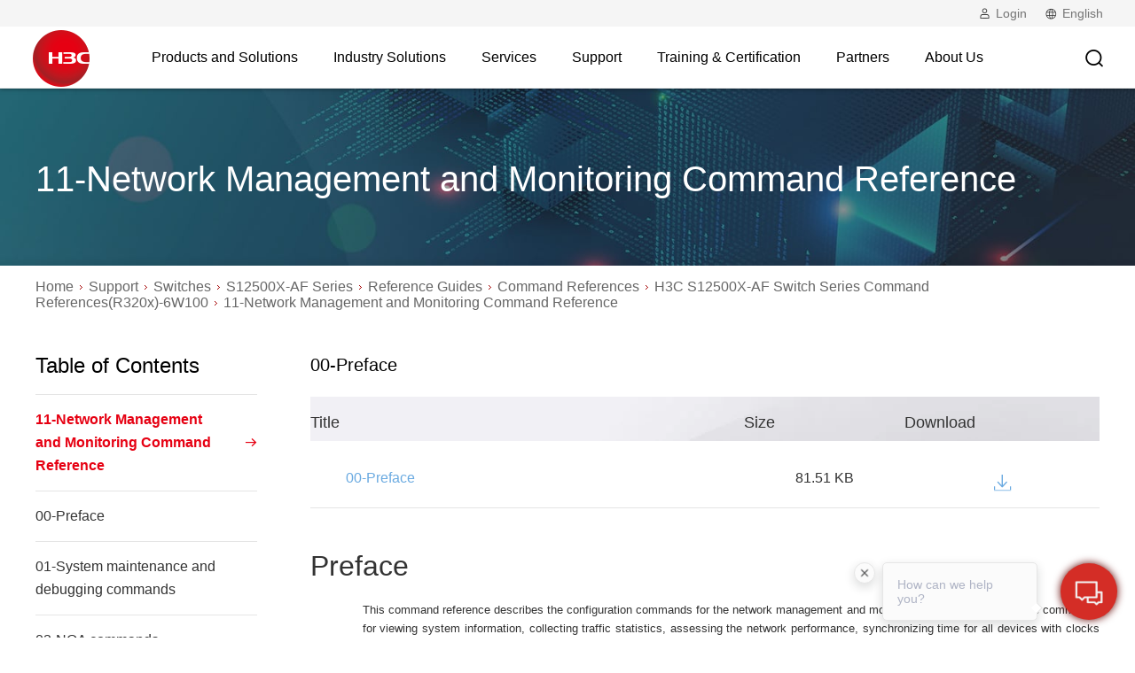

--- FILE ---
content_type: text/html
request_url: https://www.h3c.com/en/d_201905/1188694_294551_0.htm
body_size: 14887
content:
<!DOCTYPE html>
<html lang="en">


<head>
    <meta charset="UTF-8">
<meta name="renderer" content="webkit">
<meta name="format-detection" content="telephone=no, email=no" />
<meta content="width=device-width, initial-scale=1.0, minimum-scale=1.0, maximum-scale=1.0, user-scalable=no"
    name="viewport">
<meta http-equiv="X-UA-Compatible" content="IE=Edge,chrome=1">
<meta name="keywords" content="" />
<meta name="description" content="" />
<meta name="author" content="www.h3c.com_Support" />
<link rel="shortcut icon" href="/en/tres/NewWebUI/images/favicon.ico" />
<title>Support - 00-Preface- H3C</title>
<!--公用文件-->
<link rel="stylesheet" type="text/css" href="/en/tres/NewWebUI/styles/styleAll.css" />
<link rel="stylesheet" type="text/css" href="/en/tres/NewWebUI/styles/ZYaBinCss.css" />
<script type="text/javascript" src="/en/tres/NewWebUI/2022/scripts/jquery.min.js"></script>
<script type="text/javascript" src="/en/tres/NewWebUI/scripts/jquery-all.js"></script>
<link rel="stylesheet" type="text/css" href="/en/tres/NewWebUI/2022/styles/swiper.min.css">
<link rel="stylesheet" type="text/css" href="/en/tres/NewWebUI/2022/styles/main.css">
<link rel="stylesheet" type="text/css" href="/en/tres/NewWebUI/2022/styles/index_sy.css">
<link rel="stylesheet" type="text/css" href="/en/tres/NewWebUI/2022/styles/template-page.css" />
<link rel="stylesheet" type="text/css" href="/en/tres/NewWebUI/2022/styles/products.css">
<link rel="stylesheet" type="text/css" href="/en/tres/NewWebUI/2022/styles/aboutus.css">
<link rel="stylesheet" type="text/css" href="/en/tres/NewWebUI/2026/styles/menu.css?v=20250911" />
<link rel="stylesheet" type="text/css" href="/en/tres/NewWebUI/2026/styles/webnew.css?v=250702">
<script type="text/javascript" src="/en/tres/NewWebUI/2022/scripts/swiper.min.js"></script>
<!--PDFJS-->
<link rel="stylesheet" href="/en/tres/NewWebUI/pdfjs/pc/viewer.css">
<link rel="resource" type="application/l10n" href="/cn/tres/NewWebUI/pdfjs/web/locale/locale.properties">
<script src="/en/tres/NewWebUI/pdfjs/build/pdf.js"></script>
<script async src="https://www.googletagmanager.com/gtag/js?id=G-WTL89057JC"></script>
<script>
    window.dataLayer = window.dataLayer || [];

    function gtag() { dataLayer.push(arguments); }
    gtag('js', new Date());
    gtag('config', 'G-WTL89057JC');
</script>
<!-- Google Tag Manager -->
    <script>(function (w, d, s, l, i) {
            w[l] = w[l] || []; w[l].push({
                'gtm.start':
                    new Date().getTime(), event: 'gtm.js'
            }); var f = d.getElementsByTagName(s)[0],
                j = d.createElement(s), dl = l != 'dataLayer' ? '&l=' + l : ''; j.async = true; j.src =
                    'https://www.googletagmanager.com/gtm.js?id=' + i + dl; f.parentNode.insertBefore(j, f);
        })(window, document, 'script', 'dataLayer', 'GTM-T86G5R8G');</script>
    <!-- End Google Tag Manager -->
</head>


<body>
    <!--Google Tag Manager (noscript)-->
    <noscript><iframe src="https://www.googletagmanager.com/ns.html?id=GTM-T86G5R8G" height="0" width="0"
            style="display:none;visibility:hidden"></iframe></noscript>
    <!--End Google Tag Manager (noscript)-->

    <div id="app-header">
            <site-header></site-header>
    </div>   
    <!-- 主导航开始 -->
<header id="header2022">
    <div class="utilities">
        <div class="header-link header-user">
            <p class="user-nologin header-link-text">Login</p>
            <p class="user-text">Welcome<span>user</span><a href="#">New H3C</a><a href="#">退出</a></p>
            <ul>
                <li class="active">
                    <ol class="login-details">
                        <li>Have an account<a href="/en/Home/Login/">Login</a></li>
                        <li>Create an account<a href="/en/Home/Registration/">Register</a></li>
                    </ol>
                </li>
            </ul>
        </div>
        <div class="header-link header-global">
            <p class="language-text header-link-text">English</p>
            <ul>
                <li class="mb-close-language">Back</li>
                <li><a href="/cn/">简体中文</a></li>
                <li><a class="active" href="/en/">English</a></li>
                <li><a href="/ru/">Русский</a></li>
                <li><a href="/jp/">日本語</a></li>
                <li><a href="/es/">Español</a></li>
            </ul>
        </div>
    </div>
    <div class="topbar">
        <a class="logo" href="/en/" target="_blank">H3C Logo</a>
        <ul class="topmenu">
            <li data-menu="products">Products and Solutions</li>
            <li data-menu="industries">Industry Solutions</li>
            <li data-menu="services">Services</li>
            <li data-menu="support">Support</li>
            <li data-menu="training">Training & Certification</li>
            <li data-menu="partners">Partners</li>
            <li data-menu="aboutus">About Us</li>
            <!-- Will be show only in mobile -->
            <li class="quick"><a class="htb" href="/en/Home/HTB/">Contact Sales</a></li>
            <!-- <li class="quick"><a class="exhibition" href="/en/e-exhibition/">Online Exhibition Center</a></li>
            <li class="quick"><a class="resources" href="/en/Support/Resource_Center/Technical_Documents/">Resource Center</a></li> -->
            <li class="quick"><a class="partner" href="/en/Partners/Become_a_New_H3C_Partner/Join_New_H3C/">Become a Partner</a></li>
            <li class="mb-utilities">
                <a href="/en/home/login"><img src="/en/tres/NewWebUI/2022/images/icon-header-user-m.png" />Login</a>
                <p class="language-text header-link-text">Country / Region</p>
            </li>
            <!-- Will be show only in mobile -->
        </ul>
        <div class="other">
            <a href="javascript:void(0);"><i class="icon iconfont iconziyuan4 icon-search"></i></a>
            <a href="javascript:;" class="mb_menu"><i></i></a>
        </div>
    </div>
    <div class="wide-menu">
        <div class="wide-menu-container container">
            <div class="wide-menu-close" title="Close Menu"></div>
            <div class="wide-menu-left"></div>
            <div class="wide-menu-right">
                <div class="quick-links">
                    <a class="htb" href="/en/Home/HTB/">Contact Sales</a>
                    <a class="exhibition" href="/en/exhibition/">Online Exhibition Center</a>
                    <a class="resources" href="/en/Support/Resource_Center/Technical_Documents/">Resource Center</a>
                    <a class="partner" href="/en/Partners/Become_a_New_H3C_Partner/Join_New_H3C/">Become a Partner</a>
                </div>
            </div>
            <div class="wide-back-parent">Back</div>
        </div>
    </div>
    <div class="search-layer">
        <form action="https://www.h3c.com/en/search/">
            <div class="search-box">
                <div class="search-keyword">
                    <input type="text" name="q0" placeholder="Please enter a keyword">
                </div>
                <input type="submit" id="Search" value="Search" style="display: none;">
                <label for="Search" class="search-submit"></label>
            </div>
        </form>
    </div>
</header>
<!-- 主导航结束 --> 

<!-- 栏目配图/名称 -->
<div class="lanm_pic support_cont_txt" style="background-image: url(/en/tres/NewWebUI/images/support/img_002.jpg);">
    <div class="wrap">
        <div class="box">
            <div class="txt">
                <h2>11-Network Management and Monitoring Command Reference</h2>
              <!--   <div class="tmt"><i>Release time： OCT 8, 2019</i></div>  -->
            </div>
        </div>
    </div>
</div>
<!-- 栏目路径 -->
<div class="lanm_path">
<div class="wrap">
   <a class="blue3" href="/en/" >Home</a><img src="/en/tres/images/arrow.gif" border="0" /><a class="blue3" href="/en/Support/" >Support</a><img src="/en/tres/images/arrow.gif" border="0" /><a class="blue3" href="/en/Support/Resource_Center/EN/Switches/" >Switches</a><img src="/en/tres/images/arrow.gif" border="0" /><a class="blue3" href="/en/Support/Resource_Center/EN/Switches/Catalog/S12500X-AF/S12500X-AF/" >S12500X-AF Series</a><img src="/en/tres/images/arrow.gif" border="0" />Reference Guides<img src="/en/tres/images/arrow.gif" border="0" />Command References<img src="/en/tres/images/arrow.gif" border="0" />H3C S12500X-AF Switch Series Command References(R320x)-6W100<img src="/en/tres/images/arrow.gif" border="0" />11-Network Management and Monitoring Command Reference
</div>
</div>
<!--内容-->
<div class="main">
    <div class="support_filecont often_box">
        <div class="wrap">

    <div class="support_left">
                <dl>
                    <dt>Table of Contents</dt>
                    <dd>
                        <ul>
                            <li><a href="/en/Support/Resource_Center/EN/Switches/Catalog/S12500X-AF/S12500X-AF/Technical_Documents/Reference_Guides/Command_References/H3C_S12500X-AF_CR(R320x)-6W100/11/" class="one">11-Network Management and Monitoring Command Reference</a></li>
                               
<li><a href="/en/d_201905/1188694_294551_0.htm" >00-Preface</a></li>

<li><a href="/en/d_201905/1188695_294551_0.htm" >01-System maintenance and debugging commands</a></li>

<li><a href="/en/d_201905/1188696_294551_0.htm" >02-NQA commands</a></li>

<li><a href="/en/d_201905/1188697_294551_0.htm" >03-NTP commands</a></li>

<li><a href="/en/d_201905/1188698_294551_0.htm" >04-PTP commands</a></li>

<li><a href="/en/d_201905/1188699_294551_0.htm" >05-SNMP commands</a></li>

<li><a href="/en/d_201905/1188700_294551_0.htm" >06-RMON commands</a></li>

<li><a href="/en/d_201905/1188701_294551_0.htm" >07-Event MIB commands</a></li>

<li><a href="/en/d_201905/1188702_294551_0.htm" >08-NETCONF commands</a></li>

<li><a href="/en/d_201905/1188703_294551_0.htm" >09-CWMP commands</a></li>

<li><a href="/en/d_201905/1188704_294551_0.htm" >10-EAA commands</a></li>

<li><a href="/en/d_201905/1188705_294551_0.htm" >11-Process monitoring and maintenance commands</a></li>

<li><a href="/en/d_201905/1188706_294551_0.htm" >12-Sampler commands</a></li>

<li><a href="/en/d_201905/1188707_294551_0.htm" >13-Mirroring commands</a></li>

<li><a href="/en/d_201905/1188708_294551_0.htm" >14-NetStream commands</a></li>

<li><a href="/en/d_201905/1188709_294551_0.htm" >15-IPv6 NetStream commands</a></li>

<li><a href="/en/d_201905/1188710_294551_0.htm" >16-sFlow commands</a></li>

<li><a href="/en/d_201905/1188711_294551_0.htm" >17-Information center commands</a></li>

<li><a href="/en/d_201905/1188712_294551_0.htm" >18-GOLD commands</a></li>

<li><a href="/en/d_201905/1188713_294551_0.htm" >19-Packet capture commands</a></li>

<li><a href="/en/d_201905/1188714_294551_0.htm" >20-VCF fabric commands</a></li>

                        </ul>   
                    </dd>
                </dl>
                <dl>
                    <dt>Related Documents</dt>
                    <dd>
                        <ul>
                            <!-- -->
                        </ul>   
                    </dd>
                </dl>
            </div>
 <div class="support_right">
       
 <div class="often_content">
 <DIV style="DISPLAY: none" data-longurl="/en/Support/Resource_Center/EN/Switches/Catalog/S12500X-AF/S12500X-AF/Technical_Documents/Reference_Guides/Command_References/H3C_S12500X-AF_CR(R320x)-6W100/11/201905/1188694_294551_0.htm"></DIV> 
<DIV class=support_download>
<DIV class=txt>00-Preface</DIV>
<DIV class=table_box>
<TABLE cellSpacing=0 cellPadding=0 width="100%" border=0>
<THEAD>
<TR>
<TH class=th1>Title</TH>
<TH class=th3>Size</TH>
<TH class=th4>Download</TH></TR></THEAD>
<TBODY>
<TR>
<TD class=td1 data-txt="Title"><A class=a1 href="https://download.h3c.com/download.do?id=4214202">00-Preface</A></TD>
<TD class=td3 data-txt="Size">81.51 KB</TD>
<TD class=td4 data-txt="Download"><A class=a2 href="https://download.h3c.com/download.do?id=4214202"></A></TD></TR></TBODY></TABLE></DIV></DIV>
<DIV class=often_content><style>
<!--
 /* Font Definitions */
 @font-face
	{font-family:Wingdings;
	panose-1:5 0 0 0 0 0 0 0 0 0;}
@font-face
	{font-family:SimSun;
	panose-1:2 1 6 0 3 1 1 1 1 1;}
@font-face
	{font-family:SimHei;
	panose-1:2 1 6 9 6 1 1 1 1 1;}
@font-face
	{font-family:"Cambria Math";
	panose-1:2 4 5 3 5 4 6 3 2 4;}
@font-face
	{font-family:"Arial Narrow";
	panose-1:2 11 6 6 2 2 2 3 2 4;}
@font-face
	{font-family:"Futura Bk";
	panose-1:2 11 5 2 2 2 4 2 3 3;}
@font-face
	{font-family:"Futura Hv";
	panose-1:2 11 7 2 2 2 4 2 2 4;}
@font-face
	{font-family:\6977\4F53;
	panose-1:2 1 6 9 6 1 1 1 1 1;}
@font-face
	{font-family:Arila;
	panose-1:0 0 0 0 0 0 0 0 0 0;}
@font-face
	{font-family:KaiTi_GB2312;
	panose-1:2 1 6 9 3 1 1 1 1 1;}
@font-face
	{font-family:SimHei;
	panose-1:2 1 6 9 6 1 1 1 1 1;}
@font-face
	{font-family:SimSun;
	panose-1:2 1 6 0 3 1 1 1 1 1;}
@font-face
	{font-family:"\@\6977\4F53";
	panose-1:2 1 6 9 6 1 1 1 1 1;}
@font-face
	{font-family:KaiTi_GB2312;
	panose-1:2 1 6 9 3 1 1 1 1 1;}
 /* Style Definitions */
 p.MsoNormal, li.MsoNormal, div.MsoNormal
	{margin-top:6.0pt;
	margin-right:0pt;
	margin-bottom:0pt;
	margin-left:43.95pt;
	margin-bottom:.0001pt;
	text-align:justify;
	text-justify:inter-ideograph;
	font-size:10.0pt;
	font-family:"Arial","sans-serif";}
h1
	{margin-top:6.0pt;
	margin-right:0pt;
	margin-bottom:16.0pt;
	margin-left:0pt;
	text-indent:0pt;
	page-break-after:avoid;
	font-size:24.0pt;
	font-family:"Arial","sans-serif";}
h2
	{margin-top:12.0pt;
	margin-right:0pt;
	margin-bottom:12.0pt;
	margin-left:0pt;
	text-indent:0pt;
	page-break-after:avoid;
	text-autospace:none;
	font-size:22.0pt;
	font-family:"Arial","sans-serif";
	font-weight:normal;}
h3
	{margin-top:12.0pt;
	margin-right:0pt;
	margin-bottom:12.0pt;
	margin-left:0pt;
	text-indent:0pt;
	page-break-after:avoid;
	font-size:18.0pt;
	font-family:"Arial","sans-serif";
	font-weight:normal;}
h4
	{margin-top:6.0pt;
	margin-right:0pt;
	margin-bottom:6.0pt;
	margin-left:0pt;
	text-indent:0pt;
	page-break-after:avoid;
	font-size:11.0pt;
	font-family:"Arial","sans-serif";}
h5
	{mso-style-link:"\6807\9898 5 Char";
	margin-top:6.0pt;
	margin-right:0pt;
	margin-bottom:0pt;
	margin-left:43.95pt;
	margin-bottom:.0001pt;
	font-size:10.0pt;
	font-family:"Arial","sans-serif";}
h6
	{margin-top:12.0pt;
	margin-right:0pt;
	margin-bottom:0pt;
	margin-left:0pt;
	margin-bottom:.0001pt;
	page-break-after:avoid;
	font-size:11.0pt;
	font-family:"Futura Hv","sans-serif";
	font-weight:normal;}
p.MsoToc1, li.MsoToc1, div.MsoToc1
	{margin-top:0pt;
	margin-right:0pt;
	margin-bottom:6.0pt;
	margin-left:0pt;
	page-break-after:avoid;
	font-size:14.0pt;
	font-family:"Arial","sans-serif";}
p.MsoToc2, li.MsoToc2, div.MsoToc2
	{margin-top:0pt;
	margin-right:0pt;
	margin-bottom:0pt;
	margin-left:21.0pt;
	margin-bottom:.0001pt;
	font-size:9.5pt;
	font-family:"Arial","sans-serif";}
p.MsoToc3, li.MsoToc3, div.MsoToc3
	{margin-top:0pt;
	margin-right:0pt;
	margin-bottom:0pt;
	margin-left:41.95pt;
	margin-bottom:.0001pt;
	font-size:9.5pt;
	font-family:"Arial","sans-serif";}
p.MsoToc4, li.MsoToc4, div.MsoToc4
	{margin-top:6.0pt;
	margin-right:0pt;
	margin-bottom:0pt;
	margin-left:63.0pt;
	margin-bottom:.0001pt;
	text-align:justify;
	text-justify:inter-ideograph;
	font-size:10.0pt;
	font-family:"Arial","sans-serif";}
p.MsoToc5, li.MsoToc5, div.MsoToc5
	{margin-top:6.0pt;
	margin-right:0pt;
	margin-bottom:0pt;
	margin-left:84.0pt;
	margin-bottom:.0001pt;
	text-align:justify;
	text-justify:inter-ideograph;
	font-size:10.0pt;
	font-family:"Arial","sans-serif";}
p.MsoToc6, li.MsoToc6, div.MsoToc6
	{margin-top:6.0pt;
	margin-right:0pt;
	margin-bottom:0pt;
	margin-left:105.0pt;
	margin-bottom:.0001pt;
	text-align:justify;
	text-justify:inter-ideograph;
	font-size:10.0pt;
	font-family:"Arial","sans-serif";}
p.MsoToc7, li.MsoToc7, div.MsoToc7
	{margin-top:6.0pt;
	margin-right:0pt;
	margin-bottom:0pt;
	margin-left:126.0pt;
	margin-bottom:.0001pt;
	text-align:justify;
	text-justify:inter-ideograph;
	font-size:10.0pt;
	font-family:"Arial","sans-serif";}
p.MsoToc8, li.MsoToc8, div.MsoToc8
	{margin-top:6.0pt;
	margin-right:0pt;
	margin-bottom:0pt;
	margin-left:147.0pt;
	margin-bottom:.0001pt;
	text-align:justify;
	text-justify:inter-ideograph;
	font-size:10.0pt;
	font-family:"Arial","sans-serif";}
p.MsoToc9, li.MsoToc9, div.MsoToc9
	{margin-top:6.0pt;
	margin-right:0pt;
	margin-bottom:0pt;
	margin-left:168.0pt;
	margin-bottom:.0001pt;
	text-align:justify;
	text-justify:inter-ideograph;
	font-size:10.0pt;
	font-family:"Arial","sans-serif";}
p.MsoCommentText, li.MsoCommentText, div.MsoCommentText
	{margin-top:6.0pt;
	margin-right:0pt;
	margin-bottom:0pt;
	margin-left:43.95pt;
	margin-bottom:.0001pt;
	font-size:10.0pt;
	font-family:"Arial","sans-serif";}
p.MsoHeader, li.MsoHeader, div.MsoHeader
	{margin:0pt;
	margin-bottom:.0001pt;
	font-size:9.0pt;
	font-family:"Arial","sans-serif";}
p.MsoFooter, li.MsoFooter, div.MsoFooter
	{margin:0pt;
	margin-bottom:.0001pt;
	text-align:center;
	font-size:9.0pt;
	font-family:"Arial","sans-serif";}
p.MsoCaption, li.MsoCaption, div.MsoCaption
	{margin-top:7.6pt;
	margin-right:0pt;
	margin-bottom:8.0pt;
	margin-left:43.95pt;
	text-align:justify;
	text-justify:inter-ideograph;
	font-size:10.0pt;
	font-family:"Arial","sans-serif";}
a:link, span.MsoHyperlink
	{color:#00B388;
	text-decoration:underline;}
a:visited, span.MsoHyperlinkFollowed
	{color:purple;
	text-decoration:underline;}
p.MsoDocumentMap, li.MsoDocumentMap, div.MsoDocumentMap
	{margin-top:6.0pt;
	margin-right:0pt;
	margin-bottom:0pt;
	margin-left:43.95pt;
	margin-bottom:.0001pt;
	text-align:justify;
	text-justify:inter-ideograph;
	background:navy;
	font-size:10.0pt;
	font-family:"Arial","sans-serif";}
p.MsoCommentSubject, li.MsoCommentSubject, div.MsoCommentSubject
	{margin-top:6.0pt;
	margin-right:0pt;
	margin-bottom:0pt;
	margin-left:43.95pt;
	margin-bottom:.0001pt;
	font-size:10.0pt;
	font-family:"Arial","sans-serif";
	font-weight:bold;}
p.MsoAcetate, li.MsoAcetate, div.MsoAcetate
	{margin-top:6.0pt;
	margin-right:0pt;
	margin-bottom:0pt;
	margin-left:43.95pt;
	margin-bottom:.0001pt;
	text-align:justify;
	text-justify:inter-ideograph;
	font-size:9.0pt;
	font-family:"Arial","sans-serif";}
span.5Char
	{mso-style-name:"\6807\9898 5 Char";
	mso-style-link:"\6807\9898 5";
	font-family:"Arial","sans-serif";
	font-weight:bold;}
p.INFeature, li.INFeature, div.INFeature
	{mso-style-name:"IN Feature";
	margin-top:12.0pt;
	margin-right:0pt;
	margin-bottom:12.0pt;
	margin-left:0pt;
	text-indent:0pt;
	page-break-after:avoid;
	font-size:10.0pt;
	font-family:"Arial","sans-serif";
	font-weight:bold;}
p.INStep, li.INStep, div.INStep
	{mso-style-name:"IN Step";
	margin-top:6.0pt;
	margin-right:0pt;
	margin-bottom:0pt;
	margin-left:0pt;
	margin-bottom:.0001pt;
	font-size:10.0pt;
	font-family:"Arial","sans-serif";}
p.FigureText, li.FigureText, div.FigureText
	{mso-style-name:"Figure Text";
	margin-top:2.0pt;
	margin-right:0pt;
	margin-bottom:0pt;
	margin-left:0pt;
	margin-bottom:.0001pt;
	line-height:12.0pt;
	text-autospace:none;
	font-size:9.0pt;
	font-family:"Arial","sans-serif";}
p.TableDescription, li.TableDescription, div.TableDescription
	{mso-style-name:"Table Description";
	margin-top:6.0pt;
	margin-right:0pt;
	margin-bottom:6.0pt;
	margin-left:43.95pt;
	text-indent:0pt;
	page-break-after:avoid;
	font-size:10.0pt;
	font-family:"Arial","sans-serif";
	font-weight:bold;}
p.TableHeading, li.TableHeading, div.TableHeading
	{mso-style-name:"Table Heading";
	mso-style-link:"Table Heading Char";
	margin-top:4.0pt;
	margin-right:0pt;
	margin-bottom:0pt;
	margin-left:0pt;
	margin-bottom:.0001pt;
	line-height:12.0pt;
	page-break-after:avoid;
	font-size:10.0pt;
	font-family:"Arial","sans-serif";
	font-weight:bold;}
span.TableHeadingChar
	{mso-style-name:"Table Heading Char";
	mso-style-link:"Table Heading";
	font-family:"Arial","sans-serif";
	font-weight:bold;}
p.TableText, li.TableText, div.TableText
	{mso-style-name:"Table Text";
	mso-style-link:"Table Text Char";
	margin-top:4.0pt;
	margin-right:0pt;
	margin-bottom:2.0pt;
	margin-left:0pt;
	text-autospace:none;
	font-size:9.0pt;
	font-family:"Arial","sans-serif";}
span.TableTextChar
	{mso-style-name:"Table Text Char";
	mso-style-link:"Table Text";
	font-family:"Arial","sans-serif";}
p.FigureDescription, li.FigureDescription, div.FigureDescription
	{mso-style-name:"Figure Description";
	mso-style-link:"Figure Description Char Char";
	margin-top:6.0pt;
	margin-right:0pt;
	margin-bottom:6.0pt;
	margin-left:43.95pt;
	text-indent:0pt;
	page-break-after:avoid;
	font-size:10.0pt;
	font-family:"Arial","sans-serif";
	font-weight:bold;}
p.TOC, li.TOC, div.TOC
	{mso-style-name:TOC;
	margin-top:6.0pt;
	margin-right:0pt;
	margin-bottom:16.0pt;
	margin-left:0pt;
	page-break-after:avoid;
	font-size:20.0pt;
	font-family:"Arial","sans-serif";}
p.Command, li.Command, div.Command
	{mso-style-name:Command;
	margin-top:6.0pt;
	margin-right:0pt;
	margin-bottom:6.0pt;
	margin-left:0pt;
	line-height:12.0pt;
	page-break-after:avoid;
	font-size:11.0pt;
	font-family:"Arial","sans-serif";
	font-weight:bold;}
span.NotesHeadingCharChar
	{mso-style-name:"Notes Heading Char Char";
	mso-style-link:"Notes Heading";
	font-family:"Arial","sans-serif";
	font-weight:bold;}
p.NotesHeading, li.NotesHeading, div.NotesHeading
	{mso-style-name:"Notes Heading";
	mso-style-link:"Notes Heading Char Char";
	margin-top:4.0pt;
	margin-right:0pt;
	margin-bottom:0pt;
	margin-left:0pt;
	margin-bottom:.0001pt;
	font-size:10.0pt;
	font-family:"Arial","sans-serif";
	font-weight:bold;}
p.NotesText, li.NotesText, div.NotesText
	{mso-style-name:"Notes Text";
	mso-style-link:"Notes Text Char Char";
	margin-top:4.0pt;
	margin-right:0pt;
	margin-bottom:0pt;
	margin-left:0pt;
	margin-bottom:.0001pt;
	font-size:10.0pt;
	font-family:"Arial","sans-serif";}
span.NotesTextCharChar
	{mso-style-name:"Notes Text Char Char";
	mso-style-link:"Notes Text";
	font-family:"Arial","sans-serif";}
p.TerminalDisplay, li.TerminalDisplay, div.TerminalDisplay
	{mso-style-name:"Terminal Display";
	mso-style-link:"Terminal Display Char";
	margin-top:2.0pt;
	margin-right:0pt;
	margin-bottom:2.0pt;
	margin-left:43.95pt;
	line-height:12.0pt;
	font-size:8.5pt;
	font-family:"Courier New";}
p.Figure, li.Figure, div.Figure
	{mso-style-name:Figure;
	mso-style-link:"Figure Char";
	margin-top:6.0pt;
	margin-right:0pt;
	margin-bottom:6.0pt;
	margin-left:43.95pt;
	page-break-after:avoid;
	font-size:10.0pt;
	font-family:"Arial","sans-serif";}
p.INVoice, li.INVoice, div.INVoice
	{mso-style-name:"IN Voice";
	margin-top:1.0pt;
	margin-right:0pt;
	margin-bottom:1.0pt;
	margin-left:0pt;
	font-size:7.5pt;
	font-family:"Arial Narrow","sans-serif";}
p.NotesTextintable, li.NotesTextintable, div.NotesTextintable
	{mso-style-name:"Notes Text in table";
	margin-top:4.0pt;
	margin-right:0pt;
	margin-bottom:2.0pt;
	margin-left:0pt;
	font-size:9.0pt;
	font-family:"Arial","sans-serif";}
p.NotesHeadingintable, li.NotesHeadingintable, div.NotesHeadingintable
	{mso-style-name:"Notes Heading in table";
	mso-style-link:"Notes Heading in table Char Char";
	margin:0pt;
	margin-bottom:.0001pt;
	font-size:9.0pt;
	font-family:"Arial","sans-serif";
	font-weight:bold;}
span.NotesHeadingintableCharChar
	{mso-style-name:"Notes Heading in table Char Char";
	mso-style-link:"Notes Heading in table";
	font-family:"Arial","sans-serif";
	font-weight:bold;}
p.TerminalDisplayinTable, li.TerminalDisplayinTable, div.TerminalDisplayinTable
	{mso-style-name:"Terminal Display in Table";
	margin:0pt;
	margin-bottom:.0001pt;
	font-size:8.5pt;
	font-family:"Courier New";}
span.TerminalDisplayshading
	{mso-style-name:"Terminal Display shading";
	font-family:"Courier New";
	border:none;
	background:#D9D9D9;}
p.Itemstep, li.Itemstep, div.Itemstep
	{mso-style-name:"Item step";
	mso-style-link:"Item step Char";
	margin-top:4.0pt;
	margin-right:0pt;
	margin-bottom:0pt;
	margin-left:66.35pt;
	margin-bottom:.0001pt;
	text-indent:-22.4pt;
	font-size:10.0pt;
	font-family:"Arial","sans-serif";}
p.Itemstep2, li.Itemstep2, div.Itemstep2
	{mso-style-name:"Item step_2";
	margin-top:4.0pt;
	margin-right:0pt;
	margin-bottom:0pt;
	margin-left:82.2pt;
	margin-bottom:.0001pt;
	text-indent:-15.85pt;
	font-size:10.0pt;
	font-family:"Arial","sans-serif";}
p.ItemListinTable2, li.ItemListinTable2, div.ItemListinTable2
	{mso-style-name:"Item List in Table_2";
	margin-top:2.0pt;
	margin-right:0pt;
	margin-bottom:2.0pt;
	margin-left:34.0pt;
	text-indent:-14.15pt;
	font-size:9.0pt;
	font-family:"Arial","sans-serif";}
p.ItemStepinTable, li.ItemStepinTable, div.ItemStepinTable
	{mso-style-name:"Item Step in Table";
	margin-top:2.0pt;
	margin-right:0pt;
	margin-bottom:2.0pt;
	margin-left:19.85pt;
	text-indent:-19.85pt;
	font-size:9.0pt;
	font-family:"Arial","sans-serif";}
p.IndexText, li.IndexText, div.IndexText
	{mso-style-name:"Index Text";
	mso-style-link:"Index Text Char";
	margin-top:2.0pt;
	margin-right:0pt;
	margin-bottom:2.0pt;
	margin-left:0pt;
	font-size:10.0pt;
	font-family:"Arial","sans-serif";}
p.ItemList, li.ItemList, div.ItemList
	{mso-style-name:"Item List";
	mso-style-link:"Item List Char Char";
	margin-top:4.0pt;
	margin-right:0pt;
	margin-bottom:0pt;
	margin-left:66.25pt;
	margin-bottom:.0001pt;
	text-indent:-22.35pt;
	font-size:10.0pt;
	font-family:"Arial","sans-serif";}
span.ItemListCharChar
	{mso-style-name:"Item List Char Char";
	mso-style-link:"Item List";
	font-family:"Arial","sans-serif";}
p.ItemList2, li.ItemList2, div.ItemList2
	{mso-style-name:"Item List_2";
	margin-top:4.0pt;
	margin-right:0pt;
	margin-bottom:0pt;
	margin-left:82.2pt;
	margin-bottom:.0001pt;
	text-indent:-15.85pt;
	font-size:10.0pt;
	font-family:"Arial","sans-serif";}
p.ItemIndent1, li.ItemIndent1, div.ItemIndent1
	{mso-style-name:"Item Indent_1";
	margin-top:4.0pt;
	margin-right:0pt;
	margin-bottom:0pt;
	margin-left:66.35pt;
	margin-bottom:.0001pt;
	font-size:10.0pt;
	font-family:"Arial","sans-serif";
	color:black;}
p.ItemIndent2, li.ItemIndent2, div.ItemIndent2
	{mso-style-name:"Item Indent_2";
	margin-top:4.0pt;
	margin-right:0pt;
	margin-bottom:0pt;
	margin-left:82.2pt;
	margin-bottom:.0001pt;
	font-size:10.0pt;
	font-family:"Arial","sans-serif";
	color:black;}
span.BoldText
	{mso-style-name:"Bold Text";
	color:windowtext;
	font-weight:bold;}
p.Spacer, li.Spacer, div.Spacer
	{mso-style-name:Spacer;
	mso-style-link:"Spacer Char";
	margin-top:0pt;
	margin-right:0pt;
	margin-bottom:3.0pt;
	margin-left:43.95pt;
	line-height:6.0pt;
	font-size:6.0pt;
	font-family:"Arial","sans-serif";
	color:black;}
span.SpacerChar
	{mso-style-name:"Spacer Char";
	mso-style-link:Spacer;
	font-family:"Arial","sans-serif";
	color:black;}
span.Reference-R0G144B200
	{mso-style-name:Reference-R0G144B200;
	font-family:"Arial","sans-serif";
	color:#00B388;}
p.IndexHead, li.IndexHead, div.IndexHead
	{mso-style-name:"Index Head";
	mso-style-link:"Index Head Char";
	margin-top:6.0pt;
	margin-right:0pt;
	margin-bottom:6.0pt;
	margin-left:0pt;
	font-size:10.0pt;
	font-family:"Arial","sans-serif";
	font-weight:bold;}
p.ItemList3, li.ItemList3, div.ItemList3
	{mso-style-name:"Item List_3";
	margin-top:4.0pt;
	margin-right:0pt;
	margin-bottom:0pt;
	margin-left:98.1pt;
	margin-bottom:.0001pt;
	text-indent:-15.9pt;
	font-size:10.0pt;
	font-family:"Arial","sans-serif";}
p.ItemIndent3, li.ItemIndent3, div.ItemIndent3
	{mso-style-name:"Item Indent_3";
	margin-top:4.0pt;
	margin-right:0pt;
	margin-bottom:0pt;
	margin-left:97.8pt;
	margin-bottom:.0001pt;
	font-size:10.0pt;
	font-family:"Arial","sans-serif";
	color:black;}
p.NotesIcons, li.NotesIcons, div.NotesIcons
	{mso-style-name:"Notes Icons";
	margin-top:4.0pt;
	margin-right:0pt;
	margin-bottom:0pt;
	margin-left:0pt;
	margin-bottom:.0001pt;
	font-size:10.0pt;
	font-family:"Arial","sans-serif";}
p.ItemListinTable, li.ItemListinTable, div.ItemListinTable
	{mso-style-name:"Item List in Table";
	mso-style-link:"Item List in Table Char Char";
	margin-top:2.0pt;
	margin-right:0pt;
	margin-bottom:2.0pt;
	margin-left:19.85pt;
	text-indent:-19.85pt;
	font-size:9.0pt;
	font-family:"Arial","sans-serif";}
span.ItemListinTableCharChar
	{mso-style-name:"Item List in Table Char Char";
	mso-style-link:"Item List in Table";
	font-family:"Arial","sans-serif";}
p.NotesTextList, li.NotesTextList, div.NotesTextList
	{mso-style-name:"Notes Text List";
	margin-top:4.0pt;
	margin-right:0pt;
	margin-bottom:0pt;
	margin-left:14.45pt;
	margin-bottom:.0001pt;
	text-indent:-14.45pt;
	font-size:10.0pt;
	font-family:"Arial","sans-serif";}
p.Index, li.Index, div.Index
	{mso-style-name:Index;
	margin-top:6.0pt;
	margin-right:0pt;
	margin-bottom:16.0pt;
	margin-left:0pt;
	text-indent:0pt;
	font-size:24.0pt;
	font-family:"Arial","sans-serif";
	font-weight:bold;}
p.Itemstep3, li.Itemstep3, div.Itemstep3
	{mso-style-name:"Item step_3";
	margin-top:4.0pt;
	margin-right:0pt;
	margin-bottom:0pt;
	margin-left:97.8pt;
	margin-bottom:.0001pt;
	text-indent:-15.6pt;
	line-height:12.0pt;
	font-size:10.0pt;
	font-family:"Arial","sans-serif";
	color:black;}
span.IndexChar
	{mso-style-name:"Index \94FE\63A5 Char";
	mso-style-link:"Index \94FE\63A5";
	font-family:"Arial","sans-serif";
	color:#00B388;}
p.Return, li.Return, div.Return
	{mso-style-name:Return;
	mso-style-link:"Return Char";
	margin-top:6.0pt;
	margin-right:0pt;
	margin-bottom:6.0pt;
	margin-left:0pt;
	text-align:right;
	text-autospace:none;
	font-size:10.0pt;
	font-family:"Arial","sans-serif";
	color:#00B388;}
span.ReturnChar
	{mso-style-name:"Return Char";
	mso-style-link:Return;
	font-family:"Arial","sans-serif";
	color:#00B388;}
p.Index0, li.Index0, div.Index0
	{mso-style-name:"Index \94FE\63A5";
	mso-style-link:"Index \94FE\63A5 Char";
	margin-top:6.0pt;
	margin-right:0pt;
	margin-bottom:3.0pt;
	margin-left:0pt;
	font-size:18.0pt;
	font-family:"Arial","sans-serif";
	color:#00B388;}
span.IndexTextChar
	{mso-style-name:"Index Text Char";
	mso-style-link:"Index Text";
	font-family:"Arial","sans-serif";}
span.FigureChar
	{mso-style-name:"Figure Char";
	mso-style-link:Figure;
	font-family:"Arial","sans-serif";}
span.IndexHeadChar
	{mso-style-name:"Index Head Char";
	mso-style-link:"Index Head";
	font-family:"Arial","sans-serif";
	font-weight:bold;}
p.TerminalDisplayIndent1, li.TerminalDisplayIndent1, div.TerminalDisplayIndent1
	{mso-style-name:"Terminal Display Indent_1";
	margin-top:2.0pt;
	margin-right:0pt;
	margin-bottom:2.0pt;
	margin-left:66.35pt;
	line-height:12.0pt;
	font-size:8.5pt;
	font-family:"Courier New";}
p.TerminalDisplayIndent2, li.TerminalDisplayIndent2, div.TerminalDisplayIndent2
	{mso-style-name:"Terminal Display Indent_2";
	margin-top:2.0pt;
	margin-right:0pt;
	margin-bottom:2.0pt;
	margin-left:82.2pt;
	line-height:12.0pt;
	font-size:8.5pt;
	font-family:"Courier New";}
span.TerminalDisplayChar
	{mso-style-name:"Terminal Display Char";
	mso-style-link:"Terminal Display";
	font-family:"Courier New";}
span.FigureDescriptionCharChar
	{mso-style-name:"Figure Description Char Char";
	mso-style-link:"Figure Description";
	font-family:"Arial","sans-serif";
	font-weight:bold;}
span.ItemstepChar
	{mso-style-name:"Item step Char";
	mso-style-link:"Item step";
	font-family:"Arial","sans-serif";}
p.NotesIcons1, li.NotesIcons1, div.NotesIcons1
	{mso-style-name:"Notes Icons_1";
	margin-top:4.0pt;
	margin-right:0pt;
	margin-bottom:0pt;
	margin-left:0pt;
	margin-bottom:.0001pt;
	font-size:10.0pt;
	font-family:"Arial","sans-serif";}
p.NotesIcons2, li.NotesIcons2, div.NotesIcons2
	{mso-style-name:"Notes Icons_2";
	margin-top:4.0pt;
	margin-right:0pt;
	margin-bottom:0pt;
	margin-left:0pt;
	margin-bottom:.0001pt;
	font-size:10.0pt;
	font-family:"Arial","sans-serif";}
p.FigureIndent1, li.FigureIndent1, div.FigureIndent1
	{mso-style-name:"Figure Indent_1";
	margin-top:0pt;
	margin-right:0pt;
	margin-bottom:6.0pt;
	margin-left:66.35pt;
	font-size:10.0pt;
	font-family:"Arial","sans-serif";}
p.FigureDescriptionIndent2, li.FigureDescriptionIndent2, div.FigureDescriptionIndent2
	{mso-style-name:"Figure Description Indent_2";
	margin-top:6.0pt;
	margin-right:0pt;
	margin-bottom:6.0pt;
	margin-left:82.2pt;
	text-indent:0pt;
	page-break-after:avoid;
	font-size:10.0pt;
	font-family:"Arial","sans-serif";
	font-weight:bold;}
p.FigureDescriptionIndent1, li.FigureDescriptionIndent1, div.FigureDescriptionIndent1
	{mso-style-name:"Figure Description Indent_1";
	margin-top:6.0pt;
	margin-right:0pt;
	margin-bottom:6.0pt;
	margin-left:66.35pt;
	text-indent:0pt;
	page-break-after:avoid;
	font-size:10.0pt;
	font-family:"Arial","sans-serif";
	font-weight:bold;}
p.FigureIndent2, li.FigureIndent2, div.FigureIndent2
	{mso-style-name:"Figure Indent_2";
	margin-top:0pt;
	margin-right:0pt;
	margin-bottom:6.0pt;
	margin-left:82.2pt;
	font-size:10.0pt;
	font-family:"Arial","sans-serif";}
p.TableDescriptionIndent1, li.TableDescriptionIndent1, div.TableDescriptionIndent1
	{mso-style-name:"Table Description Indent_1";
	margin-top:6.0pt;
	margin-right:0pt;
	margin-bottom:6.0pt;
	margin-left:66.35pt;
	text-indent:0pt;
	page-break-after:avoid;
	font-size:10.0pt;
	font-family:"Arial","sans-serif";
	font-weight:bold;}
p.TableDescriptionIndent2, li.TableDescriptionIndent2, div.TableDescriptionIndent2
	{mso-style-name:"Table Description Indent_2";
	margin-top:6.0pt;
	margin-right:0pt;
	margin-bottom:6.0pt;
	margin-left:82.2pt;
	text-indent:0pt;
	page-break-after:avoid;
	font-size:10.0pt;
	font-family:"Arial","sans-serif";
	font-weight:bold;}
p.FigureText1, li.FigureText1, div.FigureText1
	{mso-style-name:"Figure Text_1";
	margin-top:2.0pt;
	margin-right:0pt;
	margin-bottom:0pt;
	margin-left:0pt;
	margin-bottom:.0001pt;
	line-height:12.0pt;
	text-autospace:none;
	font-size:9.0pt;
	font-family:"Arial","sans-serif";}
p.FigureText2, li.FigureText2, div.FigureText2
	{mso-style-name:"Figure Text_2";
	margin-top:2.0pt;
	margin-right:0pt;
	margin-bottom:0pt;
	margin-left:0pt;
	margin-bottom:.0001pt;
	line-height:12.0pt;
	text-autospace:none;
	font-size:9.0pt;
	font-family:"Arial","sans-serif";}
p.TableHeading1, li.TableHeading1, div.TableHeading1
	{mso-style-name:"Table Heading_1";
	margin-top:4.0pt;
	margin-right:0pt;
	margin-bottom:0pt;
	margin-left:0pt;
	margin-bottom:.0001pt;
	line-height:12.0pt;
	page-break-after:avoid;
	font-size:10.0pt;
	font-family:"Arial","sans-serif";
	font-weight:bold;}
p.TableHeading2, li.TableHeading2, div.TableHeading2
	{mso-style-name:"Table Heading_2";
	margin-top:4.0pt;
	margin-right:0pt;
	margin-bottom:0pt;
	margin-left:0pt;
	margin-bottom:.0001pt;
	line-height:12.0pt;
	page-break-after:avoid;
	font-size:10.0pt;
	font-family:"Arial","sans-serif";
	font-weight:bold;}
span.Indexlink
	{mso-style-name:"Index link";
	font-family:"Arial","sans-serif";
	color:#00B388;}
span.IndexSee
	{mso-style-name:"Index See";
	font-family:"Arial","sans-serif";
	color:windowtext;
	font-style:italic;}
p.1, li.1, div.1
	{mso-style-name:\7D22\5F15\6807\98981;
	mso-style-link:"Index Heading Char";
	margin-top:6.0pt;
	margin-right:0pt;
	margin-bottom:6.0pt;
	margin-left:0pt;
	font-size:10.0pt;
	font-family:"Arial","sans-serif";
	font-weight:bold;}
span.IndexHeadingChar
	{mso-style-name:"Index Heading Char";
	mso-style-link:\7D22\5F15\6807\98981;
	font-family:"Arial","sans-serif";
	font-weight:bold;}
span.BoldItalicText
	{mso-style-name:"BoldItalic Text";
	font-weight:bold;
	font-style:italic;}
span.ItalicText
	{mso-style-name:"Italic Text";
	font-style:italic;}
span.Superscript
	{mso-style-name:Superscript;
	vertical-align:super;}
span.SubScript
	{mso-style-name:SubScript;
	vertical-align:sub;}
p.IndexTextIndent, li.IndexTextIndent, div.IndexTextIndent
	{mso-style-name:"Index Text Indent";
	mso-style-link:"Index Text Indent Char";
	margin-top:2.0pt;
	margin-right:0pt;
	margin-bottom:2.0pt;
	margin-left:20.15pt;
	font-size:10.0pt;
	font-family:"Arial","sans-serif";}
span.IndexTextIndentChar
	{mso-style-name:"Index Text Indent Char";
	mso-style-link:"Index Text Indent";
	font-family:"Arial","sans-serif";}
p.ItemStepinTable2, li.ItemStepinTable2, div.ItemStepinTable2
	{mso-style-name:"Item Step in Table_2";
	margin-top:0pt;
	margin-right:0pt;
	margin-bottom:0pt;
	margin-left:34.0pt;
	margin-bottom:.0001pt;
	text-indent:-14.15pt;
	font-size:9.0pt;
	font-family:"Arial","sans-serif";}
span.a
	{mso-style-name:\7279\6B8A\5B57\7B26;
	font-family:"Cambria Math","serif";}
span.commandparameter
	{mso-style-name:"command parameter";
	font-family:"Courier New";
	color:windowtext;
	font-weight:normal;
	font-style:italic;}
span.commandkeywords
	{mso-style-name:"command keywords";
	font-family:"Courier New";
	color:windowtext;
	font-weight:bold;
	font-style:normal;}
p.ItemStepinTable2F, li.ItemStepinTable2F, div.ItemStepinTable2F
	{mso-style-name:"Item Step in Table_2F";
	margin-top:2.0pt;
	margin-right:0pt;
	margin-bottom:2.0pt;
	margin-left:19.85pt;
	text-indent:-19.85pt;
	font-size:9.0pt;
	font-family:"Arial","sans-serif";}
span.commandtext
	{mso-style-name:"command text";
	font-family:"Courier New";
	font-weight:normal;
	font-style:normal;}
.MsoChpDefault
	{font-size:10.0pt;}
 /* Page Definitions */
 @page WordSection1
	{size:595.35pt 808.0pt;
	margin:62.35pt 56.7pt 62.35pt 56.7pt;}
div.WordSection1
	{page:WordSection1;}
 /* List Definitions */
 ol
	{margin-bottom:0pt;}
ul
	{margin-bottom:0pt;}
-->
</style>

<div class=WordSection1>

<h1 style='margin-left:0pt;text-indent:0pt'><a name="_GoBack"></a><span
lang=EN-US>Preface</span></h1>

<p class=MsoNormal><span lang=EN-US>This </span><span lang=EN-US>command
reference<i> </i>describes the configuration commands for the network
management and monitoring features. </span><span lang=EN-US>It covers the
commands for viewing system information, collecting traffic statistics,
assessing the network performance, synchronizing time for all devices with
clocks in your network, and checking and debugging the current network
connectivity with the <b>ping</b>, <b>tracert</b>, and <b>debug</b> commands.</span></p>

<p class=MsoNormal><span lang=EN-US style='color:black'>This preface includes
the following topics about the documentation:</span></p>

<p class=ItemList><span lang=EN-US style='font-family:Symbol'>&#183;</span>&nbsp;&nbsp;&nbsp;&nbsp;&nbsp;<span lang=EN-US><a href="#_Ref267040041">Audience</a>.</span></p>

<p class=ItemList><span class=Reference-R0G144B200><span lang=EN-US
style='font-family:Symbol;color:windowtext'>&#183;</span>&nbsp;&nbsp;&nbsp;&nbsp;&nbsp;</span><span lang=EN-US><a href="#_Ref267040120">Conventions</a>.</span></p>

<p class=ItemList><span class=Reference-R0G144B200><span lang=EN-US
style='font-family:Symbol;color:windowtext'>&#183;</span>&nbsp;&nbsp;&nbsp;&nbsp;&nbsp;</span><span lang=EN-US><a href="#_Ref474772125">Documentation feedback</a>.</span></p>

<h2 style='margin-left:0pt;text-indent:0pt'><a name="_Ref267040041"><span
lang=EN-US>Audience</span></a></h2>

<p class=MsoNormal><span lang=EN-US style='color:black'>This documentation is
intended for:</span></p>

<p class=ItemList><span lang=EN-US style='font-family:Symbol'>&#183;</span>&nbsp;&nbsp;&nbsp;&nbsp;&nbsp;<span lang=EN-US>Network planners</span><span lang=EN-US>.</span></p>

<p class=ItemList><span lang=EN-US style='font-family:Symbol'>&#183;</span>&nbsp;&nbsp;&nbsp;&nbsp;&nbsp;<span lang=EN-US>Field technical support and servicing engineers</span><span
lang=EN-US>.</span></p>

<p class=ItemList><span lang=EN-US style='font-family:Symbol'>&#183;</span>&nbsp;&nbsp;&nbsp;&nbsp;&nbsp;<span lang=EN-US>Network administrators working with the S</span><span
lang=EN-US>12500X-AF</span><span lang=EN-US> </span><span lang=EN-US>switch </span><span
lang=EN-US>series</span><span lang=EN-US>.</span></p>

<h2 style='margin-left:0pt;text-indent:0pt'><a name="_Ref267040120"><span
lang=EN-US>Conventions</span></a></h2>

<p class=MsoNormal style='page-break-after:avoid'><span lang=EN-US>The
following information describes the conventions used in the documentation.</span></p>

<h4 style='margin-left:0pt;text-indent:0pt'><span lang=EN-US>Command conventions</span></h4>

<table class=Table border=1 cellspacing=0 cellpadding=0 width=729
 style='layout-grid:none;margin-left:50.2pt;border-collapse:collapse;border:none'>
 <thead>
  <tr>
   <td width=141 style='width:84.45pt;border-top:solid #00B388 2.25pt;
   border-left:solid #C6C9CA 1.5pt;border-bottom:none;border-right:solid #C6C9CA 1.5pt;
   padding:0pt 5.4pt 0pt 5.4pt'>
   <p class=TableHeading><span lang=EN-US>Convention</span></p>
   </td>
   <td width=592 style='width:355.0pt;border-top:solid #00B388 2.25pt;
   border-left:none;border-bottom:none;border-right:solid #C6C9CA 1.5pt;
   padding:0pt 5.4pt 0pt 5.4pt'>
   <p class=TableHeading><span lang=EN-US>Description</span></p>
   </td>
  
 </thead>
 <tr style='height:3.5pt'>
  <td width=141 style='width:84.45pt;border:solid #C6C9CA 1.5pt;padding:0pt 5.4pt 0pt 5.4pt;
  height:3.5pt'>
  <p class=TableText><span class=BoldText><span lang=EN-US>Boldface</span></span></p>
  </td>
  <td width=592 style='width:355.0pt;border:solid #C6C9CA 1.5pt;border-left:
  none;padding:0pt 5.4pt 0pt 5.4pt;height:3.5pt'>
  <p class=TableText><span class=BoldText><span lang=EN-US>Bold</span></span><span
  lang=EN-US> text represents commands and keywords that you enter literally as
  shown.</span></p>
  </td>
 
 <tr>
  <td width=141 style='width:84.45pt;border:solid #C6C9CA 1.5pt;border-top:
  none;padding:0pt 5.4pt 0pt 5.4pt'>
  <p class=TableText><i><span lang=EN-US>Italic</span></i></p>
  </td>
  <td width=592 style='width:355.0pt;border-top:none;border-left:none;
  border-bottom:solid #C6C9CA 1.5pt;border-right:solid #C6C9CA 1.5pt;
  padding:0pt 5.4pt 0pt 5.4pt'>
  <p class=TableText><i><span lang=EN-US>Italic</span></i><span lang=EN-US>
  text represents arguments that you replace with actual values.</span></p>
  </td>
 
 <tr>
  <td width=141 style='width:84.45pt;border:solid #C6C9CA 1.5pt;border-top:
  none;padding:0pt 5.4pt 0pt 5.4pt'>
  <p class=TableText><span lang=EN-US>[ ]</span></p>
  </td>
  <td width=592 style='width:355.0pt;border-top:none;border-left:none;
  border-bottom:solid #C6C9CA 1.5pt;border-right:solid #C6C9CA 1.5pt;
  padding:0pt 5.4pt 0pt 5.4pt'>
  <p class=TableText><span lang=EN-US>Square brackets enclose syntax choices
  (keywords or arguments) that are optional.</span></p>
  </td>
 
 <tr>
  <td width=141 style='width:84.45pt;border:solid #C6C9CA 1.5pt;border-top:
  none;padding:0pt 5.4pt 0pt 5.4pt'>
  <p class=TableText style='page-break-after:avoid'><span lang=EN-US>{ x | y |
  ... }</span></p>
  </td>
  <td width=592 style='width:355.0pt;border-top:none;border-left:none;
  border-bottom:solid #C6C9CA 1.5pt;border-right:solid #C6C9CA 1.5pt;
  padding:0pt 5.4pt 0pt 5.4pt'>
  <p class=TableText style='page-break-after:avoid'><span lang=EN-US>Braces
  enclose a set of required syntax choices separated by vertical bars, from
  which you select one. </span></p>
  </td>
 
 <tr>
  <td width=141 style='width:84.45pt;border:solid #C6C9CA 1.5pt;border-top:
  none;padding:0pt 5.4pt 0pt 5.4pt'>
  <p class=TableText><span lang=EN-US>[ x | y | ... ]</span></p>
  </td>
  <td width=592 style='width:355.0pt;border-top:none;border-left:none;
  border-bottom:solid #C6C9CA 1.5pt;border-right:solid #C6C9CA 1.5pt;
  padding:0pt 5.4pt 0pt 5.4pt'>
  <p class=TableText><span lang=EN-US>Square brackets enclose a set of optional
  syntax choices separated by vertical bars, from which you select one or none.
  </span></p>
  </td>
 
 <tr>
  <td width=141 style='width:84.45pt;border:solid #C6C9CA 1.5pt;border-top:
  none;padding:0pt 5.4pt 0pt 5.4pt'>
  <p class=TableText style='page-break-after:avoid'><span lang=EN-US>{ x | y |
  ... } *</span></p>
  </td>
  <td width=592 style='width:355.0pt;border-top:none;border-left:none;
  border-bottom:solid #C6C9CA 1.5pt;border-right:solid #C6C9CA 1.5pt;
  padding:0pt 5.4pt 0pt 5.4pt'>
  <p class=TableText style='page-break-after:avoid'><span lang=EN-US>Asterisk
  marked braces enclose a set of required syntax choices separated by vertical
  bars, from which you select a minimum of one.</span></p>
  </td>
 
 <tr>
  <td width=141 style='width:84.45pt;border:solid #C6C9CA 1.5pt;border-top:
  none;padding:0pt 5.4pt 0pt 5.4pt'>
  <p class=TableText style='page-break-after:avoid'><span lang=EN-US>[ x | y |
  ... ] *</span></p>
  </td>
  <td width=592 style='width:355.0pt;border-top:none;border-left:none;
  border-bottom:solid #C6C9CA 1.5pt;border-right:solid #C6C9CA 1.5pt;
  padding:0pt 5.4pt 0pt 5.4pt'>
  <p class=TableText style='page-break-after:avoid'><span lang=EN-US>Asterisk
  marked square brackets enclose optional syntax choices separated by vertical
  bars, from which you select one choice, multiple choices, or none. </span></p>
  </td>
 
 <tr>
  <td width=141 style='width:84.45pt;border:solid #C6C9CA 1.5pt;border-top:
  none;padding:0pt 5.4pt 0pt 5.4pt'>
  <p class=TableText><span lang=EN-US>&amp;&lt;1-n&gt;</span></p>
  </td>
  <td width=592 style='width:355.0pt;border-top:none;border-left:none;
  border-bottom:solid #C6C9CA 1.5pt;border-right:solid #C6C9CA 1.5pt;
  padding:0pt 5.4pt 0pt 5.4pt'>
  <p class=TableText><span lang=EN-US>The argument or keyword and argument
  combination before the ampersand (&amp;) sign can be entered 1 to n times.</span></p>
  </td>
 
 <tr>
  <td width=141 style='width:84.45pt;border:solid #C6C9CA 1.5pt;border-top:
  none;padding:0pt 5.4pt 0pt 5.4pt'>
  <p class=TableText><span lang=EN-US>#</span></p>
  </td>
  <td width=592 style='width:355.0pt;border-top:none;border-left:none;
  border-bottom:solid #C6C9CA 1.5pt;border-right:solid #C6C9CA 1.5pt;
  padding:0pt 5.4pt 0pt 5.4pt'>
  <p class=TableText><span lang=EN-US>A line that starts with a pound (#) sign
  is comments.</span></p>
  </td>
 
</table>

<p class=Spacer><span lang=EN-US>&nbsp;</span></p>

<h4 style='margin-left:0pt;text-indent:0pt'><span lang=EN-US>GUI conventions</span></h4>

<table class=Table border=1 cellspacing=0 cellpadding=0 width=729
 style='layout-grid:none;margin-left:50.2pt;border-collapse:collapse;border:none'>
 <thead>
  <tr style='height:4.9pt'>
   <td width=150 style='width:90.2pt;border-top:solid #00B388 2.25pt;
   border-left:solid #C6C9CA 1.5pt;border-bottom:none;border-right:solid #C6C9CA 1.5pt;
   padding:0pt 5.4pt 0pt 5.4pt;height:4.9pt'>
   <p class=TableHeading><span lang=EN-US>Convention</span></p>
   </td>
   <td width=579 style='width:347.25pt;border-top:solid #00B388 2.25pt;
   border-left:none;border-bottom:none;border-right:solid #C6C9CA 1.5pt;
   padding:0pt 5.4pt 0pt 5.4pt;height:4.9pt'>
   <p class=TableHeading><span lang=EN-US>Description</span></p>
   </td>
  
 </thead>
 <tr>
  <td width=150 style='width:90.2pt;border:solid #C6C9CA 1.5pt;padding:0pt 5.4pt 0pt 5.4pt'>
  <p class=TableText><span class=BoldText><span lang=EN-US>Boldface</span></span></p>
  </td>
  <td width=579 style='width:347.25pt;border:solid #C6C9CA 1.5pt;border-left:
  none;padding:0pt 5.4pt 0pt 5.4pt'>
  <p class=TableText><span lang=EN-US>Window names, button names, field names,
  and menu items are in Boldface. For example, the <span class=BoldText>New
  User</span> window opens; click <span class=BoldText>OK</span>.</span></p>
  </td>
 
 <tr>
  <td width=150 style='width:90.2pt;border:solid #C6C9CA 1.5pt;border-top:none;
  padding:0pt 5.4pt 0pt 5.4pt'>
  <p class=TableText><span lang=EN-US>&gt;&nbsp;</span></p>
  </td>
  <td width=579 style='width:347.25pt;border-top:none;border-left:none;
  border-bottom:solid #C6C9CA 1.5pt;border-right:solid #C6C9CA 1.5pt;
  padding:0pt 5.4pt 0pt 5.4pt'>
  <p class=TableText><span lang=EN-US>Multi-level menus are separated by angle
  brackets. For example, <span class=BoldText>File</span> &gt; <span
  class=BoldText>Create</span> &gt; <span class=BoldText>Folder</span>.</span></p>
  </td>
 
</table>

<p class=Spacer><span lang=EN-US>&nbsp;</span></p>

<h4 style='margin-left:0pt;text-indent:0pt'><span lang=EN-US>Symbols</span></h4>

<table class=Table border=1 cellspacing=0 cellpadding=0 width=729
 style='layout-grid:none;margin-left:50.2pt;border-collapse:collapse;border:none'>
 <thead>
  <tr style='height:4.9pt'>
   <td width=150 style='width:90.2pt;border-top:solid #00B388 2.25pt;
   border-left:solid #C6C9CA 1.5pt;border-bottom:none;border-right:solid #C6C9CA 1.5pt;
   padding:0pt 5.4pt 0pt 5.4pt;height:4.9pt'>
   <p class=TableHeading><span lang=EN-US>Convention</span></p>
   </td>
   <td width=579 style='width:347.25pt;border-top:solid #00B388 2.25pt;
   border-left:none;border-bottom:none;border-right:solid #C6C9CA 1.5pt;
   padding:0pt 5.4pt 0pt 5.4pt;height:4.9pt'>
   <p class=TableHeading><span lang=EN-US>Description</span></p>
   </td>
  
 </thead>
 <tr>
  <td width=150 style='width:90.2pt;border:solid #C6C9CA 1.5pt;padding:0pt 5.4pt 0pt 5.4pt'>
  <p class=NotesHeadingintable style='margin-top:4.0pt'><span lang=EN-US><img
  border=0 width=17 height=16 id="&#22270;&#29255; 1"
  src="https://resource.h3c.com/en/201905/24/20190524_4214186_image001_1188694_294551_0.png" alt=WARNING></span><span lang=EN-US>&#160;WARNING!</span></p>
  </td>
  <td width=579 style='width:347.25pt;border:solid #C6C9CA 1.5pt;border-left:
  none;padding:0pt 5.4pt 0pt 5.4pt'>
  <p class=TableText><span lang=EN-US>An alert that calls attention to important
  information that if not understood or followed can result in personal injury.</span></p>
  </td>
 
 <tr>
  <td width=150 style='width:90.2pt;border:solid #C6C9CA 1.5pt;border-top:none;
  padding:0pt 5.4pt 0pt 5.4pt'>
  <p class=NotesHeadingintable style='margin-top:4.0pt'><span lang=EN-US><img
  border=0 width=17 height=17 id="&#22270;&#29255; 2"
  src="https://resource.h3c.com/en/201905/24/20190524_4214187_image002_1188694_294551_0.png" alt=CAUTION></span><span lang=EN-US>&#160;CAUTION:</span></p>
  </td>
  <td width=579 style='width:347.25pt;border-top:none;border-left:none;
  border-bottom:solid #C6C9CA 1.5pt;border-right:solid #C6C9CA 1.5pt;
  padding:0pt 5.4pt 0pt 5.4pt'>
  <p class=TableText><span lang=EN-US>An alert that calls attention to
  important information that if not understood or followed can result in data
  loss, data corruption, or damage to hardware or software. </span></p>
  </td>
 
 <tr>
  <td width=150 style='width:90.2pt;border:solid #C6C9CA 1.5pt;border-top:none;
  padding:0pt 5.4pt 0pt 5.4pt'>
  <p class=NotesHeadingintable style='margin-top:4.0pt'><span lang=EN-US><img
  border=0 width=17 height=17 src="https://resource.h3c.com/en/201905/24/20190524_4214188_image003_1188694_294551_0.png"
  alt=IMPORTANT></span><span lang=EN-US>&#160;IMPORTANT:</span></p>
  </td>
  <td width=579 style='width:347.25pt;border-top:none;border-left:none;
  border-bottom:solid #C6C9CA 1.5pt;border-right:solid #C6C9CA 1.5pt;
  padding:0pt 5.4pt 0pt 5.4pt'>
  <p class=TableText><span lang=EN-US>An alert that calls attention to essential
  information.</span></p>
  </td>
 
 <tr>
  <td width=150 style='width:90.2pt;border:solid #C6C9CA 1.5pt;border-top:none;
  padding:0pt 5.4pt 0pt 5.4pt'>
  <p class=NotesHeadingintable style='margin-top:4.0pt'><span lang=EN-US>NOTE:</span></p>
  </td>
  <td width=579 style='width:347.25pt;border-top:none;border-left:none;
  border-bottom:solid #C6C9CA 1.5pt;border-right:solid #C6C9CA 1.5pt;
  padding:0pt 5.4pt 0pt 5.4pt'>
  <p class=TableText><span lang=EN-US>An alert that contains additional or supplementary
  information.</span></p>
  </td>
 
 <tr>
  <td width=150 style='width:90.2pt;border:solid #C6C9CA 1.5pt;border-top:none;
  padding:0pt 5.4pt 0pt 5.4pt'>
  <p class=NotesHeadingintable style='margin-top:4.0pt'><span lang=EN-US><img
  border=0 width=19 height=20 id="&#22270;&#29255; 4"
  src="https://resource.h3c.com/en/201905/24/20190524_4214189_image004_1188694_294551_0.png" alt=TIP></span><span lang=EN-US>&#160;TIP:</span></p>
  </td>
  <td width=579 style='width:347.25pt;border-top:none;border-left:none;
  border-bottom:solid #C6C9CA 1.5pt;border-right:solid #C6C9CA 1.5pt;
  padding:0pt 5.4pt 0pt 5.4pt'>
  <p class=TableText><span lang=EN-US>An alert that provides helpful
  information.</span></p>
  </td>
 
</table>

<p class=Spacer><span lang=EN-US>&nbsp;</span></p>

<h4 style='margin-left:0pt;text-indent:0pt'><span lang=EN-US>Network topology
icons</span></h4>

<table class=Tablenohead border=1 cellspacing=0 cellpadding=0 width=729
 style='layout-grid:none;margin-left:50.2pt;border-collapse:collapse;border:none'>
 <thead>
  <tr>
   <td width=150 style='width:90.2pt;border-top:solid #00B388 2.25pt;
   border-left:solid #C6C9CA 1.5pt;border-bottom:none;border-right:solid #C6C9CA 1.5pt;
   padding:0pt 5.4pt 0pt 5.4pt'>
   <p class=TableHeading><span lang=EN-US>Convention</span></p>
   </td>
   <td width=579 style='width:347.25pt;border-top:solid #00B388 2.25pt;
   border-left:none;border-bottom:none;border-right:solid #C6C9CA 1.5pt;
   padding:0pt 5.4pt 0pt 5.4pt'>
   <p class=TableHeading><span lang=EN-US>Description</span></p>
   </td>
  
 </thead>
 <tr>
  <td width=150 style='width:90.2pt;border:solid #C6C9CA 1.5pt;padding:0pt 5.4pt 0pt 5.4pt'>
  <p class=TableText style='page-break-after:avoid'><span lang=EN-US><img
  border=0 width=48 height=35 id="&#22270;&#29255; 5"
  src="https://resource.h3c.com/en/201905/24/20190524_4214190_image005_1188694_294551_0.png"></span></p>
  </td>
  <td width=579 style='width:347.25pt;border:solid #C6C9CA 1.5pt;border-left:
  none;padding:0pt 5.4pt 0pt 5.4pt'>
  <p class=TableText style='page-break-after:avoid'><span lang=EN-US>Represents
  a generic network device, such as a router, switch, or firewall.</span></p>
  </td>
 
 <tr>
  <td width=150 style='width:90.2pt;border:solid #C6C9CA 1.5pt;border-top:none;
  padding:0pt 5.4pt 0pt 5.4pt'>
  <p class=TableText><span lang=EN-US><img border=0 width=48 height=35
  src="https://resource.h3c.com/en/201905/24/20190524_4214191_image006_1188694_294551_0.png"></span></p>
  </td>
  <td width=579 style='width:347.25pt;border-top:none;border-left:none;
  border-bottom:solid #C6C9CA 1.5pt;border-right:solid #C6C9CA 1.5pt;
  padding:0pt 5.4pt 0pt 5.4pt'>
  <p class=TableText><span lang=EN-US>Represents a routing-capable device, such
  as a router or Layer 3 switch.</span></p>
  </td>
 
 <tr>
  <td width=150 style='width:90.2pt;border:solid #C6C9CA 1.5pt;border-top:none;
  padding:0pt 5.4pt 0pt 5.4pt'>
  <p class=TableText><span lang=EN-US><img border=0 width=48 height=36
  src="https://resource.h3c.com/en/201905/24/20190524_4214192_image007_1188694_294551_0.png"></span></p>
  </td>
  <td width=579 style='width:347.25pt;border-top:none;border-left:none;
  border-bottom:solid #C6C9CA 1.5pt;border-right:solid #C6C9CA 1.5pt;
  padding:0pt 5.4pt 0pt 5.4pt'>
  <p class=TableText><span lang=EN-US>Represents a generic switch, such as a
  Layer 2 or Layer 3 switch, or a router that supports Layer 2 forwarding and
  other Layer 2 features.</span></p>
  </td>
 
 <tr>
  <td width=150 style='width:90.2pt;border:solid #C6C9CA 1.5pt;border-top:none;
  padding:0pt 5.4pt 0pt 5.4pt'>
  <p class=TableText><span lang=EN-US><img border=0 width=48 height=36
  src="https://resource.h3c.com/en/201905/24/20190524_4214193_image008_1188694_294551_0.png"></span></p>
  </td>
  <td width=579 style='width:347.25pt;border-top:none;border-left:none;
  border-bottom:solid #C6C9CA 1.5pt;border-right:solid #C6C9CA 1.5pt;
  padding:0pt 5.4pt 0pt 5.4pt'>
  <p class=TableText><span lang=EN-US>Represents an access controller, a
  unified wired-WLAN module, or the access controller engine on a unified
  wired-WLAN switch.</span></p>
  </td>
 
 <tr>
  <td width=150 style='width:90.2pt;border:solid #C6C9CA 1.5pt;border-top:none;
  padding:0pt 5.4pt 0pt 5.4pt'>
  <p class=TableText><span lang=EN-US><img border=0 width=48 height=36 id="&#22270;&#29255; 8"
  src="https://resource.h3c.com/en/201905/24/20190524_4214194_image009_1188694_294551_0.png"></span></p>
  </td>
  <td width=579 style='width:347.25pt;border-top:none;border-left:none;
  border-bottom:solid #C6C9CA 1.5pt;border-right:solid #C6C9CA 1.5pt;
  padding:0pt 5.4pt 0pt 5.4pt'>
  <p class=TableText><span lang=EN-US>Represents an access point.</span></p>
  </td>
 
 <tr>
  <td width=150 style='width:90.2pt;border:solid #C6C9CA 1.5pt;border-top:none;
  padding:0pt 5.4pt 0pt 5.4pt'>
  <p class=TableText><span lang=EN-US><img border=0 width=49 height=36
  src="https://resource.h3c.com/en/201905/24/20190524_4214195_image010_1188694_294551_0.png"></span></p>
  </td>
  <td width=579 style='width:347.25pt;border-top:none;border-left:none;
  border-bottom:solid #C6C9CA 1.5pt;border-right:solid #C6C9CA 1.5pt;
  padding:0pt 5.4pt 0pt 5.4pt'>
  <p class=TableText><span lang=EN-US>Represents a wireless terminator unit.</span></p>
  </td>
 
 <tr>
  <td width=150 style='width:90.2pt;border:solid #C6C9CA 1.5pt;border-top:none;
  padding:0pt 5.4pt 0pt 5.4pt'>
  <p class=TableText><span lang=EN-US><img border=0 width=49 height=36 id="&#22270;&#29255; 6"
  src="https://resource.h3c.com/en/201905/24/20190524_4214196_image011_1188694_294551_0.png"></span></p>
  </td>
  <td width=579 style='width:347.25pt;border-top:none;border-left:none;
  border-bottom:solid #C6C9CA 1.5pt;border-right:solid #C6C9CA 1.5pt;
  padding:0pt 5.4pt 0pt 5.4pt'>
  <p class=TableText><span lang=EN-US>Represents a wireless terminator.</span></p>
  </td>
 
 <tr style='height:3.5pt'>
  <td width=150 style='width:90.2pt;border:solid #C6C9CA 1.5pt;border-top:none;
  padding:0pt 5.4pt 0pt 5.4pt;height:3.5pt'>
  <p class=TableText><span lang=EN-US><img border=0 width=49 height=36
  id="&#22270;&#29255; 16" src="https://resource.h3c.com/en/201905/24/20190524_4214197_image012_1188694_294551_0.png"></span></p>
  </td>
  <td width=579 style='width:347.25pt;border-top:none;border-left:none;
  border-bottom:solid #C6C9CA 1.5pt;border-right:solid #C6C9CA 1.5pt;
  padding:0pt 5.4pt 0pt 5.4pt;height:3.5pt'>
  <p class=TableText><span lang=EN-US>Represents a mesh access point.</span></p>
  </td>
 
 <tr style='height:3.5pt'>
  <td width=150 style='width:90.2pt;border:solid #C6C9CA 1.5pt;border-top:none;
  padding:0pt 5.4pt 0pt 5.4pt;height:3.5pt'>
  <p class=TableText><span lang=EN-US><img border=0 width=31 height=36 id="&#22270;&#29255; 7"
  src="https://resource.h3c.com/en/201905/24/20190524_4214198_image013_1188694_294551_0.png"></span></p>
  </td>
  <td width=579 style='width:347.25pt;border-top:none;border-left:none;
  border-bottom:solid #C6C9CA 1.5pt;border-right:solid #C6C9CA 1.5pt;
  padding:0pt 5.4pt 0pt 5.4pt;height:3.5pt'>
  <p class=TableText><span lang=EN-US>Represents omnidirectional signals.</span></p>
  </td>
 
 <tr>
  <td width=150 style='width:90.2pt;border:solid #C6C9CA 1.5pt;border-top:none;
  padding:0pt 5.4pt 0pt 5.4pt'>
  <p class=TableText><span lang=EN-US><img border=0 width=55 height=13
  id="&#22270;&#29255; 20" src="https://resource.h3c.com/en/201905/24/20190524_4214199_image014_1188694_294551_0.png"></span></p>
  </td>
  <td width=579 style='width:347.25pt;border-top:none;border-left:none;
  border-bottom:solid #C6C9CA 1.5pt;border-right:solid #C6C9CA 1.5pt;
  padding:0pt 5.4pt 0pt 5.4pt'>
  <p class=TableText><span lang=EN-US>Represents directional signals.</span></p>
  </td>
 
 <tr>
  <td width=150 style='width:90.2pt;border:solid #C6C9CA 1.5pt;border-top:none;
  padding:0pt 5.4pt 0pt 5.4pt'>
  <p class=TableText><span lang=EN-US><img border=0 width=48 height=36
  id="&#22270;&#29255; 10" src="https://resource.h3c.com/en/201905/24/20190524_4214200_image015_1188694_294551_0.png"></span></p>
  </td>
  <td width=579 style='width:347.25pt;border-top:none;border-left:none;
  border-bottom:solid #C6C9CA 1.5pt;border-right:solid #C6C9CA 1.5pt;
  padding:0pt 5.4pt 0pt 5.4pt'>
  <p class=TableText><span lang=EN-US>Represents a security product, such as a
  firewall, UTM, multiservice security gateway, or load balancing device.</span></p>
  </td>
 
 <tr>
  <td width=150 style='width:90.2pt;border:solid #C6C9CA 1.5pt;border-top:none;
  padding:0pt 5.4pt 0pt 5.4pt'>
  <p class=TableText><span lang=EN-US><img border=0 width=48 height=34 id="&#22270;&#29255; 3"
  src="https://resource.h3c.com/en/201905/24/20190524_4214201_image016_1188694_294551_0.png"></span></p>
  </td>
  <td width=579 style='width:347.25pt;border-top:none;border-left:none;
  border-bottom:solid #C6C9CA 1.5pt;border-right:solid #C6C9CA 1.5pt;
  padding:0pt 5.4pt 0pt 5.4pt'>
  <p class=TableText><span lang=EN-US>Represents a security module, such as a
  firewall, load balancing, NetStream, SSL VPN, IPS, or ACG module.</span></p>
  </td>
 
</table>

<p class=Spacer><span lang=EN-US>&nbsp;</span></p>

<h4 style='margin-left:0pt;text-indent:0pt'><span lang=EN-US>Examples provided
in this document</span></h4>

<p class=MsoNormal><span lang=EN-US>Examples in this document might use devices
that differ from your device in hardware model, configuration, or software
version. It is normal that the port numbers, sample output, screenshots, and
other information in the examples differ from what you have on your device.</span></p>

<h2 style='margin-left:0pt;text-indent:0pt'><a name="_Ref474772125"></a><a
name="_Ref272330774"><span lang=EN-US>Documentation feedback</span></a></h2>

<p class=MsoNormal><span lang=EN-US>You can e-mail your comments about product
documentation to <a href="/cdn-cgi/l/email-protection" class="__cf_email__" data-cfemail="f39a9d959cb39bc090dd909c9e">[email&#160;protected]</a>. </span></p>

<p class=MsoNormal><span lang=EN-US>We appreciate your comments.</span></p>

<p class=MsoNormal><span lang=EN-US>&nbsp;</span></p>

</div> </DIV>

</div>
</div>

        </div>
    </div>
</div>
<!-- 其他文件 -->
<script data-cfasync="false" src="/cdn-cgi/scripts/5c5dd728/cloudflare-static/email-decode.min.js"></script><script type="text/javascript" src="/en/tres/NewWebUI/scripts/jquety-FileContent.js"></script>

        <div id="app-footer">
            <site-footer></site-footer>
        </div>
        <div class="wide-menu-hidden">
    <div data-menu="products" class="wide-menu-section">
        <div class="wide-menu-left">
            <ul>
                <li class="active">Cloud & AI</li>
                <li>InterConnect</li>
                <li>Intelligent Computing</li>
                <li>Intelligent Storage</li>
                <li>Security</li>
                <li>SMB Products</li>
                <li>Intelligent Terminal Products</li>
            </ul>
            <!--<a class="column-all" href="/en/Products_and_Solutions/">All Products and Solutions</a>-->
        </div>
        <div class="wide-menu-right">
            <div class="wide-menu-content">
                <div class="items">
                    <h3><a class="title" href="/en/Products_and_Solutions/Cloud_AI/Cloud_and_AI/">Cloud & AI</a></h3>
                    <ul class="list">
                        
<li><a href="/en/Products_and_Solutions/Cloud_AI/CloudComputing/H3C_CloudOS_full-stack/" data-rec="">Cloud Computing</a></li>

<li><a href="/en/Products_and_Solutions/Cloud_AI/Smart_City/" data-rec="">Smart City</a></li>

<li><a href="/en/Products_and_Solutions/Cloud_AI/Bigdata/" data-rec="">Big Data</a></li>

<li><a href="/en/Products_and_Solutions/Cloud_AI/Computing_Virtualization/" data-rec="">Computing Virtualization</a></li>

<li><a href="/en/Products_and_Solutions/Cloud_AI/HCI/" data-rec="">HCI</a></li>

                    </ul>
                </div>
                <div class="recommend">
                    
                </div>
            </div>
            <div class="wide-menu-content">
                <div class="items">
                    <h3><a class="title" href="/en/Products_and_Solutions/InterConnect/Intelligent_Connection/">Intelligent Connection</a></h3>
                    <ul class="list">
                        
<li><a href="/en/Products_and_Solutions/InterConnect/Data_Center/" data-rec="">Application-Driven Data Center (AD-DC)</a></li>

<li><a href="/en/Products_and_Solutions/InterConnect/WAN/" data-rec="">Application-Driven Wide Area Network (AD-WAN)</a></li>

<li><a href="/en/Products_and_Solutions/InterConnect/Campus_Network/" data-rec="">Application-Driven Campus Network (AD-Campus)</a></li>

<li><a href="/en/Products_and_Solutions/InterConnect/Cloudnet/" data-rec="">Cloudnet</a></li>

<li><a href="/en/Products_and_Solutions/InterConnect/Network_Management/" data-rec="">Network Management</a></li>

<li><a href="/en/Products_and_Solutions/InterConnect/Routers/" data-rec="">Routers</a></li>

<li><a href="/en/Products_and_Solutions/InterConnect/Switches/" data-rec="">Switches</a></li>

<li><a href="/en/Products_and_Solutions/InterConnect/Wireless/" data-rec="">Wireless</a></li>

<li><a href="/en/Products_and_Solutions/InterConnect/Operating_System/" data-rec="">Operating System</a></li>

                    </ul>
                </div>
                <div class="recommend">
                    
                </div>
            </div>
            <div class="wide-menu-content">
                <div class="items">
                    <h3><a class="title" href="http://www.h3c.com/en/Products_and_Solutions/Computing/Computing/">Intelligent Computing</a></h3>
                    <ul class="list">
                        
<li><a href="/en/Products_and_Solutions/Computing/UniServer_Series/" data-rec="">UniServer Series</a></li>

<li><a href="/en/Products_and_Solutions/Computing/Server_Management/" data-rec="">Server Intelligent Management Platform</a></li>

                    </ul>
                </div>
                <div class="recommend">
                    
<a class="box" href="https://www.h3c.com/en/Products_and_Solutions/Computing/UniServer_Series/Products_With_Picture/2U/R4900_G5/R4900_G5/">
    <p class="line-clamp-3">
        H3C UniServer R4900 G5 Server
    </p>
    <span class="more">Learn more</span>
</a>

                </div>
            </div>
            <!--2025/1/16改 新增intelligent storage二级产品栏目-->
            <div class="wide-menu-content">
                <div class="items">
                    <h3><a class="title" href="https://www.h3c.com/en/Products_and_Solutions/Intelligent_Storage/Intelligent_Storage/">Intelligent Storage</a></h3>
                    <ul class="list">
                        
<li><a href="/en/Products_and_Solutions/Intelligent_Storage/Storage_Area_Network/" data-rec="">Storage Area Network</a></li>

<li><a href="/en/Products_and_Solutions/Intelligent_Storage/Distributed_Storage/" data-rec="">Distributed Storage</a></li>

                    </ul>
                </div>
            </div>
            <div class="wide-menu-content">
                <div class="items">
                    <h3><a class="title" href="http://www.h3c.com/en/Products_and_Solutions/Security/Security/">Security</a></h3>
                    <ul class="list">
                        
<li><a href="https://www.h3c.com/en/Products_and_Solutions/Security/Security/?section=762421&tab=boundary" data-rec="">Boundary Security</a></li>

<li><a href="https://www.h3c.com/en/Products_and_Solutions/Security/Security/?section=762421&tab=content" data-rec="">Application Security</a></li>

<li><a href="https://www.h3c.com/en/Products_and_Solutions/Security/Security/?section=762421&tab=management" data-rec="">Security Management</a></li>

<li><a href="https://www.h3c.com/en/Products_and_Solutions/Security/Security/?section=762421&tab=Audit" data-rec="">Security Detection and Audit</a></li>

                    </ul>
                </div>
                <div class="recommend">
                    
<a class="box" href="/en/d_202210/1701612_748048_0.htm">
    <p class="line-clamp-3">
        Situational Awareness
    </p>
    <span class="more">Learn more</span>
</a>

<a class="box" href="/en/Products_and_Solutions/Security/H3C_Trust/">
    <p class="line-clamp-3">
        Zero Trust Security Solution
    </p>
    <span class="more">Learn more</span>
</a>

                </div>
            </div>
            <div class="wide-menu-content">
                <div class="items">
                    <h3><a class="title" href="/en/Products_and_Solutions/SMB_Products/">SMB Products</a></h3>
                    <ul class="list">
                        
<li><a href="https://www.h3c.com/en/Products_and_Solutions/SMB_Products/default.html?position=1121414&subPosition=1121415" data-rec="">Smart Products</a></li>

<li><a href="https://www.h3c.com/en/Products_and_Solutions/SMB_Products/default.html?position=1121414&subPosition=1121416" data-rec="">Aolynk Products</a></li>

                    </ul>
                </div>
                <div class="recommend">
                    
                </div>
            </div>
            <div class="wide-menu-content">
                <div class="items">
                    <h3>Intelligent Terminal Products</h3>
                    <ul class="list">
                        
<li><a href="/en/Products_and_Solutions/IntelligentTerminalProducts/Home_Router/" data-rec="">Home Network</a></li>

<li><a href="/en/Products_and_Solutions/IntelligentTerminalProducts/Cloud_Screen/" data-rec="">MagicHub</a></li>

<li><a href="/en/Products_and_Solutions/IntelligentTerminalProducts/Desktop/D800/" data-rec="">Desktop</a></li>

                    </ul>
                </div>
            </div>
        </div>
    </div>
    <div data-menu="industries" class="wide-menu-section">
        <div class="wide-menu-right">
            <div class="wide-menu-content">
                <div class="items">
                    <h3><a class="title" href="/en/Industry_Solutions/">Industry Solutions</a></h3>
                    <ul class="list">
                        
<li><a href="/en/Industry_Solutions/Manufacturing/" data-rec="">Manufacturing</a></li>

<li><a href="/en/Industry_Solutions/Government/" data-rec="">Government</a></li>

<li><a href="/en/Industry_Solutions/Hospitality/" data-rec="">Hospitality</a></li>

<li><a href="/en/Industry_Solutions/Healthcare/" data-rec="">Healthcare</a></li>

<li><a href="/en/Industry_Solutions/Retail/" data-rec="">Retail</a></li>

<li><a href="/en/Industry_Solutions/Carrier/" data-rec="">Carrier</a></li>

<li><a href="/en/Industry_Solutions/Education/" data-rec="">Education</a></li>

<li><a href="/en/Industry_Solutions/Energy/" data-rec="">Energy</a></li>

<li><a href="/en/Industry_Solutions/Finance/" data-rec="">Finance</a></li>

<li><a href="/en/Industry_Solutions/Transportation/" data-rec="">Transportation</a></li>

<li><a href="/en/Industry_Solutions/Internet/" data-rec="">Internet</a></li>

<li><a href="/en/Industry_Solutions/TV_Solution/" data-rec="">TV Solution</a></li>

                    </ul>
                </div>
                <div class="recommend">
                    
<a class="box" href="/en/d_201911/1699798_750309_0.htm">
    <p class="line-clamp-3">
        The Government Cloud “1+N+N+1” Innovation Model Becomes a Template
    </p>
    <span class="more">Learn more</span>
</a>

<a class="box" href="/en/d_201911/1699799_750309_0.htm">
    <p class="line-clamp-3">
        Strong Support for the G20 Hangzhou Summit
    </p>
    <span class="more">Learn more</span>
</a>

                </div>
            </div>
        </div>
    </div>
    <div data-menu="services" class="wide-menu-section">
        <div class="wide-menu-left">
            <ul>
                <li class="active">Product Support Services</li>
                <li>Technical Service Solutions</li>
            </ul>
            <a class="column-all" href="/en/Services/">All Services</a>
        </div>
        <div class="wide-menu-right">
            <div class="wide-menu-content">
                <div class="items">
                    <h3>Product Support Services</h3>
                    <ul class="list">
                        
<li><a href="/en/Services/Maintenance/" data-rec="1">Maintenance Service</a></li>

<li><a href="/en/Services/Product_Deployment/" data-rec="1">Product Deployment Services</a></li>

<li><a href="/en/Services/Support/" data-rec="1">Support Service For Cloud Software</a></li>

                    </ul>
                </div>
                <div class="recommend">
                    
                </div>
            </div>
            <div class="wide-menu-content">
                <div class="items">
                    <h3>Technical Service Solutions</h3>
                    <ul class="list">
                        
<li><a href="/en/Services/Unified_Operations/" data-rec="1">Unified Operations</a></li>

<li><a href="/en/Services/Cloud_Computing/" data-rec="1">Cloud Computing Services</a></li>

<li><a href="/en/Services/Security/" data-rec="1">Security Services and  Operations</a></li>

<li><a href="https://download.h3c.com/download.do?id=14060880" data-rec="1">IC4000 ENCLOSED SMART CABINET</a></li>

                    </ul>
                </div>
                <div class="recommend">
                    
                </div>
            </div>
        </div>
    </div>
    <div data-menu="support" class="wide-menu-section">
        <div class="wide-menu-left">
            <ul>
                <li class="active">Resource Center</li>
                <li>Policy</li>
                <li>Online Help</li>
                <li>Technical Blogs</li>
            </ul>
            <a class="column-all" href="/en/Support/">All Support</a>
        </div>
        <div class="wide-menu-right">
            <div class="wide-menu-content">
                <div class="items">
                    <h3>Resource Center</h3>
                    <ul class="list">
                        
<li><a href="/en/Support/Resource_Center/Software_Download/" data-rec="">Software Download</a></li>

<li><a href="/en/Support/Resource_Center/Technical_Documents/" data-rec="">Technical Documents</a></li>

<li><a href="https://www.h3c.com/en/support/tools/" data-rec="">Tools</a></li>

                    </ul>
                </div>
                <div class="recommend">
                    
                </div>
            </div>
            <div class="wide-menu-content">
                <div class="items">
                    <h3>Policy</h3>
                    <ul class="list">
                        
<li><a href="/en/Support/Policy_Dynamics/Service_Bulletin/" data-rec="">Service Bulletin</a></li>

<li><a href="/en/Support/Policy_Dynamics/Management_Strategy/" data-rec="">Product Life Cycle Management  Strategy</a></li>

<li><a href="/en/Support/Policy_Dynamics/Channel_Service/" data-rec="">Star-rated Service Certification</a></li>

<li><a href="/en/Support/Policy_Dynamics/Enterprise_Product_Warranty/" data-rec="">Service and Warranty</a></li>

                    </ul>
                </div>
                <div class="recommend">
                    
                </div>
            </div>
            <div class="wide-menu-content">
                <div class="items">
                    <h3>Online Help</h3>
                    <ul class="list">
                        
<li><a href="/en/Support/Online_Help/License_Service/" data-rec="">License Service</a></li>

<li><a href="http://es.h3c.com/entitlement/?locale=en" data-rec="">Warranty Query</a></li>

<li><a href="https://channel.h3c.com/channel/system/VerifyBarcode_eg.jsp" data-rec="">H3C Product Anti-Counterfeit Query</a></li>

<li><a href="/en/Support/Online_Help/Service_Hotlines/" data-rec="">Service Hotlines</a></li>

<li><a href="/en/Support/Online_Help/Web_to_Case/" data-rec="">Web to Case</a></li>

<li><a href="/en/Support/Online_Help/Repair_Replace_EN/" data-rec="">Repair & Replace</a></li>

<li><a href="/en/Support/Online_Help/psirt/" data-rec="">Security Vulnerability Announcement</a></li>

<li><a href="https://knowledge.h3c.com/Theme/index" data-rec="">Knowledge Base</a></li>

<li><a href="/en/bizPortal/PortalEN/Software/SoftwareMaintenanceEN.aspx" data-rec="">Software License Validity Update</a></li>

                    </ul>
                </div>
                <div class="recommend">
                    
                </div>
            </div>
            <div class="wide-menu-content">
                <div class="items">
                    <h3><a class="title" href="/en/Support/Technical_Blogs/">Technical Blogs</a></h3>
                    <ul class="list">
                        
<li><a href="/en/support/Technical_Blogs/?position=switches" data-rec="">Blog</a></li>

<li><a href="/en/support/Technical_Blogs/?position=resources" data-rec="">Resources</a></li>

                    </ul>
                </div>
            </div>
        </div>
    </div>
    <div data-menu="training" class="wide-menu-section">
        <div class="wide-menu-right">
            <div class="wide-menu-content">
                <div class="items">
                    <h3><a class="title" href="/en/Training_Certification/">Training & Certification</a></h3>
                    <ul class="list">
                        
<li><a href="/en/Training_Certification/Technical_training___certification/Certification_News/" data-rec="">Certification News</a></li>

<li><a href="/en/Training_Certification/Technical_training___certification/Certification_Project/" data-rec="">Certification Programs</a></li>

<li><a href="/en/Training_Certification/Technical_training___certification/Product_Training/" data-rec="">Product Training</a></li>

<li><a href="/en/Training_Certification/Technical_training___certification/College_Service/" data-rec="">College Services</a></li>

<li><a href="/en/Training_Certification/Technical_training___certification/Certificate_Query/" data-rec="">Certificate Query</a></li>

<li><a href="/en/Training_Certification/Technical_training___certification/Online_Ebooks/" data-rec="">Online E-Books</a></li>

                    </ul>
                </div>
                <div class="recommend">
                    
                </div>
            </div>
        </div>
    </div>
    <!-- Partner-->
    <div data-menu="partners" class="wide-menu-section">
        <div class="wide-menu-left">
            <ul>
                <li class="active">Become A Partner</li>
                <li>Partner Policy & Program</li>
                <li>Global Learning</li>
                <li>Partner Sales Resources</li>
                <li>Partner Business Management</li>
                <li>Service Business</li>
            </ul>
            <a class="column-all" href="/en/Partners/">All Partners</a>
        </div>
        <div class="wide-menu-right">
            <div class="wide-menu-content">
                <div class="items">
                    <!-- Become A Partner -->
                    <h3>Become a Partner</h3>
                    <ul class="list">
                        <li><a href="/en/Partners/Become_a_New_H3C_Partner/Join_New_H3C/#T1G" data-rec="">T1 Partner
                                Application</a></li>
                        <li><a href="/en/Partners/Become_a_New_H3C_Partner/Join_New_H3C/#T2G" data-rec="">Reseller
                                Partnership</a></li>
                        <li><a href="/en/Partners/Become_a_New_H3C_Partner/Join_New_H3C/#SSG" data-rec="">Star-rated
                                Service Certification Application</a></li>
                        <li><a href="/en/Partners/Become_a_New_H3C_Partner/Join_New_H3C/#SPR" data-rec="">Service
                                Partnership Application</a></li>
                        <li><a href="https://partner-intl.h3c.com/partneragentsearch" data-rec="">Find H3C Partners</a>
                        </li>
                    </ul>
                </div>
            </div>
            <div class="wide-menu-content">
                <div class="items">
                    <!-- Partner Policy & Program -->
                    <h3>Partner Policy & Program</h3>
                    <ul class="list">
                        <li><a href="https://partner-intl.h3c.com/policy_preview/PARTNER_BUSINESS_STRUCTURE"
                                data-rec="">Partner Business Structure</a></li>
                        <li><a href="https://partner-intl.h3c.com/policy_preview/PARTNERSHIP_QUALIFICATION_REQUIRMENTS"
                                data-rec="">Partnership Qualification Requirments</a></li>
                        <li><a href="https://partner-intl.h3c.com/policy_preview/PARTNER_INCTNTIVE_PROGRAM">Partner
                                Incentive Program</a></li>
                        <li><a href="https://partner-intl.h3c.com/policy_preview/SMB_RUN_RATE">SMB Run Rate</a></li>
                        <li><a href="/en/Support/Policy_Dynamics/Channel_Service/" data-rec="">Star-rated Service
                                Certification</a></li>
                        <li><a href="/en/Support/Policy_Dynamics/Management_Strategy/" data-rec="">Product Life Cycle
                                Management Strategy</a></li>
                        <li><a href="/en/Support/Policy_Dynamics/Enterprise_Product_Warranty/" data-rec="">Service and
                                Warranty</a></li>
                    </ul>
                </div>
            </div>
            <div class="wide-menu-content">
                <div class="items">
                    <h3>Global Learning</h3>
                    <ul class="list">
                        <li><a href="https://www.h3c.com/en/Partners/Partner_Resources/e-Learning_Center/"
                                data-rec="">Global Learning</a></li>
                    </ul>
                </div>
            </div>
            <div class="wide-menu-content">
                <div class="items">
                    <h3>Partner Sales Resources</h3>
                    <ul class="list">
                        <li><a href="https://partner-intl.h3c.com/h3club" data-rec="">H3Club Deal Registration</a></li>
                        <li><a href="https://iconfig-cloud.h3c.com/iconfig/Index" data-rec="">H3C Configurator</a></li>
                        <li><a href="https://partner-intl.h3c.com/productspecification" data-rec="">H3C Product
                                Specifications</a></li>
                        <li><a href="https://www.h3c.com/en/Partners/Partner_Resources/Marketing_Resources/"
                                data-rec="">Product Marketing Resources</a></li>
                        <li><a href="https://partner-intl.h3c.com/productimagelibrary" data-rec="">Product Image
                                Library</a></li>
                        <li><a href="https://partner-intl.h3c.com/counterpointproductsquery" data-rec="">Counterpoint
                                Products Query</a></li>
                        <li><a href="https://partner-intl.h3c.com/producticonlibrary" data-rec="">Product Icon
                                library</a></li>
                    </ul>
                </div>
            </div>
            <div class="wide-menu-content">
                <div class="items">
                    <h3><a class="title" href="https://partner-intl.h3c.com/business_profile">Partner Business
                            Management</a></h3>
                    <ul class="list">
                        <li><a href="https://ordering.h3c.com/oos/login" data-rec="">Place H3C Order (OOS)</a></li>
                        <li><a href="https://orderqry.h3c.com/#/orderpage" data-rec="">Find Your Order</a></li>
                        <li><a href="https://partner-intl.h3c.com/prmchip_chipreportsubmission" data-rec="">CHIP Report
                                Submission</a></li>
                        <li><a href="https://partner-intl.h3c.com/partner_profile_management" data-rec="">Business
                                Profiie Management</a></li>
                        <li><a href="https://partner-intl.h3c.com/partnership_id_management" data-rec="">Partner Access
                                Management</a></li>
                        <li><a href="https://partner-intl.h3c.com/bookingperformance" data-rec="">Sales Performance
                                Inquiry</a></li>
                        <li><a href="https://partner-intl.h3c.com/salesrebate" data-rec="">Rebates</a></li>
                        <li><a href="https://partner-intl.h3c.com/mdf_budget" data-rec="">Marketing Developing
                                Funding</a></li>
                    </ul>
                </div>
            </div>
            <div class="wide-menu-content">
                <div class="items">
                    <h3>Service Business</h3>
                    <ul class="list">
                        <li><a href="https://partner-intl.h3c.com/starcertificationapply" data-rec="">Star-rated Service
                                Certification Application Partner</a></li>
                        <li><a href="/en/Partners/Become_a_New_H3C_Partner/Join_New_H3C/#SPR" data-rec="">Service
                                Partnership Application</a></li>
                        <li><a href="https://partner-intl.h3c.com/servicequalificationquery" data-rec="">Service
                                Qualification Query</a></li>
                        <li><a href="https://prm-portal.h3c.com/jqcQuery" data-rec="">Service Job Qualification
                                Certificate Query</a></li>
                    </ul>
                </div>
            </div>
        </div>
    </div>
    <div data-menu="aboutus" class="wide-menu-section">
        <div class="wide-menu-left">
            <ul>
                <li class="active">Profile</li>
                <li>News & Events</li>
                <li>Online Exhibition Center</li>
                <li>Contact Us</li>
            </ul>
            <a class="column-all" href="/en/About_Us/">All About Us</a>
        </div>
        <div class="wide-menu-right">
            <div class="wide-menu-content">
                <div class="items">
                    <h3><a class="title" href="/en/About_Us/Profile/">Profile</a></h3>
                    <ul class="list">
                        
<li><a href="/en/About_Us/Profile/" data-rec="">Company Information</a></li>

<li><a href="/en/About_Us/Profile/President_message/" data-rec="">President&acutes Message</a></li>

<li><a href="/en/About_Us/Profile/CompanyVideo/" data-rec="">Videos</a></li>

<li><a href="/en/About_Us/Profile/Success_Stories/" data-rec="">Success Stories</a></li>

<li><a href="/en/About_Us/Profile/Navigator_Culture/" data-rec="">Navigator Culture</a></li>

<li><a href="/en/About_Us/Profile/CSR/" data-rec="">Corporate Social Responsibility</a></li>

<li><a href="/en/About_Us/Profile/Ethics_Compliance/" data-rec="">Ethics & Compliance</a></li>

                    </ul>
                </div>
                <div class="recommend">
                    
                </div>
            </div>
            <div class="wide-menu-content">
                <div class="items">
                    <h3>News & Events</h3>
                    <ul class="list">
                        
<li><a href="/en/About_Us/News___Events/News/" data-rec="">News</a></li>

<li><a href="/en/About_Us/News___Events/Events/" data-rec="">Events</a></li>

                    </ul>
                </div>
                <div class="recommend">
                    
                </div>
            </div>
            <div class="wide-menu-content">
                <div class="items">
                    <h3><a class="title" href="/en/e-exhibition/">Online Exhibition Center</a></h3>
                </div>
                <div class="recommend">
                    
                </div>
            </div>
            <div class="wide-menu-content">
                <div class="items">
                    <h3>Contact Us</h3>
                    <ul class="list">
                        
<li><a href="/en/About_Us/Contact_Us/Offices/" data-rec="">Offices</a></li>

<li><a href="/en/Support/Online_Help/Service_Hotlines/" data-rec="">Service Hotlines</a></li>

<li><a href="/en/About_Us/Contact_Us/Careers/" data-rec="">Careers</a></li>

<li><a href="https://www.h3c.com/en/home/htb/" data-rec="">Contact Sales</a></li>

                    </ul>
                </div>
                <div class="recommend">
                    
                </div>
            </div>
        </div>
    </div>
</div>




<footer id="footer2025">
    <div class="footer2025-top clearfix">
        <div class="footer2025-top-left">
            <div class="footer-logo">
                <img src="/en/tres/NewWebUI/2025/images/new/footer-logo.png" alt="" />
            </div>

            <!-- social link -->
            <div class="footer-share">
                <a class="social-item"
                    href="https://www.linkedin.com/company/h3c-technologies-co-ltd/posts/?feedView=all&amp;viewAsMember=true"><img
                        src="/en/tres/NewWebUI/2025/images/new/icon-social_linkedin.png"></a>
                <a class="social-item" href="https://www.facebook.com/H3CGlobal"><img
                        src="/en/tres/NewWebUI/2025/images/new/icon-social_facebook.png"></a>
                <a class="social-item" href="https://twitter.com/H3CGlobal"><img
                        src="/en/tres/NewWebUI/2025/images/new/icon-social_twitter.png"></a>
                <a class="social-item" href="https://www.youtube.com/channel/UC2NT0dk1z4Wb4zQjk1b6q1g"><img
                        src="/en/tres/NewWebUI/2025/images/new/icon-social_youtube.png"></a>
            </div>

            <!-- friendship link -->
            <div class="friendship-link-box hidden-xs">
                <dl>
                    <dt><span>Friendship link</span></dt>
                    <dd><a href="https://www.unigroup.com.cn/en/">Tsinghua Unigroup</a></dd>
                </dl>
            </div>
        </div>


        <!--Quick links group -->
        <div class="footer2025-top-right">
            <div class="footer-nav clearfix">
                <dl>
                    <dt><span>About H3C</span></dt>
                    <dd>
                        <ul>
                            <li><a href="/en/About_Us/">Company Information</a></li>
                            <li><a href="/en/About_Us/Profile/Success_Stories/">Customer Stoires</a></li>
                            <li><a href="/en/About_Us/Profile/CSR/">Coporate Social Responsibility</a></li>
                            <li><a href="/en/About_Us/News___Events/News/">Newsroom</a></li>
                            <li><a href="/en/About_Us/News___Events/Events/">Events</a></li>
                        </ul>
                    </dd>
                </dl>
                <dl>
                    <dt><span>Partner</span></dt>
                    <dd>
                        <ul>
                            <li><a href="/en/Partners/Become_a_New_H3C_Partner/Join_New_H3C/">Become a Partner</a></li>
                            <li><a href="/en/Partners/Partner_Resources/Find_a_H3C_Partner/">Find H3C Partners</a></li>
                            <li><a href="/en/Partners/Partner_Business_Management/">Partner Business Management</a></li>
                            <li><a href="https://global-learning.h3c.com/volbeacon/login/login.do">Gobal Learning</a></li>
                        </ul>
                    </dd>
                </dl>
                <dl>
                    <dt><span>Resources</span></dt>
                    <dd>
                        <ul>
                            <li><a href="/en/e-exhibition/">Oneline Exhibition Center</a></li>
                            <li><a href="/en/Support/Technical_Blogs/">Blogs</a></li>
                            <li><a href="/en/Support/Resource_Center/Technical_Documents/">Technical Documents</a></li>
                            <li><a href="/en/Support/Resource_Center/Software_Download/">Software Downloads</a></li>
                        </ul>
                    </dd>
                </dl>
                <dl>
                    <dt><span>Support</span></dt>
                    <dd>
                        <ul>
                            <li><a href="/en/Support/Online_Help/Service_Hotlines/">Service Hotlines</a></li>
                            <li><a href="/en/Support/Online_Help/Web_to_Case/">Web to Case</a></li>
                            <li><a href="/en/Training_Certification/">Training & Certification</a></li>
                            <li><a
                                    href="https://www.h3c.com/en/BizPortal/PortalEN/OnlineSupport/OnlineSupportMiddlePage.aspx">Live
                                    Chat</a></li>
                        </ul>
                    </dd>
                </dl>
                <dl>
                    <dt><span>How to buy</span></dt>
                    <dd>
                        <ul>
                            <li><a href="/en/Home/HTB/">Sales Enquiry</a></li>
                            <li><a href="/en/About_Us/Contact_Us/Offices/">Global Offices</a></li>
                            <li><a href="/en/Partners/Partner_Resources/Find_a_H3C_Partner/">Find a Partner</a>

                        </ul>
                    </dd>
                </dl>
                <dl class="visible-xs">
                    <dt><span>Friendship link</span></dt>
                    <dd>
                        <ul>
                            <li><a href="https://www.unigroup.com.cn/en/" target="_blank">Tsinghua Unigroup</a></li>
                        </ul>
                    </dd>
                </dl>
            </div>
            <div class="footer-version clearfix">
                <div class="footer-links">
                    <a href="/en/Home/Sitemap/">Sitemap</a><a href="/en/Home/TermsOfUse/">Terms Of
                        Use</a><a href="/en/Home/Privacy/">Privacy Statement</a>
                </div>
                <div class="copyright">
                    Copyright @ New H3C Technologies Co., Ltd. All Rights Reserved.
                </div>
            </div>
        </div>
    </div>
    <div class="footer-record">
        <div class="edit-container">
            <a href="https://beian.miit.gov.cn/" target="_blank">浙ICP备09064986号-1</a>
            <i><img src="/en/tres/NewWebUI/images/ico_036.png" alt="">
                <a href="https://www.beian.gov.cn/portal/registerSystemInfo?recordcode=33010802004416"
                    target="_blank">浙公网安备 33010802004416号</a></i>
        </div>
    </div>
</footer>
<!-- # -->
<!-- 视频弹层 -->
<!-- <section class="ns-video-wrap" id="ns-video-wrap">
    <div class="ns-video-box">
        <div id="ns-video-all"></div>
        <div class="ns-close-video"><img src="/en/tres/NewWebUI/images/onestyleimg/video-close.png" alt="新华三官网">
        </div>
    </div>
</section> -->
<script type="text/javascript" src="/en/tres/NewWebUI/2022/scripts/main.js?v=250210"></script>
<script type="text/javascript" src="/en/tres/NewWebUI/2022/scripts/menu.js?v=250208"></script>
<script type="text/javascript" src="/en/tres/NewWebUI/2022/scripts/bootstrap.min.js"></script>
<script type="text/javascript" src="/en/tres/NewWebUI/2022/scripts/products.js"></script>
<script type="text/javascript" src="/en/tres/js/vendor/jwplayer.js"></script>
<script type="text/javascript" src="/en/tres/NewWebUI/scripts/footer.js?v=250702"></script>
<script type="text/javascript" src="/en/tres/NewWebUI/2026/scripts/webnew.js"></script>
<script type="text/javascript" src="/en/tres/NewWebUI/2025/scripts/wow.min.js"></script>
<script type="text/javascript" src="/en/tres/NewWebUI/2025/scripts/jquery.inview.min.js"></script>
<script type="text/javascript" src="/en/tres/NewWebUI/2025/scripts/jquery.countTo.js"></script>
<script src="/en/tres/NewWebUI/2026/scripts/vue.js"></script>
<script src="/en/tres/NewWebUI/2026/scripts/header-component.js?v=251215"></script>
<script>
    new Vue({
        el: '#app-header'
    });
    new Vue({
        el: '#app-footer'
    });
</script> 
<script defer src="https://static.cloudflareinsights.com/beacon.min.js/vcd15cbe7772f49c399c6a5babf22c1241717689176015" integrity="sha512-ZpsOmlRQV6y907TI0dKBHq9Md29nnaEIPlkf84rnaERnq6zvWvPUqr2ft8M1aS28oN72PdrCzSjY4U6VaAw1EQ==" data-cf-beacon='{"rayId":"9c53efdb6c5c2a9c","version":"2025.9.1","serverTiming":{"name":{"cfExtPri":true,"cfEdge":true,"cfOrigin":true,"cfL4":true,"cfSpeedBrain":true,"cfCacheStatus":true}},"token":"feb6e00e9caa48e7aef7f7c77ced5144","b":1}' crossorigin="anonymous"></script>
</body>

</html>

--- FILE ---
content_type: text/html
request_url: https://www.h3c.com/en/home/reference_tpl/cta.htm?
body_size: 889
content:
<div class="contactus-suspension">
    <div class="contactus-suspension-prompt">
        <div class="cont">
            How can we help you?
        </div>
        <div class="close-prompt"></div>
    </div>
    <div class="contactus-suspension-trigger"></div>
    <div class="contactus-suspension-box">
        <div class="suspension-title-box">
            <span>Contact Us</span>
        </div>
        <div class="first-floor-box">
            <div class="top-title">How can we help you? </div>
            <div class="list">
                <ul>
                    <li class="order-help-trigger">
                        <div class="title">
                            <div class="icon"><img src="/en/tres/NewWebUI/2024/images/contactus/contactus-li-icon1.png" alt="" /></div>
                            <span>Get an order help</span>
                        </div>
                    </li>
                    <li class="online-support-trigger">
                        <div class="title">
                            <div class="icon"><img src="/en/tres/NewWebUI/2024/images/contactus/contactus-li-icon2.png" alt="" /></div>
                            <span>Get online support</span>
                        </div>
                    </li>
                </ul>
            </div>
        </div>
        <div class="second-floor-box second-floor-order-help">
            <div class="return-title">
                <span>Get an order help</span>
                <div class="icon-return"><img src="/en/tres/NewWebUI/2024/images/contactus/icon-return.png" alt="" /></div>
            </div>
            <div class="list">
                <ul>
                    <li>
                        <a href="https://www.h3c.com/en/home/htb/">
                            <div class="title">
                                <div class="icon"><img src="/en/tres/NewWebUI/2024/images/contactus/contactus-li-icon1-1.png" alt="" /></div>
                                <span>Sales Enquiry</span>
                            </div>
                        </a>
                    </li>
                    <li>
                        <a href="https://www.h3c.com/en/About_Us/Contact_Us/Offices/">
                            <div class="title">
                                <div class="icon"><img src="/en/tres/NewWebUI/2024/images/contactus/contactus-li-icon1-2.png" alt="" /></div>
                                <span>Global offices</span>
                            </div>
                        </a>
                    </li>
                    <li>
                        <a href="https://partner-intl.h3c.com/partneragentsearch">
                            <div class="title">
                                <div class="icon"><img src="/en/tres/NewWebUI/2024/images/contactus/contactus-li-icon1-3.png" alt="" /></div>
                                <span>Find a Partner</span>
                            </div>
                        </a>
                    </li>
                </ul>
            </div>
        </div>
        <div class="second-floor-box second-floor-online-support">
            <div class="return-title">
                <span>Get online support</span>
                <div class="icon-return"><img src="/en/tres/NewWebUI/2024/images/contactus/icon-return.png" alt="" /></div>
            </div>
            <div class="list">
                <ul>
                    <li class="live-chat-trigger">
                        <div class="title">
                            <div class="icon"><img src="/en/tres/NewWebUI/2024/images/contactus/contactus-li-icon2-1.png" alt="" /></div>
                            <span>Live Chat</span>
                        </div>
                    </li>
                    <li>
                        <a href="https://www.h3c.com/en/Support/Online_Help/Service_Hotlines/">
                            <div class="title">
                                <div class="icon"><img src="/en/tres/NewWebUI/2024/images/contactus/contactus-li-icon2-2.png" alt="" /></div>
                                <span>Service Hotlines</span>
                            </div>
                        </a>
                    </li>
                    <li>
                        <a href="https://www.h3c.com/en/Support/Online_Help/Web_to_Case/">
                            <div class="title">
                                <div class="icon"><img src="/en/tres/NewWebUI/2024/images/contactus/contactus-li-icon2-3.png" alt="" /></div>
                                <span>Web-to-case</span>
                            </div>
                        </a>
                    </li>
                </ul>
            </div>
        </div>
    </div>
</div>
<div class="live-chat-layer">
    <div class="opacity"></div>
    <div class="layer-container">
        <div class="layer-close"></div>
        <div class="layer-inner">
            <div class="top-box">
                <p><strong>Live Chat Service Time: </strong>7*24</p>
                <p><strong>Language：</strong>English (AI translation for other languages)</p>
            </div>
            <div class="bottom-box">
                <div class="title"><strong>Tips:</strong></div>
                <p>Live Chat only provides after-sales technical support. Pre-purchase inquiries can be made through <a href="https://www.h3c.com/en/Home/HTB/" style="color: #d42d26;">How To Buy</a>, and non-after-sales technical issues can be consulted through the local <a href="https://www.h3c.com/en/Support/Online_Help/Service_Hotlines/" style="color: #d42d26;">Service Hotlines</a>. Thank you for understanding.</p>
            </div>
            <div class="live-chat-agreement">
                <label for="live-chat-agreement"><input type="checkbox" id="live-chat-agreement" /><span>Please read the <a href="https://www.h3c.com/en/Home/Privacy/">privacy statement</a> before submitting this information.</span></label>
            </div>
            <div class="btn-link">
                <a href="https://www.h3c.com/en/BizPortal/PortalEN/OnlineSupport/OnlineSupportMiddlePage.aspx">OK , Continue</a>
            </div>
        </div>
    </div>
</div>

--- FILE ---
content_type: text/css
request_url: https://www.h3c.com/en/tres/NewWebUI/styles/styleAll.css
body_size: 24552
content:
@charset "utf-8";

/* CSS Document */
body,
html { background: #ffffff; }
body { font: 14px "Arial", sans-serif; color: #333; word-wrap: break-word; -webkit-tap-highlight-color: rgba(0, 0, 0, 0); -webkit-text-size-adjust: none; }
body,
form,
input,
p,
ol,
ul,
li,
h1,
h2,
h3,
h4,
h5,
h6,
table,
th,
td,
dl,
dt,
dd { padding: 0; margin: 0; }
img { border: 0; vertical-align: middle; max-width: 100%; max-height: 100%; }
ul,
li { list-style: none; }
dl,
dt,
dd { display: block; }
a,
a:link { text-decoration: none; transition: all 0.5s; outline: none; }
input,
textarea { box-sizing: border-box; outline: none; border: 0; border-radius: 0; background: none; font: 14px "microsoft Yahei", "Arial", sans-serif; width: 100%; }

/*处理老站部分样式问题*/
.form-group input[type="button"],
.form-group input[type="submit"] { width: auto; }

/*处理老站部分样式问题*/
input[type="button"],
input[type="submit"],
input[type="text"],
input[type="password"],
textarea { -webkit-appearance: none; }
h2 { font-weight: 400; }
i { font-style: normal; }
b { font-weight: normal; }

/*文本框placeholder=""文字颜色*/
input::-webkit-input-placeholder,
textarea::-webkit-input-placeholder { color: #999; opacity: 1 }
input:-moz-placeholder,
textarea:-moz-placeholder { color: #999; opacity: 1 }
input::-moz-placeholder,
textarea::-moz-placeholder { color: #999; opacity: 1 }
input:-ms-input-placeholder,
textarea:-ms-input-placeholder { color: #999; opacity: 1 }

/*去掉默认下划线*/
.header a:link,
.lanm_pic a:link,
.lanm_path a:link,
.support_download a:link,
.support_left a:link,
.footer a:link { text-decoration: none; }

/* 去掉颜色 */
.lanm_path a:link { color: #666 !important; }

/* clear 页头，页脚，内容区都不用再加清除样式 */
.cf:before,
body:before,
.header:before,
.main:before,
.footer:before,
.wrap:before { content: ''; display: table }
.cf:after,
after,
.header:after,
.main:after,
.footer:after,
.wrap:after { content: ''; display: table; clear: both }
.cf,
.header,
.main,
.footer,
.wrap { *zoom: 1 }

/* 图标字体 */

@font-face { font-family: "iconfont"; src: url('/en/tres/NewWebUI/iconfont/iconfont.eot?t=1574392565157'); /* IE9 */ src: url('/en/tres/NewWebUI/iconfont/iconfont.eot?t=1574392565157#iefix') format('embedded-opentype'), /* IE6-IE8 */
    url('[data-uri]!string!woff2'), url('/en/tres/NewWebUI/iconfont/iconfont.woff?t=1574392565157') format('woff'), url('/en/tres/NewWebUI/iconfont/iconfont.ttf?t=1574392565157') format('truetype'), /* chrome ,firefox, opera, Safari, Android, iOS 4.2+ */
url('/en/tres/NewWebUI/iconfont/iconfont.svg?t=1574392565157#iconfont') format('svg'); /* iOS 4.1- */ }

/*其他公用*/
.main { min-height: 500px; }
.main.tool { min-height: 220px; }
.wrap { width: 1400px; margin: 0 auto; }
.chosen-drop { z-index: 99 !important; }
@media screen and (max-width:1920px) and (min-width:1200px) {
    .img_scale { display: block; overflow: hidden; }
    .img_scale img { transition: 0.5s; }
    .img_scale:hover img { transform: scale(1.1); }
}

/* MORE 红底色 */
.more_hong { width: 210px; height: 60px; line-height: 60px; text-align: center; color: #fff; font-weight: bold; background: #e60012; display: inline-block; text-transform: capitalize }
.more_hong i { display: inline-block; position: relative; padding-right: 30px; transition: 0.5s; line-height: 1; }
.more_hong i::before { content: "\e608"; font-family: "iconfont" !important; font-size: 16px; font-weight: normal; position: absolute; right: 0; top: 0px; transition: 0.5s; -webkit-font-smoothing: antialiased; -moz-osx-font-smoothing: grayscale; }
.more_hong:hover i { padding: 0 }
.more_hong:hover i::before { transform: translatex(25px); opacity: 0; }

/* MORE 蓝色边框 */
.more_lanbian { width: 147px; height: 36px; line-height: 36px; box-sizing: border-box; border: 1px solid #6aaae1; color: #6aaae1; font-size: 12px; font-weight: bold; display: inline-block; text-align: center; transition: 0.5s; cursor: pointer; text-transform: capitalize }
.more_lanbian i { display: inline-block; position: relative; padding-right: 15px; transition: 0.5s; }
.more_lanbian i::before { content: "\e608"; font-family: "iconfont" !important; font-size: 10px; font-weight: normal; position: absolute; right: 0; top: 1px; transition: 0.5s; -webkit-font-smoothing: antialiased; -moz-osx-font-smoothing: grayscale; }
.more_lanbian:hover i { padding: 0 }
.more_lanbian:hover i::before { transform: translatex(20px); opacity: 0; }

/* MORE 白色字 */
.more_but { padding-right: 20px; line-height: 1; display: inline-block; color: #fff; font-weight: bold; position: relative; text-transform: capitalize }
.more_but::before { content: "\e601"; line-height: 1; font-family: "iconfont" !important; font-size: 14px; font-weight: normal; position: absolute; right: 0; top: 1px; -webkit-font-smoothing: antialiased; -moz-osx-font-smoothing: grayscale; }
.more_but:hover { color: #e60012; }

/* MORE 蓝色字 */
.more_lanzi { padding-right: 20px; line-height: 1; display: inline-block; color: #6aaae1; font-weight: bold; position: relative; text-transform: capitalize; }
.more_lanzi::before { content: "\e608"; font-family: "iconfont" !important; font-size: 14px; line-height: 1; font-weight: normal; position: absolute; right: 0; top: 1px; transition: 0.5s; -webkit-font-smoothing: antialiased; -moz-osx-font-smoothing: grayscale; }
.more_lanzi:hover,
.more_lanzi:hover::before { color: #e60012; }

/* 下载按钮 */
.comware_download { padding: 30px 0; }
.comware_download a { line-height: 22px; text-align: center; padding: 20px 30px; color: #6aaae1; border: 1px solid #6aaae1; font-size: 16px; font-weight: bold; display: inline-block; }
.comware_download i { padding-right: 40px; display: inline-block; position: relative; }
.comware_download i::before { content: "\e608"; font-family: "iconfont" !important; font-size: 16px; font-weight: normal; position: absolute; right: 0px; top: 50%; margin-top: -8px; line-height: normal; -webkit-font-smoothing: antialiased; -moz-osx-font-smoothing: grayscale; }
.comware_download a:hover { background: #6aaae1; color: #fff; }
.comware_download2 { padding: 0 0 100px 0 }
.comware_download2 a { min-width: 440px; }
.comware_download2 span { display: block; padding-bottom: 20px; }
.comware_download2 span:last-child { padding-bottom: 0; }

/* 公用内间距 标题字号 */
.often_box { padding: 90px 0; overflow: hidden; }
#con23.often_box { padding: 0px 0 !important; overflow: hidden; }
.hz-comimg{
  font-size: 36px;
  color: #000;
  text-align: center;
}
.hz-block{
  display: block !important;
}
.hz-none{
  display: none !important;
}
.often_txt { font-size: 40px; text-align: center; color: #333; padding-bottom: 40px; }

/* 分页 */
.often_page { text-align: center; margin-top: 80px; }
.often_page>span,
.often_page>span>a { height: 37px; line-height: 37px; box-sizing: border-box; display: inline-block; }
.often_page>span { padding: 0 4px }
.often_page>span>a { border: 1px solid #565656; width: 34px; text-align: center; color: #333; }
.often_page>span>a.one,
.often_page>span>a:hover { background: #e60012; border-color: #e60012; color: #fff; }
.often_page .prev a,
.often_page .next a { width: 120px; }
.often_page .prev { padding-right: 10px }
.often_page .next { padding-left: 10px }
.often_page .prev i { position: relative; padding-left: 15px; }
.often_page .next i { position: relative; padding-right: 15px; }
.often_page .prev i::before { content: "\e609"; font-family: "iconfont" !important; font-size: 10px; position: absolute; left: 0px; top: 3px; line-height: normal; -webkit-font-smoothing: antialiased; -moz-osx-font-smoothing: grayscale; }
.often_page .next i::before { content: "\e600"; font-family: "iconfont" !important; font-size: 10px; position: absolute; right: 0px; top: 3px; line-height: normal; -webkit-font-smoothing: antialiased; -moz-osx-font-smoothing: grayscale; }
.often_page .per { position: absolute; right: 0; top: 0; display: none; }
.often_page .per .b1 { float: left; padding-right: 10px }
.often_page .per .b2 { float: left; width: 80px; position: relative; }
.often_page .per .b2::before { content: "\e601"; font-family: "iconfont" !important; font-size: 12px; position: absolute; right: 20px; top: 12px; line-height: normal; -webkit-font-smoothing: antialiased; -moz-osx-font-smoothing: grayscale; }
.often_page .per .chosen-container a { text-align: left; border: 1px solid #565656; padding: 0 20px; box-sizing: border-box; font-size: 14px; color: #333; }
.news-page { display: flex; clear: both; overflow: hidden; padding-top: 80px; margin: 0 auto; max-width: 400px; }
.news-page > div {display: flex;}
.news-page img { margin: 0 10px; }
.news-page img,
.news-page p,
.news-page span,
.news-page input,
.news-page .form { display: flex; height: 30px; line-height: 30px; box-sizing: border-box; }
.news-page .page-text { border: 1px solid #000; width: 80px; text-align: center; margin: 0 10px 0 15px }
.news-page .page-button { display: flex; justify-content: center; background: #333; width: 40px; cursor: pointer; transition: 0.5s; color: #fff; text-transform: Uppercase; }
.news-page .page-button:hover { background: #e60012; }
.news-page .statu { background: url(../images/pagebar_line.png) no-repeat center; }
.news-page .statu span { margin: 0 8px }

/* 编辑器内容 */
.often_content { font-size: 16px; line-height: 1.6; color: #666; overflow: hidden; }
.often_content p { margin: 15px 0; }
.often_content b { font-weight: bold; color: #333; }
.often_content strong { color: #333; }
.often_content h1 { font-size: 40px; color: #333; font-weight: normal; margin: 90px 0 20px 0; line-height: 48px; }
.often_content h2 { font-size: 24px; color: #333; font-weight: normal; margin: 25px 0; }
.often_content h3 { font-size: 22px; color: #333; font-weight: normal; margin: 20px 0; }
.often_content h4 { font-size: 18px; color: #333; font-weight: normal; margin: 15px 0; }
.often_content2 { font-size: 16px; line-height: 1.6; color: #333; overflow: hidden; }
.often_content2 p { margin: 15px 0; }
.often_content2 a { transition: none 0s; }
.often_content2 i { font-style: italic; }
.often_content table,
.often_content table th,
.often_content table td { border: 0; }
.often_content table p { margin: 0; }
.often_content table img { margin: 0 auto; }
.often_content table { width: 100%; border-top: 2px solid #000; border-bottom: 2px solid #000; margin: 0 !important; }
.often_content thead td { border-bottom: 1px solid #000; color: #333; padding: 13px 15px; font-size: 18px; font-weight: bold; border-right: 1px solid #000; background: #e4e4e4; }
.often_content tbody td { border-bottom: 1px solid #000; border-right: 1px solid #000; color: #333; padding: 15px; }
.often_content tbody tr:last-child td { border-bottom: 0; }
.often_content td:last-child { border-right: 0; }
.often_content table.table-borderon { border: 0; }
.often_content table.table-borderon thead td { background: none; border: 0; font-weight: normal; color: #666; padding: 0; font-size: 16px; line-height: 26px; }
.often_content table.table-borderon p { margin: 15px 0; }
.often_content table.table-borderon p:first-child { margin-top: 0px; }
.often_content table table { border: 1px solid #000; }
.often_content p:first-child,
.often_content h1:first-child,
.often_content h2:first-child,
.often_content h3:first-child { margin-top: 0px; }
.often_content .TOC { font-size: 18px; color: #333; border-bottom: 1px solid #333; max-width: 350px; padding-bottom: 20px; margin-bottom: 10px; }
.often_content .MsoToc1 a,
.often_content .MsoToc2 a,
.often_content .MsoToc3 a { color: #6aaae1; margin: 0px 20px; display: inline-block; font-size: 16px }
.often_content p a { color: #6aaae1; }
.often_content p a[name] { color: inherit; }
.often_content .ItemList { padding-left: 20px; margin: 15px 0; position: relative; }
.often_content .ItemList::before { content: ""; position: absolute; left: 0; top: 11px; width: 8px; height: 4px; background: #e60012; }
.often_content .MsoListParagraph { padding-left: 20px; margin: 15px 0; position: relative; }
.often_content .MsoListParagraph::before { content: ''; position: absolute; left: 0; top: 11px; width: 8px; height: 4px; background: #e60012; }
.often_content .ItemList2 { padding-left: 20px; margin: 15px 30px; position: relative; }
.often_content .ItemList2::before { content: ''; position: absolute; left: 0; top: 10px; width: 6px; height: 6px; background: #000; border-radius: 50%; }
.often_content .FigureDescription { padding-left: 0; }
.often_content .ItemList img:first-child { display: none; }
.often_content .MsoListParagraph img:first-child { display: none; }
.often_content .ItemList2 img:first-child { display: none; }
.often_content .Itemstep2 { padding-left: 20px; margin: 15px 0; }
.often_content .margin-b { font-size: 24px; color: #000; font-weight: normal; }
.often_content .ManualTitle1 { color: #666; font-size: 18px; padding: 20px 0 50px 25px; }
.often_content .MsoHyperlink { font-size: 24px; color: #000; }
.often_content .MsoHyperlink a { color: #6aaae1; margin: 0px 20px; display: inline-block; font-size: 16px }
.table-responsive,
.often_content .table-responsive { overflow-y: hidden; }
.cases_details_tet .often_content table td > table { padding: 0; border: none; border-collapse: collapse; border-spacing: 0; }
.cases_details_tet .often_content table td > table td { padding: 0; border: none; }

/* 栏目配图 */
.lanm_pic { background-size: cover; background-repeat: no-repeat; background-position: center; color: #fff; background-color: #ccc; }
.lanm_pic .box { height: 480px; width: 100%; display: table; max-width: 50%; }
.lanm_pic .txt { display: table-cell; vertical-align: middle; padding-top: 120px; }
.lanm_pic .txt h2 { color: #fff; font-size: 60px; }
.lanm_pic .txt span { font-size: 16px; line-height: 26px; padding-top: 20px; display: inline-block; }

/* 集成页配图 */
.hz-1130-about>.wrap{
  padding: 4% 0%;
  overflow: hidden;
}
.about_collect_ceo.hz-1130-about {
  background: #f4f6f7 center bottom no-repeat;
  box-sizing: border-box;
}
.hz-1130-about-left{
  width: 44.2%;
  float: left;
  overflow: hidden;
}
.hz-1130-about-right{
  width: 51%;
  float: right;
  position: relative;
  text-align: justify;
  overflow: hidden;
}
.hz-1130-about-right p{
  width: 92%;
  margin: 0 auto;
  font-size: 16px;
  color: #333;
  line-height: 1.7em;
}
.hz-1130-about-right::before {
  content: " ";
  position: absolute;
  top: 0;
  left: 0;
  height: 10px;
  width: 10px;
  background: url(https://www.h3c.com/en/tres/NewWebUI/images/about/Winning/about-1130-icon1.jpg) no-repeat;
  background-size: 100%;
}
.hz-1130-about-right::after {
  content: " ";
  position: absolute;
  bottom: 0;
  right: 0;
  height: 10px;
  width: 10px;
  background: url(https://www.h3c.com/en/tres/NewWebUI/images/about/Winning/about-1130-icon2.jpg) no-repeat;
  background-size: 100%;
}
.hz-1130-about-right2{
  width: 100%;
  float: right;
  position: relative;
  overflow: hidden;
  margin-top: 2.6%;
  margin-bottom: 5.5%;
}
.hz-1130-about-right2 p{
  float: right;
  font-size: 16px;
  color: #666;
  padding-right: 3%;
}
.hz-1130-about-right2 p:nth-child(2){
  border-right: 1px solid #999999;
}
.hz-1130-about-right2 p:nth-child(1){
  padding-left: 3%;
  padding-right: 0%;
}
.hz-1130-about-right2 p span{
  font-size: 24px;
  font-weight: 600;
  color: #333;
}
.hz-1130-about-ul1{
  width: 100%;
  overflow: hidden;
}
.hz-1130-about-ul1 li{
   width: 32%;
   height: 158px;
   float: left;
   background: #fff;
   color: #333;
   font-size: 20px;
   text-align: center;
   font-weight: 600;
   margin-left: 1.6%;
   cursor: pointer;
   box-shadow: 0 7px 12px rgb(219 220 222 / 20%);
   border: 1px #fff solid;
   box-sizing: border-box;
}
.hz-1130-about-ul1 li a{
  display: block;
  color: #333;
}
.hz-1130-about-ul1 li:hover{
  border: 1px solid #e60012;
}
.hz-1130-about-ul1 li:hover a{
  color: #e60012;
}
.hz-1130-about-ul1 li:nth-child(1){
  margin-left: 0%;
}
.hz-1130-about-ul1 li img{
  width: 56px;
  display: block;
  margin: 6.7% auto 4% auto;
}
.show-phone{
  display: none !important;
}
.clearboth{
  clear: both;
}
.hz-1130-about-ul2{
  width: 100%;
  overflow: hidden;;
}
.hz-1130-about-ul2 li{
  float: left;
  position: relative;
}
.hz-1130-about-ul2 li:nth-child(1){
 width: 19%;
 margin-left: 2.8%;
}
.hz-1130-about-ul2 li::before {
  content: " ";
  position: absolute;
  top: 19px;
  left: -31px;
  height: 26px;
  width: 26px;
  background: url(https://www.h3c.com/en/tres/NewWebUI/images/about/Winning/about-1130-icon6.png) no-repeat;
  background-size: 100%;
}
.hz-1130-about-ul2 li:nth-child(2)::before {
   content: " ";
  position: absolute;
  top: 15px;
  left: -31px;
  height: 26px;
  width: 26px;
  background: url(https://www.h3c.com/en/tres/NewWebUI/images/about/Winning/about-1130-icon7.png) no-repeat;
   background-size: 100%;
}
.hz-1130-about-ul2 li:nth-child(3)::before {
   content: " ";
  position: absolute;
  top: 15px;
  left: -31px;
  height: 26px;
  width: 26px;
  background: url(https://www.h3c.com/en/tres/NewWebUI/images/about/Winning/about-1130-icon8.png) no-repeat;
   background-size: 100%;
}
.hz-1130-about-ul2 li:nth-child(2){
  width: 44.6%;
  margin-left: 9.5%;
 }
 .hz-1130-about-ul2 li:nth-child(3){
  width: 13.6%;
  margin-left: 9.5%;
 }
 .hz-1130-about-ul2 li p{
  font-size: 16px;
  color: #666;
  margin: 15px 0;
 }
 .hz-1130-about-ul2 li p:nth-child(1){
   font-size: 24px;
   color: #333;
   font-weight: 600;
 }
 .hz-1130-about-ul2 li p:nth-child(2){
    width: 100%;
    background: #000000;
    height: 1px;
    margin: 30px 0;
}
.hz-1130-about-ul2 li p > b{
  color: #333;
  font-weight: 600 !important;
}
.hz-1130-about-ul2 li:nth-child(1) p:nth-child(4){
  font-size: 42px;
  color: #333;
  font-weight: 600;
}
.hz-1130-about-ul2 li:nth-child(2) p:nth-child(6){
  width: 100%;
    background: #666;
    height: 1px;
    margin: 20px 0;
}
.hz-1130-about-ul2 li p > a{
  color: #333;
  font-size: 20px;
}
.hz-1130-about-ul2 li p > a:hover{
  color: #e60012;
}
.hz-1130-about-btn{
  display: inline-block;
  width: 64%;
  height: 73px;
  line-height: 73px;
  margin: 0 auto;
  margin-top: 4%;
  border: 1px solid #666;
  cursor: pointer;
  padding-left: 3.5%;
  box-sizing: border-box;
  color: #333;
  font-weight: 600;
  font-size: 16px;
}
.hz-1130-about-btn:hover{
  border: 1px solid #e60012;
  color: #e60012;
}
.hz-1130-about-btn img{
  width: 22px;
  margin-right: 1%;
}



/*---栏目标签--*/
.lanm_pic .label { padding-top: 15px }
.lanm_pic .label li { float: left; padding-right: 1px; }
.lanm_pic .label li a { width: 150px; height: 40px; line-height: 40px; display: block; background: #333; color: #fff; font-weight: bold; font-size: 13px; text-align: center; }
.lanm_pic .label li a.one,
.lanm_pic .label li a:hover { background: #e60012; }

/* 栏目下拉 */
.lanm_pic .select { padding-top: 20px; max-width: 232px; }
.lanm_pic .select dl { position: relative; z-index: 9; }
.lanm_pic .select dt { background: #e60012; color: #fff; font-weight: bold; padding: 10px 30px; cursor: pointer; position: relative; font-size: 13px }
.lanm_pic .select dt::before { content: ''; font-family: "iconfont" !important; font-size: 10px; position: absolute; right: 30px; top: 13px; transition: 0.5s; -webkit-font-smoothing: antialiased; -moz-osx-font-smoothing: grayscale; }
.lanm_pic .select dd { position: absolute; left: 0; top: 36px; width: 100%; display: none; }
.lanm_pic .select dd a { display: block; border-bottom: 1px solid rgba(255, 255, 255, 0.1); background: rgba(0, 0, 0, 0.9); color: #fff; padding: 12px 30px; font-weight: bold; }
.lanm_pic .select dd a:hover { background: #e60012; }
.lanm_pic .select dt.on::before { transform: rotate(90deg); }

/* 栏目路径 */
.lanm_path { color: #666; padding: 15px 0; }
.lanm_path i { padding: 0 15px; display: inline-block; }
.lanm_path a { color: #666; }
.lanm_path a:hover { color: #e60012 !important; }
.wrap .lanm_path .wrap { width: 100%; margin: 0; }

/* 联系销售 How to buy */
.howtobuy {
  position: fixed;
  right:  10px;
  bottom:  120px;
  background: #e60012;
  padding: 10px 25px;
  font-size: 16px;
  color: white;
  border-radius: 20px;
  transition: .5s;
  z-index: 999;
  color: white !important;
  text-decoration: none !important;
}
.howtobuy:hover {
  background: #d7000f;
}

/* 返回顶部 */
.back_top { position: fixed; right: 20px; bottom: 30px; z-index: 99; width: 50px; height: 50px; box-sizing: border-box; border: 1px solid #a7a7a7; color: #a7a7a7; transition: 0.5s; cursor: pointer; }
.back_top::before { content: "\e601"; font-family: "iconfont" !important; font-size: 20px; position: absolute; width: 100%; text-align: center; left: 0px; top: 13px; -webkit-font-smoothing: antialiased; -moz-osx-font-smoothing: grayscale;transform:rotate(-90deg); }
.back_top:hover { background: #e60012; color: #fff; border-color: #e60012; }

/* 底部-合作伙伴 */
.partners_buttom { background: url(https://www.h3c.com/en/tres/NewWebUI/images/xx_010.jpg) center no-repeat; background-size: cover; color: #fff; text-align: center; }
.partners_buttom .tet { font-size: 16px; line-height: 1.6; padding-bottom: 35px; }
.partners_buttom .product_solutions { padding: 0 !important; }
.partners_buttom .product_solutions a { margin: 0 !important; }

/* 公用-头部 */
.mob_header { display: none; }
.header { font-family: "Arial"; font-size: 14px; }
.footer { font-family: "Arial"; }
.header { position: absolute; left: 0; top: 0; width: 100%; z-index: 999; }
.header .part1 { height: 30px; background: #000; color: #fff; }
.header .part1 .box { float: right; }
.header .part1 .ul { float: right; border-left: 1px solid #262626; }
.header .part1 .ul>li { height: 30px; line-height: 30px; border-right: 1px solid #262626; float: left; position: relative; }
.header .part1 .ul>li>a { display: block; padding: 0 20px; color: #fff; float: left; }
.header .part1 .ul>li>a:hover { background-color: #e60012; }
.header .part1 .ul>li>a>i { position: relative; padding-left: 25px; display: block; float: left; }
.header .part1 .ul li i b { position: relative; padding-right: 15px; }
.header .part1 .ul li i b::before { content: "\e625"; font-family: "iconfont" !important; font-size: 10px; position: absolute; right: 0; top: -5px; transition: 0.5s; -webkit-font-smoothing: antialiased; -moz-osx-font-smoothing: grayscale; }
.header .part1 .ul li i.hidden { float: left; overflow: hidden; text-overflow: ellipsis; white-space: nowrap; display: block; width: 80px; box-sizing: border-box; }
.header .part1 .ul li .a1 { padding: 0 10px 0 15px; }
.header .part1 .ul li .a2 { padding: 0 15px 0 10px; }
.header .part1 .ul li .i1::before { content: "\e602"; font-family: "iconfont" !important; font-size: 18px; position: absolute; left: 0; top: 0px; transition: 0.5s; -webkit-font-smoothing: antialiased; -moz-osx-font-smoothing: grayscale; }
.header .part1 .ul li .i2::before { content: "\e604"; font-family: "iconfont" !important; font-size: 16px; position: absolute; left: 0; top: 0px; transition: 0.5s; -webkit-font-smoothing: antialiased; -moz-osx-font-smoothing: grayscale; }
.header .part1 .ul li .i3::before { content: "\e605"; font-family: "iconfont" !important; font-size: 16px; position: absolute; left: 0; top: 0px; transition: 0.5s; -webkit-font-smoothing: antialiased; -moz-osx-font-smoothing: grayscale; }
.header .part1 .ol_box { position: absolute; left: 50%; top: 100%; width: 220px; margin-left: -110px; opacity: 0; display:none; z-index: 101; transition: 0.2s; }
.header .part1 .ol_box ol { background: rgba(0, 0, 0, 0.9); margin-top: 6px; position: relative; }
/*.header .part1 .ol_box ol::before { content: "\e605"; position: absolute; left: 0; top: -3px; width: 100%; height: 4px; background: url(../images/ico_037.png) center no-repeat; }*/
.header .part1 .ol_box a { text-align: center; display: block; padding: 15px 0; color: #fff; line-height: initial; border-top: 1px solid #262626; }
.header .part1 .ol_box a i { display: block; font-weight: bold; font-size: 16px; }
.header .part1 .ol_box a b { display: block; font-size: 12px; font-weight: normal; color: #848484; padding-top: 3px; transition: 0.5s; }
.header .part1 .ol_box a:hover { background: #e60012; }
.header .part1 .ol_box a:hover b { color: #fff; }
.header .part1 li:hover .ol_box { opacity: 1; display:block; transition: 0.5s; }
.header .part2 { border-bottom: 1px solid rgba(255, 255, 255, 0.2); background: #333; background: rgba(0, 0, 0, 0.4); width: 100%; position: relative; }
.header .part2::before { content: ''; position: absolute; left: 0; top: 0; width: 100%; height: 90px; background: url(http://www.h3c.com/en/tres/NewWebUI/images/xx_006.jpg) repeat-x; z-index: -1; transition: 0.5s; opacity: 0; }
.header .part2 .logo { float: left; padding: 12px 0; }
.header .part2 .nav { float: right; }
.header .part2 li { float: left; margin-right: 45px; position: relative; }
.header .part2 li:last-child { margin: 0; }
.header .part2 li a { color: #fff; font-size: 16px; padding: 35px 0; font-weight: bold; display: inline-block; }
.header .part2 li i { padding-right: 17px; position: relative; }
.header .part2 li i::before { content: ''; font-family: "iconfont" !important; font-size: 13px; font-weight: normal; position: absolute; right: 0; top: 2px; transition: 0.5s; -webkit-font-smoothing: antialiased; -moz-osx-font-smoothing: grayscale; }
.header .part2 li a.one,
.header .part2 li a:hover { color: #e60012; }
.header.on .part2::before { opacity: 1; }
.search_part { position: absolute; left: 0; top: 30px; background: #fff; width: 100%; padding: 40px 0; z-index: 100; display: none; box-shadow: 3px 3px 7px rgba(51, 51, 51, 0.2) }
.search_part .box { max-width: 1000px; margin: 0 auto; }
.search_part dl { position: relative; padding-right: 160px; margin-bottom: 20px; }
.search_part dt { border: 1px solid #000; border-right: 0; padding: 0 20px 0 70px; background: url(../images/ico_039.png) center left 20px no-repeat; }
.search_part dt input { font-size: 16px; color: #333; height: 58px; line-height: 58px; box-sizing: border-box; }
.search_part dd { position: absolute; right: 0; top: 0; }
.search_part dd input { width: 160px; font-family: "Arial"; height: 60px; line-height: 60px; background: #e60012; display: block; color: #fff; font-weight: bold; font-size: 18px; cursor: pointer; transition: 0.5s; }
.search_part li { float: left; padding: 0 25px; position: relative; }
.search_part li::before { content: "\e618"; position: absolute; right: 0; top: 3px; width: 1px; height: 14px; background: #e5e5e5; }
.search_part li a { font-size: 16px; color: #999; }
.search_part li a:hover { color: #e60012; }
.navdown { position: absolute; left: 0; top: 120px; width: 100%; /*height: 600px;*/ z-index: 99; background: #f4f6f7; display: none; box-shadow: 3px 3px 7px rgba(51, 51, 51, 0.2) }
.navdown .wrap { padding: 70px 0 30px 0; position: relative; }
.navdown .wrap::before { content: ''; font-family: "iconfont" !important; font-size: 35px; color: #f4f6f7; position: absolute; right: 0; top: -23px; display: block !important; transform: rotate(-180deg); -webkit-font-smoothing: antialiased; -moz-osx-font-smoothing: grayscale; }
.navdown .wrap_back::after { content: "\e618"; position: absolute; left: -100%; top: 0; width: 100%; height: 100%; background: #fff; margin-left: 480px; z-index: -1; display: block; }
.navdown .recommend { float: left; width: 480px; box-sizing: border-box; padding: 0 100px 0 0; height: 500px; }
.navdown .recommend dt { margin-bottom: 25px; }
.navdown .recommend dd { padding: 0; }
.navdown .recommend span { display: block; font-weight: bold; font-size: 18px; padding-bottom: 20px; }
.navdown .recommend dd li { padding-bottom: 15px; }
.navdown .recommend dd li:last-child { padding: 0; }
.navdown .recommend dd a { color: #6aaae1; position: relative; padding-left: 17px; display: inline-block; line-height: 20px; }
.navdown .recommend dd a::before { content: ''; position: absolute; left: 0; top: 7px; width: 6px; height: 6px; border-radius: 50%; background: #6aaae1; }
.navdown .recommend dd a:hover { color: #e60012; }
.navdown .recommend dd .tet { font-size: 16px; line-height: 24px; color: #666; padding-top:; }
.navdown .recommend2 { float: right; width: 525px; padding-left: 100px; box-sizing: border-box; }
.navdown .recommend2 li { padding-bottom: 30px; }
.navdown .recommend2 a { display: block; background: #fff; text-align: center; line-height: 120px; color: #333; font-size: 24px; }
.navdown .recommend2 a i { display: inline-block; padding-left: 75px; background-repeat: no-repeat; background-position: center left; }
.navdown .recommend2 a:hover { color: #e60012; }
.navdown .navlink { overflow: hidden; padding-bottom: 50px; }
.navdown .navlink .txt { padding-bottom: 20px; }
.navdown .navlink .txt h2 { float: left; font-size: 40px }
.navdown .navlink .txt a { float: right; }
.navdown .navlink>ul { margin: 0px -30px }
.navdown .navlink>ul>li { padding: 50px 30px 0 30px; box-sizing: border-box; }
.navdown .navlink dt { border-bottom: 1px solid #000; padding-bottom: 15px; margin-bottom: 25px; font-size: 17px; color: #333; font-weight: 600; }
.navdown .navlink dt a { font-size: 18px; color: #333; }
.navdown .navlink dt a:hover { color: #e60012; }
.navdown .navlink dd ol { margin: -25px -25px 0 -25px; }
.navdown .navlink dd li { float: left; padding: 25px 25px 0 25px; }
.navdown .navlink dd a { color: #666; font-size: 16px; }
.navdown .navlink dd a:hover { color: #e60012; }
.navdown .navlink .email { color: #e60012; font-size: 24px; background: url(../images/ico_046.png) center left no-repeat; padding-left: 40px; background-size: 30px; margin-top: 150px }
.navdown .navlink.navlinkppading { padding-left: 100px; }
.navdown .navlink.navlinktwo>ul>li { width: 50%; float: left; box-sizing: border-box; }
.navdown .navlink.navlinktxt .txt { padding-bottom: 90px; }
.navdown .navlink.navlinktxt>ul { margin: -90px -30px 0 -30px }
.navdown .navlink.navlinktxt>ul>li { width: 50%; float: left; box-sizing: border-box; padding: 90px 30px 0 30px }
.navdown .navlink.navlinktxt dt { margin: 0; }
.navdown1 .wrap::before { right: 830px; }
.navdown2 .wrap::before { right: 655px; }
.navdown3 .wrap::before { right: 525px; }
.navdown4 .wrap::before { right: 350px; }
.navdown5 .wrap::before { right: 160px; }
.navdown6 .wrap::before { right: 30px; }
.navdown.navdown1 .navlink dd li { width: 25%; box-sizing: border-box; }
.navdown.navdown2 .navlink dd li { width: 20%; box-sizing: border-box; padding-right: 0; }
.navdown.navdown3 .navlink dd li { width: 50%; box-sizing: border-box; padding-right: 0; }
.navdown.navdown4 .navlink dd li { width: 25%; box-sizing: border-box; padding-right: 0; }
.navdown.navdown5 .navlink dd li { width: 25%; box-sizing: border-box; padding-right: 0; }
.navdown.navdown6 .navlink dd li { width: 33%; box-sizing: border-box; padding-right: 0; }
.navdown.navdown5 .navlink > ul > li,
.navdown.navdown6 .navlink.navlinktwo > ul > li { height: 190px; overflow: hidden; }
.navdown.navdown4 .recommend,
.navdown.navdown5 .recommend2 { display: none; }
.navdown.navdown4 .wrap_back::after { display: none; }
.navdown.navdown4 .navlink.navlinkppading { padding-left: 0; }

/* 公用-底部 */
.footer { background: #1b1b1b; padding: 85px 0 30px 0; color: #fff; overflow: hidden; }
.footer .part1 { min-height: 370px; padding-bottom: 40px; box-sizing: border-box; }
.footer .part1 dl { float: left; width: 16.6%; }
.footer .part1 dt { padding-bottom: 25px; font-weight: bold; font-size: 16px }
.footer .part1 dt b { display: none; }
.footer .part1 dt a { color: #fff; font-weight: bold; font-size: 16px }
.footer .part1 dd a { color: #999; font-size: 16px }
.footer .part1 dd i { display: block; padding-bottom: 20px; }
.footer .part1 dd i.ibottom { padding-bottom: 60px; }
.footer .part1 dd i:last-child { padding-bottom: 0; }
.footer .part1 dl a:hover { color: #e60012; }
.footer .part1 .fenx { float: right; }
.footer .part1 .fenx .logo { display: none; }
.footer .part1 .fenx li { float: left; padding-right: 10px; }
.footer .part1 .fenx li:last-child { padding: 0; }
.footer .part1 .fenx a { width: 50px; height: 50px; line-height: 45px; box-sizing: border-box; text-align: center; border: 1px solid #323232; border-radius: 50%; display: inline-block; }
.footer .part1 .fenx a:hover { background: #e60012; border-color: #e60012; }
.footer .part2 .box1 { display: none; }
.footer .part2 .box2 { font-size: 14px }
.footer .part2 .box2 span { float: left; color: #666; line-height: 1.4; }
.footer .part2 .box2 span i { float: left; padding-right: 25px; display: block; }
.footer .part2 .box2 span i:last-child { padding: 0; }
.footer .part2 .box2 span img { padding-right: 5px; position: relative; top: -2.5px }
.footer .part2 .box2 ul { float: right; }
.footer .part2 .box2 li { float: left; padding-right: 40px; }
.footer .part2 .box2 li:last-child { padding: 0; }
.footer .part2 .box2 a { color: #666; }
.footer .part2 .box2 a:hover { color: #e60012; }

/*20200225新增icon*/
.footer .part1 dl p span { display: inline-block; padding-right: 20px; }
.footer .part1 dl p span:last-child { padding-right: 0; }
.footer .part1 dl p span img { width: 25px; height: 25px; }
.footer .part1 dl:last-child { padding: 0; }
.footer .part1 .mb_follow { display: none; }

/* 跳转来源提示弹层 */
.tap_backyy { position: fixed; left: 0; top: 0; width: 100%; padding: 18px 0; background: url(../images/back_04.jpg) center no-repeat; z-index: 999; text-align: center; color: #fff; }
.tap_backyy span { padding: 0 15px; font-size: 18px; display: inline-block; }
.tap_backyy a { margin: 0 15px; border: 1px solid #fff; padding: 10px 30px; display: inline-block; color: #fff; font-size: 16px; }
.tap_backyy .a2,
.tap_backyy .a1:hover { background: #fff; color: #6aaae1; }
.tap_backyy .a2:hover { background: #f3f3f3; border-color: #f3f3f3; }

/* 响应式小PC */
@media screen and (max-width:1500px) {
    .wrap { width: 1200px; }
    .lanm_pic .txt h2 { font-size: 50px; }
    .often_txt { font-size: 36px; }
    .often_box { padding: 70px 0; }
    .lanm_pic .box { height: 450px; }
    .collect_pic .box { height: 650px; }
    .often_page .per .b2 .select_mob { height: 37px; line-height: 37px; padding: 0 10px; font-size: 14px; background: url(../images/ico_049.png) center right 10px no-repeat; }
    .header .part2 li { margin-right: 30px; }

    /* 下拉导航 */
    .navdown1 .wrap::before { right: 760px; }
    .navdown2 .wrap::before { right: 595px; }
    .navdown3 .wrap::before { right: 480px; }
    .navdown4 .wrap::before { right: 315px; }
    .navdown5 .wrap::before { right: 145px; }
    .navdown6 .wrap::before { right: 30px; }
    .navdown .wrap { padding: 40px 0 30px 0; }
    .navdown .wrap_back::after { margin-left: 400px; }
    .navdown .recommend { padding: 0 50px 0 0; width: 400px; height: auto; }
    .navdown .recommend dd .tet { font-size: 14px; line-height: 22px; }
    .navdown .recommend dd li { padding-bottom: 10px; }
    .navdown .navlink { padding-bottom: 0; }
    .navdown .navlink.navlinkppading { padding: 0 0 0 50px; }
    .navdown .navlink .txt { padding-bottom: 0px; }
    .navdown .navlink .txt h2 { font-size: 32px; }
    .navdown .navlink>ul { margin: 0px -30px; position: relative; top: -10px; clear: both; overflow: hidden; }
    .navdown .navlink>ul>li { padding: 40px 30px 0 30px; }
    .navdown .navlink dt { margin-bottom: 20px; padding-bottom: 10px; }
    .navdown .navlink dd a { font-size: 14px; }
    .navdown .navlink dd ol { margin: -15px -15px 0 -15px; }
    .navdown .navlink dd li { padding: 15px 15px 0 15px; }
    .navdown.navdown1 .navlink dd li { width: 33.3%; }
    .navdown.navdown5 .navlink>ul { margin-top: 0px; }
    .navdown.navdown5 .navlink>ul>li,
    .navdown.navdown6 .navlink.navlinktwo>ul>li { height: auto; }
}
@media screen and (max-height:800px) {
    .lanm_pic .box { height: 400px; }
    .collect_pic .box { height: 500px; }
    .tool_pic .box { height: 360px; }
    .navdown .wrap { padding: 30px 0 25px 0; }
    .navdown .wrap_back::after { margin-left: 350px; }
    .navdown .recommend { padding: 0 50px 0px 0; width: 350px; }
    .navdown .recommend dt { margin-bottom: 20px }
    .navdown .recommend dd span { padding-bottom: 10px; }
    .navdown .recommend dd li { padding-bottom: 15px; }
    .navdown .recommend dd a { font-size: 12px; line-height: 18px; }
    .navdown .recommend dd .tet { font-size: 12px; line-height: 18px; }
}

/* 响应式Ipad横 */
@media screen and (max-width:1200px) {
    .more_hong { width: 170px; height: 50px; line-height: 50px; }
    .wrap { width: auto; margin: 0 30px; }
    .header { display: none !important; }
    .often_box { padding: 70px 0; }
    .often_txt { font-size: 30px; padding-bottom: 20px; }
    .often_content h1 { font-size: 30px; margin: 70px 0 20px 0; line-height: 35px; }
    .often_content h2 { font-size: 22px; }
    .more_but,
    .more_lanzi { background-size: 10px; padding-right: 20px; }
    .comware_download { padding: 30px 0 20px 0; }
    .comware_download a { padding: 15px 30px; }
    .comware_download2 { padding: 0 0 80px 0; }

    /* 栏目配图 */
    .lanm_pic .box { height: 400px; }
    .lanm_pic .txt { padding-top: 80px; }
    .lanm_pic .txt h2 { font-size: 50px; }
    .collect_pic .box { height: 550px; }

    /* 网站底部 */
    .footer { padding: 50px 0 30px 0; }
    .footer .part1 { min-height: auto; }
    .footer .part1 dt { font-size: 14px; }
    .footer .part1 dt a { font-size: 14px; }
    .footer .part1 dd i { padding-bottom: 15px; }
    .footer .part1 dd a { font-size: 14px; }
    .footer .part2 li { padding-right: 20px; }
    .footer .part1 dd i.ibottom { padding-bottom: 30px; }
    .footer .part2 .box2 { font-size: 14px; }
    .footer .part2 .box2 ul { float: none; text-align: center; padding-bottom: 10px; }
    .footer .part2 .box2 li { float: none; display: inline-block; padding: 0 10px; }
    .footer .part2 .box2 span { float: none; display: block; text-align: center; }
    .footer .part2 .box2 span i { float: none; display: inline-block; padding: 5px 10px; }

    /* 移动端导航 */
    .mob_header { display: block; position: fixed; width: 100%; left: 0; top: 0; z-index: 999; }
    .mob_header::before { content: ''; position: absolute; left: 0; top: 0; width: 100%; height: 100px; background-image: linear-gradient(rgba(0, 0, 0, 1), rgba(0, 0, 0, 0)); z-index: -1; transition: 0.5s; }
    .mob_header .part1 { padding: 15px 20px; position: fixed; z-index: 9; transition: background 0.5s; width: 100%; box-sizing: border-box; }
    .mob_header .part1 .logo { float: left; width: 45px }
    .mob_header .part1 .but { float: right; padding-top: 11px; }
    .mob_header .part1 .but a { float: left; margin-right: 20px; background-repeat: no-repeat; background-position: center; background-size: cover; }
    .mob_header .part1 .but a:last-child { margin-right: 0; }
    .mob_header .part1 .but .a1 { width: 22px; height: 22px; }
    .mob_header .part1 .but .a2 { width: 19px; height: 22px; }
    .mob_header .part1 .but .a3 { width: 20px; height: 20px; }
    .mob_header .part1 .but .a3 i { width: 100%; height: 2px; margin-top: 10px; background: #fff; display: block; position: relative; transition: 0.4s; }
    .mob_header .part1 .but .a3 i:before,
    .mob_header .part1 .but .a3 i:after { content: ""; position: absolute; left: 0; top: 0; display: block; width: 100%; height: 2px; background: #fff; transition: 0.4s; }
    .mob_header .part1 .but .a3 i:before { margin-top: -8px; }
    .mob_header .part1 .but .a3 i:after { margin-top: 8px; }
    .mob_search { position: fixed; left: 0; top: 70px; background: #fff; width: 100%; box-sizing: border-box; padding: 20px; z-index: 9; box-shadow: 0 2px 3px rgba(0, 0, 0, 0.1); display: none; }
    .mob_search::before { content: ""; font-family: "iconfont" !important; font-size: 20px; position: absolute; right: 100px; top: -14px; color: #fff; transform: rotate(-180deg); -webkit-font-smoothing: antialiased; -moz-osx-font-smoothing: grayscale; }
    .mob_search dl { position: relative; padding-right: 90px; margin-bottom: 20px; }
    .mob_search dt { border: 1px solid #000; border-right: 0; padding: 0 10px 0 40px; position: relative; }
    .mob_search dt::before { content: "\e618"; font-family: "iconfont" !important; font-size: 20px; color: #e7e7e7; position: absolute; left: 10px; top: 8px; -webkit-font-smoothing: antialiased; -moz-osx-font-smoothing: grayscale; }
    .mob_search dt input { font-size: 14px; color: #333; height: 38px; line-height: 38px; box-sizing: border-box; }
    .mob_search dd { position: absolute; right: 0; top: 0; }
    .mob_search dd input { width: 90px; height: 40px; line-height: 40px; background: #e60012; display: block; color: #fff; font-weight: bold; font-size: 14px; cursor: pointer; transition: 0.5s; }
    .mob_search dd input:hover { background: #6aaae1; }
    .mob_search span { font-size: 13px; display: block; padding: 0 0 15px 10px; }
    .mob_search li { padding: 0 0 13px 10px; }
    .mob_search li:last-child { padding-bottom: 0; }
    .mob_search li a { color: #6aaae1; position: relative; padding-left: 10px; font-size: 13px; }
    .mob_search li a::before { content: "\e605"; position: absolute; left: 0; top: 3px; width: 5px; height: 5px; background: #6aaae1; border-radius: 50%; }
    .mob_land { position: fixed; left: 0; top: 70px; background: #fff; width: 100%; box-sizing: border-box; padding: 20px; z-index: 9; box-shadow: 0 2px 3px rgba(0, 0, 0, 0.1); display: none; }
    .mob_land::before { content: ''; font-family: "iconfont" !important; font-size: 20px; position: absolute; right: 60px; top: -14px; color: #fff; transform: rotate(-180deg); -webkit-font-smoothing: antialiased; -moz-osx-font-smoothing: grayscale; }
    .mob_land .a1 { float: left; color: #333; height: 22px; line-height: 22px; display: block; padding-left: 30px; margin-top: 5px; position: relative; }
    .mob_land .a1::before { content: "\e618"; font-family: "iconfont" !important; font-size: 20px; position: absolute; left: 0; top: 1px; -webkit-font-smoothing: antialiased; -moz-osx-font-smoothing: grayscale; }
    .mob_land .a2 { float: right; display: block; width: 125px; height: 30px; line-height: 28px; box-sizing: border-box; border: 1px solid #6aaae1; text-align: center; font-weight: bold; font-weight: bold; color: #6aaae1; }
    .mob_land .a2 i { padding-right: 20px; position: relative; }
    .mob_land .a2 i::before { content: "\e602"; font-family: "iconfont" !important; font-size: 8px; position: absolute; right: 0; top: -5px; -webkit-font-smoothing: antialiased; -moz-osx-font-smoothing: grayscale; }
    .mob_land .a2 b { padding-left: 20px; position: relative; }
    .mob_land .a2 b::before { content: "\e601"; font-family: "iconfont" !important; font-size: 14px; position: absolute; left: 0; top: -5px; -webkit-font-smoothing: antialiased; -moz-osx-font-smoothing: grayscale; }
    .mob_nav { position: fixed; right: 0; top: 0; width: 100%; box-sizing: border-box; transition: transform 0.5s; z-index: 8; transform: translateX(100%); }
    .mob_nav .box { background: #fff; overflow-x: hidden; }
    .mob_nav .nav1 { position: relative; z-index: 10; }
    .mob_nav .nav1 li { border-bottom: 1px solid #ccc; padding: 25px 20px; font-size: 15px; font-weight: bold; background: url(../images/ico_044.png) center right 20px no-repeat; background-size: 6px; }
    .mob_nav .nav2 { position: fixed; left: 0; top: 0; width: 100%; box-sizing: border-box; transform: translateX(100%); transition: transform 0.5s; background: #f4f6f7; z-index: 20; }
    .mob_nav .nav2 .back { position: relative; padding: 0; text-align: center; background: #fff; border-bottom: 1px solid #ccc; }
    .mob_nav .nav2 .back b { width: 100%; height: 55px; background: url(../images/ico_045.png) no-repeat 28px 22px #f4f6f7; background-size: 7px; background-repeat: no-repeat; display: block; text-align: left; border-bottom: 1px solid #e3e3e3; }
    .mob_nav .nav2 .back b::before { content: "\e627"; position: absolute; left: 55px; line-height: 55px; }
    .mob_nav .nav2 .back > a { position: absolute; right: 22px; top: 17px; width: 30px; height: 30px; border: 1px solid #6aaae1; background: url(../images/ico_030.png) center no-repeat; display: none; }
    .mob_nav .nav2 .back h2 { font-size: 20px; line-height: 55px; padding: 0 55px; text-align: left; }
    .mob_nav .nav2 .back h2 a { color: #333; font-size: 15px; border-bottom: 1px dotted #2b2b2b; padding: 4px 0; font-weight: bold; }
    .mob_nav .nav2 .box2 { overflow-x: hidden; }
    .mob_nav .nav2 .box2 li a { border-bottom: 1px solid #ccc; display: block; color: #333; padding: 25px 20px; font-size: 15px; font-weight: bold; background: url(../images/ico_044.png) center right 20px no-repeat; background-size: 6px; }
    .mob_nav .nav2 .box2 span { display: block; text-align: center; padding: 25px 0; }
    .mob_nav .nav2 .box2 span i { color: #e60012; font-size: 15px; background: url(../images/ico_046.png) center left no-repeat; background-size: 19px; padding-left: 30px; }
    .mob_nav .nav2 .box2 dt { font-weight: bold; padding: 15px 40px 15px 70px; font-size: 15px; border-bottom: 1px solid #ccc; line-height: 1.5; font-weight: bold }
    .mob_nav .nav2 .box2 dd a { background-color: #fff; padding: 15px 40px 15px 70px; font-size: 15px; line-height: 1.5; color: #666; font-weight: 400; }
    .mob_header.on .part1 { background: #000; }
    .mob_header.on::before { opacity: 0; visibility: hidden; }
    .mob_header.mob_on .part1 { background: #000; }
    .mob_header.mob_on .mob_nav { transform: translate(0); }
    .mob_header.mob_on .part1 .but .a3 i:before { transform: rotate(45deg); margin: 0; }
    .mob_header.mob_on .part1 .but .a3 i:after { transform: rotate(-45deg); margin: 0; }
    .mob_header.mob_on .part1 .but .a3 i { background: none; }
    .mob_body { position: fixed; left: 0; top: 0; width: 100%; height: 100%; overflow: hidden; }
    .mob_nav .bottom { position: absolute; left: 0; bottom: 0; width: 100%; height: 75px; background: #000; text-align: center; transition: 0.5s; overflow: hidden; z-index: 25; }
    .mob_nav .bottom .li1 { padding: 28px 0; }
    .mob_nav .bottom .li1 span { padding-left: 30px; background-size: 19px; display: inline-block; line-height: 20px; color: #fff; position: relative; }
    .mob_nav .bottom .li1 span::before { content: "\e604"; font-family: "iconfont" !important; font-size: 20px; font-weight: normal; position: absolute; left: 0px; top: 1px; -webkit-font-smoothing: antialiased; -moz-osx-font-smoothing: grayscale; }
    .mob_nav .bottom .li1 span i { display: inline-block; padding-right: 25px; background-size: 12px; font-weight: bold; position: relative; }
    .mob_nav .bottom .li1 span i::before { content: "\e625"; font-family: "iconfont" !important; font-size: 10px; font-weight: normal; position: absolute; right: 0px; top: 1px; -webkit-font-smoothing: antialiased; -moz-osx-font-smoothing: grayscale; }
    .mob_nav .bottom li a { display: block; padding: 20px 0; color: #fff; }
    .mob_nav .bottom li a.one { background: #e60012; }
    .mob_nav .bottom.on { height: 315px; background: rgba(0, 0, 0, 0.89); }

    /*20200225新增icon*/
    .footer .part1 dl p span img { width: 20px; height: 20px; }
    .footer .part1 dl p span { display: inline-block; padding-right: 20px; }
}

/* 响应式Ipad竖 */
@media screen and (max-width:1002px) {
    .more_hong { width: 150px; height: 45px; line-height: 45px; }
    .comware_download2 { padding-bottom: 60px }
    .comware_download2 a { min-width: 360px; }
    .often_box { padding: 60px 0; }
    .often_txt { font-size: 25px; }
    .often_content2,
    .often_content { font-size: 14px; }
    .often_content thead td { padding: 20px; font-size: 16px; }
    .often_content tbody td { padding: 15px; }
    .often_content h1 { font-size: 25px; margin: 50px 0 15px 0; }
    .often_content h2 { font-size: 20px; margin: 20px 0 15px 0 }
    .often_content h3 { font-size: 18px; margin: 20px 0 15px 0 }
    .often_content table.table-borderon p { font-size: 14px; line-height: 22px; }
    .often_content .margin-b { font-size: 22px }
    .often_content .ManualTitle1 { font-size: 14px; padding: 15px 0 20px 20px }
    .often_content .MsoHyperlink { font-size: 22px; }
    .news-page { padding-top: 60px }
    .often_page { margin-top: 60px; }

    /* 栏目配图 */
    .lanm_pic .box { height: 350px; }
    .lanm_pic .txt h2 { font-size: 45px; }
    .collect_pic .box { height: 450px; }
    .footer .part1 .nav { margin: 0 -10px; }
    .footer .part1 dl { box-sizing: border-box; padding: 0 10px }
    /* 跳转来源提示弹层 */
    .tap_backyy { padding: 20px 0; }
    .tap_backyy span { font-size: 16px; margin: 0 10px }
    .tap_backyy a { font-size: 14px; margin: 0 10px; padding: 10px 25px }
}

/* 响应式手机 */
@media screen and (max-width:758px) {
    .wrap { margin: 0 20px; }
    .more_hong { width: 135px; height: 30px; line-height: 30px; font-size: 13px; }
    .more_hong i { padding-right: 20px; }
    .more_hong i::before { font-size: 12px; top: 1.5px }
    .more_lanbian { width: 110px; height: 30px; line-height: 28px; }
    .more_lanbian i { padding-right: 15px; background-size: 4px; }
    .mob_header::before { height: 80px; }
    .comware_download { padding: 25px 0 15px 0; }
    .comware_download a { padding: 15px 20px; font-size: 14px; line-height: 20px; }
    .comware_download i { padding-right: 25px; }
    .comware_download2 { padding: 0 0 30px 0; }
    .comware_download2 a { min-width: inherit; }
    .news-page { padding-top: 40px }
    .often_page { margin-top: 40px; }

    /* 公用内间距 标题字号 */
    .often_box { padding: 40px 0; }
    .often_txt { font-size: 22px; padding-bottom: 15px; }
    .often_content2,
    .often_content { font-size: 14px; line-height: 1.75; }
    .often_content img { height: auto; }
    .often_content2 p,
    .often_content p { margin: 10px 0; }
    .often_content h1 { font-size: 18px; margin: 30px 0 15px 0; line-height: 22px; }
    .often_content h2 { font-size: 16px; margin: 10px 0 }
    .often_content h3 { font-size: 15px; margin: 10px 0 }
    .often_content table { width: 700px; }
    .often_content thead td { padding: 10px; font-size: 14px; }
    .often_content tbody td { padding: 10px; font-size: 13px; }
    .often_content .TOC { font-size: 15px; padding-bottom: 10px; margin-bottom: 10px; }
    .often_content .MsoToc1 a,
    .often_content .MsoToc2 a,
    .often_content .MsoToc3 a { margin: 0px 10px; }
    .often_content .ItemList { padding-left: 15px; margin: 10px 0; }
    .often_content .ItemList::before { width: 7px; height: 3px; top: 11px; }
    .often_content .ItemList2 { padding-left: 10px; margin: 10px 20px; }
    .often_content .ItemList2::before { width: 4px; height: 4px; top: 11px; }
    .often_content .itemstep2 { padding-left: 15px; margin: 10px 0; }
    .often_content .FigureDescription { padding-left: 0; }
    .often_content table.table-borderon p { font-size: 13px; line-height: 18px; }
    .often_content table.table-borderon,
    .often_content table.table-borderon thead tr,
    .often_content table.table-borderon thead td { display: block; width: auto; }
    .often_content .margin-b { font-size: 18px }
    .often_content .MsoHyperlink { font-size: 18px }
    .often_content .ManualTitle1 { padding: 0 }

    /* 分页 */
    .often_page .per,
    .often_page>span { display: none !important; }
    .often_page .next,
    .often_page .prev { display: inline-block !important; }
    .news-page img { margin: 0 5px; }
    .news-page .page-text { width: 60px; margin: 0 5px 0 10px; }

    /* 栏目配图 */
    .lanm_pic .box { height: 240px; max-width: 100%; }
    .lanm_pic .txt { padding-top: 50px; padding-bottom: 15px; }
    .lanm_pic .txt h2 { font-size: 35px; }
    .lanm_pic .txt span { font-size: 14px; line-height: 20px; padding-top: 15px; }
    .collect_pic .box { height: 350px; max-width: 100%; }
    /* 栏目路径 */
    .lanm_path a { font-size: 13px; }
    .lanm_path i { padding: 0 10px; }

    /* 回顶部按钮 */
    .back_top { width: 35px; height: 35px; background-size: 13px; right: 10px; bottom: 10px; }
    .back_top::before { font-size: 16px; top: 10px }

    /* 底部-合作伙伴 */
    .partners_buttom .tet { font-size: 14px; padding-bottom: 20px; }

    /* 底部导航 */
    .footer { padding: 0px 0 20px 0; }
    .footer .part1 { padding-bottom: 50px; }

    /*.footer .part1 .nav{border-top: 1px solid #353535;}*/
    .footer .part1 dl { float: none; width: auto; padding: 0; }
    .footer .part1 dt { padding: 18px 0; border-bottom: 1px solid #353535; position: relative; font-size: 12px; }
    .footer .part1 dt b { position: absolute; right: 0; top: 0; height: 100%; width: 20%; display: block; transition: 0.5s; }
    .footer .part1 dt b::before { content: "\e625"; font-family: "iconfont" !important; font-size: 10px; position: absolute; right: 0; top: 20px; transition: 0.5s; -webkit-font-smoothing: antialiased; -moz-osx-font-smoothing: grayscale; }
    .footer .part1 dt a { font-size: 12px; }
    .footer .part1 dd { display: none; padding: 20px; border-bottom: 1px solid #353535; }
    .footer .part1 dd i { padding-bottom: 30px; }
    .footer .part1 dd a { font-size: 11px; }
    .footer .part2 .box1 { display: block; padding-bottom: 50px; display: none; }
    .footer .part2 .box1 span { background: url(../images/ico_018.png) center left no-repeat; padding-left: 30px; background-size: 19px; display: inline-block; line-height: 20px; color: #666; }
    .footer .part2 .box1 span i { display: inline-block; background: url(../images/ico_019.png) center right no-repeat; padding-right: 25px; background-size: 12px; font-weight: bold; }
    .footer .part2 { text-align: center; }
    .footer .part2 .box2 ul { float: none; padding-bottom: 15px; clear: both; overflow: hidden; text-align: center; }
    .footer .part2 .box2 li { padding: 0 12px; position: relative; float: none; display: inline-block; }
    .footer .part2 .box2 li::before { content: "\e601"; position: absolute; right: 0; top: 7px; width: 1px; height: 6px; background: #2f2f2f; }
    .footer .part2 .box2 li:last-child::before { display: none; }
    .footer .part2 .box2 li a { font-size: 11px; color: #fff; }
    .footer .part2 .box2 span { float: none; display: block; font-size: 12px; }
    .footer .part2 .box2 span i { float: none; padding: 5px; }

    /* 跳转来源提示弹层 */
    .tap_backyy { padding: 10px 0; }
    .tap_backyy span { font-size: 11px; display: block; margin: 0 0 10px 0 }
    .tap_backyy a { font-size: 11px; margin: 0 5px; padding: 6px 13px }

    /*202002225新增样式*/
    .footer .part1 .mb_follow { display: block; }
    .footer .part1 .mb_follow p { display: inline-block; }
    .footer .part1 .pc_follow { display: none; }
}

/* 响应式手机-320 */
@media screen and (max-width:370px) {
    .news-page { text-align: center; }
    .news-page img,
    .news-page p,
    .news-page span,
    .news-page input,
    .news-page .form { float: none; display: inline; }
    .news-page .form { padding-top: 10px; display: block; height: auto; }
}
.list.hz-020305-xg .cf+.cf { margin-top: 60px; }
.detail-body .link-list li { padding: 15px 20px; }
.detail-body .link-list li a { position: relative; color: #6aaae1; font-size: 16px; padding-left: 25px; display: inline-block; }
.detail-body .link-list li a::before { content: ""; font-family: "iconfont" !important; font-size: 12px; position: absolute; left: 0; top: 1px; color: #e60012; -webkit-font-smoothing: antialiased; -moz-osx-font-smoothing: grayscale; }
.often_content.hz-020513-xg { width: 55.6%; float: right; margin-right: 3.3%; }
.often_content.hz-020513-xg p { margin-bottom: 0; }
.hz-020513-t1 { font-weight: 600; color: #666; font-size: 24px; margin-top: 30px !important; }
.hz-020513-t2 { color: #666; margin-top: 35px !important; font-weight: 600; }
.hz-020513-t2+p { margin: 5px 0; }
.hz-020509-erweima { width: 200px; display: block; margin-top: 30px; }
.hz-020513-left { width: 30.4%; float: left; overflow: hidden; position: relative; }
.hz-020513-phone { width: 64%; margin: 0 auto; position: relative; }
.swiper-container-hzphone { width: 92%; position: absolute; left: 4.3%; top: 2%; overflow: hidden; border-radius: 20px; }
.hz-020513-lh { position: absolute; width: 50%; top: 1%; left: 25%; z-index: 20; }
.hz-020513-pro { width: 100%; text-align: center; margin: 25px auto; }
.hz-020513-pro span { width: 10px; height: 10px; margin: 0 7px; }
.hz-020513-pro span.swiper-pagination-bullet-active { background-color: #E60012; }
.hz-020513-prev { position: absolute; width: 4%; left: 0; top: 40%; cursor: pointer; }
.hz-020513-next { position: absolute; width: 4%; right: 0; top: 40%; cursor: pointer; }
.hz-020513-arr2 { display: none; }
.hz-020513-prev:hover .hz-020513-arr1 { display: none; }
.hz-020513-prev:hover .hz-020513-arr2 { display: block; }
.hz-020513-next:hover .hz-020513-arr1 { display: none; }
.hz-020513-next:hover .hz-020513-arr2 { display: block; }
@media screen and (max-width:768px) {
    .often_content.hz-020513-xg { float: none; margin-right: 0; width: 100%; }
    .hz-020513-t1 { font-size: 16px; margin: 10px 0 !important; }
    .hz-020513-t2 { font-size: 14px; margin-top: 15px !important }
    .hz-020513-left { width: 88.4%; margin: 5% auto 0; float: none; }
    .hz-020513-pro { margin: 6.5% 0 11%; }
    .hz-020513-prev:hover .hz-020513-arr1 { display: block; }
    .hz-020513-prev:hover .hz-020513-arr2 { display: none; }
    .hz-020513-next:hover .hz-020513-arr1 { display: block; }
    .hz-020513-next:hover .hz-020513-arr2 { display: none; }
    .swiper-container-hzphone { overflow: hidden; }
}
.hz-020529-xgli { position: relative; overflow: hidden; }
.product_details_tet .cont .list a.hz-020529-xga { width: 30%; cursor: default !important; padding-top: 30px; }
.product_details_tet .cont .list a.hz-020529-xga::before { content: "\e608"; }
.hz-020529-div { width: 100%; overflow: hidden; }
.product_details_tet .cont .list .hz-020529-div a { font-size: 16px; text-align: right; float: left; color: #666; padding-right: 10px; padding: 8px 22px 15px 0; font-weight: 400; line-height: 16px; margin-right: 70px; }
.product_details_tet .cont .list .hz-020529-div a:last-child { }
.product_details_tet .cont .list .hz-020529-div a:last-child,
.product_details_tet .cont .list .hz-020529-div a:nth-child(2) { margin-right: 0; }
.product_details_tet .cont .list .hz-020529-div a::before { top: 8px; }
@media screen and (max-width:1500px) {
    .product_details_tet .cont .list .hz-020529-div a { margin-right: 40px; }
    .hz-1130-about-right p {
      line-height: 1.2em;
  }
  .hz-1130-about-ul2 li:nth-child(1) p:nth-child(4) {
    font-size: 36px;
}
.hz-1130-about-ul2 li p > a {
  font-size: 17px;
}
.hz-1130-about-btn {
  font-size: 16px;
  width: 73%;
}
.hz-1130-about-ul2 li:nth-child(1) {
  width: 21%;
  margin-left: 2.8%;
}
.hz-1130-about-ul2 li:nth-child(2) {
  width: 48.6%;
  margin-left: 6.5%;
}
.hz-1130-about-ul2 li:nth-child(3) {
  width: 15.6%;
  margin-left: 5.5%;
}
.hz-1130-about-ul2 li p {
  font-size: 16px;
}
}
@media screen and (max-width:1200px) {
    .product_details_tet .cont .list .hz-020529-div a { text-indent: 0em; }
    .hz-1130-about-right p {
      line-height: 1.18em;
  }
  .hz-1130-about-ul1 li {
    height: 140px;
    font-size: 18px;
}
.hz-1130-about-ul2 li:nth-child(1) p:nth-child(4) {
  font-size: 33px;
}
.hz-1130-about-ul2 li p > a {
  font-size: 16px;
}
.hz-1130-about-btn {
  font-size: 14px;
  width: 70%;
}
}
@media screen and (max-width:1050px) {
  .product_details_tet .cont .list .hz-020529-div a { text-indent: 0em; }
  .hz-1130-about-right p {
    font-size: 14px;
    line-height: 1.1em;
}

.hz-1130-about-ul1 li {
  font-size: 14px;
}
.hz-1130-about-ul2 li:nth-child(1) p:nth-child(4) {
font-size: 30px;
}
.hz-1130-about-ul2 li p > a {
font-size: 18px;
}
.hz-1130-about-btn {
  width: 77%;
}
.hz-1130-about-ul2 li:nth-child(2) {
    width: 43.6%;
}
.hz-1130-about-ul2 li:nth-child(3) {
  width: 19.6%;
}
}

@media screen and (max-width:768px) {
    .product_details_tet .cont .list a.hz-020529-xga { width: 22%; }
    .hz-020529-div { width: 100%; }
    .product_details_tet .cont .list .hz-020529-div a { font-size: 14px; }
}

/*hz-20200628*/
.lanm_pic .txt.hz-20200628-txt { padding-top: 80px; }
.lanm_pic .txt.hz-20200628-txt p { width: 85%; font-size: 16px; color: #fff; line-height: 1.7em; margin-top: 3%; }

/*.often_box.hz-20200628-box {
    padding-top:30px;
}*/

/*.hz-20200628-title {
    width:100%;
    margin:0 auto 40px;
    text-align:center;
    font-size:40px;
    color:#333;
}*/

.hz-20200628-icon { width: 9.5%; }
.about_success.hz-20200628-box .txt { margin: 20px auto 15px; }
.about_success.hz-20200628-box a { cursor: default; }
.about_success.hz-20200628-box .txt a { cursor: text; }
@media screen and (max-width:1366px) {
    .lanm_pic .txt.hz-20200628-txt { padding-top: 100px; }
    .lanm_pic .txt.hz-20200628-txt p { width: 87%; font-size: 14px; }
}
@media screen and (max-width:768px) {
    .often_box.hz-20200628-box { padding-top: 30px; }
    .hz-20200628-bg1 { width: 100%; margin-bottom: 5%; position: relative; }
    .hz-20200628-bg1-txt { width: 90%; color: #6b6b6b; font-size: 3.2vw; line-height: 1.6em; position: absolute; top: 11%; left: 0; right: 0; margin: 0 auto; }
    .lanm_pic .txt.hz-20200628-txt { padding-top: 50px; }
    .lanm_pic .txt.hz-20200628-txt p { width: 77%; line-height: 20px; margin-top: 0; font-size: 14px; display: none; }
    .about_success.hz-20200628-box .txt { margin: 10px auto; }
    .about_success.hz-20200628-box .tet { padding-bottom: 0; }
}
.connect_solution.hz-0207070box { padding-top: 0; margin-top: 0px; }
.connect_solution .list.hz-020707-xg li { padding-bottom: 0px; text-align: left; }
.connect_solution .list.hz-020707-xg li .comware_download { position: relative; padding-top: 0; float: left; width: 48%; box-sizing: border-box; }
.connect_solution .list.hz-020707-xg li .comware_download a { text-align: left; padding: 0 30px; height: 96px; }
.connect_solution .list.hz-020707-xg li .comware_download i::before { content: ''; display: inline-block; vertical-align: middle; }
.connect_solution .list.hz-020707-xg li .comware_download i { margin-top: 30px; padding-left: 50px; text-align: left; padding-right: 0; }
.connect_solution .list.hz-020707-xg li .comware_download i::after { content: ' '; font-family: "iconfont" !important; font-size: 30px; font-weight: normal; position: absolute; left: 0px; top: 28%; margin-top: -8px; line-height: normal; -webkit-font-smoothing: antialiased; -moz-osx-font-smoothing: grayscale; }
.connect_solution .list.hz-020707-xg li .comware_download.hz-d1 { float: right; }
.connect_solution .list.hz-020707-xg li .comware_download a { width: 100%; box-sizing: border-box; }
.list.hz-020707-xg { margin-top: 80px; }
@media screen and (max-width:768px) {
    .connect_solution .list.hz-020707-xg li .comware_download { width: 100%; float: none !important; display: block; }
    .connect_solution .list.hz-020707-xg li .comware_download a { height: 80px; }
    .list.hz-020707-xg { margin-top: 30px; }
}
.cases_details_txt .txt { position: relative; }
.hz-fx-icon { position: absolute; bottom: 0; right: 0; overflow: hidden; }
.hz-fx-ul { overflow: hidden; }
.hz-fx-ul li { width: 25px; padding-right: 25px; float: left; }
.hz-fx-ul li:last-child { padding-right: 0; }
@media screen and (max-width:768px) {
    .hz-fx-ul li { width: 20px; padding-right: 20px; float: left; }
}
.often_content tbody tr:last-child td.hz-020804-xg { border-right: 1px solid #000; border-bottom: 1px solid #000; }

/*20200821 安全通告*/
.hz-200821-lanm { margin-top: 120px; }
.hz-200821-con { padding: 40px 0 70px; }
.hz-200821-title { border-bottom: none; position: relative; padding-left: 17px; padding-bottom: 20px; font-size: 30px; font-weight: 400; }
.hz-200821-title:before { content: "\e609"; width: 5px; height: 33px; background: #e60010; display: inline-block; position: absolute; top: 50%; left: 0; margin-top: -27px; }
.hz-200821-m1-txt1 { width: 100%; }
.hz-200821-m1-txt1 p { font-size: 16px; line-height: 1.7em; color: #000; margin-top: 0.8%; margin-bottom: 0; }
.hz-200821-m1-txt1 p:first-child { margin-top: 0; }
.hz-200821-m1-txt1 p a { color: #000; }
.hz-200821-m1-table1 { width: 100%; margin: 2% auto; }
.hz-200821-m1-table1 td { width: 50%; border: 1px solid #e6e6e6; border-top: none; border-left: none; vertical-align: middle; }
.hz-200821-m1-table1 tr td:first-child { border-left: 1px solid #e6e6e6; }
.hz-200821-m1-table1 tr:first-child td { border-top: 1px solid #e6e6e6; }
.hz-200821-m1-td { width: 75.7%; margin: 3% auto 2.5%; font-size: 16px; color: #000; overflow: hidden; }
.hz-200821-m1-td .hz-200821-m1-icon { width: 4.0%; margin-top: 0.2%; margin-right: 3%; float: left; }
.hz-200821-m1-td .hz-200821-m1-icon>img { width: 100%; }
.hz-200821-m1-td .hz-200821-m1-txt2 { width: 92%; float: left; line-height: 1.5em; }
.hz-200821-m1-ul1 { width: 100%; overflow: hidden; margin: 0 auto !important; }
.hz-200821-m1-ul1>li { width: 48.5% !important; float: left !important; background-color: #fff; border: 1px solid #e5e5e5; margin-bottom: 1.5%; margin: 0 0.7% 1.5%; padding: 0 !important; box-sizing: border-box; }
.hz-200821-m1-ul1>li:nth-child(even) { }
.hz-200821-m1-ul1-con {    /*width:100%;*/

    /*margin:4% auto 4.5%;*/
padding: 4.5% 15%; padding-right: 0; }
.hz-200821-m1-ul1-txt1 { font-size: 14px; color: #999999; }
.hz-200821-m1-ul1-txt2 { width: 90%; font-size: 18px; color: #000000; margin-top: 1%; line-height: 1.5em; }
.hz-200821-m1-ul1>li:hover { border: 1px solid #df0012; }
.hz-200821-m1-ul1>li:hover .hz-200821-m1-ul1-txt2 { color: #df0012; }
.hz-200821-m1-btn1 { width: 200px; font-size: 20px; margin: 1% auto 0; border: 1px solid #e60011; }
.hz-200821-m1-more1 { width: 68.7%; margin: 0 auto; overflow: hidden; padding: 6% 0; }
.hz-200821-m1-btn1-txt { font-size: 20px; color: #e40011; float: left; }
.hz-200821-btn-img { width: 11px; vertical-align: middle; margin-left: 5%; float: right; margin-top: 3%; }
.hz-200821-btn-img>img { width: 100%; }
.hz-200821-img1 { display: block; }
.hz-200821-img2 { display: none; }
.hz-200821-m1-btn1:hover { background-color: #e60011; }
.hz-200821-m1-btn1:hover .hz-200821-m1-btn1-txt { color: #fff; }
.hz-200821-m1-btn1:hover .hz-200821-img1 { display: none; }
.hz-200821-m1-btn1:hover .hz-200821-img2 { display: block; }

/*全部通告*/
.hz-200821-tg-ul1>li .hz-200821-tg-box { overflow: hidden; padding: 4.2% 5.7%; box-sizing: border-box;    /*height:114px;*/ padding-right: 0; }
.hz-200821-tg-ul1>li .hz-200821-tg-icon1 { width: 5.1%; float: left; margin-top: 1%; margin-right: 4.3%; }
.hz-200821-tg-ul1>li .hz-200821-tg-icon1>img { width: 100%; }
.hz-200821-tg-ul1>li .hz-200821-m1-ul1-con { width: 90%; float: left; padding: 0; }
.hz-200821-tg-page { float: none; margin: 0 auto; padding-top: 30px; }
.news-page .statu { background: url(http://www.h3c.com/en/tres/NewWebUI/images/pagebar_line.png) no-repeat center; }
.hz-200821-tg-page p { margin-bottom: 0; }
.hz-200821-sx { width: 100%; padding: 1% 0; margin-bottom: 30px; background-color: #f2f2f2; overflow: hidden; position: relative; }
.hz-sx-t1 { float: left; font-size: 18px; color: #7f8080; margin-left: 3.1%; }
.hz-sx-btn1 { width: 14.7%; float: left; margin-left: 1.8%; cursor: pointer; }
.hz-sx-btn1>img { width: 9.4%; float: left; margin-right: 5.6%; margin-top: 1.5%; }
.hz-sx-btn1>p { float: left; margin-bottom: 0 !important; font-size: 18px !important; color: #040000 !important; line-height: 1.5em; }
.hz-sx-btn1.m0 { margin-left: 0; }
.hz-sx-qk { float: right; width: 12.8%; cursor: pointer; }
.hz-sx-qk>img { width: 11.3%; float: left; margin-right: 9.1%; margin-top: 1.5%; }
.hz-sx-qk>p { float: left; margin-bottom: 0 !important; font-size: 18px !important; color: #040000 !important; line-height: 1.5em; }
.hz-sx-line { width: 1px; position: absolute; right: 15.4%; top: 0; height: 100%; background: #fff; }
.hz-sx-show { display: block; }
.hz-sx-hide { display: none; }
.hz-sx-btn1.active .hz-sx-show { display: none; }
.hz-sx-btn1.active .hz-sx-hide { display: block; }
.hz-sx-btn1:hover p,
.hz-sx-qk:hover p { color: #e60012 !important; }
@media (max-width:770px) {
    .hz-200821-lanm { margin-top: 80px; }
    .hz-200821-con { padding: 6.6% 0; }
    .hz-200821-title { width: 100%; color: #3c3c3c; font-size: 20px; border: none; margin: 0; height: auto; line-height: 1; }
    .hz-200821-title:before { content: " "; width: 4px; height: 25px; background: #e60010; display: inline-block; position: absolute; top: 50%; left: 0; margin-top: -22px; }
    .hz-200821-m1-txt1 p { font-size: 3.2vw; margin-top: 1.3%; }
    .hz-200821-m1-list2-w { width: 100%; margin: 4% auto; }
    .hz-200821-m1-list2-w>li {        /*width:100%;*/
    overflow: hidden; font-size: 3.2vw; padding: 4% 0; padding-left: 7.7%; border: 1px solid #e6e6e6; border-top: none; }
    .hz-200821-m1-list2-w>li:first-child { border-top: 1px solid #e6e6e6; }
    .hz-200821-m1-list2-icon { width: 5%; float: left; margin-right: 5%; }
    .hz-200821-m1-list2-icon>img { width: 100%; }
    .hz-200821-m1-list2-icon.hz-200821-ic1 { margin-top: 0%; }
    .hz-200821-m1-list2-txt1 { width: 85%; font-size: 3.2vw; float: left; }
    .hz-200821-m1-ul1>li { width: 100% !important; margin: 0 0 4%; float: none !important; border: 2px solid #e5e5e5; }
    .hz-200821-m1-ul1>li:nth-child(even) { float: none; }
    .hz-200821-m1-ul1-con { padding: 6% 14%; padding-right: 0; }
    .hz-200821-m1-ul1-txt1 { font-size: 2.9vw; }
    .hz-200821-m1-ul1-txt2 { width: 89%; font-size: 3.7vw; }
    .hz-200821-m1-ul1>li:hover { border: 2px solid #e5e5e5; }
    .hz-200821-m1-ul1>li:hover .hz-200821-m1-ul1-txt2 { color: #000; }
    .hz-200821-m1-btn1 { width: 39%; background-color: #e60011; }
    .hz-200821-m1-btn1-txt { font-size: 3.5vw; color: #fff; }
    .hz-200821-btn-img { width: 8.3%; }
    .hz-200821-img1 { display: none; }
    .hz-200821-img2 { display: block; }

    /*全部通告*/
    .hz-200821-tg-ul1>li .hz-200821-tg-box { padding: 6% 7.4%; padding-right: 0; height: auto; }
    .hz-200821-tg-ul1>li .hz-200821-tg-icon1 { width: 6.8%; font-size: 3.2vw; margin-top: 2%; margin-right: 5.8%; }
    .hz-200821-tg-ul1>li .hz-200821-m1-ul1-con { width: 87%; }
    .hz-200821-tg-page { padding-bottom: 0; }
    .hz-sx-t1 { font-size: 3.3vw; }
    .hz-sx-btn1>p,
    .hz-sx-qk>p { font-size: 3.3vw !important; }
    .hz-sx-btn1 { width: 26.7%; }
    .hz-sx-btn1>img { width: 9.4%; margin-top: 6%; }
    .hz-sx-qk { width: 27.8% }
    .hz-sx-line { right: 32.8%; }
    .hz-200821-sx { padding: 3%; }
    .hz-sx-qk>img { margin-top: 4%; margin-right: 6.1%; }
    .hz-sx-btn1:hover p,
    .hz-sx-qk:hover p { color: #040000 !important; }
}

/*安全预警*/
.hz-200821-m2-content { width: 86%; margin: 0 auto; overflow: hidden; }
.hz-200821-m2-title { width: 100%; text-align: center; font-size: 32px; color: #333; }
.hz-200821-m2-line1 { width: 100%; height: 1px; background: #e6e6e6; margin-top: 28px; }
.hz-200821-m2-line2 { margin-top: 20px; }
.hz-200821-m2-con { width: 100%; margin-top: 15px; }
.hz-200821-m2-con1 { margin-top: 20px; }
.hz-200821-m2-con img { width: 16px; float: left; margin-right: 10px; margin-top: 0.25%; }
#hz-200821-m2 .hz-200821-m2-content .hz-200821-m2-con p { font-size: 16px; color: #333333; margin: 0; }
.hz-200821-m2-line3 { width: 100%; font-size: 0; margin: 5px auto 20px; }
.hz-200821-m2-con2 { margin-top: 20px; overflow: hidden; }
.hz-200821-m2-con2 img { width: 18px; margin-top: 0.6%; }
#hz-200821-m2 .hz-200821-m2-content .hz-200821-m2-con2 p { font-size: 24px; float: left; color: #333333; }
.hz-200821-a1 { width: 100%; margin: 2% 0; display: none; }
.hz-200821-m2-table1 { width: 58.5%; }
.hz-200821-m2-table1 td { width: 10%; border: 1px solid #e6e6e6; vertical-align: middle; }
.hz-200821-m2-td { font-size: 18px; margin-left: 5%; padding: 4% 0; }
#hz-200821-m2 .hz-200821-m2-content .hz-200821-m2-box2 p {    /*width: 80%;*/
text-align: justify; color: #333333; }
#hz-200821-m2 .hz-200821-m2-content .hz-200821-m1-txt1.hz-200821-a1 p { color: #333; }
.hz-200821-m2-box2 { width: 100%; overflow: hidden; }
.hz-gg-title { font-size: 40px !important; color: #333 !important; text-align: center !important; width: 100%; margin: 0 auto !important; line-height: 32px !important }
.hz-gg-title-c { font-size: 24px !important; color: #333 !important; margin-bottom: 0 !important; margin-top: 20px !important; cursor: pointer }
.WordSection1 .hz-gg-title-c { margin-top: 40px !important; }
.hz-gg-img { width: 100% !important; margin: 5px auto 15px !important; }
.hz-gg-img img { width: 100% !important; height: auto !important; }
.hz-gg-p,
.hz-200821-m2-content .MsoNormal { font-size: 16px !important; color: #333 !important; margin-bottom: 1% !important; line-height: 1.8em !important; }
.hz-gg-title-c img { width: 18px !important; display: inline !important; }
@media (max-width:770px) {
    .hz-200821-m2-content { width: 100%; }
    .hz-200821-m2-title,
    .hz-gg-title { margin: 5% auto !important; font-size: 5.8vw !important; }
    .hz-200821-m2-line1 { margin-top: 0; }
    #hz-200821-m2 .hz-200821-m2-content .hz-200821-m2-con p { font-size: 3.2vw; }
    .hz-gg-title-c { font-size: 4.8vw !important; }
    .hz-200821-m2-con1 { margin-top: 4%; }
    .hz-200821-m2-line2 { margin-top: 5%; }
    #hz-200821-m2 .hz-200821-m2-content .hz-200821-m1-txt1.hz-200821-a1 p { font-size: 3.2vw; }
    #hz-200821-m2 .hz-200821-m2-content .hz-200821-m1-txt1.hz-200821-a1 p { width: 100%; }
    .hz-200821-m2-table1 { width: 100%; }
    .hz-gg-p { font-size: 3.7vw !important; line-height: 1.8em !important; color: #666 !important; }
    #hz-200821-m2 .hz-200821-m2-content .hz-200821-m2-box2 p { text-align: left; }
    .hz-gg-title-c img { width: 14px !important; display: inline !important; }
    .WordSection1 .hz-gg-title-c { margin-top: 20px !important; }
    .hz-gg-img { margin-bottom: 0 !important; }
}

/*e-Learning Center*/
.partners_resources_list .product_details_cont.hz-200916-partners { padding-top: 60px; padding-bottom: 0; }
.hz-200916-ul { width: 100%; overflow: hidden; background-color: #f5f5f5; }
.partners_resources_list .product_details_cont .hz-200916-ul>li { width: 9.08%; float: left; text-align: center; font-size: 16px; font-weight: 600; color: #333; cursor: pointer; margin-top: 0.5%; }
.partners_resources_list .product_details_cont .hz-200916-ul>li:nth-child(8) { margin-top: 0%; }
.partners_resources_list .product_details_cont .hz-200916-ul>li:nth-child(9) { margin-top: 0%; }
.partners_resources_list .product_details_cont .hz-200916-ul>li:nth-child(10) { margin-top: 0%; }
.partners_resources_list .product_details_cont .hz-200916-ul>li>a { color: #333; display: inline-block; width: 100%; padding: 15% 0; }
.partners_resources_list .product_details_cont .hz-200916-ul.hz-200916-list3>li {
  width: 11%;
}
.partners_resources_list .product_details_cont .hz-200916-ul.hz-200916-list3>li a {
  font-size: 14px;
  padding: 7% 0;
  font-weight: 400;
  line-height: 20px;
}
.hz-200916-ul.hz-220406-ul{
  display: none;
}
.partners_resources_list .product_details_cont .hz-200916-ul.hz-200916-list3{
  background-color: #ececec;
}
.partners_resources_list .product_details_cont .hz-200916-ul.hz-200916-list3>li:nth-child(5) {
  width: 11%;
}
.Testclick.active{
  background-color: #ececec;
  margin-top: 0% !important;
  padding-top: 0.5%;
  padding-bottom: 1%;
}
@media(max-width:770px){
  .partners_resources_list .product_details_cont .hz-200916-ul.hz-200916-list2>li {
   overflow: hidden;
}
.partners_resources_list .product_details_cont .hz-200916-ul.hz-220406-ul>div.hz-20220406box{
  width: 420%;
  padding: 3% 0;
  font-size:14px;
}
.Testclick.active{
  background-color: #ececec !important;
}
.partners_resources_list .product_details_cont .hz-200916-ul.hz-220406-ul>div.hz-20220406box a{
  color: #333;
}
  .partners_resources_list .product_details_cont .hz-200916-ul.hz-220406-ul {
    width: 100%;
    overflow-x: auto;
    background-color: #ececec !important;
}
.partners_resources_list .product_details_cont .hz-200916-list2>.Testclick.active>a{
  background-color: #ececec !important;
}
  .partners_resources_list .product_details_cont .hz-200916-ul.hz-220406-ul div {
    width: auto;
    float: left;
}
.partners_resources_list .product_details_cont .hz-200916-ul.hz-220406-ul .hz-20220406box div.active a{
   color: #e60012;
}
}





.partners_resources_list .product_details_cont .hz-200916-ul>li>a:hover { color: #e60012; }
.partners_resources_list .product_details_cont .hz-200916-ul>li.active>a { color: #e60012; }
.hz-200916-list2 { width: 100%; display: none; }
@media (max-width:770px) {
    .hz-200916-con.tab_con { display: none !important; }
    .hz-200916-ul { background-color: #fff; }
    .partners_resources_list .product_details_cont .hz-200916-ul>li { width: 100%; float: none; border-top: 1px solid #ddd; text-align: left; margin-top: 0; box-sizing: border-box;        /*box-shadow: 0 1px 5px 5px #ddd;*/ }
    .partners_resources_list .product_details_cont .hz-200916-ul>li:first-child { border-top: none; }
    .partners_resources_list .product_details_cont .hz-200916-ul>li>a { padding: 3% 0; text-indent: 2em;        /*background:url('https://www.h3c.com/cn/tres/NewWebUI/images/threeAll/product-server-arrow-down.png') 96% center no-repeat;
                background-size: 21px 21px;*/ background-color: #f5f5f5; position: relative; }
        .partners_resources_list .product_details_cont .hz-200916-ul>li>a::before { content: " "; font-family: "iconfont" !important; font-size: 14px; line-height: 1; position: absolute; right: 5%; top: 36%;     /*transition: 0.1s;*/ -webkit-font-smoothing: antialiased; -moz-osx-font-smoothing: grayscale; }
        .partners_resources_list .product_details_cont .hz-200916-ul>li.hz_active>a::before {       /*background:url('https://www.h3c.com/cn/tres/NewWebUI/images/threeAll/product-server-arrow-up_h3c.png') 96% center no-repeat;
                    background-size: 21px 21px;
                    background-color: #f5f5f5;*/
        content: "\e625"; font-family: "iconfont" !important; font-size: 14px; line-height: 1; position: absolute; right: 5%; top: 36%;     /*transition: 0.1s;*/ -webkit-font-smoothing: antialiased; -moz-osx-font-smoothing: grayscale; }
        .hz-200916-ul dd { padding: 20px; box-shadow: 0 1px 10px 3px #ddd; }
        .hz-200916-ul .txt { font-size: 16px; height: auto; margin-bottom: 15px; font-weight: normal; line-height: 1.4; overflow: hidden; }
        .hz-200916-ul .tmt { color: #666; font-weight: normal; font-size: 14px; }
        .hz-200916-ul li>div .txt { color: #333; }
        .hz-200916-ul div dt {      /*height: 187px;*/
        position: relative; }
        .hz-200916-ul div b { position: absolute; left: 50%; top: 50%; width: 53px; height: 53px; margin: -26px 0 0 -26px; background-color: rgba(0, 0, 0, 0.4); border-radius: 50%; transition: 0.5s; cursor: pointer; }
        .hz-200916-ul div b:before { content: "\e607"; font-family: "iconfont" !important; font-size: 30px; position: absolute; right: 8px; top: 10px; color: #fff; -webkit-font-smoothing: antialiased; -moz-osx-font-smoothing: grayscale; }
        .hz-200916-more { width: 30%;       /*text-align: center;*/ font-size: 4vw; color: #e60012; margin: 1% auto 5%; position: relative; overflow: hidden; display: none; }
        .hz-200916-more::before { content: "\e607"; font-family: "iconfont" !important; font-size: 3.6vw; line-height: 1; position: absolute; right: 0; top: 21%; transition: 0.5s; -webkit-font-smoothing: antialiased; -moz-osx-font-smoothing: grayscale; }
    }

    /*Web to Case页*/
    .hz_20210428_case_dt1 { background-image: url(./images/hz_20210428_case_icon1.png); background-size: 60px; }
    .hz_20210428_case_dt2 { background-image: url(./images/hz_20210428_case_icon2.png); background-size: 60px; }

    /*提交页面*/
    .hz_20210428_form_box .chosen-container.chosen-container-single { display: none; }
    .member_form .hz_20210428_form_box .select { padding-bottom: 28px; }
    .member_form .hz_20210428_form_box .select select { opacity: 1; background-color: transparent; width: 100%; height: auto; line-height: 1; font-size: 16px; color: #666; border: none; outline: none; -webkit-tap-highlight-color: rgba(0, 0, 0, 0); }
    .member_wrap.hz_20210428_form_wrap { width: 1400px; }
    .member_wrap.hz_20210428_form_wrap .member_box { max-width: 100%; }
    .hz_20210428_form_box { width: 100%; }
    .hz_20210428_form_box>.ul { width: 45%; }
    .hz_20210428_form_box>.ul:first-child { float: left; }
    .hz_20210428_form_box>.ul:nth-child(2) { float: right; }
    .hz_20210428_form_li { width: 100%; }
    .member_form .ul li { padding-bottom: 30px; }
    .member_form .hz_20210428_form_li2 .for_text { font-size: 12px; top: -16px; }
    .member_form .hz_20210428_form_li .for_text { width: auto; position: static; font-size: 16px !important; }
    .member_form .hz_20210428_form_li dt input { width: 23%; display: inline-block; margin-left: 0.8%; text-align: center; }
    .member_form .hz_20210428_form_li dt input#ctl00_ContentBody_tbCountryCode { width: 37%; }
    .member_form .hz_20210428_form_li dt input#ctl00_ContentBody_tbTelExtension { width: 13%; }
    .member_form .hz_20210428_form_li .formError.inline { position: absolute !important; top: 100% !important; left: 0; }
    .hz_clear { clear: both; }
    .hz_20210428_form_list1 { width: 100%; margin: 5% auto 0; }
    .hz_20210428_form_ic { width: 2.5%; position: absolute; top: 0; right: 3%; display: none; }
    @media screen and (max-width:1500px) {
        .member_wrap.hz_20210428_form_wrap { width: 1200px; }
        .member_form .hz_20210428_form_li .for_text { width: 100%; font-size: 12px !important; }
        .member_form .hz_20210428_form_li dt input { width: 30%; }
        .member_form .hz_20210428_form_li dt input#ctl00_ContentBody_tbCountryCode { margin-left: 0; width: 46%; }
        .member_form .hz_20210428_form_li dt input#ctl00_ContentBody_tbTelExtension { width: 20%; }
    }
    @media screen and (max-width:1200px) {
        .member_wrap.hz_20210428_form_wrap { width: 960px; }
        .member_form .hz_20210428_form_li .for_text { width: 100%; }
    }
    @media screen and (max-width:758px) {
        .member_wrap.hz_20210428_form_wrap { width: auto; }
        .hz_20210428_form_box>.ul { width: 100%; }
        .hz_20210428_form_box>.ul:first-child { float: none; }
        .hz_20210428_form_box>.ul:nth-child(2) { float: none; }
        .member_form .hz_20210428_form_li .for_text { width: 100%; font-size: 12px !important; }
        .member_form .hz_20210428_form_li dt input { width: 100%; margin-left: 0; text-align: left; padding-top: 10px; }
        .member_form .hz_20210428_form_li dt input#ctl00_ContentBody_tbCountryCode { width: 100%; }
        .member_form .hz_20210428_form_li dt input#ctl00_ContentBody_tbTelExtension { width: 100%; }
        .member_form .hz_20210428_form_box .ul>li:last-child { padding-bottom: 20px; }
        .hz_20210428_form_ic { display: block; width: 3.5%; }
        .member_form .hz_20210428_form_box .select { padding-bottom: 10px; }
        .member_form .hz_20210428_form_box .select select { font-size: 14px; }
    }

    /*查询页面*/
    .hz_20210428_search_form .col-sm-4 { border: 1px solid #999; margin-top: 10px; box-sizing: border-box; }
    .hz_20210428_search_form .control-label { font-size: 18px; }
    .hz_20210428_search_form .col-sm-4 input { line-height: 60px; padding-left: 2%; }
    .certification_search .form.hz_20210428_search_form .ul .submit { position: static; margin-top: 20px; }
    .hz_20210428_search_form+div .chip-table-one tr th: { font-size: 14px; }
    #ctl00_ContentBody_btnQuery { border: 1px solid #e60012; }
    .hz_20210428_search_form+div .chip-table-one tr { font-size: 14px; }
    #ctl00_ContentBody_tbCountryCode::-webkit-input-placeholder,
    #ctl00_ContentBody_tbTel::-webkit-input-placeholder,
    #ctl00_ContentBody_tbTelExtension::-webkit-input-placeholder { color: #999; font-size: 14px; }
    #ctl00_ContentBody_tbCountryCode::-webkit-input-placeholder,
    #ctl00_ContentBody_tbTel::-webkit-input-placeholder,
    #ctl00_ContentBody_tbTelExtension::-webkit-input-placeholder {  /* Internet Explorer 10-11 */
    color: #999; font-size: 14px; }
    @media screen and (max-width:1002px) {
        .hz_20210428_search_form .col-sm-4 input { line-height: 45px; }
    }
    @media screen and (max-width:758px) {
        .certification_search .form.hz_20210428_search_form .ul .submit { margin-top: 0; }
    }
; }
@media screen and (max-width:1002px) {
    .hz_20210428_search_form .col-sm-4 input { line-height: 45px; }
}
@media screen and (max-width:758px) {
    .certification_search .form.hz_20210428_search_form .ul .submit { margin-top: 0; }
}


.hz-0917-case { padding: 0px 0 30px; margin-top:-4%;float:right;overflow:hidden; }
.hz-0917-case i { padding-right: 40px; display: inline-block; position: relative; }

.hz-0917-case a { line-height: 22px; text-align: center; padding: 10px 30px; color: #6aaae1; font-size: 16px; font-weight: bold; display: inline-block; }
.hz-0917-case i:before { content: "\e609"; font-family: "iconfont" !important; font-size: 16px; font-weight: normal; position: absolute; right: 0px; top: 50%; margin-top: -8px; line-height: normal; -webkit-font-smoothing: antialiased; -moz-osx-font-smoothing: grayscale; }


.hz-0917-clear{
	clear:both;
}


@media screen and (max-width:758px) {
       .hz-0917-case{
       	padding:0 0;
       	margin-bottom:6%;
        float:none;
        margin:-8% auto 6%;
        text-align:center;
       }
       .hz-0917-case a{

       	padding:10px 20px;
       }
       .hz-0917-case i{
       	padding-right:30px;
       }
       .show-phone {
        display: inline-block !important;
    }
    .show-pc{
      display: none !important;
  }
    }


/* 2021-07-28 安全公告   2021-09 修改*/
.security_bulletin {
    background: url(/en/tres/NewWebUI/images/support/content-bg.jpg) no-repeat;
    background-size: cover;
  }
  .security_bulletin .security_search {
    padding-top: 2.0833vw;
    border-bottom: 1px solid #e1e1e1;
  }
  .security_bulletin .security_search .search_list {
    border-bottom: 2px solid #e60012;
    padding-bottom: 2px;
    display: flex;
  }
  .security_bulletin .security_search .search_list .list_item {
    width: 50%;
    padding: 15px;
    font-size: 18px;
    color: #4c4c4c;
    background: url(/en/tres/NewWebUI/images/support/item-grey.jpg) no-repeat top right;
    background-size: cover;
    text-align: center;
    cursor: pointer;
  }
  .security_bulletin .security_search .search_list .item_red {
    color: #fff;
    background: url(/en/tres/NewWebUI/images/support/item-red.jpg) no-repeat top center;
    background-size: cover;
  }
  .security_bulletin .security_search .search_box {
    display: none;
    height: 70px;
  }
  .security_bulletin .security_search .search_box .quick_search {
    display: flex;
    align-items: center;
    justify-content: center;
    height: 100%;
  }
  .security_bulletin .security_search .search_box .quick_search .search_input {
    width: 800px;
    display: flex;
    position: relative;
  }
  .security_bulletin .security_search .search_box .quick_search .search_input input[type=text] {
    padding: 10px 40px 10px 15px;
    font-size: 16px;
    border: 1px solid #000000;
    border-right: 0;
  }
  .security_bulletin .security_search .search_box .quick_search .search_input .search_click {
    height: 40px;
    padding: 0 50px;
    font-size: 16px;
    line-height: 40px;
    text-align: center;
    background: #e60012;
    color: #fff;
    cursor: pointer;
  }
  .security_bulletin .security_search .search_box .advanced_search {
    display: flex;
    align-items: center;
    width: 100%;
  }
  .security_bulletin .security_search .search_box .advanced_search .search_criteria {
    font-size: 16px;
  }
  .security_bulletin .security_search .search_box .advanced_search .search_criteria > li {
    display: inline-block;
    padding: 0 30px;
    line-height: 70px;
    border-left: 1px solid #e1e1e1;
    position: relative;
  }
  .security_bulletin .security_search .search_box .advanced_search .search_criteria > li:last-of-type {
    border-right: 1px solid #e1e1e1;
  }
  .security_bulletin .security_search .search_box .advanced_search .search_criteria > li .criteria_list {
    display: inline-block;
    min-width: 208px;
    padding-right: 40px;
    cursor: pointer;
    background: url(/en/tres/NewWebUI/images/support/icon-show.png) no-repeat center right;
    background-size: 14px 8px;
  }
  .security_bulletin .security_search .search_box .advanced_search .search_criteria > li input[type="text"] {
    background: transparent;
    font-size: 16px;
  }
  .security_bulletin .security_search .search_box .advanced_search .search_criteria > li input[type="text"]::placeholder {
    color: #262626;
  }
  .security_bulletin .security_search .search_box .advanced_search .search_criteria > li #search_cve {
    width: 100px;
  }
  .security_bulletin .security_search .search_box .advanced_search .search_criteria > li #criteria_date {
    width: 150px;
    background: url(/en/tres/NewWebUI/images/support/icon-date.png) no-repeat center right;
    background-size: 18px 18px;
    cursor: pointer;
  }
  .security_bulletin .security_search .search_box .advanced_search .sencond_criteria {
    display: none;
    width: calc(100% + 4px);
    max-height: 200px;
    overflow-y: auto;
    position: absolute;
    top: 100%;
    left: -1px;
    border: 1px solid #e1e1e1;
    box-shadow: 0 0 10px 3px #eaeced;
    background: #fff;
    z-index: 10;
  }
  .security_bulletin .security_search .search_box .advanced_search .sencond_criteria li {
    padding: 10px 15px;
    border-bottom: 1px solid #e1e1e1;
    cursor: pointer;
    line-height: 1.4;
  }
  .security_bulletin .security_search .search_box .advanced_search .sencond_criteria li:last-of-type {
    border-bottom: 0;
  }
  .security_bulletin .security_search .search_box .advanced_search .sencond_criteria li.active,
  .security_bulletin .security_search .search_box .advanced_search .sencond_criteria li:hover {
    background: #e60012;
    color: #fff;
  }
  .security_bulletin .security_search .search_box .advanced_search .search_btn {
    padding: 0 40px;
  }
  .security_bulletin .security_search .search_box .advanced_search .search_btn input[type="button"] {
    background: #e60012;
    color: #fff;
    font-weight: 700;
    font-size: 16px;
    padding: 10px 50px;
  }
  .security_bulletin .security_table {
    padding: 2.9687vw 0;
    min-height: 350px;
  }
  .security_bulletin .security_table table {
    width: 100%;
    box-shadow: 0 0 10px 3px #eaeced;
  }
  .security_bulletin .security_table thead tr {
    background: #f4f6f7;
    border-top: 2px solid #000;
    border-bottom: 1px solid #000;
  }
  .security_bulletin .security_table tbody tr {
    border-bottom: 1px solid #cccccc;
    background: #fff;
  }
  .security_bulletin .security_table tbody tr:last-of-type {
    border-bottom: 0;
  }
  .security_bulletin .security_table tbody tr:hover a {
    color: #e81122;
    text-decoration: none !important;
  }
  .security_bulletin .security_table th,
  .security_bulletin .security_table td {
    font-size: 16px;
    padding: 10px 20px;
  }
  .security_bulletin .security_table th:first-of-type,
  .security_bulletin .security_table td:first-of-type {
    width: 45%;
  }
  .security_bulletin .security_table th:nth-of-type(2),
  .security_bulletin .security_table td:nth-of-type(2) {
    width: 20%;
  }
  .security_bulletin .security_table th:nth-of-type(3),
  .security_bulletin .security_table td:nth-of-type(3) {
    width: 20%;
    text-align: center;
  }
  .security_bulletin .security_table th:nth-of-type(4),
  .security_bulletin .security_table td:nth-of-type(4) {
    width: 15%;
  }
  .security_bulletin .security_table th {
    font-weight: 700;
    text-align: left;
  }
  /**********************************************/
  .security_bulletin .security_table td {
    color: #555555;
    vertical-align: middle;
  }
  .security_bulletin .security_table .noInformation {
    color: #e60012;
    text-align: center;
  }
  .security_bulletin .security_table td.showMore {
    position: relative;
    padding-bottom: 30px;
    pointer-events: none;
  }
  .security_bulletin .security_table td.showMore::after {
    content: "All +";
    display: block;
    position: absolute;
    left: 0;
    bottom: 5px;
    width: 100%;
    text-align: center;
    cursor: pointer;
    font-size: 14px;
    font-family: Microsoft YaHei,tahoma,arial,Hiragino Sans GB,sans-serif;
    pointer-events: auto;
    color: #e60012;
    box-sizing: border-box;
  }
  .security_bulletin .security_table td.showMore.active::after {
    content: "Close -";
  }
  .security_bulletin .security_table td a {
    color: #2654e8;
  }
  .security_bulletin .security_table td:nth-of-type(2) p {
    padding-left: 30px;
    display: inline-block;
    position: relative;
  }
  /*****************************************/
  .security_bulletin .security_table td:nth-of-type(2) p::before {
    content: "";
    display: block;
    position: absolute;
    width: 6px;
    height: 6px;
    left: 5px;
    top: 50%;
    transform: translateY(-50%);
    border-radius: 50%;
  }
  .security_bulletin .security_table td:nth-of-type(2) p.high::before {
    background: #e60113;
  }
  .security_bulletin .security_table td:nth-of-type(2) p.medium::before {
    background: #e67801;
  }
  .security_bulletin .security_table td:nth-of-type(2) p.low::before {
    background: #f8d02f;
  }



  /* 2023-05-23 添加流程入口 */
  .security_bulletin .entries {
      display: flex;
      padding-bottom: 10px;
  }
  .security_bulletin .entries .entry {
      position: relative;
      flex: 1;
      overflow: hidden;
  }
  .security_bulletin .entries .entry img {
      width: 100%;
      transition: .3s;
  }
  .security_bulletin .entries .entry .content {
      position: absolute;
      left: 50%;
      top: 50%;
      width: 90%;
      transform: translate(-50%, -50%);
      display: flex;
      flex-direction: column;
      align-items: center;
      justify-content: center;
  }
  .security_bulletin .entries .entry .content p {
      font-size: 24px;
      color: white;
      text-align: center;
  }
  .security_bulletin .entries .entry .content span {
      margin-top: 15px;
      font-size: 16px;
      color: #e60012;
      background: white;
      border-radius: 20px;
      padding: 5px 15px;
  }
  .security_bulletin .entries .entry:hover img {
      transform: scale(1.1);
  }
  .security_bulletin .entries .entry + .entry {
      margin-left: 10px;
  }

  @media (max-width: 768px) {
      .security_bulletin .entries {
          flex-direction: column;
      }
      .security_bulletin .entries .entry .content p {
          font-size: 16px;
      }
      .security_bulletin .entries .entry .content span {
          margin-top: 5px;
          font-size: 12px;
      }
      .security_bulletin .entries .entry + .entry {
          margin-left: 0;
          margin-top: 10px;
      }
  }
  

  /* 2021-07-28 漏洞详情*/
  .unify .bg-white {
    background: #fff;
  }
  .unify .box {
    margin: 0 180px;
  }
  .page_nav_bg .comware_nav2 li {
    margin-right: 50px;
  }
  .page_nav_bg .comware_nav2 li:last-of-type {
    margin-right: 0;
  }
  .cases_details_vulnerability {
    width: 100%;
    margin-top: -80px;
  }
  .cases_details_vulnerability .lanm_path {
    padding: 20px 0 30px;
  }
  .vulnerability {
    width: 100%;
    padding-bottom: 40px;
    display: flex;
    flex-wrap: wrap;
  }
  .vulnerability .vulnerability_parameters {
    width: calc(100% - 150px);
  }
  /*************************************/
  .vulnerability .vulnerability_parameters li {
    font-size: 16px;
    line-height: 1.4;
    margin-bottom: 10px;
    display: flex;
  }
  .vulnerability .vulnerability_parameters li strong {
    width: 131px;
    display: inline-block;
  }
  .vulnerability .vulnerability_parameters li span {
    color: #666666;
  }
  .vulnerability .vulnerability_parameters li span#bulletin_CVE_Code{
    display: block;
    width: calc(100% - 131px);
  }
  .vulnerability .vulnerability_parameters li span#bulletin_CVE_Code div {
    display: inline-block;
    width: 150px;
  }
  /***************************************/
  .vulnerability .vulnerability_ranking {
    height: 150px;
    width: 150px;
    box-sizing: border-box;
  }
  .vulnerability .vulnerability_ranking .vulnerability_scoring {
    width: 100%;
    height: 100%;
    font-size: 20px;
    line-height: 150px;
    color: #fff;
    text-align: center;
  }
  .vulnerability .vulnerability_ranking .vulnerability_scoring.high {
    background: url(/en/tres/NewWebUI/images/support/v_high_bg.png);
    background-size: 100% 100%;
  }
  .vulnerability .vulnerability_ranking .vulnerability_scoring.medium {
    background: url(/en/tres/NewWebUI/images/support/v_medium_bg.png);
    background-size: 100% 100%;
  }
  .vulnerability .vulnerability_ranking .vulnerability_scoring.low {
    background: url(/en/tres/NewWebUI/images/support/v_low_bg.png);
    background-size: 100% 100%;
  }
  .vulnerability_detail {
    padding-bottom: 40px;
  }
  .vulnerability_detail h4 {
    font-size: 16px;
    padding: 40px 0 10px;
  }
  .vulnerability_detail h4 + p {
    margin-bottom: 10px;
  }
  .vulnerability_detail p {
    color: #666666;
    font-size: 16px;
    line-height: 1.4;
  }
  .vulnerability_detail p + p {
    margin-bottom: 10px;
  }
  .vulnerability_detail a {
    color: #666666;
  }
  .vulnerability_detail table {
    border-collapse: collapse;
  }
  .vulnerability_detail table thead p {
    font-weight: 700;
    color: #000;
    text-align: center;
  }
  .vulnerability_detail table td {
    border: 1px solid #e6e6e6;
    vertical-align: middle;
  }
  .vulnerability_detail table p {
    padding: 10px 20px;
  }
  @media screen and (max-width: 1500px) {
    .security_bulletin .security_search .search_list .list_item {
      font-size: 16px;
    }
    .security_bulletin .security_search .search_box .search_input input[type=text] {
      font-size: 14px;
    }
    .security_bulletin .security_search .search_box .advanced_search {
      flex-wrap: wrap;
    }
    .security_bulletin .security_search .search_box .advanced_search .search_criteria {
      font-size: 14px;
    }
    .security_bulletin .security_search .search_box .advanced_search .search_criteria > li input[type="text"]{
      font-size: 14px;
    }
    .security_bulletin .security_table th,
    .security_bulletin .security_table td {
      font-size: 14px;
    }
    .unify .box {
      margin: 0 150px;
    }
    .page_nav_bg .comware_nav2 li {
      margin-right: 40px;
    }
    .page_nav_bg .comware_nav2 li a {
      font-size: 16px;
    }
    .vulnerability .vulnerability_ranking {
      width: 110px;
      height: 110px;
    }
    .vulnerability .vulnerability_ranking .vulnerability_scoring {
      font-size: 18px;
      line-height: 110px;
    }
  }
  @media screen and (max-width: 1200px) {
    .unify .box {
      margin: 0 80px;
    }
    .security_bulletin .security_search .search_list .list_item {
      font-size: 14px;
    }
    .security_bulletin .security_search .search_box .advanced_search {
      flex-wrap: wrap;
    }
    .security_bulletin .security_search .search_box .advanced_search .search_criteria > li{
      padding: 0 20px;
    }
    .security_bulletin .security_search .search_box .advanced_search .search_criteria > li .criteria_list {
      min-width: 160px;
      padding-right: 20px;background: url(/en/tres/NewWebUI/images/support/icon-show.png) no-repeat center right;
      background-size: 10px 6px;
    }
    .security_bulletin .security_search .search_box .advanced_search .search_btn{
      padding: 0 20px;
    }
    .security_bulletin .security_search .search_box .advanced_search .search_btn input[type="button"]{
      padding: 10px 30px;
    }
    .unify .box {
      margin: 0 150px;
    }
    .page_nav_bg .comware_nav2 li {
      margin-right: 23px;
    }
    .page_nav_bg .comware_nav2 li a {
      font-size: 14px;
    }
    .vulnerability .vulnerability_ranking {
      width: 110px;
      height: 110px;
    }
    .vulnerability .vulnerability_ranking .vulnerability_scoring {
      font-size: 18px;
      line-height: 110px;
    }
  }
  @media screen and (max-width: 1002px) {
    .unify .box {
      margin: 0 60px;
      max-width: none;
    }
    .page_nav_bg .comware_nav2 li {
      margin-right: 20px;
    }
    .security_bulletin .security_search .search_box .advanced_search .search_criteria > li{
      padding: 0 15px;
    }
    .security_bulletin .security_search .search_box .advanced_search .search_criteria > li #criteria_date{
      width: 120px;
    }
    .security_bulletin .security_search .search_box .advanced_search .search_criteria > li .criteria_list{
      min-width: 130px;
    }
    .security_bulletin .security_search .search_box .advanced_search .search_btn{
      padding: 0 10px;
    }
    .security_bulletin .security_search .search_box .advanced_search .search_btn input[type="button"]{
      font-size: 14px;
      padding: 10px 20px;
    }
  }
  @media screen and (max-width: 758px) {
    .security_bulletin .security_search {
      padding-top: 6.0833vw;
    }
    .security_bulletin .security_search .search_list .list_item {
      width: 50%;
      padding: 10px;
      font-size: 16px;
    }
    .security_bulletin .security_search .search_box {
      height: auto;
    }
    .security_bulletin .security_search .search_box .quick_search {
      height: 60px;
    }
    .security_bulletin .security_search .search_box .quick_search .search_input {
      width: 100%;
      position: relative;
    }
    .security_bulletin .security_search .search_box .quick_search .search_input input[type=text] {
      padding: 6px 10px;
      font-size: 14px;
    }
    .security_bulletin .security_search .search_box .quick_search .search_input .search_click {
      height: 30px;
      padding: 0 30px;
      font-size: 15px;
      line-height: 30px;
    }
    .security_bulletin .security_search .search_box .advanced_search {
      flex-wrap: wrap;
    }
    .security_bulletin .security_search .search_box .advanced_search .search_criteria {
      font-size: 14px;
      width: 100%;
    }
    .security_bulletin .security_search .search_box .advanced_search .search_criteria > li {
      display: block;
      padding: 0 10px;
      line-height: 40px;
      border-left: 0;
      border-bottom: 1px solid #e1e1e1;
    }
    .security_bulletin .security_search .search_box .advanced_search .search_criteria > li:last-of-type {
      border-right: 0;
      border-bottom: 1px solid #e1e1e1;
    }
    .security_bulletin .security_search .search_box .advanced_search .search_criteria > li .criteria_list {
      display: inline-block;
      width: 100%;
    }
    .security_bulletin .security_search .search_box .advanced_search .search_criteria > li #search_cve {
      width: 100%;
    }
    .security_bulletin .security_search .search_box .advanced_search .search_criteria > li #criteria_date {
      width: 100%;
    }
    .security_bulletin .security_search .search_box .advanced_search .sencond_criteria {
      width: 100%;
    }
    .security_bulletin .security_search .search_box .advanced_search .search_btn {
      width: 100%;
      padding: 20px;
    }
    .security_bulletin .security_table {
      padding: 6.9687vw 0;
      overflow-x: auto;
    }
    .security_bulletin .security_table table {
      width: 1000px;
    }
    .security_bulletin .security_table th,
    .security_bulletin .security_table td {
      font-size: 14px;
      padding: 10px 15px;
    }
    .security_bulletin .security_table th:first-of-type,
    .security_bulletin .security_table td:first-of-type {
      width: 45%;
    }
    .security_bulletin .security_table th:nth-of-type(2),
    .security_bulletin .security_table td:nth-of-type(2) {
      width: 20%;
    }
    .security_bulletin .security_table th:nth-of-type(3),
    .security_bulletin .security_table td:nth-of-type(3) {
      width: 20%;
    }
    .security_bulletin .security_table th:nth-of-type(4),
    .security_bulletin .security_table td:nth-of-type(4) {
      width: 15%;
    }
    .security_bulletin .security_table td:nth-of-type(2) p {
      padding-left: 20px;
    }
    .unify .box {
      margin: 0 20px;
    }
    .page_nav_bg .comware_nav2 li {
      padding-right: 20px;
      margin-right: 0;
      float: left;
    }
    .cases_details_vulnerability {
      margin-top: -50px;
    }
    .vulnerability {
      padding-bottom: 20px;
    }
    .vulnerability .vulnerability_parameters {
      width: 100%;
    }
    /*************************************/
    .vulnerability .vulnerability_parameters li {
      font-size: 14px;
      display: flex;
    }
    .vulnerability .vulnerability_parameters li strong {
      width: 115px;
    }
    .vulnerability .vulnerability_parameters li span {
      width: calc(100% - 115px);
    }
    .vulnerability .vulnerability_parameters li span#bulletin_CVE_Code{
      display: block;
      width: calc(100% - 115px);
    }
    .vulnerability .vulnerability_parameters li span#bulletin_CVE_Code div {
      display: inline-block;
      width: 120px;
    }
    /***************************************/
    .vulnerability .vulnerability_ranking {
      width: 100px;
      height: 100px;
      margin: 0 auto;
    }
    .vulnerability .vulnerability_ranking .vulnerability_scoring {
      font-size: 16px;
      line-height: 100px;
    }
    .vulnerability_detail {
      padding-bottom: 20px;
    }
    .vulnerability_detail h4 {
      font-size: 14px;
      padding: 30px 0 10px;
    }
    .vulnerability_detail p {
      font-size: 14px;
    }
    .vulnerability_detail a {
      color: #666666;
    }
    .vulnerability_detail .table_box {
      width: 100%;
      overflow-x: auto;
    }
    .vulnerability_detail table p {
      padding: 10px 15px;
    }
    .vulnerability_detail .product table {
      width: 600px;
    }
    .vulnerability_detail .update table {
      width: 900px;
    }
    .hz-1130-about-left {
      width: 100%;
      float: none;
      overflow: hidden;
  }
  .hz-1130-about-right {
    width: 100%;
    float: none;
    margin-top: 10%;
}
.hz-1130-about-right2 {
  margin-top: 3.6%;
  margin-bottom: 6.5%;
}
.hz-1130-about-right p {
  width: 94%;
  font-size: 3.73vw;
  line-height: 1.7em;
  color: #666;
}
.hz-1130-about-right2 p {
  font-size: 3.7vw;
}
.hz-1130-about-right2 p span {
  font-size: 3.7vw;
}
.hz-1130-about-right2 p:nth-child(1) {
  padding-right: 4%;
}
.hz-1130-about-ul1 li {
  width: 100%;
  height: auto;
  float: none;
  font-size: 4.2vw;
  margin-left: 0%;
  margin-top: 3%;
  padding: 6% 0;
  font-weight: 400;
  padding-left: 7%;
  text-align: left;
}
.hz-1130-about-ul1 li img {
  width: 7%;
  display: inline-block;
  margin: 0% auto;
  vertical-align: sub;
}
.hz-1130-about-ul2 li:nth-child(1){
  width: 90%;
  margin-left: 8%;
 }
 .hz-1130-about-ul2 li{
  float: none;
  margin-top: 6%;
}
.hz-1130-about-right::before,.hz-1130-about-right::after{
  height: 8px;
  width: 8px;
}
 .hz-1130-about-ul2 li::before{
   top: 2%;
  left: -9%;
 }
 .hz-1130-about-ul2 li:nth-child(2)::before{
  top: 0%;
  left: -9%;
 }
 .hz-1130-about-ul2 li:nth-child(3)::before{
  top: 0%;
  left: -9%;
 }
 .hz-1130-about-ul2 li:nth-child(2){
  width: 90%;
  margin-left: 8%;
  }
  .hz-1130-about-ul2 li:nth-child(3){
    width: 90%;
    margin-left: 8%;
  }
  .hz-1130-about-ul2 li p{
   font-size: 3.2vw;
   margin:3.5% 0;
   line-height: 1.5em;
  }
  .hz-1130-about-ul2 li p:nth-child(1){
    font-size: 4.8vw;
  }
  .hz-1130-about-ul2 li p:nth-child(2){
     margin: 5% 0;
 }
 .hz-1130-about-ul2 li:nth-child(1) p:nth-child(4){
   font-size: 7.46vw;
   font-weight: 400;
 }
 .hz-1130-about-ul2 li:nth-child(2) p:nth-child(6){
     margin: 3% 0;
 }
 .hz-1130-about-ul2 li p > a{
   font-size:4vw;
 }
 .hz-1130-about-btn{
   width: 100%;
   height: auto;
   line-height: 1.5em;
   margin: 0 auto;
   margin-top: 4%;
   font-size:3.46vw;
   padding: 4%  0;
   padding-left: 3.2%;
 }
 .hz-1130-about-btn p{
   float: right;
   width: 79%;
   margin-left: 3%;
   font-weight: 400;
 }
 .hz-1130-about-btn:hover{
   border: 1px solid #e60012;
   color: #e60012;
 }
 .hz-1130-about-btn a{
   display:block;
   width: 90%;
   margin: 0 auto;
   margin-top: 1%;
   overflow: hidden;
   color: #333;
 }
 .hz-1130-about-btn img {
  width: 9%;
  float: left;
  margin-left: 6.3%;
  margin-top: 4.5%;
}
 .hz-1130-about>.wrap {
  padding: 5% 0% 10% 0%;
}
.hz-comimg {
  font-size:5vw;
  color: #000;
  text-align: center;
}
  }
  .often_content .hz-220411-xg tbody tr:last-child td{
	border-right:1px solid #000;
	border-bottom:1px solid #000 !important;
}
.often_content .hz-221107-xg tbody tr td:first-child{
  border-right:1px solid #000;
  border-bottom:1px solid #000 !important;
}
.often_content .hz-221107-xg tbody tr:first-child td{
	border-right:none;
}
.lanm_pic.hz-220520-img{
	position:relative;
	height:720px;
}

.hz-220523-t1{
	width:75%;
	margin-top:18%;
}
.hz-220523-t2{
	width:80%;
	margin-top:18%;
}
.hz-220609-t2{
  margin-top: 15%;
}
.NX15000_banner_tit_t2{
	width:53%;
	margin-top:16%;
  float: left;
}
.NX15000_banner_cp_t3 {
  width: 64%;
  margin-top: 0%;
  position: absolute;
  top: 17%;
  right: -9%;
}
@media screen and (max-width: 1500px) {
  .NX15000_banner_cp_t3 {
    width: 70%;
    top: 22%;
    right: -14%;
  }
  .hz-220609-t2{
    margin-top: 18%;
  }
}



.NX15000_banner_cp_t3  img{
  width: 100%;
}
.products_list .list.hz-220520-ul>ul{
	margin:-40px -20px 0 0;
}
.products_list .list.hz-220520-ul>ul>li{
	width:49%;
	margin-left:1.5%;
	padding:40px 0 0;
}
.products_list .list.hz-220520-ul>ul>li dl{
	border-top:3px solid #e60012;
	height:auto;
}
.products_list .list.hz-220520-ul>ul>li:first-child{
	margin-left:0;
}
.hz-220520-cp{
	width:73%;
	margin:3% auto 0;
}
.hz-220520-title{
	width:100%;
	text-align:center;
	margin:5% auto 0;
	font-size:32px;
	font-weight:600;
}
.hz-220520-t1{
	font-size:18px;
	color:#8B8B8B;
	text-align:center;
	margin:3% auto 0;
	line-height:1.6em;
}
.product_solutions.hz-22520-xg{
	padding:0;
}
.list.hz-220520-ul ul:after{
	content: '';
	display: block;
	clear:both;
}
.product_solutions.hz-22520-xg a {
	width:180px;
	height:40px;
	line-height:40px;
	font-size:14px;
	margin-top:4%;
	color:#6AAAE1;
	border:1px solid #6AAAE1;
}
.hz-220522-box{
	width:100%;
	margin:1.5% auto 0;
	 background: #fff;
    border-top: 3px solid #e60012;
    height: 410px;
    box-sizing: border-box;
    box-shadow: 0px 3px 7px rgb(51,51,51,0.2);
    padding: 40px 40px 45px 30px;
    overflow:hidden;
}
.hz-220522-cp3{
	width:23.2%;
	float:left;
	margin-left:17.5%;
}
.hz-220522-right{
	width:43%;
	float:left;
	margin-left:2.6%;
}
.hz-220522-right .hz-220520-title{
	margin-top:10%;
}
.product_solutions.hz-22520-xg:hover a{
	border:1px solid #6AAAE1;
	background-color:#6AAAE1;
	color:#fff;
}

  @media screen and (max-width: 758px) {
  	.lanm_pic.hz-220520-img{
	position:relative;
	width:100%;
	height:auto;
}
.products_list .list.hz-220520-ul>ul>li{
	width:100%;
	float:none;
	margin-left:0;
}	
.products_list .list.hz-220520-ul>ul{
	margin:0 0px 0 0;
}
.products_list .list.hz-220520-ul>ul>li{
	padding:0 0 20px 0;
}
.hz-220520-cp{
	width:73.2%;
}
.hz-220520-title{
	font-size:4.2vw;
}

.hz-220520-t1{
	font-size:2.6vw;
}
.product_solutions.hz-22520-xg a{
	width:145px;
	height:30px;
	line-height:28px;
}
.hz-220520-title{
	margin:8% auto 0;
}
.product_solutions.hz-22520-xg{
	margin:3% auto 0;
}
.hz-220520-t1{
	margin:3% auto 0;
}
.products_list .list.hz-220520-ul>ul>li dl{
	padding:30px 0;
}
.hz-220522-cp3{
	width:47.4%;
	float:none;
	margin-left:34.7%;
}
.hz-220609-cp3{
	margin-left:26.3%;
}
.hz-220522-right{
	width:100%;
	float:none;
	margin-left:0;
}
.hz-220522-right .hz-220520-t1{
	margin:7% auto 0;
}
.hz-220522-box{
	padding:30px 0;
	margin:20px 0 0;
}

.hz-220523-t1{
	width:70%;
	margin-left:6%;
	margin-top:30%;
}

.hz-220520.hz-210329-txt{
	margin-left:6%;
	margin-top:4%;
}

.hz-220523-t1{
	width:70%;
	margin-left:6%;
	margin-top:30%;
}
.hz-220523-t2{
	width:75%;
	margin-left:6%;
	margin-top:34%;
}
.index_part1 .hz-220523-box.wrap .box{
	height:300px;
}
.hz-220609-t2 {
  width: 50%;
  margin-left: 6%;
  margin-top: 32%;
}


  }

/*20230202*/
.hz-230202-mroe {
	display: flex;
	flex-direction: row;
	align-items: center;
	justify-content: center;
	margin-top: 4%;
}
.hz-230202-mroe .product_solutions.hz-22520-xg a {
	margin:0 10px;
}
.hz-230202-mroe .product_solutions.hz-22520-xg:nth-child(2) a {
	width:auto;
	padding:0 25px;
}
@media screen and (max-width: 758px) {
	.hz-230202-mroe {
		flex-direction: column;
	}
	.hz-230202-mroe .product_solutions.hz-22520-xg:nth-child(2) a {
		width:auto;
		padding:0 20px;
	}
}

/* NX15banner */
.hz230425en-banner-h1{
  font-size: 66px;
  font-weight: bolder;
  margin-top: 181px;
  color: #fff;
}
.hz230425en-banner-h2{
  font-size: 34px;
  margin-top: 36px;
  color: #fff;
}
.hz230425en-banner-h3box{
  font-size: 24px;
  margin-top: 48px;
  color: #fff;
}
.hz230425en-banner-h3box div{
  margin-top: 20px;
}

@media screen and (max-width: 758px) {
	.hz230425en-banner-h1 {
    font-size: 5vw;
    margin-top:29%;
    margin-left: 8%;
  
  }
  .hz230425en-banner-h2 {
    font-size: 3vw;
    margin-top: 3%;
    margin-left: 8%;
    color: #fff;
  }
  .hz230425en-banner-h3box {
    font-size: 2.51vw;
    margin-top: 3%;
    margin-left: 8%;
    color: #fff;
  }
  .hz230425en-banner-h3box div {
    margin-top:1%;
  }
}

@media screen and (max-width: 1600px) {

  .lanm_pic.hz-220520-img {
    height: 600px;
  }
}
@media screen and (max-width: 1400px) {

  .lanm_pic.hz-220520-img {
    height: 530px;
  }
}
@media screen and (max-width: 768px) {

  .lanm_pic.hz-220520-img {
    height: 300px;
  }
}


/*Intelligent Connectivity*/
#ns2022 a.btn.btn-download::before{
  content: '';
  margin-right: 10px;
  width: 17px;
  height: 18px;
  background: url(/en/tres/NewWebUI/2022/images/240130ICBannerIcon.png) no-repeat;
  background-size: cover;
}
.swiper-container-IC{
  width:100%;
}
.swiper-container-IC img{
  width:100%;
}
.swiper-container-IC .swiper-slide{
  position: relative;
  width:50%;
}
.hz_220907_znlj_p0_content1{
  width: 700px;
  left: auto;
  right: 0;
  top:3.125vw;
  position:absolute;
}
.hz_220907_znlj_p0_content1>h3{
  font-size:30px;
  color:#333;
}
.hz_220907_znlj_p0_content1>p{
  font-size:18px;
  width:450px;
  margin-top:1vw;
  color:#666;
  line-height:1.6em;
  margin-bottom:1vw;
}
.swiper-container-IC .swiper-wrapper>div+div .hz_220907_znlj_p0_content1{
  right: auto;
  left:5.2vw;
}
.hz_220907_znlj_p1_con {
  width:100%;
  display: flex;
  flex-direction: row;
  align-items:stretch;
  justify-content: space-between;
}
.hz_220907_znlj_p1_con img {
  width:100%;
}
.hz_220907_znlj_p1_left {
  width:31.6%;
}
.hz_220907_znlj_p1_img {
  width:100%;
  display:none;
}

.hz_220907_znlj_p1_right {
  width:68.4%;
  display: flex;
  flex-direction: column;
  align-items: stretch;
  justify-content: space-between;
}
.hz_220907_znlj_p1_right_box {
  display: none;
  padding-top: 0.5%;
  padding-left: 4.7%;
  box-sizing: border-box;
}
.hz_220907_znlj_p1_tbox_tit {
  font-size: 22px;
  line-height: 2;
  font-weight: bold;
  margin: 0 0px 2.5%;
  padding-left: 0px;
  color: #333333;
}
.hz_220907_znlj_p1_tbox_txt:before {
  width: 6px;
  height: 6px;
  content: "";
  display: block;
  overflow: hidden;
  background-color: #e60012;
  border-radius: 50%;
  position: absolute;
  left: 0px;
  top: 7px;
}
.hz_220907_znlj_p1_tbox_txt {
  width: 100%;
  font-size: 16px;
  color: #666666;
  line-height: 1.5;
  margin: 10px 0px;
  padding-left: 15px;
  position: relative;
  text-align: justify;
  text-justify: inter-ideograph;
  box-sizing: border-box;
  -webkit-box-sizing: border-box;
  -moz-box-sizing: border-box;
}
.hz_220907_znlj_p1_tbox_txt sup {
  display: inline-block;
  margin-top: 8px;
}

.hz_220907_znlj_p1_tab {
  width:100%;
  display: flex;
  flex-direction: row;
  align-items: center;
  justify-content: space-between;
  background-color:#f6f6f6;
}
.hz_220907_znlj_p1_tab>li {
  width:33.3%;
  height:100%;
  padding:4% 0 3.5%;
}
.hz_220907_znlj_p1_tab>li.active {
  background-color: #d10010;
}
.hz_220907_znlj_p1_tab>li.active .hz_220907_znlj_p1_ic>img:first-child{
  display:none;
}
.hz_220907_znlj_p1_tab>li.active .hz_220907_znlj_p1_ic>img:last-child{
  display:block;
}
.hz_220907_znlj_p1_ic {
  width:13.5%;
  margin:0 auto 5%;
}
.hz_220907_znlj_p1_ic>img:last-child{
  display:none;
}
.hz_220907_znlj_p1_tab_tit {
  font-size: 16px;
  font-weight: bold;
  color:#333333;
  text-align: center;
}
.hz_220907_znlj_p1_tab>li.active .hz_220907_znlj_p1_tab_tit {
  color:#ffffff;
}
.hz_220907_znlj_p1_list {
  width:100%;
  display: flex;
  flex-direction: row;
  justify-content:space-between;
  align-items: stretch;
}
.hz_220907_znlj_p1_list>li {
  background-color: #ffffff;
  width: 32.1%;
  box-shadow: 0 0 10px 0 #ebebeb;
  padding: 30px;
  box-sizing: border-box;
  -webkit-box-sizing: border-box;
  -moz-box-sizing: border-box;
}
.hz_220907_znlj_p1_list>li p {
  width: 100%;
  font-size: 14px;
  color: #666666;
  line-height: 1.5;
  margin: 10px 0px;
  padding-left: 15px;
  position: relative;
  text-align: justify;
  text-justify: inter-ideograph;
  box-sizing: border-box;
  -webkit-box-sizing: border-box;
  -moz-box-sizing: border-box;
}
.hz_220907_znlj_p1_list>li p:before {
  width: 6px;
  height: 6px;
  content: "";
  display: block;
  overflow: hidden;
  background-color: #e60012;
  border-radius: 50%;
  position: absolute;
  left: 0px;
  top: 8px;
}
.hz_220907_znlj_p1_list>li p sup {
  display: inline-block;
  margin-top: 3%;
}
.hz_220907_znlj_p1_list>li .p1 {
  width:80px;
  padding:0;
}
.hz_220907_znlj_p1_list>li .p1:before {
  display: none;
}
.hz_220907_znlj_p1_list>li img {
  width:100%;
}
.hz_220907_znlj_p1_list>li .p2 {
  font-size: 20px;
  line-height: 2;
  font-weight: bold;
  margin: 15px 0px;
  padding-left: 0px;
  color:#333333;
}
.hz_220907_znlj_p1_list>li .p2:before {
  display: none;
}
.hz_220907_znlj_p1_bj {
  font-size: 12px;
  color:#999999;
  padding-left: 15px
}
.IC240130bg1{
  background-image:url(/en/tres/NewWebUI/2022/images/hz_220907_znlj_p2_bg.jpg);
  background-size:cover;
}
.hz_220907_znlj_p2_box {
  width:100%;
  text-align: center;
}
.hz_220907_znlj_p2_box>p {
  font-size:16px;
  color:#666666;
  line-height:1.6em;
  text-align: left;
}
.hz_220907_znlj_p2_img {
  width:83.4%;
  margin:2vw auto 0;
}
.hz_220907_znlj_p2_img img {
  width:100%;
}
a.hz_220907_znlj_p2_btn {
  display: inline-flex;
  justify-content: center;
  align-items: center;
  padding: 12px 24px;
  background-color: #e60002;
  font-size: 18px;
  color: #ffffff;
  border-radius: 30px;
  border: 1px solid transparent;
  transition: all 0.5s;
  margin:3% auto 0;
}
a.hz_220907_znlj_p2_btn>img {
  width:20px;
  margin-right:8px;
}
a.hz_220907_znlj_p2_btn:hover {
  background-color: #d7000f;
}
.ICProductsTxt{
  font-size:16px;
  margin-bottom:34px;
  color:#333;
}
#ns2022 .cards .ICProducts-list .cards-container{
  flex-wrap: wrap;
  justify-content: flex-start;
}
#ns2022 .cards .ICProducts-list .cards-container li:nth-child(3n){
  margin-right:0;
}
#ns2022 .cards .ICProducts-list .cards-container li{
  background:none;
  border:1px solid #dddddd;
  min-width: calc((100% - 30px) / 3);
  max-width: calc((100% - 30px) / 3);
  margin-bottom:20px;
}
#ns2022 .cards .ICProducts-list .cards-container li h4{
  font-weight:600;
}
.ICProducts-tip{
  position: absolute;
  top: 0;
  right: 0;
  font-size: 12px;
  color: #fff;
  background-color: #e60012;
  padding: 2px 5px;
}
.IC240130bg2{
  background-image:url(/en/tres/NewWebUI/2022/images/IC_ScenariosBg.jpg);
  background-size:cover;
}
#ns2022 .cards .cards-container.ICScenarios-cards{
  flex-wrap: wrap;
  justify-content: flex-start;
}
#ns2022 .cards .cards-container.ICScenarios-cards li{
  background:#fff;
  min-width: calc((100% - 30px) / 3);
  max-width: calc((100% - 30px) / 3);
  margin-bottom:1%;
}

#ns2022 .cards .cards-container.ICScenarios-cards li:nth-child(3n){
  margin-right:0;
}
#ns2022 .cards .cards-container.ICScenarios-cards li h4{
  font-weight:600;
  min-height: 0;
}
.IC240130bg3{
  background-image:url(/en/tres/NewWebUI/2022/images/IC_CasesBg.jpg);
  background-size:cover;
}

#ns2022 .cards .cards-container.ICCases-cards p{
  font-size: 20px;
  color:#333;
  -webkit-line-clamp: 5;
}
.ICCases-tip{
  position: absolute;
  top: 0;
  left: 0;
  font-size: 12px;
  color: #fff;
  background-color: #e60012;
  padding: 2px 5px;
}

.hz-20220907-p7-btn {
  display: flex;
  flex-direction: row;
  align-items: flex-start;
  justify-content: center;
}
.hz-20220907-p7-btn img {
  width:100%;
}
.hz-20220907-p7-prev,.hz-20220907-p7-next {
  width:40px;
  margin-left: 10px;
  cursor: pointer;
}
.hz-20220907-p7-prev.swiper-button-disabled {
  opacity: 0.3;
  cursor: default;
}
.hz-20220907-p7-next.swiper-button-disabled {
  opacity: 0.3;
  cursor: default;
}
.hz-20220907-swiper{
  width: 100%;
  overflow: hidden;
  padding: 0 10px;
  margin:0 -10px;
}
.hz-20220907-swiper img{
  display: block;
  width: 100%;
}
.hz-20220907-swiper .swiper-slide{
  padding: 0 0 10px;
}
.hz-20220907-p7w{
  position: relative;
  width:100%;
  height:160px;
  background-color:#fff;
  border:1px solid #dddddd;
}
.hz-20220907-p7w1{
  font-size: 20px;
  width: 90%;
  position: absolute;
  line-height: 30px;
  left: 50%;
  top: 10%;
  margin-left: -45%;
  transition: 0.3s;
}
.hz-20220907-p7bf{
  width: 16.3%;
  position: absolute;
  top: 50%;
  left: 50%;
  transform: translate(-50%, -50%);
}
.hz-20220907-p7wbox{
  overflow: hidden;
  width: 90%;
  position: absolute;
  line-height: 30px;
  left: 50%;
  bottom: 14%;
  margin-left: -45%;
}
.hz-20220907-p7x{
  float: left;
  width: 90px;
  text-align: center;
  display: flex;
  border: 1px solid #d3d3d3;
  align-items: center;
  justify-content: center;
  border-radius: 50px;
  cursor: pointer;

}
.hz-20220907-p7x img{

  width: 17px;
  margin-right: 5px;
}
.hz-20220907-p7wbox .hz-20220907-p7x:nth-child(2){
  margin: 0 15px;
}
.hz-20220907-p7x div{
  font-weight: bold;
  transition: 0.3s;
}
.hz-20220907-p7x:hover div {
  color:#e60012;
}

.hz-20220907-swiper .swiper-slide>div:hover .hz-20220907-p7w1 {
  color:#e60012;
}
.hz-20220907-swiper .ns-play-video {
  cursor: pointer;
}
.hz-20220907-p7-btn {
  display: flex;
  flex-direction: row;
  align-items: flex-start;
  justify-content: center;
}
.hz-20220907-p7-btn img {
  width:100%;
}
.hz-20220907-p7-prev,.hz-20220907-p7-next {
  width:40px;
  margin-left: 10px;
  cursor: pointer;
}
.hz-20220907-p7-prev.swiper-button-disabled {
  opacity: 0.3;
  cursor: default;
}
.hz-20220907-p7-next.swiper-button-disabled {
  opacity: 0.3;
  cursor: default;
}
.hz-20220907-swiper .swiper-slide .btn-video{
  position: relative;
}


.IC240130bg4{
  background-image:url(/en/tres/NewWebUI/2022/images/IC_ResourcesBg.jpg);
  background-size:cover;
}
.hz-20220907-p8k1box{
  overflow: hidden;
  margin-top: 2%;
}
.hz-20220907-p8k1{
  float: left;
  width: 33.3%;
}
.hz-20220907-p8k1 h3{
  font-size: 20px;
  font-weight: bold;
}
.hz-20220907-p8kk1>li{
  margin-top: 25px;
}
.hz-20220907-p8kk1 p{
  display: inline-block;
  vertical-align: top;
  width: 85%;
  color: #666666;
  font-size: 16px;
  line-height:1.6em;
}
.hz-20220907-p8kk1 img{
  width: 15px;
  display: inline-block;
  margin-right: 11px;
}
.hz-20220907-p8kk1 div{
  margin-top: 20px;
}
.ICResourcesBtn{
  margin:5% auto 0;
  text-align:center;
}
@media screen and (max-width: 1450px){
  .hz_220907_znlj_p1_tbox_tit{
    margin: 0 0 0 0;
  }
  .hz_220907_znlj_p1_left{
    width:35.8%;
  }
}
@media screen and (max-width: 768px){
  #ns2022 .banner .banner-content .btn-group.row.wap-flex{
    flex-direction:row;
  }
  #ns2022 .banner .banner-content .btn-group.row.wap-flex a{
    margin-top:10px;
    margin-left:10px !important;
  }
  #ns2022 .wap-flex  a.btn{
    align-items:center;
  }
  .swiper-container-IC .swiper-wrapper{
    flex-direction: column;
    transform: none !important;
  }
  .swiper-container-IC .swiper-slide{
    width:100%;
  }
  .hz_220907_znlj_p0_content1{
    width: 100%;
    padding-left: 3.125vw;
    padding-right: 3.125vw;
    box-sizing: border-box;
    top: 50%;
    left: 0;
    right: auto;
    transform: translateY(-50%);
  }
  .hz_220907_znlj_p0_content1>h3{
    font-size:4.8vw;
  }
  .hz_220907_znlj_p0_content1>p{
    font-size:3.6vw;
    width:90%;
    margin-bottom:3%;
  }
  .swiper-container-IC .swiper-wrapper>div+div .hz_220907_znlj_p0_content1{
    left:0;
  }
  .hz_220907_znlj_p1_con {
    flex-direction: column;
    position: relative;
    width:100vw;
    margin-left: -3.125vw;
}
.hz_220907_znlj_p1_left {
    width:100%;
}
.hz_220907_znlj_p1_right {
    width:100%;
}
.hz_220907_znlj_p1_right_box {
    padding:3% 5% 0;
}
.hz_220907_znlj_p1_bj {
    font-size: 2.93vw;
}
.hz_220907_znlj_p1_tbox_tit {
    font-size:4.6vw;
    line-height:1.5em;
    margin-bottom:15px;
    margin-top:15px;
}
.hz_220907_znlj_p1_tab {
    position: absolute;
    top:3%;
    left:0;
    position: relative !important;
}
.hz_220907_znlj_p1_tab>li {
    padding:5% 0 4%;
}
.hz_220907_znlj_p1_ic {
    width:29.6%;
}
.hz_220907_znlj_p1_tab_tit {
    font-size: 3.2vw;
}
.hz_220907_znlj_p1_tbox_txt {
    font-size: 3.47vw;
}
.hz_220907_znlj_p1_list {
    flex-direction: column;
}
.hz_220907_znlj_p1_list>li {
    width:100%;
    padding:20px;
    margin-top: 5vw;
}
.hz_220907_znlj_p1_list>li:first-child {
    margin-top: 0;
}
.hz_220907_znlj_p1_list>li p {
    font-size: 3.5vw;
}
.hz_220907_znlj_p1_list>li .p1 {
    width:13.3vw;
    margin:0;
}
.hz_220907_znlj_p1_list>li .p2 {
    font-size: 4.8vw;
}
.hz_220907_znlj_p1_left,.hz_220907_znlj_p1_tab_tit{
  display:none;
}
.hz_230828_znlj_p1_right {
  flex-direction: column-reverse !important;
}
.hz_220907_znlj_p2_img{
  width:100%;
  margin:5% auto;
}
a.hz_220907_znlj_p2_btn{
  font-size:3.2vw;
}
#ns2022 .cards .cards-container.ICScenarios-cards li,#ns2022 .cards .ICProducts-list .cards-container li{
  width:100%;
  min-width:100%;
  max-width:100%;
  margin-bottom:5%;
}
.hz-20220907-p8k1 {
  width:100%;
  float: none;
  margin-bottom: 9vw;
}
.hz-20220907-p8k1box>div:last-child{
  margin-bottom:4vw;
}
.hz-20220907-p8k1 h3 {
  font-size: 4.27vw;
}
.hz-20220907-p8kk1 p {
  font-size: 3.47vw;
}
.hz-20220907-p8kk1 img {
  margin-right: 8px;
}

.hz-20220907-p8kk1>li{
  margin-top:10px;
}
#ns2022 .ICResourcesBtn a.btn{
  font-size:3.2vw;
}
#ns2022 .cards .cards-container li .card-info p{
  line-height:1.5em;
}
.hz-20220907-p7-prev, .hz-20220907-p7-next{
  width:30px;
}
.hz-20220907-p7-next{
  margin-right:25px;
}
.hz-20220907-p8k1box>div:first-child{
  margin-top:15px;
}
}

.often_box .section-title{ display: flex; justify-content: space-between; margin-bottom: 34px;}
.often_box .section-title h2{ font-size: 30px; color: #000; font-weight: 400;}
.often_box .section-title h2.white{ color: #fff;}

.often_box .ns-wrap-list {
    margin-left: -10px;
    margin-right: -10px;
    margin-bottom: -20px;
    display: flex;
    flex-wrap: wrap
}
.often_box .ns-wrap-list.ns-wrap-tab {
    margin-left: -.5px;
    margin-right: -.5px;
    margin-bottom: 10px;
	position: relative;
}

.often_box .ns-wrap-list.ns-wrap-tab a {
    text-decoration: none !important
}

.often_box .ns-wrap-list.ns-wrap-tab.ns-wrap-list2>li {
    width: calc(50% - 1px);
    flex: none
}

.often_box .ns-wrap-list.ns-wrap-tab.ns-wrap-list3>li {
    width: calc(33.33% - 1px);
    flex: none
}

.often_box .ns-wrap-list.ns-wrap-tab.ns-wrap-list4>li {
    width: calc(25% - 1px);
    flex: none
}

.often_box .ns-wrap-list.ns-wrap-tab.ns-wrap-list5 {
    margin-bottom: -1px
}

.often_box .ns-wrap-list.ns-wrap-tab.ns-wrap-list5>li {
    width: calc(20% - 1px);
    flex: none;
    margin-bottom: 1px
}

.often_box .ns-wrap-list.ns-wrap-tab>li {
    margin: 0 .5px 1px;
    flex: 1
}

.often_box .ns-wrap-list.ns-wrap-tab>li h3 {
    font-size: 18px;
    padding: 20px 0;
    cursor: pointer;
    text-align: center;
    font-weight: 400;
    background: #c9caca;
    color: #000;
    line-height: 1.2
}

.often_box .ns-wrap-list.ns-wrap-tab>li.active h3 {
    color: #fff;
    background: #e60012
}

.often_box .list-network {
    display: none
}
.often_box .list-network ul{
    margin-top: -20px !important;
}


@media screen and (max-width:992px) {
	.often_box .section-title {
		margin-bottom: 18px
	}
	.often_box .section-title h2 {
		font-size: 26px
	}
	.often_box .list.hz-220520-ul.list-network{ margin: 0;}
	.often_box .list.hz-220520-ul.list-network>ul>li{ width: 100%;}
	
	.often_box .ns-wrap-list li{
		margin-bottom: 10px !important;
		width: 100% !important;
	}
	.often_box .ns-wrap-list.ns-wrap-tab li h3 {
		font-size: 16px;
	}
	.often_box .list-network ul {
	    margin-top: 0 !important;
	}
	
	
}



--- FILE ---
content_type: text/css
request_url: https://www.h3c.com/en/tres/NewWebUI/styles/ZYaBinCss.css
body_size: 70982
content:
/* 首页 */

.index_part1 .img {
    background-size: cover;
    background-repeat: no-repeat;
    background-position: center;
}

.index_part1 .img video {
    position: absolute;
    left: 0;
    top: 0;
    width: 100%;
    /*height: 100%;*/
    object-fit: cover;
}

.index_part1 .img .vidue_bg {
    position: absolute;
    width: 100%;
    bottom: -2px;
    left: 0;
    height: 300px;
    background: url(../images/index/vidue_bg.png) repeat-x bottom;
    z-index: 1;
}

.index_part1 .wrap {
    position: relative;
    z-index: 1;
}

.index_part1 .swiper-wrap {
    position: absolute;
    left: 0;
    bottom: 100px;
    width: 100%;
    z-index: 1;
    display: none;
}

.index_part1 .swiper-pagination {
    width: 1400px;
    position: relative !important;
    margin: 0 auto;
    border-top: 1px solid rgba(255, 255, 255, 0.3);
}

.index_part1 .swiper-pagination-bullet {
    float: left;
    width: 25%;
    height: auto;
    opacity: 1;
    background: none;
    text-align: left;
    display: block;
    padding-top: 20px;
    color: #fff;
    position: relative;
    border: 0;
}

.index_part1 .swiper-pagination-bullet-active::before {
    content: "";
    position: absolute;
    left: 0;
    top: -2px;
    width: 100%;
    height: 4px;
    background: #e60012;
    animation: swipeload 3.3s linear;
}

.index_part1 .swiper-pagination-bullet-active.one::before {
    animation: swipeload 12.3s linear;
}

@keyframes swipeload {
    from {
        width: 0;
    }

    to {
        width: 100%;
    }
}

.index_part1 .wrap .box {
    display: table;
}

.index_part1 .txt {
    color: #fff;
    display: table-cell;
    vertical-align: middle;
    transform: translateX(200px);
    opacity: 0;
    transition: 0;
    padding-top: 100px;
}

.index_part1 .txt b {
    color: #e60012;
    text-transform: uppercase;
    font-weight: bold;
    padding-bottom: 15px;
    display: block;
}

.index_part1 .txt h2 {
    font-size: 60px;
    padding-bottom: 20px;
    text-shadow: 0 4px 5px rgba(0, 0, 0, 0.22);
}

.index_part1 .txt span {
    font-size: 16px;
    line-height: 1.1;
    display: block;
    padding-bottom: 60px;
    text-shadow: 0 4px 5px rgba(0, 0, 0, 0.22);
}

.index_part1 .swiper-slide-active .txt {
    transform: translateX(0);
    opacity: 1;
    transition: 0.8s;
}

.index_part1 .video_gif {
    position: absolute;
    left: 0;
    top: 0;
    width: 100%;
    height: 100%;
    display: none;
}

.index_part2 {
    overflow: hidden;
}

.index_part2 .box {
    margin: 0 -0.5px
}

.index_part2 .li {
    float: left;
    width: 50%;
    padding: 1px 0.5px 0 0.5px;
    box-sizing: border-box;
}

.index_part2 .li_box {
    height: 500px;
    overflow: hidden;
    background-repeat: no-repeat;
    background-size: cover;
    background-position: center;
    position: relative;
}

.index_part2 .list .txt {
    padding: 45px 57px 27px 57px;
}

.index_part2 .list .txt h2 {
    float: left;
    color: #e60012;
    font-size: 30px;
    font-weight: bold;
}

.index_part2 .list .txt a {
    float: right;
}

.index_part2 .list dl {
    border-top: 1px solid #fff;
}

.index_part2 .list dl:nth-child(odd) {
    background: #f5f5f5;
}

.index_part2 .list dt {
    float: left;
    overflow: hidden;
    width: 240px;
}

.index_part2 .list dt img {
    height: 130px;
}

.index_part2 .list dd {
    overflow: hidden;
    padding: 30px 0 0 30px;
}

.index_part2 .list dd span {
    display: block;
    color: #999;
    padding-top: 10px;
}

.index_part2 .list dd a {
    display: inline-block;
    color: #333333;
    font-size: 16px;
    line-height: 1.5;
    width: 90%;
    max-height: 48px;
    overflow: hidden;
}

.index_part2 .list dd a:hover {
    color: #e60012;
}

.index_part2 .word dl {
    color: #fff;
    box-sizing: border-box;
    padding: 100px 60px 60px 60px;
}

.index_part2 .word dt {
    padding-bottom: 15px;
    max-width: 570px;
}

.index_part2 .word dt b {
    display: block;
    color: #e60012;
    font-weight: bold;
    padding-bottom: 33px;
    font-size: 17px;
}

.index_part2 .word dt a {
    color: #fff;
    font-size: 40px;
    line-height: 50px;
    display: inline-block;
}

.index_part2 .word dt a:hover {
    color: #e60012;
}

.index_part2 .word dd span {
    font-size: 16px;
    line-height: 24px;
    display: block;
    padding-bottom: 50px;
    width: 380px;
}

.index_part2 .word dd a {
    transform: translateY(20px);
    opacity: 0;
}

.index_part2 .liw {
    width: 100%;
}

.index_part2 .liw .li_box {
    height: 600px;
}

.index_part2 .liw .word dl {
    padding: 100px 0 0 0;
}

.index_part2 .liw .word dd span {
    width: 580px;
}

.index_part2 .li:hover .word dd a {
    opacity: 1;
    transform: translateY(0);
}

.index_part3 {
    padding: 80px 0;
}

.index_part3 .swiper-slide {
    text-align: center;
}

.index_part3 a {
    display: inline-block;
}

.index_part3 dd {
    color: #333;
    font-size: 18px;
    padding-top: 20px;
}

.index_part3 dt {
    max-width: 110px;
    margin: 0 auto;
}

.index_part3 a:hover dd {
    color: #e60012;
}

.index_part3 .swiper-box {
    position: relative;
    padding: 0 30px;
}

.index_part3 .but {
    position: absolute;
    top: 50%;
    cursor: pointer;
    width: 17px;
    height: 30px;
}

.index_part3 .swiper-prev {
    left: 0;
}

.index_part3 .swiper-prev::before {
    content: "\e600";
    font-family: "iconfont" !important;
    font-size: 40px;
    position: absolute;
    top: -10px;
    -webkit-font-smoothing: antialiased;
    -moz-osx-font-smoothing: grayscale;
    color: #f00;
}

.index_part3 .swiper-next {
    right: 0;
}

.index_part3 .swiper-next::before {
    content: "\e601";
    font-family: "iconfont" !important;
    font-size: 40px;
    position: absolute;
    right: 0;
    top: -10px;
    -webkit-font-smoothing: antialiased;
    -moz-osx-font-smoothing: grayscale;
    color: #f00;
}

.index_part3 .swiper-button-disabled {
    opacity: 0.3;
}

.index_part3 .swiper-page {
    display: none;
}

.index_part4 .li {
    height: 600px;
    background-repeat: no-repeat;
    background-size: cover;
    background-position: center;
    margin-bottom: 1px;
}

.index_part4 dl {
    color: #fff;
    box-sizing: border-box;
    padding-top: 200px;
}

.index_part4 dt {
    padding-bottom: 20px;
}

.index_part4 dt b {
    display: block;
    color: #e60012;
    font-weight: bold;
    padding-bottom: 25px;
    font-size: 17px;
}

.index_part4 dt a {
    color: #fff;
    font-size: 40px;
    line-height: 50px;
    display: inline-block;
}

.index_part4 dt a:hover {
    color: #e60012;
}

.index_part4 dd span {
    font-size: 16px;
    line-height: 24px;
    display: block;
    padding-bottom: 50px;
    width: 660px;
}

.index_part4 dd a {
    transform: translateY(20px);
    opacity: 0;
}

.index_part4 .li:hover dd a {
    opacity: 1;
    transform: translateY(0);
}

.index_part5 {
    position: relative;
    overflow: hidden;
    padding: 100px 0;
    margin-bottom: 10px;
}

.index_part5 dl {
    box-sizing: border-box;
    float: left;
    width: 50%;
    padding-left: 130px;
    padding-top: 120px;
}

.index_part5 dt {
    padding-bottom: 25px;
}

.index_part5 dt b {
    display: block;
    color: #e60012;
    font-weight: bold;
    padding-bottom: 12px;
    font-size: 17px;
}

.index_part5 dt a {
    color: #333;
    font-size: 40px;
    line-height: 50px;
    display: inline-block;
}

.index_part5 dt a:hover {
    color: #e60012;
}

.index_part5 dd span {
    font-size: 16px;
    color: #666;
    line-height: 24px;
    display: block;
    padding-bottom: 50px;
}

.index_part5:hover dd a {
    opacity: 1;
    transform: translateY(0);
}

.index_part5 .pic {
    float: right;
    padding-right: 30px;
    position: relative;
    transform: translateX(0);
    padding-top: 50px;
}

.index_part5 .pic::before {
    content: "";
    position: absolute;
    left: -130px;
    top: -210px;
    z-index: -1;
    width: 885px;
    height: 885px;
    background-image: url(../images/xx_001.png);
    background-position: right bottom;
    background-repeat: no-repeat;
}

.index_part6 {
    margin-bottom: 120px;
    overflow: hidden;
}

.index_part6 ul {
    margin: 0 -5px;
}

.index_part6 li {
    float: left;
    width: 33.333%;
    box-sizing: border-box;
    padding: 0 0.5px;
}

.index_part6 a {
    position: relative;
    display: block;
    height: 385px;
    overflow: hidden;
    background-size: cover;
    background-repeat: no-repeat;
    background-position: center;
}

.index_part6 a span {
    position: absolute;
    left: 35px;
    bottom: 30px;
    color: #fff;
    font-weight: bold;
    font-size: 24px;
    transition: all 0.5s;
}

.index_part6 a:hover span {
    color: #e60012;
}


/* 产品-栏目页 */

.product_router .often_txt {
    text-align: left;
    padding-bottom: 20px;
}

.product_router .cont {
    float: left;
    width: 50%;
    box-sizing: border-box;
    padding-right: 60px;
}

.product_router .cont dd {
    font-size: 16px;
    line-height: 26px;
    color: #666;
}

.product_router .cont dd p {
    margin: 15px 0;
}

.product_router .cont dd p:first-child {
    margin-top: 0;
}

.product_router .cont .tet_box {
    height: 175px;
    overflow: hidden;
    position: relative;
}

.product_router .cont .tet_box .bxx {
    display: block;
    position: absolute;
    left: 0;
    bottom: 0;
    width: 100%;
    height: 120px;
    background: url(../images/xx_008.png) repeat-x;
}

.product_router .cont .tat {
    padding-top: 60px;
}

.product_router .cont .tat a {
    width: 150px;
    height: 35px;
    line-height: 35px;
    border: 1px solid #6aaae1;
    box-sizing: border-box;
    display: inline-block;
    text-align: center;
    font-size: 12px;
    color: #6aaae1;
    font-weight: bold;
}

.product_router .cont .tat a i {
    padding-right: 20px;
    position: relative;
    transition: 0.5s;
}

.product_router .cont .tat a i::before {
    content: "\e625";
    font-family: "iconfont" !important;
    font-size: 10px;
    position: absolute;
    right: 0px;
    top: 2px;
    line-height: normal;
    transition: 0.5s;
    -webkit-font-smoothing: antialiased;
    -moz-osx-font-smoothing: grayscale;
}

.product_router .cont .tat a i.on::before {
    transform: rotate(-180deg);
    top: 1px;
}

.product_router .cont .tat a:hover {
    background: #6aaae1;
    color: #fff;
}

.product_router .pic {
    float: right;
    width: 50%;
    position: relative;
    box-sizing: border-box;
    padding-left: 80px;
}

.product_router .pic span {
    position: relative;
    display: inline-block;
}

.product_router .pic span img {
    width: 100%;
}

.product_router .pic b {
    position: absolute;
    left: 50%;
    top: 50%;
    width: 53px;
    height: 53px;
    margin: -26px 0 0 -26px;
    background-color: rgba(0, 0, 0, 0.4);
    border-radius: 50%;
    transition: 0.5s;
    cursor: pointer;
}

.product_router .pic b::before {
    content: "\e607";
    font-family: "iconfont" !important;
    font-size: 30px;
    position: absolute;
    right: 8px;
    top: 10px;
    color: #fff;
    -webkit-font-smoothing: antialiased;
    -moz-osx-font-smoothing: grayscale;
}

.product_router .pic b:hover {
    background-color: #e60012;
}

.product_router .swiper-but div {
    width: 38px;
    height: 38px;
    border: 0;
    background: #999999;
    border-radius: 50%;
    position: absolute;
    top: 50%;
    margin-top: -19px;
}

.product_router .swiper-but div i {
    display: none;
}

.product_router .swiper-but .swiper-prev {
    left: 20px;
}

.product_router .swiper-but .swiper-next {
    right: -60px;
}

.product_router .swiper-but div::before {
    font-family: "iconfont" !important;
    font-size: 12px;
    line-height: normal;
    color: #fff;
    font-weight: normal;
    position: absolute;
    left: 0;
    top: 12px;
    width: 100%;
    text-align: center;
    -webkit-font-smoothing: antialiased;
    -moz-osx-font-smoothing: grayscale;
}

.product_router .swiper-but .swiper-prev::before {
    content: "\e600";
}

.product_router .swiper-but .swiper-next::before {
    content: "\e601";
}

.product_router .swiper-but div:hover {
    background: #e60012;
}


/* 视频弹层 */

.video_back {
    position: fixed;
    left: 0;
    top: 0;
    width: 100%;
    height: 100%;
    background: rgba(0, 0, 0, 0.5);
    z-index: 9999;
    display: none;
}

.video_back2 {
    position: fixed;
    left: 0;
    top: 0;
    width: 100%;
    height: 100%;
    background: rgba(0, 0, 0, 0.5);
    z-index: 9999;
}

.video_back3 {
    position: fixed;
    left: 0;
    top: 0;
    width: 100%;
    height: 100%;
    background: rgba(0, 0, 0, 0.5);
    z-index: 9999;
}

.video_back_details {
    position: fixed;
    left: 0;
    top: 0;
    width: 100%;
    height: 100%;
    background: rgba(0, 0, 0, 0.5);
    z-index: 9999;
}

.video_wrap {
    position: absolute;
    left: 50%;
    top: 50%;
    width: 1200px;
    height: 700px;
    background: #000;
    margin: -350px 0 0 -600px;
}

.video_wrap video {
    width: 100%;
    height: 100%;
}

.video_wrap b {
    position: absolute;
    right: 10px;
    top: 10px;
    z-index: 1;
    width: 25px;
    height: 25px;
    cursor: pointer;
    background: url(../images/ico_025.png) center no-repeat;
}

.cases_details_tet .img_vidue {
    position: relative;
}

.cases_details_tet .img_vidue .video_but {
    position: absolute;
    left: 50%;
    top: 50%;
    width: 53px;
    height: 53px;
    margin: -26px 0 0 -26px;
    background-image: url(../images/ico_024.png);
    background-position: center;
    background-repeat: no-repeat;
    background-color: rgba(0, 0, 0, 0.4);
    border-radius: 50%;
    transition: 0.5s;
    cursor: pointer;
}

.cases_details_tet .img_vidue .video_but:hover {
    background-color: #e60012;
}

.cases_details_tet .img-pc {
    display: block;
}

.cases_details_tet .img-phone {
    display: none;
}

.product_featured {
    color: #fff;
    position: relative;
    overflow: hidden;
    background-size: cover;
    background-repeat: no-repeat;
    background-position: center;
}

.product_featured .wrap {
    position: relative;
}

.product_featured .wrap::before {
    content: '';
    position: absolute;
    left: 100%;
    top: 0;
    width: 100%;
    height: 100%;
    display: block;
    background: rgba(225, 225, 225, 0.2);
}

.product_featured .tab_nav {
    float: right;
    width: 380px;
    position: relative;
    z-index: 1;
    height: 500px;
    display: table;
    border-left: 1px solid rgba(255, 255, 255, 0.1);
    background: rgba(225, 225, 225, 0.2);
}

.product_featured .tab_nav ul {
    display: table-cell;
    vertical-align: middle;
}

.product_featured .tab_nav li {
    padding-bottom: 50px;
}

.product_featured .tab_nav li:last-child {
    padding: 0;
}

.product_featured .tab_nav li a {
    display: block;
    color: #fff;
    padding-left: 45px;
    font-size: 18px;
    line-height: 24px;
    position: relative;
}

.product_featured .tab_nav li a.selected::before {
    content: '';
    position: absolute;
    left: -3px;
    top: 0;
    width: 6px;
    height: 24px;
    background: #e60012;
}

.product_featured .tab_nav li a.selected {
    color: #e60012;
}

.product_featured .swiper-wrapper {
    display: block;
}

.product_featured .tab_con {
    overflow: hidden;
    box-sizing: border-box;
    padding-right: 40px;
    width: auto;
}

.product_featured .tab_con .cont {
    height: 500px;
    display: table;
    width: 55%;
    float: left;
}

.product_featured .tab_con .cont dt {
    padding-bottom: 20px;
}

.product_featured .tab_con .cont dt a {
    font-size: 40px;
    color: #fff;
}

.product_featured .tab_con .cont dt a:hover {
    color: #e60012;
}

.product_featured .tab_con .cont dl {
    display: table-cell;
    vertical-align: middle;
}

.product_featured .tab_con .cont span {
    font-size: 16px;
    max-height: none;
    overflow: hidden;
    line-height: 24px;
    margin-bottom: 50px;
    display: block;
}

.product_featured .tab_con .pic {
    height: 500px;
    display: table;
    width: 45%;
    float: left;
    text-align: center;
}

.product_featured .tab_con .pic span {
    display: table-cell;
    vertical-align: middle;
}

.product_featured .tab_con .pic span img {
    width: 100%;
}


/*
.product_featured .swiper-wrapper{ position: relative; overflow: hidden;}
.product_featured .tab_con.swiper-slide { position: absolute; height: 100%; margin-right: 380px; left: 0; top: 0;}
*/

.product_allproducts {
    background: #f4f6f7;
}

.product_allproducts .category {
    padding-bottom: 30px;
    font-size: 18px;
    font-weight: bold;
    color: #333;
    position: relative;
    display: block;
}

.product_allproducts .category::before {
    content: '';
    position: absolute;
    left: 0;
    top: 10px;
    width: 100%;
    height: 1px;
    background: #dbddde;
}

.product_allproducts .category i {
    position: relative;
    background: #f4f6f7;
    display: inline-block;
    padding-right: 10px;
}

.product_allproducts .tab_nav {
    margin-bottom: 60px;
    background: #1b1b11;
}

.product_allproducts .tab_nav li {
    float: left;
    width: 33.3%;
    text-align: center;
}

.product_allproducts .tab_nav a {
    display: block;
    padding: 20px 0;
    color: #fff;
    font-weight: bold;
    font-size: 16px;
}

.product_allproducts .tab_nav a.selected {
    background: #e60012;
}

.product_allproducts .tab_con .list {
    padding-bottom: 40px;
}

.product_allproducts .tab_con .list:last-child {
    padding: 0;
}

.product_allproducts .tab_con .list>ul {
    margin: -40px -22px 0px -22px;
}

.product_allproducts .tab_con .list>ul>li {
    float: left;
    width: 33.3%;
    padding: 40px 22px 0px 22px;
    box-sizing: border-box;
}

.product_allproducts .tab_con dl {
    background: #fff;
    border-top: 1px solid #e60012;
    height: 170px;
    box-sizing: border-box;
    padding: 30px 40px 30px 40px;
    box-shadow: 3px 3px 7px rgba(51, 51, 51, 0.2);
    position: relative;
}

.product_allproducts .tab_con dt {
    margin-bottom: 20px;
    max-height: 80px;
    overflow: hidden;
}

.product_allproducts .tab_con dt a {
    color: #333;
    font-size: 24px;
}

.product_allproducts .tab_con dt a:hover {
    color: #e60012;
}

.product_allproducts .tab_con .hk {
    position: absolute;
    left: 0;
    top: -20px;
    background: #e60012;
    color: #fff;
    font-size: 10px;
    padding: 4px 10px;
}

.product_allproducts .phone_a {
    display: none;
}

.product_solutions.back_1 {
    background-image: url(../images/back_01.jpg);
}

.product_solutions.back_2 {
    background-image: url(../images/back_02.jpg);
}

.product_solutions.back_3 {
    background-image: url(../images/back_03.jpg);
}

.product_solutions.back_4 {
    background-image: url(https://www.h3c.com/en/tres/NewWebUI/images/back_04.jpg);
}

.product_solutions.back_5 {
    background-image: url(https://www.h3c.com/en/tres/NewWebUI/images/back_05.jpg);
}

.product_solutions.back_6 {
    background-image: url(../images/back_06.jpg);
}

.product_solutions.back_7 {
    background-image: url(../images/back_07.jpg);
}

.product_solutions {
    padding: 80px 0;
    background-size: cover;
    background-repeat: no-repeat;
    background-position: center;
    text-align: center;
}

.product_solutions h2 {
    font-size: 28px;
    color: #fff;
    display: inline-block;
    padding: 10px 0 0 0;
    margin: 0 80px;
}

.product_solutions a {
    display: inline-block;
    width: 220px;
    height: 46px;
    line-height: 48px;
    transition: all 0.5s;
    text-align: center;
    color: #fff;
    font-size: 18px;
    border: 1px solid #fff;
    margin: 0 80px;
}

.product_solutions a i {
    transition: all 0.5s;
}

.hz-220708-ul1 li {
    opacity: 0;
    transform: translate(0, 30px);
    transition: all 0.8s ease-out 0.2s;
}

.hz-220708-ul1 li:nth-child(2) {
    transition: all 0.8s ease-out 0.4s;
}

.hz-220708-ul2 li {
    opacity: 0;
    transform: translate(0, 30px);
    transition: all 0.8s ease-out 0.2s;
}

.hz-220708-ul2 li:nth-child(2) {
    transition: all 0.8s ease-out 0.4s;
}

.hz-220708-ul3 li {
    opacity: 0;
    transform: translate(0, 30px);
    transition: all 0.8s ease-out 0.2s;
}

.hz-220708-ul3 li:nth-child(2) {
    transition: all 0.8s ease-out 0.4s;
}

.hz-220708-ul4 {
    opacity: 0;
    transform: translate(0, 30px);
    transition: all 0.8s ease-out 0.2s;
}

.in_anm li {
    transform: translate(0, 0);
    opacity: 1;
}

.in_anm {
    transform: translate(0, 0);
    opacity: 1;
}

.hz-220520-title {
    transition: all 1s;
}

.hz-220708-a:hover .hz-220520-title,
.hz-220522-box:hover .hz-220520-title {
    transition: all 0.5s;
    color: #f60;
}

.hz-220520-cp,
.hz-220522-cp3 {
    transition: all 0.5s;
}

.hz-220708-a:hover .hz-220520-cp,
.hz-220522-box:hover .hz-220522-cp3 {
    transform: scale(1.1, 1.1);
    -webkit-transform: scale(1.1, 1.1);
}

.hz-220708-animation {
    cursor: pointer;
}

.hz-220708-animation li {
    cursor: pointer;
}

@media screen and (max-width: 768px) {
    .hz-220708-ul1 li {
        transition: none;
    }

    .hz-220708-ul1 li:nth-child(2) {
        transition: none;
    }

    .hz-220708-ul2 li {
        transition: none;
    }

    .hz-220708-ul2 li:nth-child(2) {
        transition: none;
    }

    .hz-220708-ul3 li {
        transition: none;
    }

    .hz-220708-ul3 li:nth-child(2) {
        transition: none;
    }

    .hz-220708-ul4 {
        transition: none;
    }

    .hz-220708-a:hover .hz-220520-title {
        transition: all 0.5s;
        color: #333;
    }

    .hz-220520-cp {
        transition: all 0.5s;
    }

    .hz-220708-a:hover .hz-220520-cp,
    .hz-220522-box:hover .hz-220522-cp3 {
        transform: scale(1, 1);
        -webkit-transform: scale(1, 1);
    }

    .hz-220522-cp3 {
        margin-left: 26.7%;
    }
}

.product_solutions a i::after {
    content: "\e601";
    font-family: "iconfont" !important;
    font-size: 14px;
    padding-left: 10px;
    line-height: normal;
    -webkit-font-smoothing: antialiased;
    -moz-osx-font-smoothing: grayscale;
}

.product_solutions a:hover {
    background: #fff;
    border-color: #fff;
    color: #6aaae1;
}

.product_cases {
    background: #f4f6f7;
    overflow: hidden;
}

.product_cases dl {
    box-shadow: 3px 3px 7px rgba(51, 51, 51, 0.2);
}

.product_cases dt {
    max-height: 220px;
    overflow: hidden;
}

.product_cases dt img {
    width: 100%;
}

.product_cases dd {
    padding: 20px;
    height: 170px;
    box-sizing: border-box;
    background: #fff;
}

.product_cases .txt {
    margin-bottom: 15px;
    max-height: 90px;
    overflow: hidden;
}

.product_cases .txt a {
    color: #333;
    font-size: 22px;
    line-height: 30px;
}

.product_cases .txt a:hover {
    color: #e60012;
}

.product_cases .swiper-container {
    overflow: inherit;
    padding-bottom: 5px;
}

.product_cases .swiper-but {
    padding-top: 40px;
    clear: both;
    overflow: hidden;
}

.product_cases .swiper-prev {
    float: left;
}

.product_cases .swiper-prev i {
    padding: 0 0 0 15px;
}

.product_cases .swiper-prev i::before {
    right: auto;
    left: 0;
    content: "\e600";
}

.product_cases .swiper-prev:hover i {
    padding: 0;
}

.product_cases .swiper-prev:hover i::before {
    transform: translateX(-20px);
}

.product_cases .swiper-next {
    float: right;
}

.product_cases .swiper-listone {
    width: 66.6% !important;
}

.product_cases .img_scale {
    position: relative;
}

.product_cases .img_scale .video_but {
    position: absolute;
    width: 100%;
    height: 100%;
    top: 0;
    left: 0;
}

.product_cases .img_scale .video_but span {
    position: absolute;
    left: 50%;
    top: 50%;
    width: 53px;
    height: 53px;
    margin: -26px 0 0 -26px;
    background-image: url(../images/ico_024.png);
    background-position: center;
    background-repeat: no-repeat;
    background-color: rgba(0, 0, 0, 0.4);
    border-radius: 50%;
    transition: 0.5s;
    cursor: pointer;
}

.product_cases .img_scale .video_but:hover span {
    background-color: #e60012;
}

.product_news .often_txt {
    text-align: center;
}

.product_news ul {
    margin: 0 -20px
}

.product_news li {
    float: left;
    width: 50%;
    box-sizing: border-box;
    padding: 0 20px;
}

.product_news dt {
    padding-bottom: 30px;
}

.product_news .txt {
    padding-bottom: 20px;
}

.product_news .txt a {
    color: #222;
    font-size: 24px;
    line-height: 32px;
}

.product_news .txt a:hover {
    color: #e60012;
}


/* 产品-详情页 */

.product_details_txt {
    background: #161616 url(../images/xx_003.jpg) center bottom no-repeat;
    padding: 180px 0 50px 0;
    color: #fff;
}

.product_details_txt .path {
    color: #e60012;
    font-weight: bold;
    padding-bottom: 20px;
}

.product_details_txt .path i {
    padding: 0 10px;
    display: inline-block;
}

.product_details_txt .path a {
    color: #e60012;
    font-weight: bold;
}

.product_details_txt .txt span {
    position: relative;
    display: inline-block;
    padding-right: 180px;
}

.product_details_txt .txt i {
    position: absolute;
    right: 0;
    top: 8px;
    font-size: 12px;
    font-weight: bold;
    background: #e60012;
    padding: 10px 15px;
}

.product_details_txt .txt h2 {
    font-size: 40px;
}

.product_details_tet {
    padding: 20px 0 60px;
    background: #fff url(../images/xx_004.jpg) center top no-repeat;
}

.product_details_tet .lanm_path {
    padding: 0 0 60px 0;
}

.product_details_tet .cont {
    float: left;
    width: 50%;
}

.product_details_tet .cont .tet_wrap {
    margin: -20px 0 60px 0;
}

.product_details_tet .cont .tet_box {
    height: 150px;
    overflow: hidden;
    position: relative;
    font-size: 16px;
    line-height: 26px;
    color: #666;
}

.product_details_tet .cont .tet_box p {
    margin: 20px 0;
    position: relative;
}

.product_details_tet .cont .tet_box p img:last-child {
    display: none;
}

.product_details_tet .cont .tet_box .ItemList {
    padding-left: 15px;
}

.product_details_tet .cont .tet_box .ItemList::before {
    content: '';
    position: absolute;
    left: 0;
    top: 9px;
    width: 8px;
    height: 8px;
    background: #666;
    border-radius: 50%;
}

.product_details_tet .cont .tet_box .bxx {
    display: block;
    position: absolute;
    left: 0;
    bottom: 0;
    width: 100%;
    height: 100px;
    background-image: linear-gradient(rgba(255, 255, 255, 0), rgba(255, 255, 255, 1));
}

.product_details_tet .cont .tat {
    padding-top: 40px;
}

.product_details_tet .cont .tat a {
    width: 150px;
    height: 35px;
    line-height: 35px;
    border: 1px solid #6aaae1;
    box-sizing: border-box;
    display: inline-block;
    text-align: center;
    font-size: 12px;
    color: #6aaae1;
    font-weight: bold;
}

.product_details_tet .cont .tat a i {
    padding-right: 20px;
    position: relative;
}

.product_details_tet .cont .tat a i::before {
    content: "\e625";
    font-family: "iconfont" !important;
    font-size: 10px;
    position: absolute;
    right: 0px;
    top: 2px;
    line-height: normal;
    transition: transform 0.5s;
    -webkit-font-smoothing: antialiased;
    -moz-osx-font-smoothing: grayscale;
}

.product_details_tet .cont .tat a i.on::before {
    transform: rotate(-180deg);
    top: 1px;
}

.product_details_tet .cont .tat a:hover {
    background: #6aaae1;
    color: #fff;
}

.product_details_tet .cont .list {
    border-bottom: 1px solid #e5e5e5;
}

.product_details_tet .cont .list li {
    border-top: 1px solid #e5e5e5;
}

.product_details_tet .cont .list a {
    padding: 20px 0;
    display: block;
    color: #333;
    font-size: 16px;
    font-weight: bold;
    position: relative;
}

.product_details_tet .cont .list a::before {
    font-weight: normal;
    content: "\e608";
    color: #e60012;
    font-family: "iconfont" !important;
    font-size: 14px;
    position: absolute;
    right: 0px;
    top: 22px;
    -webkit-font-smoothing: antialiased;
    -moz-osx-font-smoothing: grayscale;
}

.product_details_tet .cont .list a:hover {
    color: #e60012;
}

.product_details_tet .cont .list a.Download::before {
    content: "\e609";
}

.product_details_tet .pic {
    float: right;
    width: 380px;
    margin-right: 80px;
    max-height: 330px;
    overflow: hidden;
}

.product_details_tet .pic dt {
    position: relative;
}

.product_details_tet .pic dt::before {
    content: '';
    position: absolute;
    left: 0;
    top: 0;
    width: 100%;
    height: 100%;
    display: block;
    background: #000;
    opacity: 0.04;
}

.product_details_tet .pic dd {
    text-align: center;
    color: #000;
    font-size: 16px;
    padding-top: 10px;
}

.product_details_tet .pic .swiper-page {
    text-align: center;
    padding-top: 30px;
}

.product_details_tet .pic .swiper-pagination-bullet {
    margin: 0 8px;
    background: #bbb;
    opacity: 1;
    transition: 0.5s;
}

.product_details_tet .pic .swiper-pagination-bullet-active {
    background: #e60012;
}

.product_details_cont {
    background: #f4f6f7;
    padding: 100px 0 80px 0;
    position: relative;
    overflow: hidden;
}

.product_details_cont .tab_nav {
    position: absolute;
    left: 0;
    top: 0;
    width: 100%;
    background: #1b1b1b;
    z-index: 1;
}

.product_details_cont .tab_nav li {
    float: left;
    display: table;
}

.product_details_cont .tab_nav a {
    display: table-cell;
    vertical-align: middle;
    height: 60px;
    padding: 0 10px;
    color: #fff;
    font-weight: bold;
    font-size: 16px;
    text-align: center;
}

.product_details_cont .tab_nav a.selected {
    background: #e60012;
}

.product_details_cont .tab_nav .prev {
    display: none;
}

.product_details_cont .tab_nav .next {
    display: none;
}


/* 产品-集成页 */

.products_list_b {
    background: #f4f6f7;
}

.products_list .list>ul {
    margin: -40px -20px 0 -20px;
}

.products_list .list>ul>li {
    float: left;
    width: 33.3%;
    padding: 40px 20px 0 20px;
    box-sizing: border-box;
}

.products_list .list dl {
    background: #fff;
    border-top: 1px solid #e60012;
    height: 410px;
    box-sizing: border-box;
    box-shadow: 0px 3px 7px rgba(51, 51, 51, 0.2);
    padding: 40px 40px 45px 30px;
}

.products_list .list dt {
    float: left;
}

.products_list .list dd {
    overflow: hidden;
    padding-left: 20px;
}

.products_list .list .txt {
    padding-bottom: 15px;
}

.products_list .list .txt a {
    color: #000;
    font-size: 24px;
}

.products_list .list .txt a:hover {
    color: #e60012;
}

.products_list .list .tet {
    line-height: 22px;
    font-size: 16px;
    margin-bottom: 15px;
    max-height: 90px;
    overflow: hidden;
}

.products_list .list .tlt {
    margin-bottom: 25px;
}

.products_list .list .tlt li {
    position: relative;
    padding-left: 15px;
    padding-bottom: 10px;
    font-weight: bold;
}

.products_list .list .tlt li a {
    color: #333;
}

.products_list .list .tlt li a:hover {
    color: #e60012;
}

.products_list .list .tlt li::before {
    content: '';
    position: absolute;
    left: 0;
    top: 5px;
    width: 6px;
    height: 6px;
    background: #000;
    border-radius: 50%;
}


/* 案例-列表页 */

.cases_list li {
    padding-bottom: 60px;
    margin-bottom: 60px;
    border-bottom: 1px solid #e5e5e5;
}

.cases_list li:last-child {
    padding: 0;
    margin: 0;
    border: 0;
}

.cases_list li dt {
    float: right;
}

.cases_list li dd {
    overflow: hidden;
    padding: 50px 120px 0 0;
}

.cases_list li .txt {
    padding-bottom: 20px;
}

.cases_list li .txt a {
    color: #333;
    font-size: 40px;
    line-height: 48px;
}

.cases_list li .txt a:hover {
    color: #e60012;
}

.cases_list li .tet {
    font-size: 16px;
    line-height: 24px;
    margin-bottom: 50px;
    height: 50px;
    overflow: hidden;
}


/* 案例-详情页 */

.cases_details_txt {
    background: #161616 url(../images/xx_005.jpg) center bottom no-repeat;
    padding: 215px 0 120px 0;
    box-sizing: border-box;
    color: #fff;
}

.cases_details_txt .txt {
    margin: 0 180px;
    box-sizing: border-box;
}

.cases_details_txt h2 {
    font-size: 40px;
    line-height: 50px;
}

.cases_details_txt h2 i {
    background: #e60012;
    font-size: 12px;
    padding: 10px 20px;
    line-height: normal;
    position: relative;
    top: -8px;
    display: inline-block;
}

.cases_details_txt span {
    padding-top: 40px;
    display: inline-block;
}

.cases_details_tet {
    margin-top: -80px;
    padding-bottom: 100px;
    overflow: hidden;
}

.cases_details_tet .lanm_path {
    padding: 20px 0 30px 0;
}

.cases_details_tet .box {
    background: #fff;
    padding: 0 180px;
}


/* 产品-Comware 7栏目 */

.comware_main {
    position: relative;
    /*padding-top: 60px;
    margin-top: 30px;*/
    overflow: hidden;
}

.comware_nav {
    position: relative !important;
    left: 0;
    top: 0;
    width: 100%;
    background: #fff;
    z-index: 12;
}

.comware_nav::before {
    content: '';
    position: absolute;
    left: 0;
    bottom: 0px;
    width: 100%;
    height: 1px;
    display: block;
    background: #e1e1e1;
}

.comware_nav li {
    float: left;
    width: 50%;
}

.comware_nav li a {
    color: #000;
    font-size: 18px;
    line-height: 1;
    padding: 30px 0 20px 0;
    display: block;
    position: relative;
    text-align: center;
}

.comware_nav li a::before {
    content: '';
    position: absolute;
    left: 0;
    bottom: -1px;
    width: 100%;
    height: 3px;
    display: block;
    background: #e60012;
    transition: 0.5s;
    opacity: 0;
    z-index: 1;
}

.comware_nav li.on a {
    color: #e60012;
}

.comware_nav li.on a::before {
    opacity: 1;
}

.page_nav_bg {
    height: 71px;
}

.comware_nav2 {
    position: relative;
}

.comware_nav2 li {
    width: auto;
    margin-right: 60px;
}

.comware_nav2 .tab_nav .prev {
    display: none;
}

.comware_nav2 .tab_nav .next {
    display: none;
}

.comware_merit {
    padding-bottom: 100px;
}

.comware_merit .tet {
    font-size: 16px;
    line-height: 26px;
    padding-bottom: 60px;
}

.comware_merit .list {
    padding-bottom: 60px;
}

.comware_merit .list span {
    max-width: 260px;
    display: block;
    color: #e60012;
    font-size: 24px;
    line-height: 32px;
    text-align: center;
    margin: 0 auto;
    padding-bottom: 25px;
}

.comware_merit .list ul {
    margin: 0 -20px;
}

.comware_merit .list li {
    float: left;
    width: 33.3%;
    box-sizing: border-box;
    padding: 0 20px;
}

.comware_merit .list dl {
    height: 200px;
    box-sizing: border-box;
    border: 1px solid #f46e46;
    text-align: center;
    padding: 30px;
}

.comware_merit .list dt {
    font-size: 18px;
    color: #e60012;
    padding-bottom: 10px;
}

.comware_merit .list dd {
    font-size: 16px;
    line-height: 24px;
    color: #666;
}

.comware_merit .list2 {
    padding: 0;
}

.comware_merit .list2 span {
    color: #333;
}

.comware_merit .list2 dt {
    color: #333;
}

.comware_merit .list2 dl {
    border-color: #999;
}

.comware_system {
    font-size: 16px;
    line-height: 24px;
}


/*
.comware_system h3{ font-size: 24px; font-weight: normal; position: relative; padding-left: 25px; margin: 15px 0; color: #333;}
.comware_system h3::before{content: ''; position: absolute; left: 0; top: 8px; width: 10px; height: 10px; background: #000; border-radius: 50%;}

.comware_system h2{margin: 80px 0; text-align: center; font-size: 40px; line-height: inherit; font-weight: normal;}
.comware_system h2:first-child{margin-top: 0;}
.comware_system h2::before{display: none;}
*/

.comware_system p {
    margin: 15px 0;
}

.comware_system img {
    height: auto !important;
    max-width: 100%;
    text-align: center;
    margin: 60px auto 100px auto;
    display: block;
}

.comware_system h1 {
    margin: 80px 0;
    text-align: center;
    font-size: 40px;
    line-height: 1.2;
    font-weight: normal;
}

.comware_system h1:first-child {
    margin-top: 0;
}

.comware_system h1::before {
    display: none;
}

.comware_system h2 {
    font-size: 36px;
    line-height: 1.2;
    margin: 60px 0 20px 0;
}

.comware_system h3 {
    font-size: 24px;
    line-height: 1.2;
    font-weight: 400;
    margin: 15px 0;
}

.comware_system h4 {
    font-size: 18px;
    font-weight: normal;
    position: relative;
    padding-left: 25px;
    margin: 15px 0;
    color: #333;
}

.comware_system h4::before {
    content: '';
    position: absolute;
    left: 0;
    top: 8px;
    width: 10px;
    height: 10px;
    background: #000;
    border-radius: 50%;
}

.comware_system .FigureDescription {
    font-weight: 600;
    font-size: 14px;
    text-align: center;
    margin-top: 40px;
}

.comware_system .ItemList {
    padding-left: 20px;
    margin: 15px;
    position: relative;
}

.comware_system .ItemList::before {
    content: '';
    position: absolute;
    left: 0;
    top: 11px;
    width: 8px;
    height: 4px;
    background: #e60012;
}

.comware_system table td {
    padding: 10px 15px;
}

.comware_relevant {
    background: #f4f6f7;
}

.comware_relevant .list>ul {
    margin: -40px -25px 0 -25px;
}

.comware_relevant .list>ul>li {
    float: left;
    width: 33.3%;
    box-sizing: border-box;
    padding: 40px 25px 0 25px;
}

.comware_relevant .list dl {
    background: #fff;
    border-top: 1px solid #e60012;
    height: 410px;
    box-sizing: content-box;
    box-shadow: 0px 3px 7px rgba(51, 51, 51, 0.2);
    padding: 35px 40px;
}

.comware_relevant .list dt {
    font-size: 24px;
    color: #000;
    padding-bottom: 20px;
}

.comware_relevant .list dd span {
    display: block;
    color: #000;
    padding: 10px 0 20px 0;
    font-size: 16px;
}

.comware_relevant .list dd span:first-child {
    padding-top: 0;
}

.comware_relevant .list dd li {
    padding-bottom: 15px;
}

.comware_relevant .list dd a {
    color: #6aaae1;
    position: relative;
    padding-left: 15px;
}

.comware_relevant .list dd a::before {
    content: '';
    position: absolute;
    left: 0;
    top: 4px;
    width: 7px;
    height: 7px;
    background: #6aaae1;
    border-radius: 50%;
    transition: 0.5s all;
}

.comware_relevant .list dd a:hover {
    color: #e60012;
}

.comware_relevant .list dd a:hover::before {
    background: #e60012;
}

.comware_relevant2 {
    background: #f4f6f7;
}

.comware_relevant2 .list {
    padding: 0 5%;
}

.comware_relevant2 .list :after {
    content: '';
    display: block;
    clear: both;
}

.comware_relevant2 .list a {
    display: block;
    width: 30%;
    float: left;
    margin: 0 1% 36px;
    color: #333333;
    font-size: 16px;
}

.comware_relevant2 .list a:before {
    content: '>';
    color: #e60012;
    margin-right: 10px;
}

.comware_relevant2 .list a:hover {
    color: #e60012;
}

@media screen and (max-width: 768px) {
    .comware_relevant2 .wrap {
        margin: 0;
        padding: 0;
    }

    .comware_relevant2 .list a {
        width: 40%;
        margin: 0 5% 5%;
        font-size: 12px;
    }
}


/* 产品绿洲云 */

.cloud_box {
    padding-bottom: 100px;
}

.cloud_box:last-child {
    padding: 0;
}

.cloud_box .comware_download {
    padding: 30px 0 0 0;
    text-align: left;
}

.cloud_tet {
    margin-top: -20px;
    font-size: 16px;
    line-height: 26px;
}

.cloud_tet p {
    margin: 20px 0;
}

.cloud_tet img {
    margin: 40px auto 0 auto;
    display: block;
}

.cloud_list {
    padding-bottom: 20px;
}

.cloud_list ul {
    margin: -40px -20px 0 -20px;
}

.cloud_list li {
    float: left;
    width: 33.3%;
    box-sizing: border-box;
    padding: 40px 20px 0 20px;
}

.cloud_list dl {
    border: 1px solid #a1a1a6;
    text-align: center;
    height: 200px;
    padding: 0 10px;
    box-sizing: border-box;
}

.cloud_list dt {
    padding: 40px 0 10px 0;
}

.cloud_list dd b {
    display: block;
    padding-bottom: 10px;
    font-size: 24px;
}

.cloud_list dd i {
    color: #666;
    font-size: 16px;
}

.cloud_list2 dt {
    padding-bottom: 30px;
}


/* 解决方案-列表页 */

.solutions_list li {
    padding-bottom: 50px;
    margin-bottom: 50px;
    border-bottom: 1px solid #e5e5e5;
}

.solutions_list li:last-child {
    padding: 0;
    margin: 0;
    border: 0;
}

.solutions_list dt {
    float: right;
}

.solutions_list dd {
    overflow: hidden;
    padding: 10px 270px 0 0;
}

.solutions_list .txt {
    margin-bottom: 23px;
    max-height: 150px;
    overflow: hidden;
}

.solutions_list .txt a {
    font-size: 40px;
    line-height: 48px;
    color: #333;
}

.solutions_list .tet {
    font-size: 16px;
    line-height: 24px;
    color: #666;
    margin-bottom: 60px;
    max-height: 50px;
    overflow: hidden;
}


/* 解决方案-栏目页 */

.internet_solutions {
    padding-bottom: 20px;
}

.internet_solutions .l_pic {
    float: left;
    width: 33%;
    box-sizing: border-box;
    text-align: center;
    position: relative;
    padding-top: 20px;
    height: 140px;
}

.internet_solutions .l_pic_vid {
    height: auto;
    padding: 0;
}

.internet_solutions .l_pic img {
    max-height: 100%;
}

.internet_solutions .l_pic b {
    position: absolute;
    left: 50%;
    top: 50%;
    width: 53px;
    height: 53px;
    margin: -26px 0 0 -26px;
    background-color: rgba(0, 0, 0, 0.4);
    border-radius: 50%;
    transition: 0.5s;
    cursor: pointer;
}

.internet_solutions .l_pic b::before {
    content: "\e607";
    font-family: "iconfont" !important;
    font-size: 30px;
    position: absolute;
    right: 8px;
    top: 10px;
    color: #fff;
    -webkit-font-smoothing: antialiased;
    -moz-osx-font-smoothing: grayscale;
}

.internet_solutions .l_pic b:hover {
    background-color: #e60012;
}

.internet_solutions .cont {
    overflow: hidden;
    padding-left: 60px;
}

.internet_solutions .cont dt {
    padding-bottom: 10px;
    text-align: left;
}

.internet_solutions .cont dd {
    font-size: 16px;
    line-height: 26px;
    color: #666;
}

.internet_solutions .cont dd p {
    margin: 15px 0;
}

.internet_solutions .cont dd p:first-child {
    margin-top: 0;
}

.internet_solutions .cont dd b {
    font-weight: bold;
}

.internet_solutions .cont .tet_box {
    height: 176px;
    overflow: hidden;
    position: relative;
}

.internet_solutions .cont .tet_box .bxx {
    display: block;
    position: absolute;
    left: 0;
    bottom: 0;
    width: 100%;
    height: 120px;
    background: url(../images/xx_008.png) repeat-x
}

.internet_solutions .cont .tat {
    padding-top: 60px;
}

.internet_solutions .cont .tat a {
    width: 150px;
    height: 35px;
    line-height: 35px;
    border: 1px solid #6aaae1;
    box-sizing: border-box;
    display: inline-block;
    text-align: center;
    font-size: 12px;
    color: #6aaae1;
    font-weight: bold;
}

.internet_solutions .cont .tat a i {
    padding-right: 20px;
    position: relative;
    transition: 0.5s;
}

.internet_solutions .cont .tat a i::before {
    content: "\e625";
    font-family: "iconfont" !important;
    font-size: 10px;
    position: absolute;
    right: 0px;
    top: 2px;
    line-height: normal;
    transition: 0.5s;
    -webkit-font-smoothing: antialiased;
    -moz-osx-font-smoothing: grayscale;
}

.internet_solutions .cont .tat a i.on::before {
    transform: rotate(-180deg);
    top: 1px;
}

.internet_solutions .cont .tat a:hover {
    background: #6aaae1;
    color: #fff;
}

.internet_solutions .cont .tet_box.on {
    padding-bottom: 15px;
}

.internet_list {
    padding-top: 80px;
}

.internet_list .left {
    position: relative;
    background: #f4f6f7;
    margin-bottom: 1px;
}

.internet_list .pic {
    background-size: cover;
    background-repeat: no-repeat;
    background-position: center;
    height: 100%;
    width: 50%;
    position: absolute;
    left: 0;
    top: 0;
}

.internet_list .wrap {
    height: 100%;
}

.internet_list .text {
    padding-left: 50%;
}

.internet_list .txtbox {
    padding-left: 100px;
    height: 480px;
    display: table-cell;
    vertical-align: middle;
}

.internet_list .txtbox span {
    display: block;
}

.internet_list .txtbox .tit {
    font-size: 24px;
    line-height: 32px;
    margin-bottom: 23px;
    max-height: 64px;
    overflow: hidden;
}

.internet_list .txtbox .tit a {
    color: #333;
}

.internet_list .txtbox .tit a:hover {
    color: #e60012;
}

.internet_list .txtbox .tet {
    font-size: 16px;
    line-height: 24px;
    color: #666;
    margin-bottom: 55px;
    max-height: 100px;
    overflow: hidden;
}

.internet_list .right .pic {
    left: auto;
    right: 0;
}

.internet_list .right .text {
    padding-left: 0;
    padding-right: 50%;
}

.internet_list .right .txtbox {
    padding-left: 0;
    padding-right: 100px;
}


/* 解决方案-集成页 */

.solutions_industry .often_txt {
    padding-bottom: 80px;
}

.solutions_industry ul {
    margin: 0 -60px;
}

.solutions_industry li {
    float: left;
    width: 33.3%;
    padding: 0 50px 0 60px;
    box-sizing: border-box;
    height: 270px;
}

.solutions_industry li span {
    display: block;
}

.solutions_industry li .pic {
    float: left;
    width: 80px;
    margin-top: 5px;
}

.solutions_industry li .text {
    padding-left: 95px;
}

.solutions_industry li .tit {
    font-size: 24px;
    line-height: 30px;
    color: #000;
    max-height: 30px;
    overflow: hidden;
    margin-bottom: 20px;
}

.solutions_industry li .tit a {
    color: #333;
}

.solutions_industry li .tit a:hover {
    color: #e60012;
}

.solutions_industry li .txt {
    font-size: 16px;
    line-height: 22px;
    max-height: 110px;
    overflow: hidden;
    margin-bottom: 25px;
    color: #666;
}

.solutions_connect {
    background-size: cover;
    background-repeat: no-repeat;
    background-position: center;
    margin-top: 1px;
}

.solutions_connect .cont {
    width: 540px;
    float: none;
    color: #fff;
    background: rgba(0, 0, 0, 0.7);
    box-sizing: border-box;
    padding: 160px 60px;
}

.solutions_connect .cont span {
    display: block;
}

.solutions_connect .cont .bq {
    color: #e60012;
    font-weight: bold;
    line-height: 16px;
    margin-bottom: 12px;
}

.solutions_connect .cont .tit {
    margin-bottom: 20px;
    max-height: 75px;
    overflow: hidden;
}

.solutions_connect .cont .tit a {
    color: #fff;
}

.solutions_connect .cont .tit a:hover {
    color: #e60012;
}

.solutions_connect .cont .txt {
    font-size: 16px;
    line-height: 24px;
    margin-bottom: 55px;
    max-height: 120px;
    overflow: hidden;
}

.solutions_connect.solutions_cloud .cont {
    float: right;
}


/* 解决方案-Connect+ */

.connect_solutions .l_pic {
    float: right;
}

.connect_solutions .cont {
    padding: 0;
}

.connect_solution {
    background: #f4f6f7;
    margin-top: 80px;
}

.connect_solution .tab_nav {
    background: #1b1b1b;
    margin-bottom: 60px;
}

.connect_solution .tab_nav li {
    float: left;
    width: 33.33%;
}

.connect_solution .tab_nav a {
    display: block;
    text-align: center;
    font-weight: bold;
    color: #fff;
    font-size: 16px;
    padding: 15px 0;
}

.connect_solution .tab_nav a.selected {
    background: #e60012;
}

.connect_solution .cont {
    font-size: 16px;
    line-height: 26px;
    padding-bottom: 70px;
}

.connect_solution .list li {
    padding-bottom: 80px;
}

.connect_solution .list li:last-child {
    padding: 0;
}

.connect_solution .list span {
    position: relative;
    display: block;
    margin-bottom: 40px;
}

.connect_solution .list span h2 {
    font-size: 18px;
    font-weight: 600;
    background: #f4f6f7;
    display: inline-block;
    position: relative;
    z-index: 1;
    padding-right: 20px;
}

.connect_solution .list span::before {
    content: '';
    position: absolute;
    left: 0;
    top: 11px;
    width: 100%;
    height: 1px;
    background: #dbddde;
}

.connect_solution .list dt {
    float: left;
    width: 45%;
}

.connect_solution .list dd {
    overflow: hidden;
    padding: 30px 0 0 60px;
}

.connect_solution .list .txt {
    margin-bottom: 20px;
    max-height: auto;
    overflow: hidden;
}

.connect_solution .list .txt a {
    color: #333;
    font-size: 24px;
}

.connect_solution .list .txt a:hover {
    color: #e60012;
}

.connect_solution .list .tet {
    font-size: 16px;
    line-height: 24px;
    color: #666;
    max-height: 170px;
    overflow: hidden;
    margin-bottom: 40px;
}

.connect_solution .list .li_eved dt {
    float: right;
}

.connect_solution .list .li_eved dd {
    padding: 30px 60px 0 0;
}


/* 搜索结果 */

.retrieval_pic {
    height: 120px;
    background-image: none !important;
    background-position: center;
    background-repeat: no-repeat;
    background-size: cover;
}

.retrieval_title .form {
    max-width: 810px;
    margin: 0 auto;
    font-size: 16px;
}

.retrieval_title .dl {
    position: relative;
    padding-right: 160px;
    margin-bottom: 20px;
}

.retrieval_title .dl dt {
    border: 1px solid #999;
    border-right: 0;
    padding: 0 20px;
}

.retrieval_title .dl dt input {
    font-size: 16px;
    color: #333;
    height: 58px;
    line-height: 58px;
    box-sizing: border-box;
}

.retrieval_title .dl dd {
    position: absolute;
    right: 0;
    top: 0;
}

.retrieval_title .dl dd input {
    width: 160px;
    height: 60px;
    line-height: 60px;
    background: #e60012 url(../images/ico_015.png) center no-repeat;
    background-size: 30px;
    display: block;
    color: #fff;
    font-weight: bold;
    font-size: 18px;
    cursor: pointer;
    transition: 0.5s;
}

.retrieval_title .dl dd input:hover {
    background-color: #e60012
}

.retrieval_title .ts {
    font-size: 14px;
    line-height: 1.3;
    color: #999;
    margin-top: -10px;
}

.retrieval_title .advance {
    color: #666;
    font-weight: bold;
    display: inline-block;
    padding-right: 25px;
    cursor: pointer;
    position: relative;
}

.retrieval_title .advance::before {
    content: "\e625";
    font-family: "iconfont" !important;
    font-size: 10px;
    position: absolute;
    right: 0px;
    top: 3px;
    transition: 0.5s;
    -webkit-font-smoothing: antialiased;
    -moz-osx-font-smoothing: grayscale;
}

.retrieval_title .advance.on::before {
    transform: rotate(-180deg);
}

.retrieval_title .box {
    padding: 40px 180px 0 0;
    display: none;
}

.retrieval_title .box>ul>li {
    padding-bottom: 30px;
}

.retrieval_title li.li_text {
    position: relative;
}

.retrieval_title .for_text {
    position: absolute;
    cursor: text;
    font-size: 16px;
    color: #999;
    z-index: 10;
    transition: all 0.3s;
    top: 0;
    width: 100%;
    height: 100%;
    box-sizing: border-box;
    padding: 0 20px;
    background: rgba(0, 0, 0, 0);
}

.retrieval_title .for_text.for_text_a {
    font-size: 12px;
    top: -16px;
    height: 14px;
}

.retrieval_title li.li_text input {
    border-bottom: 1px solid #999;
    padding: 5px 20px 10px 20px;
    font-size: 16px;
}

.retrieval_title li.li_radio dt {
    float: left;
    color: #666;
}

.retrieval_title li.li_radio dd {
    overflow: hidden;
    padding-left: 25px;
}

.retrieval_title li li {
    float: left;
    padding-right: 50px;
}

.retrieval_title li.li_checkbox dt {
    color: #666;
    padding-bottom: 20px;
}

.retrieval_title li.li_checkbox dd {
    clear: both;
    overflow: hidden;
}

.retrieval_title li.li_checkbox ol {
    margin-top: -10px;
}

.retrieval_title li.li_checkbox li {
    box-sizing: border-box;
    padding: 10px 50px 0 0;
}

.retrieval_title li.li_submit input {
    height: 60px;
    line-height: 60px;
    background: #e60012;
    display: block;
    color: #fff;
    font-weight: bold;
    font-size: 18px;
    cursor: pointer;
    transition: 0.5s;
}

.retrieval_list {
    background: #f7f7f7;
    overflow: inherit;
}

.retrieval_list .left {
    float: left;
    width: 65%;
}

.retrieval_list .left .title {
    padding-bottom: 70px;
}

.retrieval_list .left .title .often_txt {
    float: left;
    padding-bottom: 0;
}

.retrieval_list .left .title .screen {
    float: right;
    padding-top: 15px;
}

.retrieval_list .left .title .screen .p1 {
    float: left;
    font-size: 16px;
    color: #666;
    padding-right: 10px;
}

.retrieval_list .left .title .screen .p2 {
    width: 90px;
    float: left;
    position: relative;
}

.retrieval_list .left .title .screen .p2::before {
    content: "\e625";
    font-family: "iconfont" !important;
    font-size: 10px;
    position: absolute;
    right: 0px;
    top: 3px;
    -webkit-font-smoothing: antialiased;
    -moz-osx-font-smoothing: grayscale;
}

.retrieval_list .left .title .screen .select_mob {
    border: 0;
    background: none;
    font-size: 16px;
    color: #666;
    background: url(../images/ico_049.png) center right no-repeat;
}

.retrieval_list .left .list li {
    border-bottom: 1px solid #e5e5e5;
    padding-bottom: 40px;
    margin-bottom: 40px;
}

.retrieval_list .left .list li:last-child {
    margin: 0;
}

.retrieval_list .left .list dt {
    padding-bottom: 10px;
}

.retrieval_list .left .list dt a {
    color: #333;
    font-size: 24px;
}

.retrieval_list .left .list dt a:hover {
    color: #e60012;
}

.retrieval_list .left .list .tet {
    font-size: 16px;
    line-height: 24px;
    color: #666;
    padding-bottom: 30px;
}

.retrieval_list .left .list .tet span {
    color: #e60012;
}

.retrieval_list .left .list .tmt {
    color: #666;
    font-size: 16px;
}

.retrieval_list .left .list .tat {
    padding-top: 10px;
}

.retrieval_list .left .list .tat a {
    color: #666;
    font-size: 16px;
}

.retrieval_list .left .list .tat a:hover {
    color: #e60012;
}

.retrieval_list .right {
    float: right;
    width: 330px;
}

.retrieval_list .right .box {
    background: #fff;
    padding: 0 20px;
    width: 330px;
    box-sizing: border-box;
}

.retrieval_list .right li {
    border-bottom: 1px solid #e7e7e7;
}

.retrieval_list .right li a {
    display: block;
    padding: 15px 0;
}

.retrieval_list .right li i {
    color: #333;
    font-size: 16px;
    float: left;
    transition: 0.5s;
}

.retrieval_list .right li b {
    color: #000;
    font-size: 18px;
    float: right;
    transition: 0.5s;
}

.retrieval_list .right li a.one i,
.retrieval_list .right li a:hover i {
    color: #e60012;
}

.retrieval_list .right li a.one b,
.retrieval_list .right li a:hover b {
    color: #e60012;
}

.retrieval_list .right li:last-child {
    border: 0;
}

.retrieval_list .right .lione a {
    padding: 20px 0;
}

.retrieval_list .right .lione b {
    font-size: 24px;
}

.retrieval_list .right .lione i {
    font-size: 24px;
}

.retrieval_list .often_page {
    position: relative;
    padding-right: 210px;
}

.retrieval_list .often_page .per {
    display: inline-block;
}


/* 会员-注册 */

.member_main {
    background: #f6f8f8 url(http://www.h3c.com/en/tres/NewWebUI/images/xx_007.jpg) center top no-repeat;
    color: #666;
    background-size: cover;
}

.member_wrap {
    width: 850px;
    margin: 0 auto;
}

.member_tit {
    font-size: 16px;
    line-height: 24px;
    text-align: center;
    padding-bottom: 40px;
}

.member_box {
    max-width: 550px;
    margin: 0 auto;
    box-sizing: border-box;
    background: #fff;
    box-shadow: 3px 3px 7px rgba(51, 51, 51, 0.2);
}

.member_tet {
    padding-top: 20px;
    color: #666;
}

.member_tet dt {
    padding-left: 25px;
    position: relative;
    font-size: 16px;
}

.member_tet dt::before {
    content: "\e6bc";
    font-family: "iconfont" !important;
    font-size: 16px;
    position: absolute;
    left: 0;
    top: 3px;
    -webkit-font-smoothing: antialiased;
    -moz-osx-font-smoothing: grayscale;
}

.member_tet dd {
    line-height: 24px;
    padding: 5px 0 0 25px;
}

.member_tet dd a {
    color: #6aaae1;
}

.member_tet dd a:hover {
    color: #e60012;
}

.member_form {
    padding: 80px 70px;
}

.member_form .ul>li {
    padding-bottom: 30px
}

.member_form .ul>li:last-child {
    padding-bottom: 0;
}

.member_form dl {
    position: relative;
}

.member_form dt input {
    border-bottom: 1px solid #999;
    padding-bottom: 12px;
    font-size: 16px;
    color: #666;
}

.member_form dt textarea {
    border: 1px solid #999;
    font-size: 16px;
    color: #666;
    height: 100px;
    box-sizing: border-box;
    border-radius: 3px;
    padding: 10px;
}

.member_form dt .textarea_tet {
    padding-bottom: 8px;
    display: block;
    color: #999;
    font-size: 16px;
}

.member_form dd.xx {
    position: absolute;
    left: -37px;
    top: 0;
    color: #e60012;
    font-size: 30px;
}

.member_form .select_mob {
    border: 0;
    font-size: 16px;
    color: #666;
}

.member_form .select {
    border-bottom: 1px solid #999;
    padding-bottom: 12px;
}

.member_form .select select {
    display: block !important;
    height: 0;
    width: 0;
    overflow: hidden;
    opacity: 0;
    background: #000;
    position: absolute;
}

.member_form .label li {
    padding-bottom: 20px;
}

.member_form .label li:last-child {
    padding-bottom: 0;
}

.member_form .label label {
    float: left;
}

.member_form .label span {
    display: block;
    overflow: hidden;
    padding-left: 10px;
    color: #999;
}

.member_form .label span a {
    color: #6aaae1;
}

.member_form .label span a:hover {
    color: #e60012;
}

.member_form .label span i {
    display: block;
    padding-bottom: 20px;
}

.member_form .label span i:last-child {
    padding: 0;
}

.member_form .submit input {
    height: 60px;
    line-height: 60px;
    background: #e60012;
    display: block;
    color: #fff;
    font-weight: bold;
    font-size: 18px;
    cursor: pointer;
    transition: 0.5s;
    font-family: Arial;
}

.member_form .submit span {
    display: block;
    text-align: center;
    padding-top: 15px;
}

.member_form .submit span a {
    color: #6aaae1;
}

.member_form .submit span a:hover {
    color: #e60012;
}

.member_form .yanzm {
    padding-right: 120px
}

.member_form .yanzm dt {
    position: relative;
}

.member_form .yanzm .img {
    position: absolute;
    right: 0;
    top: -8px;
    cursor: pointer;
    width: 100px;
}

.member_form .ul .li_password {
    padding-bottom: 40px;
}

.member_form .li_password label {
    float: left;
}

.member_form .li_password a {
    float: right;
    color: #6aaae1;
}

.member_form .li_password a:hover {
    color: #e60012;
}

.member_box2 {
    background: none;
    box-shadow: 3px 3px 7px rgba(51, 51, 51, 0.2);
    border-radius: 5px 5px 0 0;
}

.member_box2 .member_form {
    background: #fff;
    /*box-shadow: 3px 3px 7px rgba(51, 51, 51, 0.2) ;*/
}

.member_tab li {
    float: left;
    width: 50%;
}

.member_tab a {
    background: #f0f1f2;
    border-radius: 5px 5px 0 0;
    display: block;
    color: #999;
    font-size: 18px;
    padding: 20px 0;
    text-align: center;
}

.member_tab a.selected {
    background: #fff;
    box-shadow: 0px -5px 10px -5px rgba(51, 51, 51, 0.1);
}

.member_form .dt {
    position: relative;
}

.member_form .for_text {
    position: absolute;
    cursor: text;
    font-size: 16px;
    color: #999;
    z-index: 10;
    transition: all 0.3s;
    top: 0;
    width: 100%;
    height: 101%;
    background: rgba(255, 255, 255, 0);
}

.member_form .for_text.for_text_a {
    font-size: 12px;
    top: -16px;
    height: 14px;
}


/* 注册成功 */

.member_success .often_txt span {
    display: inline-block;
    padding-top: 70px;
    background-position: center top;
    background-repeat: no-repeat;
}

.member_success .tet {
    font-size: 16px;
    line-height: 24px;
    color: #666;
    text-align: center;
    padding-bottom: 100px;
}

.member_success .tet a {
    color: #e60012;
}

.member_success .tet a:hover {
    color: #6aaae1;
}

.member_success .tit {
    font-size: 16px;
    line-height: 24px;
    color: #666;
    text-align: center;
}

.member_success .tit h2 {
    font-size: 24px;
    color: #333;
    padding-bottom: 15px;
}

.member_success .tit a {
    color: #6aaae1;
}

.member_success .tit a:hover {
    color: #e60012;
}

.member_success .tat {
    text-align: center;
    padding-bottom: 100px;
}

.member_success .tat span {
    font-size: 16px;
    line-height: 24px;
    color: #666;
    text-align: center;
    padding-bottom: 30px;
    display: block;
}

.member_success .tat a {
    width: 400px;
    line-height: 70px;
    display: inline-block;
    border: 1px solid #999;
    color: #333;
    font-size: 18px;
    font-weight: bold;
}

.member_success .tat a:hover {
    color: #e60012;
    border-color: #e60012;
}

.member_success .tat2 {
    max-width: 658px;
    margin: 0 auto;
}

.member_success .tat2 ul {
    margin: 0 -20px;
}

.member_success .tat2 li {
    float: left;
    width: 50%;
    padding: 0 20px;
    box-sizing: border-box;
}

.member_success .tat2 a {
    width: auto;
    display: block;
}


/* 合作伙伴栏目 */

.partnersfind_search .form {
    max-width: 1160px;
    margin: 0 auto;
    padding-bottom: 100px;
}

.partnersfind_search .form .ul {
    position: relative;
    margin: 0 -10px;
    padding-right: 220px;
}

.partnersfind_search .form .ul>li {
    width: 50%;
    float: left;
    box-sizing: border-box;
    padding: 0 10px;
}

.partnersfind_search .form .ul .submit {
    position: absolute;
    right: 0;
    top: 0;
    width: auto;
}

.partnersfind_search .form .select_mob,
.partnersfind_search .form .chosen-single {
    border: 1px solid #999;
    height: 60px;
    line-height: 60px;
    padding: 0 30px;
    position: relative;
    font-weight: bold;
    color: #333;
    font-size: 16px;
}

.partnersfind_search .form .submit input {
    width: 200px;
    height: 60px;
    line-height: 60px;
    background: #e60012;
    display: block;
    color: #fff;
    font-weight: bold;
    font-size: 18px;
    cursor: pointer;
    transition: 0.5s;
    font-family: Arial;
}

.partnersfind_search .form .chosen-single::before {
    content: "\e625";
    font-family: "iconfont" !important;
    font-size: 16px;
    position: absolute;
    right: 20px;
    top: 0px;
    -webkit-font-smoothing: antialiased;
    -moz-osx-font-smoothing: grayscale;
}

.partnersfind_search .list .often_txt {
    text-align: left;
}

.partnersfind_search .list>ul>li {
    padding-bottom: 70px;
}

.partnersfind_search .list>ul>li:last-child {
    padding-bottom: 0;
}

.partnersfind_search .list dt {
    font-weight: bold;
    font-size: 24px;
    color: #333;
    border-bottom: 1px solid #e5e5e5;
    padding: 0 0 20px 40px;
    margin-bottom: 15px;
}

.partnersfind_search .list dd {
    padding: 0 40px;
}

.partnersfind_search .list dd li {
    padding-bottom: 25px;
    font-size: 18px;
}

.partnersfind_search .list dd li:last-child {
    padding-bottom: 0;
}

.partnersfind_search .list dd b {
    float: left;
    width: 240px;
    font-weight: bold;
}

.partnersfind_search .list dd i {
    overflow: hidden;
    display: block;
    font-size: 18px;
    color: #666;
}

.partnersfind_search .list dd a {
    color: #6aaae1;
}

.partnersfind_search .list dd a:hover {
    color: #e60012;
}

.partnersfind_search .news-page .form {
    max-width: inherit;
    padding: 0;
}

.partnersfind_help {
    background: #f4f6f7;
}

.partnersfind_help dl {
    float: left;
    width: 520px;
    padding: 70px 0 0 0;
    box-sizing: border-box;
}

.partnersfind_help dt {
    text-align: left;
    padding-bottom: 30px;
}

.partnersfind_help dd {
    line-height: 24px;
    font-size: 16px;
    color: #666;
}

.partnersfind_help dd a {
    color: #6aaae1;
}

.partnersfind_help dd a:hover {
    color: #e60012;
}

.partnersfind_help .pic {
    float: right;
}


/* 证书验证-详情 */

.certification_search .form {
    max-width: 1160px;
    margin: 0 auto;
    padding-bottom: 100px;
}

.certification_search .form .ul {
    position: relative;
    margin: 0 -10px;
    padding-right: 220px;
}

.certification_search .form .ul>li {
    width: 50%;
    float: left;
    box-sizing: border-box;
    padding: 0 10px;
}

.certification_search .form .ul .submit {
    position: absolute;
    right: 0;
    top: 0;
    width: auto;
}

.certification_search .form .li_text {
    border: 1px solid #999;
    padding: 0 20px 0 30px;
    position: relative;
    box-sizing: border-box;
}

.certification_search .form .li_text .for_text {
    position: absolute;
    cursor: text;
    font-size: 16px;
    color: #999;
    z-index: 10;
    left: 30px;
    transition: all 0.3s;
    top: 0;
    width: 100%;
    height: 100%;
    line-height: 58px;
    background: rgba(255, 255, 255, 0);
}

.certification_search .form .li_text .for_text.for_text_a {
    font-size: 14px;
    line-height: 16px;
    top: -22px;
    left: 0;
    height: 16px;
    overflow: hidden;
}

.certification_search .form .li_text input {
    font-size: 16px;
    color: #333;
    height: 58px;
    line-height: 58px;
    box-sizing: border-box;
}

.certification_search .form .li_text .xx {
    font-size: 24px;
    color: #f00;
    line-height: 18px;
    position: absolute;
    left: 10px;
    top: 40%;
}

.certification_search .form .select_mob,
.certification_search .form .chosen-single {
    border: 1px solid #999;
    height: 60px;
    line-height: 60px;
    padding: 0 30px;
    background: url(../images/ico_059.png) center right 20px no-repeat;
    font-weight: bold;
    color: #333;
    font-size: 16px;
}

.certification_search .form .submit input {
    width: 200px;
    height: 60px;
    line-height: 60px;
    background: #e60012;
    display: block;
    color: #fff;
    font-weight: bold;
    font-size: 18px;
    cursor: pointer;
    transition: 0.5s;
}

.certification .often_txt {
    text-align: left;
}

.certification .list2>ul>li {
    margin-bottom: 50px;
    border: 1px solid #999;
}

.certification .list2 ol li {
    float: left;
    width: 50%;
    box-sizing: border-box;
    padding: 50px 80px;
}

.certification .list2 li dl {
    padding-bottom: 20px;
}

.certification .list2 li dt:last-child {
    padding-bottom: 20px;
}

.certification .list2 li dt {
    float: left;
    width: 280px;
    font-weight: bold;
}

.certification .list2 li dd {
    overflow: hidden;
    font-size: 18px;
    color: #666;
}

.certification .list2 li dd span {
    font-size: 24px;
    font-weight: bold;
    position: relative;
    top: -5px;
    color: #000;
}

.certification .list2 li dd i {
    color: #e60012;
}

.certification .list2 li .li2 dt {
    width: 200px;
}

.certification .list2 .on_information {
    border: 1px solid #999;
    line-height: 250px;
    font-size: 24px;
    color: #999;
    text-align: center;
}


/* 合作伙伴 集成 */

.partnerjc {
    padding-top: 35px;
}

.partnerjc .internet_list {
    padding: 0;
}

.partner_resources {
    background: #f4f6f7;
}

.partner_resources .swiper-container {
    overflow: initial;
}

.partner_resources .list dl {
    background: #fff;
    box-shadow: 3px 3px 7px rgba(51, 51, 51, 0.2);
    position: relative;
}

.partner_resources .list dt img {
    width: 100%;
}

.partner_resources .list dd {
    padding: 35px 30px;
    height: 303px;
    box-sizing: border-box;
}

.partner_resources .list .txt {
    margin-bottom: 7px;
    max-height: 60px;
    overflow: hidden;
}

.partner_resources .list .txt a {
    color: #333;
    font-size: 24px;
    line-height: 32px;
}

.partner_resources .list .txt a:hover {
    color: #e60012;
}

.partner_resources .list .tet {
    color: #666;
    font-size: 16px;
    line-height: 24px;
    max-height: 120px;
    overflow: hidden;
}

.partner_resources .list .tat {
    position: absolute;
    left: 30px;
    bottom: 26px;
}

.partner_resources .swiper-pagination {
    display: none;
    padding-top: 20px;
    position: initial;
}

.partner_resources .swiper-pagination span {
    margin: 0 8px;
}

.partner_resources .swiper-listone .swiper-slide {
    width: 100%;
}

.partner_technical ul {
    margin: 0 -20px;
}

.partner_technical li {
    float: left;
    width: 33.3%;
    padding: 0 20px;
    box-sizing: border-box;
}

.partner_technical .list-4 li {
    float: left;
    width: 25%;
    padding: 0 20px;
    box-sizing: border-box;
}

.partner_technical li a {
    display: block;
    border: 1px solid #999;
    text-align: center;
    padding: 65px 15px;
}

.partner_technical li a span {
    display: inline-block;
    font-size: 24px;
    line-height: 30px;
    padding: 80px 0 10px 0px;
    background-repeat: no-repeat;
    background-position: center top;
    color: #333;
    text-align: center;
}

.partner_technical li a:hover {
    border: 1px solid #e60012;
}

.partner_technical li a:hover span {
    color: #e60012;
    transition: all 0.5s;
}


/* 培训 集成 */

.training_network dl {
    margin: 0 -80px;
}

.training_network .left,
.training_network .right {
    float: left;
    width: 50%;
    padding: 0 80px;
    box-sizing: border-box;
}

.training_network .left .tit {
    font-size: 40px;
    line-height: 46px;
    margin-bottom: 12px;
    padding-top: 20px;
}

.training_network .left .tet {
    font-size: 16px;
    line-height: 26px;
    color: #666;
}

.training_certification {
    background: #f4f6f7;
}

.training_certification .swiper-container {
    overflow: initial;
    padding: 5px;
}

.training_certification .list dl {
    background: #fff;
    box-shadow: 3px 3px 7px rgba(51, 51, 51, 0.2);
    position: relative;
}

.training_certification .list dd {
    padding: 55px 40px;
    height: 400px;
    box-sizing: border-box;
}

.training_certification .list .txt {
    margin-bottom: 10px;
    max-height: 64px;
    overflow: hidden;
}

.training_certification .list .txt a {
    color: #333;
    font-size: 24px;
    line-height: 32px;
}

.training_certification .list .txt a:hover {
    color: #e60012;
}

.training_certification .list .tet {
    color: #666;
    font-size: 16px;
    line-height: 24px;
    max-height: 120px;
    overflow: hidden;
}

.training_certification .list .tat {
    position: absolute;
    left: 40px;
    bottom: 35px;
}

.training_certification .list .bg {
    position: absolute;
    right: 40px;
    bottom: 67px;
}

.training_certification .swiper-pagination {
    display: none;
    padding-top: 20px;
    position: initial;
}

.training_certification .swiper-pagination span {
    margin: 0 8px;
}

.training_certification .swiper-listone .swiper-slide {
    width: 100%;
}

.training_certification .button {
    text-align: center;
    margin-top: 40px;
}

.training_certification .button .more_lanbian {
    font-weight: bold;
    width: 200px;
    height: 40px;
    line-height: 40px;
    font-size: 14px;
}

.training_college .often_txt {
    padding-bottom: 60px;
}

.training_college li {
    height: auto !important;
}

.training_college li .text {
    padding-top: 5px;
}

.training_college li .tit {
    max-height: 60px;
}

.training_college li .txt {
    max-height: 48px;
}

.training_listtwo {
    background: #f4f6f7;
}

.training_listtwo ul {
    margin: 0 -20px;
}

.training_listtwo li {
    float: left;
    width: 50%;
    padding: 0 20px;
    box-sizing: border-box;
}

.training_listtwo dl {
    box-shadow: 3px 3px 7px rgba(51, 51, 51, 0.2);
    background: #fff;
}

.training_listtwo dd {
    height: 205px;
    box-sizing: border-box;
    padding: 35px 60px;
}

.training_listtwo .txt a {
    color: #333;
    font-size: 24px;
}

.training_listtwo .txt a:hover {
    color: #e60012;
}

.training_listtwo .tet {
    max-height: 50px;
    margin-top: 15px;
    overflow: hidden;
    color: #666;
    font-size: 16px;
    line-height: 24px;
}

.training_listtwo .tat {
    padding-top: 30px;
}

.partnerjc .partner_technical {
    background: #f4f6f7;
}

.partnerjc .training_listtwo {
    background: #fff;
}

.training_listtwo4 ul {
    margin: 0 -15px;
}

.training_listtwo4 li {
    width: 25%;
    padding: 0 15px;
}

.training_listtwo4 dd {
    padding: 20px 20px;
}

.training_listtwo4 .tet {
    font-size: 14px;
    line-height: 20px;
    max-height: none;
}

.training_listtwo4 .txt a {
    font-size: 20px;
}

.training_listtwo4 .tet {
    margin-top: 10px;
}

.training_listtwo4 .tat {
    padding-top: 20px;
}

.training_listtwo4 dd {
    height: 230px;
}


/* 支持 集成 */

.support_resource .tab_nav {
    margin-bottom: 90px;
}

.support_resource .tab_nav li {
    float: left;
    width: 50%;
    text-align: center;
}

.support_resource .tab_nav a {
    display: block;
    color: #fff;
    background: #1b1b1b;
    font-size: 16px;
    font-weight: bold;
    line-height: 60px;
}

.support_resource .tab_nav a.selected {
    background: #e60012;
}

.support_resource .support_search {
    padding: 0 200px;
}

.support_search dl {
    height: 60px;
    line-height: 60px;
}

.support_search dt {
    float: left;
    width: 84%;
    height: 100%;
    box-sizing: border-box;
    border: 1px solid #333;
    border-right: none;
    position: relative;
    padding-left: 55px;
}

.support_search dt::before {
    content: "\e605";
    font-family: "iconfont" !important;
    font-size: 30px;
    position: absolute;
    left: 20px;
    top: 0px;
    color: #dfdfdf;
    -webkit-font-smoothing: antialiased;
    -moz-osx-font-smoothing: grayscale;
}

.support_search dt input {
    height: 100%;
    padding: 0 10px;
}

.support_search dd {
    float: right;
    width: 16%;
    height: 100%;
    box-sizing: border-box;
    background: #e60012;
}

.support_search dd input {
    cursor: pointer;
    width: 100%;
    height: 100%;
    font-size: 18px;
    font-weight: bold;
    color: #fff;
}

.support_search ul {
    padding: 15px 0 0 20px;
}

.support_search li {
    float: left;
    padding: 0 28px;
    position: relative;
}

.support_search li::before {
    content: '';
    position: absolute;
    left: 0;
    top: 5px;
    width: 1px;
    height: 14px;
    background: #e5e5e5;
}

.support_search li:first-child {
    padding-left: 0;
}

.support_search li:first-child::before {
    display: none;
}

.support_search li a {
    color: #999;
    font-size: 16px;
    line-height: 24px;
}

.support_search li a:hover {
    color: #e60012;
}

.support_resource_list {
    padding: 44px 0 40px;
}

.support_resource_list li {
    float: left;
    width: 20%;
    padding: 26px 40px;
    box-sizing: border-box;
}

.support_resource_list .ion {
    display: block;
    float: left;
    line-height: 80px;
}

.support_resource_list .tet {
    display: block;
    padding-left: 110px;
}

.support_resource_list .tet i {
    display: table-cell;
    vertical-align: middle;
    height: 80px;
}

.support_resource_list .tet a {
    color: #666;
    font-size: 18px;
    line-height: 24px;
}

.support_resource_list .tet a:hover {
    color: #e60012;
}

.support_policy {
    background: #f4f6f7;
}

.support_policy .list {
    margin: -20px;
}

.support_policy .swiper-wrapper {
    display: block;
}

.support_policy .swiper-slide {
    width: 50%;
    float: left;
    box-sizing: border-box;
    padding: 20px;
}

.support_policy .list dd {
    padding: 35px 130px 35px 40px;
    height: 180px;
}

.support_policy .list .txt {
    max-height: 30px;
}

.support_policy .list .tet {
    margin-bottom: 35px;
    max-height: 48px;
}

.support_policy .list .tat {
    position: static;
}

.support_online ul {
    margin: 0 95px;
}

.support_online li {
    width: 50%;
    padding: 0 120px;
    height: 200px;
}

.solutions_industry li .tit {
    max-height: 60px;
}


/* 支持-分类 */

.support_pic .box {
    height: 360px;
}

.support_pic .label {
    padding-top: 15px
}

.support_pic .label li {
    float: left;
    padding-right: 1px;
}

.support_pic .label li a {
    width: 150px;
    height: 40px;
    line-height: 40px;
    display: block;
    background: #333;
    color: #fff;
    font-weight: bold;
    font-size: 13px;
    text-align: center;
}

.support_pic .label li a.one,
.support_pic .label li a:hover {
    background: #e60012;
}

.support_cont_txt .box {
    height: 300px;
    position: relative;
    max-width: none;
}

.support_cont_txt .txt {
    padding-bottom: 15px;
}

.support_cont_txt .txt h2 {
    font-size: 40px;
    line-height: 1.1;
}

.support_cont_txt .txt .span {
    position: relative;
    display: inline-block;
    padding-right: 180px;
}

.support_cont_txt .txt .span i {
    position: absolute;
    right: 0;
    top: 6px;
    font-size: 12px;
    font-weight: bold;
    background: #e60012;
    padding: 10px 15px;
}

.support_cont_txt .tmt {
    position: absolute;
    left: 0;
    bottom: 15px;
}

.support_cont_txt .tmt i {
    padding-right: 90px;
}

.support_cont_txt .tmt i:last-child {
    padding: 0;
}

.supportsort_cont {
    padding: 30px 0;
}

.supportsort_cont ul.tabs {
    display: flex;
    background: #1b1b11;
}

.supportsort_cont ul.tabs li {
    flex: 1;
}

.supportsort_cont ul.tabs li a {
    display: block;
    padding: 20px 0;
    text-align: center;
    color: #fff;
    font-weight: bold;
    font-size: 18px;
}

.supportsort_cont ul.tabs li a.selected {
    background: #e60012;
    cursor: default;
}

.supportsort_cont dt {
    float: right;
    width: 44%;
}

.supportsort_cont dd {
    overflow: hidden;
    padding: 30px 140px 0 0;
    font-size: 16px;
    line-height: 24px;
    color: #666;
}

.supportsort_cont dd.cross {
    padding-right: 0;
}

.supportsort_cont dd img {
    margin-top: 20px;
}

.supportsort_cont p#more,
.supportsort_cont p#less {
    text-align: right;
}

.supportsort_cont p#more a,
.supportsort_cont p#less a {
    color: #e60012;
}

.supportsort_cont p#more i:before {
    display: inline-block;
    content: "\e625";
    font-family: "iconfont" !important;
    /*transform: rotate(90deg);*/
}

.supportsort_cont p#less i:before {
    display: inline-block;
    content: "\e625";
    font-family: "iconfont" !important;
    transform: rotate(180deg);
}

.support_search_section {
    padding: 0 0 20px;
}

.support_search_section .searchbox {
    display: flex;
    margin-top: 25px;
    margin-left: auto;
    margin-right: auto;
}

.support_search_section .searchbox .search_before {
    flex: none;
    display: flex;
    align-items: center;
    padding: 0 15px;
    background: #e60012;
    white-space: nowrap;
    color: white;
}

.support_search_section .searchbox input {
    flex: auto;
    border: 1px solid #e60012;
    padding: 10px 20px;
}

.support_search_section .searchbox a.btn {
    flex: none;
    display: flex;
    justify-content: center;
    align-items: center;
    background: #e60012;
    padding: 0 15px;
    font-size: 18px;
    color: white;
}

.support_search_section .searchbox a.btn+a.btn {
    margin-left: 10px;
}

.support_search_section .searchbox a.btn.search:before {
    content: "\e605";
    font-family: "iconfont" !important;
}

.support_search_section .search_error {
    margin: 5px auto 0;
    width: 70%;
}

.support_search_section .search_error p {
    font-size: 12px;
    color: #e60012;
}

.support_search_section .searchNotice {
    padding: 15px;
    margin: 0 auto;
}

.support_search_section .searchNotice h4 {
    margin-bottom: 10px;
    font-size: 18px;
    color: #666;
    font-weight: 600;
}

.support_search_section .searchNotice ol {
    padding-left: 20px;
}

.support_search_section .searchNotice li {
    list-style: decimal;
    margin-bottom: 5px;
    font-size: 16px;
    color: #666;
}

.support_search_result {
    margin: 40px 0;
}

@media screen and (max-width: 768px) {
    .supportsort_cont ul.tabs li a {
        padding: 10px 0;
        font-size: 16px;
    }

    .support_search_section .searchbox {
        width: auto;
        flex-direction: column;
    }

    .support_search_section .searchbox .search_before {
        padding: 5px 10px;
    }

    .support_search_section .searchbox a.btn span {
        display: none;
    }

    .support_search_section .searchbox input {
        font-size: 11px;
    }

    .support_search_section .search_error {
        width: auto;
    }

    .support_search_section .searchNotice {
        width: auto;
        padding-left: 0;
        padding-right: 0;
    }

    .support_search_section .searchNotice h4 {
        font-size: 16px;
    }

    .support_search_section .searchNotice li {
        font-size: 14px;
    }

    .support_search_result {
        margin: 20px 0;
    }
}

.supportsort_contlist {
    background: url(../images/support/img_003.jpg) center no-repeat;
    background-size: cover;
    padding: 60px 0;
    color: #fff;
    margin-bottom: 15px;
}

.supportsort_contlist .wrap {
    overflow: hidden;
}

.supportsort_contlist ul {
    margin: 0 -80px;
}

.supportsort_contlist ul>li {
    float: left;
    padding: 0 80px;
    border-right: 1px solid rgba(225, 225, 225, 0.5);
    box-sizing: border-box;
    min-height: 160px;
}

.supportsort_contlist ul .li1 {
    width: 20%;
}

.supportsort_contlist ul .li2 {
    width: 49%;
}

.supportsort_contlist ul .li3 {
    width: 31%;
}

.supportsort_contlist dl {
    background-repeat: no-repeat;
    background-position: left top;
    padding-left: 45px;
}

.supportsort_contlist dt {
    font-size: 24px;
    font-weight: bold;
    padding-bottom: 30px;
    line-height: 26px;
}

.supportsort_contlist dd li {
    font-size: 16px;
    padding-bottom: 10px;
}

.supportsort_contlist dd .ol2 {
    margin: -10px -25px 0 -25px;
}

.supportsort_contlist dd .ol2 li {
    float: left;
    width: 50%;
    padding: 10px 25px 0 25px;
    box-sizing: border-box;
}

.supportsort_products {
    background: #f4f6f7;
    padding: 50px 0;
}

.supportsort_products ul {
    margin: -40px -20px 0 -20px;
}

.supportsort_products li {
    float: left;
    width: 25%;
    padding: 40px 20px 0 20px;
    box-sizing: border-box;
}

.supportsort_products dl {
    display: flex;
    justify-content: center;
    align-items: center;
    background: #fff;
    height: 100px;
    box-shadow: 3px 3px 7px rgba(51, 51, 51, 0.2);
    text-align: center;
    transition: 0.5s;
}

.supportsort_products dt {
    padding: 10px;
    width: 30%;
    /*height: 65px;*/
}

.supportsort_products dt img {
    width: 60%;
}

.supportsort_products dd {
    flex: none;
    width: 40%;
    font-size: 18px;
    color: #333;
    text-align: left;
    transition: 0.5s;
}

.supportsort_products dl:hover {
    box-shadow: 5px 5px 10px rgba(51, 51, 51, 0.5);
}

.supportsort_products dl:hover dd {
    color: #e60012;
}

.supportsort_products .listtwo li {
    width: 50%;
}

.supportsort_bai {
    background: #fff;
}

/* 20220824新增修改 */
.supportsort_products.hz_220824_box li {
    width: 33.33%;
}

.supportsort_products.hz_220824_box dl {
    display: block;
    justify-content: center;
    align-items: center;
    height: 200px;
    box-sizing: content-box;
}

.supportsort_products.hz_220824_box dt {
    height: 65px;
    width: auto;
}

.supportsort_products.hz_220824_box dt img {
    width: auto;
}

.supportsort_products.hz_220824_box dd {
    flex: none;
    width: auto;
    font-size: 24px;
    color: #333;
    text-align: center;
    transition: 0.5s;
}

/* 支持-详情 */

.support_cont .tab_nav {
    background: #1b1b11;
    margin-bottom: 60px;
}

.support_cont .tab_nav li {
    float: left;
}

.support_cont .tab_nav a {
    display: block;
    padding: 20px 0;
    text-align: center;
    color: #fff;
    font-weight: bold;
    font-size: 16px;
}

.support_cont .tab_nav a.selected {
    background: #e60012;
}

.support_cont .subnav {
    float: left;
    width: 25%;
    box-sizing: border-box;
    padding-right: 45px;
}

.support_cont .subnav span {
    display: block;
    font-size: 24px;
    color: #000;
    padding-bottom: 20px;
}

.support_cont .subnav ul {
    border-top: 1px solid #e5e5e5;
}

.support_cont .subnav li {
    border-bottom: 1px solid #e5e5e5;
}

.support_cont .subnav li a {
    display: block;
    padding: 20px 0;
    color: #333;
    font-size: 16px;
    position: relative;
}

.support_cont .subnav li a::before {
    content: "\e608";
    font-family: "iconfont" !important;
    font-size: 14px;
    color: #e60012;
    font-weight: normal;
    position: absolute;
    right: 20px;
    top: 22px;
    transition: 0.5s;
    opacity: 0;
    -webkit-font-smoothing: antialiased;
    -moz-osx-font-smoothing: grayscale;
}

.support_cont .subnav li a:hover {
    color: #e60012;
}

.support_cont .subnav li a.selected::before,
.support_cont .subnav li a:hover::before {
    opacity: 1;
}

.support_cont .subnav li a.selected {
    font-weight: bold;
    color: #e60012;
}

.support_cont .content {
    overflow: hidden;
}

.support_cont .content .txt {
    font-size: 24px;
    color: #000;
    padding-bottom: 30px;
}

.support_cont .content .tet dt {
    font-size: 18px;
    font-weight: bold;
    color: #666;
    padding-bottom: 10px;
}

.support_cont .content .tet dd {
    font-size: 16px;
    line-height: 24px;
    color: #666;
}

.support_cont .content .table {
    margin-bottom: 60px;
    overflow-y: hidden;
}

.support_cont .content .table th {
    vertical-align: top;
    text-align: center;
    padding: 10px 20px;
    border-bottom: 1px solid #000;
    border-top: 2px solid #000;
    font-size: 18px;
    background: #f4f6f7;
}

.support_cont .content .table td {
    vertical-align: top;
    text-align: center;
    padding: 15px 20px;
    border-bottom: 1px solid #e5e5e5;
}

.support_cont .content .table .td1 {
    text-align: left;
}

.support_cont .content .table .th1 {
    width: 45%;
}

.support_cont .content .table .p {
    display: inline-block;
    padding-top: 5px;
    white-space: nowrap;
}

.support_cont .content .table .down {
    width: 20px;
    height: 20px;
    background: url(../images/ico_068.png) no-repeat;
    display: inline-block;
}

.support_cont .content .table .down:hover {
    transform: translateY(5px);
}

.support_cont .content .table .lock {
    width: 11px;
    height: 13px;
    display: inline-block;
    background: url(../images/ico_067.png) no-repeat;
    margin-left: 15px;
}

.support_cont .content .table .th1 {
    width: 80%;
}

.support_cont .content .table .th2 {
    display: none;
}

.support_cont .content .table .th3 {
    display: none;
}

.support_cont .content .table .td2 {
    display: none;
}

.support_cont .content .table .td3 {
    display: none;
}

.support_cont .content .table dl a {
    color: #6aaae1;
    font-size: 16px;
    padding-left: 25px;
    display: inline-block;
}

.support_cont .content .table dl a:hover {
    color: #e60012;
}

.support_cont .content .table dt a {
    font-weight: 400;
    line-height: 26px;
    position: relative;
}

.support_cont .content .table dt a::before {
    content: "\e608";
    font-family: "iconfont" !important;
    font-size: 12px;
    position: absolute;
    left: 0px;
    top: 0px;
    color: #e60012;
    -webkit-font-smoothing: antialiased;
    -moz-osx-font-smoothing: grayscale;
}

.support_cont .content .table dt a.but::before {
    content: '\e603';
    font-size: 14px;
}

.support_cont .content .table dt a.but.on::before {
    content: '\e61c';
    font-size: 14px;
}

.recommendnewbtn {
    position: relative;
    display: inline-block;
    cursor: pointer;
}

.recommendnewbtn img {
    width: 82px;
}

.recommendnewtxt {
    font-size: 14px;
    color: #333;
    width: 408px;
    height: 30px;
    line-height: 30px;
    box-shadow: 0px 1px 10px rgba(51, 51, 51, 0.15);
    position: absolute;
    top: -140%;
    left: 0%;
    z-index: 1000;
    background-color: #fff;
    text-align: center;
    display: none;
}

.support_cont .content .table dd {
    display: none;
}

.support_cont .content .table dd ul {
    padding-left: 25px;
}

.support_cont .content .table dd li {
    padding-top: 15px;
}

.support_cont .content .table dd a {
    position: relative;
    line-height: 22px;
}

.support_cont .content .table dd a::before {
    content: "\e608";
    font-family: "iconfont" !important;
    font-size: 12px;
    position: absolute;
    left: 0px;
    top: 0px;
    color: #e60012;
    -webkit-font-smoothing: antialiased;
    -moz-osx-font-smoothing: grayscale;
}

.support_cont .nocont {
    padding: 70px 0 100px 0;
    text-align: center;
}

.support_cont .nocont span {
    width: 400px;
    box-sizing: border-box;
    display: inline-block;
    padding-left: 114px;
    height: 80px;
    background: url(../images/support/df-81.png) center left no-repeat;
}

.support_cont .nocont1 span {
    background: url(../images/support/df-81a.png) center left no-repeat;
}

.support_cont .nocont2 span {
    background: url(../images/support/df-81.png) center left no-repeat;
}

.support_cont .nocont3 span {
    background: url(../images/support/df-81b.png) center left no-repeat;
}

.support_cont .nocont i {
    font-size: 18px;
    line-height: 26px;
    color: #666;
    font-weight: bold;
    padding-top: 15px;
    display: inline-block;
    text-align: left;
}

.support_cont .nocont a {
    color: #6aaae1;
}

.support_cont .nocont a:hover {
    color: #e60012;
}

.support_cont .nocont4 span {
    background: url(../images/support/df-82.png) center left no-repeat;
}

.support_cont .nocont4 span {
    text-align: left;
}


/* 支持-分类列表 */
.support_sortlist h2 {
    background: #f2f2f2;
    border-bottom: 1px solid #e6e6e6;
    line-height: 50px;
    color: #333;
    font-size: 24px;
    padding: 0 0 0 20px;
}

.support_sortlist .item_box {
    margin: 0 0 20px 0 !important;
    padding: 20px;
    border: 1px solid #e6e6e6;
    /*column-count: 4;*/
    display: flex;
    flex-flow: row wrap;
    /* height: 500px; */
}

.support_sortlist .item {
    /*float: left;*/
    width: 20%;
    padding: 0 30px;
    box-sizing: border-box;
    /*break-inside: avoid;*/
}

.support_sortlist .item .small-dt{ font-size: 16px; color: #e60012;}

/* .support_sortlist .item:nth-of-type(5n+1) {
    order: 1;
}

.support_sortlist .item:nth-of-type(5n+2) {
    order: 2;
}

.support_sortlist .item:nth-of-type(5n+3) {
    order: 3;
}

.support_sortlist .item:nth-of-type(5n+4) {
    order: 4;
}

.support_sortlist .item:nth-of-type(5n) {
    order: 5;
} */

.support_sortlist .break {
    flex-basis: 100%;
    width: 0;
    /*order: 2;*/
}

.support_sortlist dl {
    padding-bottom: 40px;
}

.support_sortlist dt {
    font-size: 18px;
    font-weight: 400;
    margin-bottom: 10px;
}

.support_sortlist ul {
    /*margin-top: -40px;*/
}

.support_sortlist li {
    margin-bottom: 10px;
    /*padding-top: 40px;*/
    display: flex;
}

.support_sortlist li:hover:before,
.support_sortlist li:hover a {
    color: #e60012;
}

.support_sortlist li:before {
    flex: none;
    content: "\e608";
    font-family: "iconfont" !important;
    font-size: 12px;
    color: #248fd1;
    margin-top: 2px;
    margin-right: 5px;
}

.support_sortlist li a {
    color: #248fd1;
}

.support_sortlist .box {
    background: #fff;
    border-top: 1px solid #e60012;
    box-sizing: border-box;
    height: 175px;
    box-shadow: 0px 3px 7px rgba(51, 51, 51, 0.2);
    padding: 25px 40px;
}

.support_sortlist .txt {
    max-height: 90px;
    margin-bottom: 20px;
    overflow: hidden;
}

.support_sortlist .txt a {
    color: #333;
    font-size: 24px;
    line-height: 30px;
}

.support_sortlist .txt a:hover {
    color: #e60012;
}

.support_sortlist .item_box.model_row {
    column-count: auto;
    flex-direction: column;
    align-items: flex-start;
    height: auto !important;
}

.support_sortlist .item_box.model_row .item {
    float: none;
    width: 100%;
}

.support_sortlist .item_box.model_row .item:nth-of-type(4n+1) {
    order: 1;
}

.support_sortlist .item_box.model_row .item:nth-of-type(4n+2) {
    order: 1;
}

.support_sortlist .item_box.model_row .item:nth-of-type(4n+3) {
    order: 1;
}

.support_sortlist .item_box.model_row .item:nth-of-type(4n) {
    order: 1;
}

.support_sortlist .item_box.model_row .item dl dd ul {
    display: flex;
    flex-wrap: wrap;
}

.support_sortlist .item_box.model_row .item dl dd ul li {
    flex: none;
    width: 33.333%;
}

.support_sortlist .item_box.model_row.column2 .item dl dd ul li {
    width: 50%;
}


/* 支持-下载 */

.support_downloadmain {
    padding-top: 30px;
}

.support_download .txt {
    font-size: 20px;
    color: #000;
    padding-bottom: 20px;
}

.support_download .table_box {
    overflow-y: hidden;
}

.support_download table {
    position: relative;
    transform: translateX(0);
}

.support_download table::before {
    content: '';
    position: absolute;
    left: 0;
    top: 0;
    width: 100%;
    height: 50px;
    background: url(../images/xx_008.jpg) center top no-repeat;
    z-index: -1;
}

.support_download th {
    padding: 15px 0;
    color: #333;
    font-size: 18px;
}

.support_download th.th1 {
    width: 55%;
}

.support_download td {
    text-align: center;
    border-bottom: 1px solid #e5e5e5;
    padding: 20px 0;
}

.support_download td.td1 {
    text-align: left;
}

.support_download .a1 {
    color: #6aaae1;
    margin: 0 40px;
    font-size: 16px;
    line-height: 22px;
    display: inline-block;
}

.support_download .a1:hover {
    color: #e60012;
}

.support_download .a2 {
    width: 20px;
    height: 20px;
    position: relative;
    display: inline-block;
}

.support_download .a2::before {
    content: "\e609";
    font-family: "iconfont" !important;
    font-size: 18px;
    color: #6aaae1;
    position: absolute;
    right: 0px;
    top: 5px;
    -webkit-font-smoothing: antialiased;
    -moz-osx-font-smoothing: grayscale;
}

.support_downloadmain .support_download {
    padding-bottom: 60px;
}

.support_downloadmain .often_content .ItemList::before {
    display: none;
}

.support_downloadmain .often_content h1 {
    margin: 60px 0 20px 0;
}


/* 支持-用户协议 */

.support_agreement .cont {
    border: 1px solid #999;
    padding: 0 90px;
    height: 435px;
    box-sizing: border-box;
    overflow-x: hidden;
    margin-bottom: 20px;
}

.support_agreement .cont .box {
    padding: 60px 0;
    font-size: 16px;
    line-height: 24px;
}

.support_agreement .cont .box h5 {
    font-size: 24px;
    margin: 20px 0 15px 0;
}

.support_agreement .cont .box strong {
    font-size: 18px;
    display: inline-block;
    margin: 20px 0 0 0;
}

.support_agreement .cont .box p {
    margin: 15px 0 15px 0;
}

.support_agreement .cont .box li {
    padding-left: 20px;
    margin: 15px 0;
    position: relative;
}

.support_agreement .cont .box li::before {
    content: '';
    position: absolute;
    left: 0;
    top: 11px;
    width: 8px;
    height: 4px;
    background: #e60012;
}

.support_agreement .txt {
    padding-bottom: 40px;
    font-size: 16px;
}

.support_agreement .txt a {
    color: #6aaae1;
    font-weight: bold;
}

.support_agreement .txt a:hover {
    color: #e60012;
}

.support_agreement .tat {
    text-align: center;
}

.support_agreement .tat li {
    display: inline-block;
    padding: 0 20px;
}

.support_agreement .tat a {
    display: block;
    box-sizing: border-box;
    width: 250px;
    height: 70px;
    line-height: 70px;
    font-weight: bold;
    font-size: 18px;
}

.support_agreement .tat a .btn {
    outline: none !important;
    box-shadow: none !important;
}

.support_agreement .tat a.a1 {
    background: #e60012;
    color: #fff;
}

.support_agreement .tat a.a1:hover {
    background: #6aaae1;
}

.support_agreement .tat a.a2 {
    border: 1px solid #999;
    color: #333;
}

.support_agreement .tat a.a2:hover {
    background: #6aaae1;
    color: #fff;
    border-color: #6aaae1;
}


/* 支持-搜索结果 */

.support_search_list .left .list dl {
    padding-left: 50px;
    background-repeat: no-repeat;
    background-position: left top 5px;
}


/* 支持-文档详情 */

.support_filecont {
    padding-top: 30px;
}

.support_filecont .support_left {
    float: left;
    width: 250px;
}

.support_filecont .support_left dl {
    padding-bottom: 60px;
}

.support_filecont .support_left dl:last-child {
    padding: 0;
}

.support_filecont .support_left dt {
    font-size: 24px;
    color: #000;
    padding-bottom: 15px;
}

.support_filecont .support_left dd ul {
    border-top: 1px solid #e5e5e5;
}

.support_filecont .support_left dd li {
    border-bottom: 1px solid #e5e5e5;
}

.support_filecont .support_left dd a {
    padding: 15px 40px 15px 0;
    color: #333;
    font-size: 16px;
    line-height: 26px;
    display: block;
    position: relative;
}

.support_filecont .support_left dd a::before {
    content: "\e608";
    font-family: "iconfont" !important;
    color: #e60012;
    font-size: 14px;
    font-weight: normal;
    transition: 0.5s;
    opacity: 0;
    position: absolute;
    right: 0px;
    top: 50%;
    line-height: normal;
    margin-top: -7px;
    -webkit-font-smoothing: antialiased;
    -moz-osx-font-smoothing: grayscale;
}

.support_filecont .support_left dd a.one,
.support_filecont .support_left dd a:hover {
    color: #e60012;
}

.support_filecont .support_left dd a:hover::before,
.support_filecont .support_left dd a.one::before {
    opacity: 1;
}

.support_filecont .support_left dd a.one {
    font-weight: bold;
}

.support_filecont .support_left dd a.one ~ ul {
    display: block;
}

.support_filecont .support_download {
    padding-bottom: 80px;
}

.support_filecont .support_right {
    overflow: hidden;
    margin-left: 350px;
}

.support_filecont .support_right .support_download {
    padding-bottom: 40px;
}

.support_filecont .support_right .often_content .ItemList::before {
    display: none;
}

.support_filecont .support_right .often_content .TOC {
    font-size: 40px;
    line-height: 48px;
}


/* 支持-防伪查询 */

.member_success .tbt {
    text-align: center;
    padding-bottom: 120px;
}

.member_success .tbt span {
    display: block;
    padding-bottom: 30px;
}

.member_success .tbt span:last-child {
    padding-bottom: 0;
}

.member_success .tbt a {
    width: 400px;
    height: 60px;
    line-height: 60px;
    border: 1px solid #666;
    display: inline-block;
    font-size: 16px;
    font-weight: bold;
    color: #333;
}

.member_success .tbt a:hover {
    background: #e60012;
    border-color: #e60012;
    color: #fff;
}

.member_success .tet2 {
    text-align: center;
    line-height: 22px;
    color: #666;
}

.member_success .tet2 p {
    margin: 15px 0;
}

.member_success .tet2 p:first-child {
    margin-top: 0;
}

.member_success .tet2 strong {
    color: #6aaae1;
}


/* 支持-许可证 */

.support_license ul {
    margin: 0 -20px;
}

.support_license li {
    float: left;
    width: 50%;
    box-sizing: border-box;
    padding: 0 20px;
}

.support_license dl {
    text-align: center;
    height: 315px;
    background: #fff;
    padding: 0 20px;
    box-shadow: 3px 3px 7px rgba(51, 51, 51, 0.2);
    transition: 0.5s;
    overflow: hidden;
}

.support_license dt {
    background-position: center top;
    background-repeat: no-repeat;
    padding: 85px 0 20px 0;
    margin-top: 80px;
    font-size: 24px;
    color: #333;
    transition: 0.5s;
}

.support_license dd {
    font-size: 16px;
    color: #666;
}

.support_license dl:hover dt {
    color: #e60012;
}

.support_license dl:hover {
    box-shadow: 5px 5px 10px rgba(51, 51, 51, 0.5);
}


/* 支持-服务热线 */

.support_service ul {
    margin: -40px -20px 0 -20px;
}

.support_service li {
    float: left;
    width: 50%;
    box-sizing: border-box;
    padding: 40px 20px 0 20px;
}

.support_service dl {
    height: 260px;
    background: #fff;
    box-shadow: 3px 3px 7px rgba(51, 51, 51, 0.2);
    transition: 0.5s;
    box-sizing: content-box;
    padding: 40px 100px;
}

.support_service dt {
    border-bottom: 1px solid #e5e5e5;
    padding-bottom: 15px;
    margin-bottom: 15px;
}

.support_service dt b {
    float: left;
    font-size: 24px;
    font-weight: bold;
}

.support_service dt i {
    float: right;
    display: block;
    box-sizing: border-box;
    width: 44px;
    height: 29px;
}

.support_service dt i img {
    width: 100%;
}

.support_service dd span {
    display: block;
    padding-bottom: 20px;
}

.support_service dd span:last-child {
    padding-bottom: 0;
}

.support_service dd b {
    display: block;
    float: left;
    width: 120px;
    font-size: 16px;
    font-weight: bold;
}

.support_service dd i {
    display: block;
    font-size: 18px;
    color: #666;
    margin-top: -2px;
    margin-left: 120px;
}

.support_service dd a {
    color: #6aaae1;
}

.support_service dd a:hover {
    color: #e60012;
}


/* 支持-服务保修 */

.support_warranty>ul>li {
    background: #f4f6f7;
    margin-bottom: 1px;
    position: relative;
}

.support_warranty .pic {
    position: absolute;
    left: 0;
    top: 0;
    width: 50%;
    height: 100%;
    background-position: center;
    background-repeat: no-repeat;
    background-size: cover;
}

.support_warranty .cont {
    width: 50%;
    float: right;
    height: 480px;
    display: table;
    box-sizing: border-box;
    padding: 0 0 0 100px;
}

.support_warranty dl {
    display: table-cell;
    vertical-align: middle;
}

.support_warranty dt .often_txt {
    text-align: left;
    padding-bottom: 0;
}

.support_warranty dt .tet {
    font-size: 16px;
    line-height: 24px;
    color: #666;
    margin-top: 10px;
    max-height: 140px;
    overflow: hidden;
}

.support_warranty dd {
    padding-top: 30px;
}

.support_warranty dd li {
    padding-bottom: 15px;
}

.support_warranty dd li:last-child {
    padding-bottom: 0;
}

.support_warranty dd a {
    color: #6aaae1;
    font-weight: bold;
    font-size: 16px;
}

.support_warranty dd a:hover {
    color: #e60012;
}

.support_warranty .li_even .pic {
    left: auto;
    right: 0;
}

.support_warranty .li_even .cont {
    float: left;
    padding: 0 100px 0 0;
}


/* 支持-授权 */

.support_license_dl {
    margin-right: 420px;
}

.support_license_dl iframe {
    width: 100%;
    height: 2000px;
}

.support_license_dr {
    float: right;
    width: 310px;
}

.support_license_dr .h3 {
    font-size: 24px;
    color: #000;
    padding-bottom: 26px;
}

.support_license_dr ul {
    border-top: 1px solid #e5e5e5;
}

.support_license_dr ul li a {
    display: block;
    font-size: 16px;
    line-height: 50px;
    color: #000;
    position: relative;
    transition: all 0.3s;
    border-bottom: 1px solid #e5e5e5;
    position: relative;
}

.support_license_dr ul li a::before {
    content: "\e608";
    font-family: "iconfont" !important;
    font-size: 14px;
    color: #e60012;
    opacity: 0;
    transition: 0.5s;
    font-weight: normal;
    position: absolute;
    right: 0px;
    top: 0px;
    -webkit-font-smoothing: antialiased;
    -moz-osx-font-smoothing: grayscale;
}

.support_license_dr ul li a.one {
    color: #e60012;
    font-weight: 600;
}

.support_license_dr ul li a:hover {
    color: #e60012;
}

.support_license_dr ul li a:hover::before,
.support_license_dr ul li a.one::before {
    opacity: 1;
}


/* 支持-公告 */

.support_bulletin li {
    border-bottom: 1px solid #ededed;
    padding-bottom: 40px;
    margin-bottom: 40px;
}

.support_bulletin li:last-child {
    margin-bottom: 0;
}

.support_bulletin dt a {
    font-size: 24px;
    color: #333;
}

.support_bulletin dt a:hover {
    color: #e60012;
}

.support_bulletin dd {
    padding-top: 20px;
    color: #999;
}


/* 支持-生命周期 */

.support_lifecycle_con .uli1 {
    padding-left: 26px;
    position: relative;
}

.support_lifecycle_con .uli1 b {
    position: absolute;
    left: 0;
    top: 2px;
}


/* 支持-Channel Service */

.support_channel_con .often_content h1:nth-of-type(1) {
    margin-top: 30px;
}


/* 支持-Service and Warranty-香港 */

.support_details_tet .often_content table {
    max-width: 100%;
    width: auto;
}

.support_details_tet .often_content td table {
    border: none;
}

.support_details_tet .often_content td table td {
    border: none;
}


/* 支持-RepairReplace */

.support_repair_cont .tit {
    font-size: 40px;
    line-height: 1.2;
    color: #333333;
    padding-bottom: 15px;
}

.support_repair_cont .comware_download {
    padding-top: 30px;
}

.support_repair_cont .comware_download2 a {
    min-width: 330px;
}

.support_repair_step {
    overflow: hidden;
    width: 100%;
    padding: 60px 0;
}

.support_repair_step.product_solutions.back_5 {
    background-image: url(https://www.h3c.com/en/tres/NewWebUI/images/support/bg_1.jpg);
    background-position: center top;
}

.support_repair_step .li {
    line-height: 78px;
    height: 78px;
    font-size: 24px;
    color: #fff;
    width: 33.3%;
    float: left;
    background: url(https://www.h3c.com/en/tres/NewWebUI/images/ico_072.png) no-repeat center;
    background-size: contain;
}

.support_repair_list dl {
    padding: 30px 80px 20px 80px;
}

.support_repair_list dt {
    padding: 30px 0 20px 0;
    box-sizing: content-box;
}

.hz-0222-iconbtn {
    display: inline-block;
    width: 46%;
    font-size: 16px;
    font-weight: 600;
    color: #6aaae1;
    margin-top: 8%;
}

.hz-0222-iconbtn img {
    width: 14px;
    vertical-align: baseline;
    margin-right: 8%;
}

.hz-0222-iconbtn:hover {
    color: #e60012;
}

.hz-0222-none {
    display: none;
}

.hz-0222-iconbtn:hover .hz-0222-none {
    display: block;
}

.hz-0222-iconbtn:hover .hz-0222-show {
    display: none;
}

.support_repair_list_hk dl {
    height: 280px;
    padding: 25px 20px 30px 20px;
}

.support_repair_list_hk dt {
    padding: 30px 0 20px 0;
}

.support_repair_list_hk .ul .li {
    padding-top: 10px;
    overflow: hidden;
    line-height: 1.5;
}

.support_repair_list_hk .ul .li .l {
    display: block;
    float: left;
    font-size: 16px;
    color: #333333;
    font-weight: 600;
    width: 110px;
    text-align: right;
    padding-right: 15px;
}

.support_repair_list_hk .ul .li .r {
    display: block;
    overflow: hidden;
    margin-left: 125px;
    font-size: 16px;
    color: #666666;
    text-align: left;
}

.support_repair_list_hk .more {
    font-size: 16px;
    padding-top: 20px;
    display: none;
}


/* 支持-Bug Search tool */

.support_resource .bug_id {
    padding: 0 200px;
    position: relative;
}

.bug_id dl {
    height: 60px;
    line-height: 60px;
}

.bug_id dt {
    float: left;
    width: 80%;
    height: 100%;
    box-sizing: border-box;
    border: 1px solid #333;
    border-right: none;
    position: relative;
    padding-left: 55px;
}

.bug_id dt::before {
    content: "\e605";
    font-family: "iconfont" !important;
    font-size: 30px;
    position: absolute;
    left: 20px;
    top: 0px;
    color: #dfdfdf;
    -webkit-font-smoothing: antialiased;
    -moz-osx-font-smoothing: grayscale;
}

.bug_id dt input {
    height: 100%;
    padding: 0 10px;
}

.bug_id dd {
    float: right;
    position: relative;
    width: 20%;
    height: 100%;
    box-sizing: border-box;
}

.bug_id dd .Problem_searchBtn {
    cursor: pointer;
    width: calc(100% - 30px);
    text-align: center;
    height: 100%;
    font-size: 18px;
    font-weight: bold;
    color: #fff;
    background: #e60012;
}

.bug_id dd .quest {
    display: block;
    position: absolute;
    top: 50%;
    right: 0;
    transform: translateY(-50%);
    cursor: pointer;
    width: 24px;
    height: 24px;
}

.bug_id dd .quest img {
    display: block;
    width: 100%;
}

.bug_id .answer {
    position: absolute;
    top: 0;
    right: 0;
    background: #fff;
    box-shadow: 0 0 3px #c2c2c2;
    width: 190px;
    padding: 20px 10px;
    box-sizing: border-box;
    line-height: 1.4;
    display: none;
}

.bug_id .example,
.bug_id .prompt {
    font-size: 16px;
    padding: 15px 0;
}

.bug_id .prompt {
    display: none;
    color: #e60012;
}


/* 支持-Bug Search */

.support_resource .bugSearch_id {
    position: relative;
}

.support_resource .bugSearch_id::after {
    content: "";
    display: block;
    clear: both;
}

.bugSearch_id .blue {
    color: #6aaae1;
}

.bugSearch_id .gray {
    background: #f4f6f7;
    padding: 10px 15px;
}

.bugSearch_id h3.blue {
    padding-bottom: 10px;
    border-bottom: 1px solid #e5e5e5;
}

.bugSearch_id h3 {
    font-size: 18px;
    font-weight: 600;
    color: #333333;
}


/* .bugSearch_id .bug_left{ width: 65%; float: left;} */

.bugSearch_id .bug_left {
    width: 100%;
    display: none;
}

.bugSearch_id .bug_left .bug_title {
    font-size: 26px;
}

.bugSearch_id .description .lump {
    padding: 15px 10px;
}

.bugSearch_id .bug_left .description,
.bugSearch_id .bug_left .details {
    padding: 30px 0 15px;
}

.bugSearch_id .bug_left .description h3 {
    margin-bottom: 10px;
}

.bugSearch_id .bug_left .description .blue {
    margin-bottom: 0px;
}

.bugSearch_id .bug_left .description p {
    font-size: 16px;
    color: #666666;
    line-height: 1.4;
    margin-bottom: 10px;
}

.bugSearch_id .bug_left .description ul,
.bugSearch_id .bug_left .description ol {
    padding: 0;
    margin: 0;
    list-style: none;
}

.bugSearch_id .bug_left .description li {
    position: relative;
    font-size: 16px;
    color: #666666;
    padding-left: 15px;
    line-height: 1.4;
    margin-bottom: 10px;
}

.bugSearch_id .bug_left .description li::before {
    content: "";
    display: block;
    width: 6px;
    height: 6px;
    background: #666666;
    border-radius: 50%;
    position: absolute;
    left: 0;
    top: 50%;
    transform: translateY(-50%);
}

.bugSearch_id .bug_left .description .gray {
    text-align: center;
}

.bugSearch_id .bug_left .description .gray span {
    padding: 0 5px;
}

.bugSearch_id .bug_left .description .gray span,
.bugSearch_id .bug_left .description .gray img {
    font-weight: 600;
    vertical-align: middle;
}

.bugSearch_id .bug_left .details .lump::after {
    content: "";
    display: block;
    clear: both;
}

.bugSearch_id .bug_left .details .lump h3,
.bugSearch_id .bug_left .details .lump .col-3 {
    float: left;
    width: 32%;
    font-size: 16px;
    margin-right: 2%;
    box-sizing: border-box;
}

.bugSearch_id .bug_left .details .lump .col-3 div {
    width: 100%;
    overflow-x: hidden;
}

.bugSearch_id .bug_left .details .lump .col-3 p {
    line-height: 1.4;
}

.bugSearch_id .bug_left .details .lump h3:last-of-type,
.bugSearch_id .bug_left .details .lump .col-3:last-of-type {
    margin-right: 0%;
}

.bugSearch_id .bug_left .details .lump h3,
.bugSearch_id .bug_left .details .lump .col-3 .gray {
    margin-top: 20px;
    box-sizing: border-box;
}

.bugSearch_id .bug_left .details .lump .col-3 .scrollBox {
    padding-right: 8px;
    box-sizing: border-box;
}

.bugSearch_id .bug_left .details .lump .col-3 .scrollBox p:nth-child(2n) {
    background: rgb(243, 243, 243);
}

.bugSearch_id .bug_left .details .lump .col-3 .canScroll {
    height: 160px;
    overflow-y: auto;
}

.bugSearch_id .bug_left .details .lump .col-3 .canScroll::-webkit-scrollbar {
    width: 6px;
}

.bugSearch_id .bug_left .details .lump .col-3 .canScroll::-webkit-scrollbar-thumb {
    border-radius: 20px;
    background: #6f7172;
    background-size: 4px 7px;
}

.bugSearch_id .bug_left .details .lump .col-3 .canScroll::-webkit-scrollbar-track {
    background: #f0f0f0;
    border-radius: 20px;
}

.bugSearch_id .bug_left .details .lump .col-3 p {
    padding: 5px 15px;
}

.bugSearch_id .bug_left .details .lump h3 span {
    font-weight: normal;
}

.bugSearch_id .bug_left .details .lump .gray {
    display: flex;
    justify-content: space-between;
}

.bugSearch_id .bug_left .details .gray.mt {
    text-align: center;
    margin-top: 30px;
}

.bugSearch_id .bug_left .details .gray.mt a {
    display: inline-block;
    padding-left: 25px;
    background: url(/en/tres/NewWebUI/images/support/bs-download.png) no-repeat left center;
    background-size: 18px auto;
}

.bugSearch_id .bug_right {
    width: 25%;
    float: right;
    display: none;
}

.bugSearch_id .bug_right h3 {
    font-size: 22px;
    color: #000;
    padding-bottom: 10px;
    border-bottom: 1px solid #e60012;
}

.bugSearch_id .bug_right ul li {
    padding-top: 15px;
}

.bugSearch_id .bug_right ul li a {
    display: block;
    padding: 20px 15px 20px 60px;
    box-shadow: 0 2px 6px 2px #d6d6d6;
    color: #000000;
}

.bugSearch_id .bug_right ul li a.icon1 {
    background: url(/en/tres/NewWebUI/images/support/bs-icon-01.png) no-repeat;
    background-position: 15px center;
    background-size: 25px auto;
}

.bugSearch_id .bug_right ul li a.icon2 {
    background: url(/en/tres/NewWebUI/images/support/bs-icon-02.png) no-repeat;
    background-position: 15px center;
    background-size: 25px auto;
}

.bugSearch_id .bug_right ul li a.icon3 {
    background: url(/en/tres/NewWebUI/images/support/bs-icon-03.png) no-repeat;
    background-position: 15px center;
    background-size: 25px auto;
}

.saveBug {
    position: fixed;
    top: 50%;
    left: 50%;
    transform: translate(-50%, -50%);
    background: #fff;
    width: 490px;
    height: 300px;
    text-align: center;
    padding: 30px 20px;
    border-top: 1px solid #e60012;
    box-shadow: 0 3px 10px 2px #e5e5e5;
    box-sizing: border-box;
    z-index: 10;
    display: none;
}

.saveBug .close_saveBug {
    position: absolute;
    top: 20px;
    right: 15px;
    cursor: pointer;
    width: 40px;
    height: 40px;
    background: url(/en/tres/NewWebUI/images/support/bs-close.png) no-repeat center;
}

.saveBug h3 {
    font-size: 24px;
    font-weight: 600;
    padding-bottom: 20px;
}

.saveBug .selectBugId {
    padding: 20px 0;
    display: flex;
    justify-content: center;
    align-items: center;
}

.saveBug .selectBugId p {
    font-size: 16px;
}

.saveBug .selectBugId select {
    width: 250px;
    height: 40px;
    border: 1px solid #999999;
    padding: 0 30px 0 10px;
    cursor: pointer;
    appearance: none;
    -moz-appearance: none;
    -webkit-appearance: none;
    background: url(/en/tres/NewWebUI/images/support/bs-arrow.png) no-repeat;
    background-position: 95% center;
    background-size: 10px auto;
    box-sizing: border-box;
}

.saveBug .selectBugId select option {
    padding: 10px;
}

.saveBug .buttonBugId {
    padding: 20px 0;
}

.saveBug .buttonBugId button {
    width: 150px;
    height: 50px;
    font-size: 20px;
    border: 0;
    color: #fff;
    margin: 0 10px;
    cursor: pointer;
}

.saveBug .buttonBugId button.define {
    background: #e60012;
}

.saveBug .buttonBugId button.change {
    background: #999999;
}


/* 大学-认证计划 */

.certification_system .cont {
    padding-bottom: 100px;
}

.certification_system .cont dt {
    float: left;
    width: 45%;
}

.certification_system .cont dd {
    overflow: hidden;
    padding-top: 90px;
}

.certification_system .cont .often_txt {
    text-align: left;
    padding-bottom: 20px;
}

.certification_system .cont .tet {
    font-size: 16px;
    line-height: 24px;
    color: #666;
}

.certification_system .table_box {
    overflow-y: hidden;
}

.certification_system .table_box table {
    border-top: 2px solid #000;
    border-bottom: 2px solid #000;
}

.certification_system .table_box thead th {
    background: #f4f6f7;
    border-top: 1px solid #000;
    border-right: 1px solid #000;
    font-size: 16px;
    line-height: 24px;
    box-sizing: border-box;
    padding: 15px 10px;
}

.certification_system .table_box thead tr:nth-of-type(1) th:last-child {
    border-right: 0;
}

.certification_system .table_box tbody td {
    border-top: 1px solid #000;
    border-right: 1px solid #000;
    color: #333;
    padding: 20px 10px;
    font-size: 16px;
    line-height: 24px;
}

.certification_system .table_box tbody td a {
    color: #6aaae1;
    font-weight: bold;
}

.certification_system .table_box tbody td a:hover {
    color: #e60012;
}

.certification_system .table_box tbody td:last-child {
    border-right: 0;
}

.certification_system .table_box2 th {
    font-weight: bold;
    text-align: center;
}

.certification_system .table_box2 td {
    text-align: center;
}

.certification_system .table_box2 td a {
    color: #1e80ff;
}


/* 大学-认证计划 */

.certification_content {
    font-size: 16px;
    line-height: 26px;
    height: 80px;
    overflow: hidden;
}

.certification_content p {
    margin: 20px 0;
}

.certification_content li:first-child,
.certification_content p:first-child {
    margin-top: 0;
}

.certification_content li {
    color: #666;
    margin: 20px 0;
    position: relative;
    padding-left: 23px;
}

.certification_content li::before {
    content: '';
    position: absolute;
    left: 0;
    top: 11px;
    width: 6px;
    height: 6px;
    background: #333;
    border-radius: 50%;
}

.certification_tat {
    padding-top: 35px;
}

.certification_tat a {
    width: 150px;
    height: 35px;
    line-height: 35px;
    border: 1px solid #6aaae1;
    box-sizing: border-box;
    display: inline-block;
    text-align: center;
    font-size: 12px;
    color: #6aaae1;
    font-weight: bold;
}

.certification_tat a i {
    background: url(../images/ico_022.png) center right no-repeat;
    padding-right: 20px;
    transition: padding 0.5s;
}

.certification_tat a i.on {
    background: url(../images/ico_023.png) center right no-repeat;
}

.certification_tat a:hover {
    background: #6aaae1;
    color: #fff;
}

.certification_tat a:hover i {
    padding: 0;
}

.certification_process {
    background: #f4f6f7;
}

.certification_process .tab_nav {
    padding-bottom: 100px;
}

.certification_process .tab_nav li {
    float: left;
    width: 20%;
}

.certification_process .tab_nav li a {
    display: block;
    height: 89px;
    position: relative;
    padding: 0 28px;
    box-sizing: border-box;
}

.certification_process .tab_nav li dl {
    background: url(../images/ico_075.png) repeat-x;
    height: 100%;
    position: relative;
    text-align: center;
}

.certification_process .tab_nav li dt {
    position: absolute;
    left: 0;
    top: -10px;
    width: 100%;
    color: #f4f6f7;
    font-size: 92px;
}

.certification_process .tab_nav li dd {
    position: relative;
    z-index: 1;
    display: table;
    width: 100%;
    height: 100%;
}

.certification_process .tab_nav li dd b {
    display: table-cell;
    vertical-align: middle;
    padding: 0 20px;
    font-size: 16px;
    line-height: 20px;
    font-weight: bold;
    color: #666
}

.certification_process .tab_nav li a::before,
.certification_process .tab_nav li a::after {
    content: '';
    top: 0;
    position: absolute;
    width: 28px;
    height: 100%;
    background-repeat: no-repeat;
}

.certification_process .tab_nav li a::before {
    left: 0;
    background-image: url(../images/ico_076.png);
}

.certification_process .tab_nav li a::after {
    right: 0;
    background-image: url(../images/ico_077.png);
}

.certification_process .tab_nav li.li1 a::before {
    background-image: url(../images/ico_073.png);
}

.certification_process .tab_nav li.li5 a::after {
    background-image: url(../images/ico_074.png);
}

.certification_process .tab_nav li a:hover::before {
    left: 0;
    background-image: url(../images/ico_076a.png);
}

.certification_process .tab_nav li a:hover::after {
    right: 0;
    background-image: url(../images/ico_077a.png);
}

.certification_process .tab_nav li a:hover dl {
    background: url(../images/ico_075a.png) repeat-x;
}

.certification_process .tab_nav li.li1 a:hover::before {
    background-image: url(../images/ico_073a.png);
}

.certification_process .tab_nav li.li5 a:hover::after {
    background-image: url(../images/ico_074a.png);
}

.certification_process .tab_nav li a:hover dt {
    color: #fff;
    opacity: 0.2;
}

.certification_process .tab_nav li a:hover dd b {
    color: #fff;
}

.certification_process .cont {
    background: #fff;
    box-shadow: 0px 3px 7px rgba(51, 51, 51, 0.2);
    padding: 50px 60px;
}

.certification_process .cont dl {
    padding-bottom: 70px;
}

.certification_process .cont dl:last-child {
    padding-bottom: 0;
}

.certification_process .cont dt {
    float: left;
    font-size: 48px;
}

.certification_process .cont dd {
    overflow: hidden;
    padding-left: 50px;
}

.certification_process .cont .txt {
    font-size: 24px;
    padding-bottom: 15px;
}

.certification_process .cont .tet {
    font-size: 16px;
    padding-bottom: 15px;
    line-height: 24px;
}

.certification_process .cont .tet p {
    margin: 20px 0;
}

.certification_process .cont .tet p:first-child {
    margin-top: 0;
}

.certification_process .cont .tet a {
    color: #6aaae1;
    font-weight: bold;
}

.certification_process .cont .tet a:hover {
    color: #e60012;
}

.certification_process .cont .tlt li {
    border-top: 1px solid #e5e5e5;
    padding: 15px 0;
}

.certification_process .cont .tlt li:last-child {
    padding-bottom: 0;
}

.certification_process .cont .txt2 {
    font-weight: bold;
    font-size: 16px;
    padding-bottom: 15px;
}

.certification_process .cont .tet2 {
    font-size: 16px;
    line-height: 24px;
    color: #666;
    padding-bottom: 15px;
}

.certification_process .cont .tat a {
    font-size: 16px;
}

.certification_process .cont .tit {
    padding-bottom: 35px;
}

.certification_process .cont .tit:last-child {
    padding-bottom: 0;
}


/* 大学-服务 */

.college_plan .often_txt {
    text-align: left;
    padding-bottom: 20px;
}

.college_plan .tet {
    font-size: 16px;
    line-height: 24px;
    color: #666;
    padding-bottom: 35px;
}

.college_plan li {
    width: 50%;
}

.college_plan dl {
    height: 323px;
}

.college_plan dt {
    padding: 50px 0 30px 0;
    height: auto;
}


/* 大学-FAQ */

.college_faq .item {
    padding-bottom: 80px;
}

.college_faq .item:last-child {
    padding: 0;
}

.college_faq dl {
    border-bottom: 1px solid #a1a1a6;
}

.college_faq dt {
    padding-right: 30px;
    display: table;
    height: 95px;
    width: 100%;
    box-sizing: border-box;
    cursor: pointer;
    position: relative;
}

.college_faq dt span {
    display: table-cell;
    vertical-align: middle;
    font-size: 24px;
    line-height: 36px;
}

.college_faq dt::before {
    content: "\e601";
    font-family: "iconfont" !important;
    font-size: 20px;
    color: #e60012;
    transition: 0.5s;
    position: absolute;
    right: 0px;
    top: 50%;
    margin-top: -10px;
    -webkit-font-smoothing: antialiased;
    -moz-osx-font-smoothing: grayscale;
}

.college_faq dt.on::before {
    transform: rotate(90deg);
}

.college_faq dd {
    border-top: 1px solid #e60012;
    background: #f4f6f7;
    padding: 50px;
    display: none;
}

.college_faq tbody td {
    padding: 15px 20px;
}

.college_faq tbody tr:first-child td {
    font-weight: bold;
}


/*--合作伙伴-成为合作伙伴-国际--*/

.partner_become1_introduction .often_content {
    padding-bottom: 45px;
}

.partner_become1_introduction .list {
    border-top: 1px solid #999999;
    overflow: hidden;
}

.partner_become1_introduction .list dl {
    padding: 50px 0 25px 0;
    border-bottom: 1px solid #999999
}

.partner_become1_introduction .list dt {
    width: 235px;
    float: left;
}

.partner_become1_introduction .list dt span {
    display: block;
    text-align: center;
}

.partner_become1_introduction .list dt span.tit {
    font-size: 36px;
    font-family: Arial;
    line-height: 1;
    padding-top: 22px;
}

.partner_become1_introduction .list dd {
    margin-left: 280px;
}

.partner_become1_introduction .list dd h2 {
    font-size: 24px;
    line-height: 1;
    color: #333333;
    padding: 10px 0 15px 0;
}

.partner_become1_introduction .list dd ul {
    color: #666;
    font-size: 16px;
    line-height: 1.5;
    padding-bottom: 25px;
}

.partner_become1_introduction .list dd li {
    padding: 7px 0;
}

.partner_become1_introduction .list dd li .num {
    float: left;
}

.partner_become1_introduction .list dd li p {
    margin-left: 14px;
    overflow: hidden;
}

.partner_become1a_introduction .often_content {
    padding-bottom: 45px;
}

.partner_become1a_introduction .tab_nav li {
    float: left;
    width: 33.3%;
    border-bottom: 1px solid #000;
    ;
}

.partner_become1a_introduction .tab_nav a {
    display: block;
    text-align: center;
    position: relative;
    min-height: 270px
}

.partner_become1a_introduction .tab_nav a::before {
    content: '';
    position: absolute;
    left: 0;
    bottom: -2px;
    z-index: 1;
    width: 100%;
    height: 4px;
    background: #e60012;
    opacity: 0;
    transition: 0.5s;
}

.partner_become1a_introduction .tab_nav span {
    display: block;
}

.partner_become1a_introduction .tab_nav .img {
    padding-bottom: 10px;
}

.partner_become1a_introduction .tab_nav .tit {
    font-size: 36px;
    color: #333;
    transition: 0.5s;
}

.partner_become1a_introduction .tab_nav .tet {
    padding-top: 10px;
}

.partner_become1a_introduction .tab_nav .tet i {
    display: block;
    font-size: 20px;
    color: #333;
    padding-top: 10px;
}

.partner_become1a_introduction .tab_nav a.selected::before {
    opacity: 1;
}

.partner_become1a_introduction .tab_nav a.selected .tit {
    color: #e60012;
}

.partner_become1a_introduction .tab_con {
    background: #f4f6f7;
    padding: 40px 60px;
}

.partner_become1a_introduction .tab_con h2 {
    font-size: 24px;
    line-height: 1;
    color: #333333;
    padding: 10px 0 15px 0;
}

.partner_become1a_introduction .tab_con ul {
    color: #666;
    font-size: 16px;
    line-height: 1.5;
    padding-bottom: 25px;
}

.partner_become1a_introduction .tab_con li {
    padding: 7px 0;
}

.partner_become1a_introduction .tab_con li .num {
    float: left;
}

.partner_become1a_introduction .tab_con li p {
    margin-left: 14px;
    overflow: hidden;
}

.partner_become1_list {
    background: #f4f6f7;
}

.partner_become1_list .list li {
    margin-bottom: 40px;
    background: #fff;
    box-shadow: 0px 3px 7px rgba(0, 0, 0, 0.2);
}

.partner_become1_list .list dt {
    float: left;
    width: 50%;
}

.partner_become1_list .list dd {
    overflow: hidden;
    padding: 90px 80px 40px 80px;
}

.partner_become1_list .list .txt {
    margin-bottom: 20px;
    line-height: 1;
    font-size: 24px;
    color: #333;
}

.partner_become1_list .list .txt a {
    color: #333;
    font-size: 24px;
}

.partner_become1_list .list .tet {
    font-size: 16px;
    line-height: 1.6;
    color: #666;
    max-height: 170px;
    overflow: hidden;
    margin-bottom: 46px;
}

.partner_become1_list .list .tet a {
    color: #6aaae1;
}

.partner_become1_list .list .tet a:hover,
.partner_become1_list .list .txt a:hover {
    color: #e60012;
}

.partner_become1_list .list .li_eved dt {
    float: right;
}

.partner_become1_list .list .li_eved dd {
    padding: 80px 100px 40px 100px;
}

.partner_become1_list .list .more_hong {
    width: auto;
    padding: 0 30px;
    background: #e60012;
}

.partner_become1_list .list .more_hong:hover i {
    background-position: 400px center;
    padding: 0 15px 0 15px;
}

.partner_become1_list .list .li2 {
    background: url(../images/partners/img_010.jpg) no-repeat right bottom #fff;
}

.partner_become1_list .list .li2 dd {
    padding-top: 120px;
}


/*--合作伙伴-成为合作伙伴-HK--*/

.partner_become2_share .list {
    padding-top: 40px;
}

.partner_become2_share .list li {
    border-right: 1px solid #e5e5e5;
    width: 33%;
    float: left;
    color: #333;
    box-sizing: border-box;
    min-height: 320px;
}

.partner_become2_share .list li.last {
    border-right: none;
}

.partner_become2_share .list li span {
    display: block;
    text-align: center;
    padding: 0 40px 20px 40px;
}

.partner_become2_share .list li .tit {
    font-size: 24px;
    line-height: 1.2;
    padding-bottom: 10px;
}

.partner_become2_share .list li .txt {
    font-size: 16px;
    line-height: 1.5;
}

.partner_become2_share .list li .txt a {
    color: #6aaae1;
    font-weight: bold;
}

.partner_become2_share .list li .txt a:hover {
    color: #e60012;
}

.partner_become2_share .listtwo li {
    min-height: 380px;
}

.partner_become2_share .listtwo li {
    min-height: 450px;
}

.partner_become2_share .listtwo li span {
    padding-top: 40px;
}

.partner_become2_share .listtwo {
    padding: 0;
}

.partner_become2_img {
    background: #f4f6f7;
    padding: 60px 0 80px 0;
    text-align: center;
}

.partner_become2_img img {
    max-width: 100%;
}

.partner_become2_introduction .list {
    border-top: 0;
}

.partner_become2_introduction .list dt {
    width: 280px;
}

.partner_become2_introduction .list .li01,
.partner_become2_introduction .list dl:first-child {
    padding-top: 0;
}

.partner_become2_mail {
    background: #f4f6f7;
}

.partner_become2_mail .list {
    padding: 0 100px;
}

.partner_become2_mail .list dt {
    width: 42%;
    float: right;
}

.partner_become2_mail .list dt img {
    width: 100%;
}

.partner_become2_mail .list dd {
    font-size: 24px;
    line-height: 2;
    padding-top: 60px;
}

.partner_become2_mail .list dd a {
    color: #6aaae1;
}

.partner_become2_mail .list .txt a:hover {
    color: #e60012;
}


/*--合作伙伴-政策列表--*/

.partners_resources_list .list li {
    border-bottom: 1px solid #ededed;
    padding-bottom: 40px;
    margin-bottom: 40px;
}

.partners_resources_list .list li:last-child {
    margin-bottom: 0;
}

.partners_resources_list .list dt a {
    font-size: 24px;
    color: #333;
}

.partners_resources_list .list dt a span {
    position: relative;
    margin-left: 30px;
}

.partners_resources_list .list dt a span img {
    display: none;
}

.partners_resources_list .list dt a span::before {
    content: "\e606";
    color: #e60012;
    font-family: "iconfont" !important;
    font-size: 18px;
    position: absolute;
    right: 0;
    top: 5px;
    -webkit-font-smoothing: antialiased;
    -moz-osx-font-smoothing: grayscale;
}

.partners_resources_list .list dt a:hover {
    color: #e60012;
}

.partners_resources_list .list dd {
    padding-top: 20px;
    color: #999;
}

.partners_resources_list .product_details_cont {
    background: none;
    padding: 80px 0 80px 0;
}

.partners_resources_list .product_details_cont li {
    width: 25%
}

.partners_resources_list .product_details_cont .tab_nav a:hover {
    background: #e60012;
}


/* 关于我们 */

.about_collect_leader .cont {
    float: left;
    width: 50%;
}

.about_collect_leader .often_txt {
    text-align: left;
}

.about_collect_leader .tet {
    font-size: 16px;
    color: #666;
    line-height: 1.6;
}

.about_collect_leader .pic {
    overflow: hidden;
    width: 50%;
    padding: 90px 0 0 80px;
    box-sizing: border-box;
}

.about_collect_leader .pic img {
    width: 100%;
}

.about_collect_leader .pic span {
    position: relative;
    display: inline-block;
}

.about_collect_leader .pic b {
    position: absolute;
    left: 50%;
    top: 50%;
    width: 53px;
    height: 53px;
    margin: -26px 0 0 -26px;
    background-color: rgba(0, 0, 0, 0.4);
    border-radius: 50%;
    transition: 0.5s;
    cursor: pointer;
}

.about_collect_leader .pic b::before {
    content: "\e607";
    font-family: "iconfont" !important;
    font-size: 30px;
    position: absolute;
    right: 8px;
    top: 10px;
    color: #fff;
    -webkit-font-smoothing: antialiased;
    -moz-osx-font-smoothing: grayscale;
}

.about_collect_leader .pic b:hover {
    background-color: #fe000c;
}

.about_collect_leader .pic a {
    display: inline-block;
    margin-top: 40px;
    width: 310px;
    line-height: 70px;
    border: 1px solid #999;
    box-sizing: border-box;
    text-align: center;
    font-size: 16px;
    color: #333;
    font-weight: bold;
}

.about_collect_leader .pic i {
    position: relative;
    display: inline-block;
    padding-left: 40px;
}

.about_collect_leader .pic i::before {
    content: "\e609";
    font-family: "iconfont" !important;
    font-size: 20px;
    color: #e60012;
    font-weight: normal;
    position: absolute;
    left: 0;
    top: 0px;
    -webkit-font-smoothing: antialiased;
    -moz-osx-font-smoothing: grayscale;
}

.about_collect_leader .pic a:hover {
    border-color: #e60012;
    color: #e60012;
}

.about_collect_ceo {
    background: #f8f8f8 url(../images/xx_009.jpg) center bottom no-repeat;
    box-sizing: border-box;
}

.about_collect_ceo dl {
    min-height: 610px;
    position: relative;
    padding-left: 24%;
}

.about_collect_ceo dt {
    padding: 150px 0 120px 100px;
}

.about_collect_ceo dd {
    position: absolute;
    left: 0;
    bottom: 0;
    width: 24%;
}

.about_collect_ceo .tet {
    font-size: 16px;
    line-height: 1.6;
    margin-bottom: 80px;
    padding: 0 20px 0 40px;
    position: relative;
}

.about_collect_ceo .tet::before,
.about_collect_ceo .tet::after {
    font-family: "iconfont" !important;
    color: #333;
    font-size: 12px;
    position: absolute;
    line-height: normal;
    -webkit-font-smoothing: antialiased;
    -moz-osx-font-smoothing: grayscale;
}

.about_collect_ceo .tet::before {
    content: "\e72a";
    left: 0;
    top: 0;
}

.about_collect_ceo .tet::after {
    content: "\e60d";
    right: 0;
    bottom: 10px;
}

.about_collect_ceo .txt {
    font-weight: bold;
    font-size: 24px;
    padding: 0 20px 0 40px;
}

.about_collect_driven .often_txt {
    padding-bottom: 80px;
}

.about_collect_driven .item {
    padding-bottom: 100px;
}

.about_collect_driven .item:last-child {
    padding-bottom: 0;
}

.about_collect_driven .list li {
    float: left;
    width: 33.3%;
    padding: 20px;
    box-sizing: border-box;
    border-right: 1px solid #ebebeb;
    text-align: center;
}

.about_collect_driven .list li:last-child {
    border: 0;
}

.about_collect_driven .list2 li {
    width: 25%;
}

.about_collect_driven dd {
    padding-top: 30px;
}

.about_collect_driven dd b {
    display: block;
    font-size: 48px;
    font-weight: bold;
    color: #e60012;
    padding-bottom: 15px;
}

.about_collect_driven dd i {
    display: block;
    font-size: 20px;
}

.about_collect_brand {
    padding: 205px 0;
    box-sizing: border-box;
    min-height: 645px;
    background-size: cover;
    background-position: center;
}

.about_collect_brand .often_txt {
    color: #fff;
    text-align: left;
}

.about_collect_brand span {
    display: block;
    padding-bottom: 50px;
    font-size: 16px;
    line-height: 1.6;
    color: #fff;
    width: 50%;
}

.about_collect_label ul {
    margin: -30px -17.5px 0 -17.5px;
}

.about_collect_label li {
    float: left;
    width: 33.3%;
    box-sizing: border-box;
    padding: 30px 17.5px 0 17.5px;
}

.about_collect_label a {
    display: block;
    border: 1px solid #999;
    font-size: 24px;
    color: #333;
    line-height: 160px;
    text-align: center;
}

.about_collect_label a span {
    background-repeat: no-repeat;
    background-position: center left;
    padding-left: 70px;
    display: inline-block;
}

.about_collect_label a:hover {
    border-color: #e60012;
    color: #e60012;
}

.about_collect_future {
    background: #f3f3f3
}

.about_collect_future dl {
    max-width: 570px;
    float: left;
    margin: 20px 0 0 150px;
}

.about_collect_future .often_txt {
    text-align: left;
    padding-bottom: 20px;
}

.about_collect_future .pic {
    text-align: center;
    overflow: hidden;
}

.about_collect_future dd span {
    display: block;
    font-size: 20px;
    line-height: 1.4;
    padding-bottom: 50px;
}


/* 关于-报告问题 */

.about_report .about_report_wrap {
    padding: 0 50px;
}

.about_report .tit {
    padding-bottom: 60px;
}

.about_report .tit li {
    font-size: 16px;
    line-height: 1.6;
    padding: 0 0 20px 15px;
    position: relative;
}

.about_report .tit li::before {
    content: '';
    position: absolute;
    left: 0;
    top: 10px;
    width: 7px;
    height: 7px;
    border-radius: 50%;
    background: #333;
}

.about_report .tit li:last-child {
    padding-bottom: 0;
}

.about_report .form .txt {
    color: #e60012;
    font-size: 16px;
    padding-bottom: 40px;
}

.about_report .form li {
    padding-bottom: 40px;
}

.about_report .form li:last-child {
    padding-bottom: 0;
}

.about_report .form dt {
    font-size: 16px;
    padding-bottom: 15px;
}

.about_report .form dt .p1 {
    display: block;
}

.about_report .form dt .p2 {
    display: block;
    padding-top: 5px;
}

.about_report .form dt .p2 b {
    color: #999;
}

.about_report .form dt .p2 i {
    font-style: normal;
    color: #e60012;
    font-size: 25px;
    display: inline-block;
    padding-left: 8px;
    position: relative;
    top: 9px;
    line-height: 0px;
}

.about_report .form textarea {
    border: 1px solid #999;
    line-height: 1.4;
    padding: 10px;
}

.about_report .form .upload {
    float: left;
    position: relative;
    width: 128px;
    line-height: 47px;
    box-sizing: border-box;
    border: 1px solid #999;
    border-radius: 3px;
    text-align: center;
}

.about_report .form .upload input {
    position: absolute;
    left: 0;
    top: 0;
    width: 100%;
    height: 100%;
    opacity: 0;
    cursor: pointer;
}

.about_report .form .upload i {
    padding-left: 30px;
    display: inline-block;
    position: relative;
}

.about_report .form .upload i::before {
    content: "\e663";
    font-family: "iconfont" !important;
    font-size: 18px;
    color: #666;
    position: absolute;
    left: 0;
    top: 0px;
    transition: 0.5s;
    -webkit-font-smoothing: antialiased;
    -moz-osx-font-smoothing: grayscale;
}

.about_report .form .upload_tet {
    padding: 15px 0 0 20px;
    overflow: hidden;
    color: #999;
}

.about_report .form .yam {
    position: relative;
    max-width: 550px;
    padding-right: 120px;
}

.about_report .form .yam span {
    position: absolute;
    right: 0;
    top: 0;
    cursor: pointer;
    width: 100px;
}

.about_report .form .yam input {
    border: 1px solid #999;
    padding: 0 10px;
    line-height: 40px;
    height: 40px;
}

.about_report .form .submit {
    background: #e60012;
    text-align: center;
    width: 100%;
    font-size: 18px;
    transition: 0.5s;
    font-weight: bold;
    color: #fff;
    cursor: pointer;
    line-height: 60px;
}

.about_report .form .submit:hover {
    background: #fe000c;
}

.about_report .member_tet {
    padding-top: 30px;
}


/* 服务协议 */

.about_terms .often_txt {
    padding-bottom: 80px;
}

.about_terms h3 {
    font-size: 24px;
    font-weight: normal;
    margin: 70px 0 20px 0;
}

.about_terms p {
    font-size: 16px;
    line-height: 1.5;
    color: #666;
    margin: 15px 0;
    padding-left: 25px;
}

.about_terms p:first-child,
.about_terms h3:first-child {
    margin-top: 0;
}

.about_terms a {
    color: #6aaae1;
    font-size: 16px;
    font-weight: bold;
}

.about_terms a:hover {
    color: #e60012;
}


/* 网站导航 */

.about_sitemap .item {
    padding-bottom: 70px;
}

.about_sitemap .item:last-child {
    padding-bottom: 0;
}

.about_sitemap .txt {
    padding-bottom: 40px;
}

.about_sitemap .txt a {
    color: #333;
    font-size: 24px;
}

.about_sitemap .txt a:hover {
    color: #e60012;
}

.about_sitemap .nav {
    padding: 0 40px;
}

.about_sitemap .nav ul>li {
    padding-bottom: 40px;
}

.about_sitemap .nav ul>li:last-child {
    padding-bottom: 0;
}

.about_sitemap .nav dt {
    position: relative;
    font-size: 18px;
    font-weight: bold;
    padding-bottom: 25px;
}

.about_sitemap .nav dt b {
    position: relative;
    z-index: 1;
    background: #fff;
    padding-right: 10px;
    font-size: 18px;
    display: inline-block;
}

.about_sitemap .nav dt::before {
    content: '';
    position: absolute;
    left: 0;
    top: 10px;
    width: 100%;
    height: 1px;
    background: #e5e5e5;
}

.about_sitemap .nav dd ol {
    margin: 0 -20px;
}

.about_sitemap .nav dd li {
    float: left;
    width: 20%;
    padding: 0 20px;
    height: 50px;
    box-sizing: border-box;
}

.about_sitemap .nav dd a {
    font-size: 18px;
    line-height: 1.2;
    color: #666;
    position: relative;
    padding-left: 15px;
    display: inline-block;
}

.about_sitemap .nav dd a::before {
    content: "\e601";
    font-family: "iconfont" !important;
    font-size: 10px;
    position: absolute;
    left: 0;
    top: 4px;
    transition: 0.5s;
    -webkit-font-smoothing: antialiased;
    -moz-osx-font-smoothing: grayscale;
}

.about_sitemap .nav dd a:hover {
    color: #e60012;
}


/* 关于-成功案例 */

.about_success li {
    border-bottom: 1px solid #e5e5e5;
    padding-bottom: 50px;
    margin-bottom: 50px;
}

.about_success li:last-child {
    border: 0;
    padding: 0;
    margin: 0;
}

.about_success dt {
    float: left;
    width: 44.5%;
}

.about_success dd {
    overflow: hidden;
    padding: 35px 0 0 60px;
}

.about_success .txt {
    margin-bottom: 20px;
    max-height: 100px;
    overflow: hidden;
}

.about_success .txt a {
    color: #333;
    font-size: 24px;
    line-height: 1.4;
}

.about_success .txt a:hover {
    color: #e60012;
}

.about_success .tet {
    font-size: 16px;
    line-height: 1.5;
    padding-bottom: 40px;
}

.about_success li.odd dt {
    float: right;
}

.about_success li.odd dd {
    padding: 35px 60px 0 0;
}


/* 关于-视频 */

.about_videos_top dt {
    float: left;
    position: relative;
    width: 44.5%;
    cursor: pointer;
}

.about_videos_top dd {
    overflow: hidden;
    padding: 25px 0 0 60px;
}

.about_videos_top .often_txt {
    text-align: left;
    padding-bottom: 20px;
}

.about_videos_top .tet {
    font-size: 16px;
    line-height: 1.6;
    color: #666;
}

.about_videos dl {
    cursor: pointer;
}

.about_videos dl img {
    width: 100%;
}

.about_videos dt b,
.about_videos_top dt b {
    position: absolute;
    left: 50%;
    top: 50%;
    width: 53px;
    height: 53px;
    margin: -26px 0 0 -26px;
    background-color: rgba(0, 0, 0, 0.4);
    border-radius: 50%;
    transition: 0.5s;
    cursor: pointer;
}

.about_videos dt b::before,
.about_videos_top dt b::before {
    content: "\e607";
    font-family: "iconfont" !important;
    font-size: 30px;
    position: absolute;
    right: 8px;
    top: 10px;
    color: #fff;
    -webkit-font-smoothing: antialiased;
    -moz-osx-font-smoothing: grayscale;
}

.about_videos dl:hover dt b,
.about_videos_top dt:hover b {
    background-color: #fe000c;
}

.about_videos {
    background: #f4f6f7;
}

.about_videos ul {
    margin: -40px -20px 0 -20px;
}

.about_videos li {
    float: left;
    width: 33.3%;
    box-sizing: border-box;
    padding: 40px 20px 0 20px;
}

.about_videos dl {
    background: #fff;
    height: 410px;
    box-shadow: 3px 3px 7px rgba(51, 51, 51, 0.2);
}

.about_videos dt {
    position: relative;
}

.about_videos dd {
    padding: 30px;
}

.about_videos .txt {
    font-size: 22px;
    line-height: 1.4;
    height: 60px;
    margin-bottom: 30px;
    overflow: hidden;
}

.about_videos .tmt {
    color: #666;
}


/* 关于-新闻 */

.about_news li {
    background: #fff;
    box-shadow: 3px 3px 7px rgba(51, 51, 51, 0.2);
    margin-bottom: 40px;
}

.about_news li:last-child {
    margin-bottom: 0;
}

.about_news dt {
    float: right;
    width: 33.5%;
    text-align: right;
}

.about_news dd {
    padding: 35px 130px 25px 60px;
    overflow: hidden;
}

.about_news .tmt {
    color: #999;
    padding-bottom: 15px;
}

.about_news .txt {
    height: 60px;
    margin-bottom: 40px;
    overflow: hidden;
}

.about_news .txt a {
    font-size: 24px;
    color: #333;
    font-weight: bold;
    line-height: 1.3;
}

.about_news .txt a:hover {
    color: #e60012;
}


/* 关于-往期回顾 */

.about_pats li {
    padding: 35px 60px;
}

.about_pats .tmt {
    padding-bottom: 10px;
}

.about_pats .txt {
    height: auto;
    margin-bottom: 10px;
}


/* 关于-品牌概念 */

.lanm_video {
    position: relative;
    overflow: hidden;
}

.lanm_video .wrap {
    position: relative;
    z-index: 1;
}

.lanm_video .video_but {
    position: relative;
    display: inline-block;
    padding: 0 8px 0 17px;
    text-align: right;
    box-sizing: border-box;
    height: 40px;
    line-height: 38px;
    border-radius: 20px;
    border: 1px solid #fff;
    margin-top: 20px;
    cursor: pointer;
    transition: 0.5s;
}

.lanm_video .video_but i {
    display: inline-block;
    position: relative;
    padding-right: 43px;
    font-size: 18px;
}

.lanm_video .video_but i::before {
    content: "\e607";
    font-family: "iconfont" !important;
    font-size: 12px;
    border: 1px solid #fff;
    width: 26px;
    height: 26px;
    text-align: center;
    line-height: 24px;
    display: block;
    border-radius: 50%;
    box-sizing: border-box;
    position: absolute;
    right: 0px;
    top: 6px;
    color: #fff;
    -webkit-font-smoothing: antialiased;
    -moz-osx-font-smoothing: grayscale;
}

.lanm_video .video_but:hover {
    background: #e60012;
    border-color: #e60012;
}


/*.lanm_video .video_but::before { content: "\e607"; font-family: "iconfont" !important; font-size: 30px; position: absolute; right: 8px; top: 10px; color: #fff;  -webkit-font-smoothing: antialiased; -moz-osx-font-smoothing: grayscale;}
.lanm_video .video_but:hover{background-color: #fe000c;}*/

.lanm_video video {
    position: absolute;
    left: 0;
    top: 0;
    width: 100%;
    height: 100%;
    object-fit: cover;
}

.about_brand_list .txtbox .often_txt {
    text-align: left;
    padding-bottom: 20px;
}

.about_brand_list .txtbox .tit {
    margin-bottom: 15px;
    max-height: none;
}

.about_brand_list .txtbox .tet {
    margin: 0 !important;
    max-height: none;
}

.about_brand_cont .tet {
    font-size: 16px;
    line-height: 1.6;
    color: #666;
}

.about_brand_tab {
    margin-bottom: 1px;
    position: relative;
    overflow: hidden;
    margin-bottom: 100px;
}

.about_brand_tab .tab_nav .wrap {
    position: relative;
}

.about_brand_tab .tab_nav .wrap::before {
    content: '';
    position: absolute;
    left: 100%;
    top: 0;
    width: 100%;
    height: 100%;
    display: block;
    background: rgba(0, 0, 0, 0.7);
    z-index: 9;
}

.about_brand_tab .tab_nav {
    position: absolute;
    right: 0;
    top: 0;
    width: 100%;
}

.about_brand_tab .ul_box {
    float: right;
    width: 380px;
    position: relative;
    z-index: 9;
    height: 500px;
    display: table;
    border-left: 1px solid rgba(255, 255, 255, 0.1);
    background: rgba(0, 0, 0, 0.7);
}

.about_brand_tab .ul_box ul {
    display: table-cell;
    vertical-align: middle;
}

.about_brand_tab .ul_box li {
    padding-bottom: 50px;
}

.about_brand_tab .ul_box li:last-child {
    padding: 0;
}

.about_brand_tab .ul_box li a {
    display: block;
    color: #fff;
    padding-left: 45px;
    font-size: 18px;
    line-height: 1.3;
    position: relative;
}

.about_brand_tab .ul_box li a.selected::before {
    content: '';
    position: absolute;
    left: -3px;
    top: 0;
    width: 6px;
    height: 24px;
    background: #e60012;
}

.about_brand_tab .ul_box li a.selected {
    color: #e60012;
}

.about_brand_tab .tab_con {
    width: 100%;
    display: table;
    background-position: center;
    background-repeat: no-repeat;
    background-size: cover;
}

.about_brand_tab .tab_con .dl_box {
    height: 500px;
    display: table-cell;
    vertical-align: middle;
}

.about_brand_tab .tab_con dl {
    width: 50%;
    color: #fff;
    padding-left: 40px;
    box-sizing: border-box;
}

.about_brand_tab .tab_con dt {
    text-align: left;
    color: #fff;
    padding-bottom: 30px;
}

.about_brand_tab .tab_con dd {
    font-size: 16px;
    line-height: 1.5;
}


/* 20200115按钮添加 */

.about_brand_tab .tab_con .more_lanbian {
    font-weight: bold;
    width: 200px;
    height: 40px;
    line-height: 40px;
    font-size: 14px;
    margin-left: 40px;
    margin-top: 30px;
    color: #fff;
    border-color: #fff;
}


/* 事件 */

.about_events_top .swiper-container {
    background: #f4f6f7;
    box-shadow: 3px 3px 7px rgba(51, 51, 51, 0.2);
}

.about_events_top dl {
    background: #f4f6f7 url(../images/xx_009.png) right bottom no-repeat;
    position: relative;
}

.about_events_top dt {
    float: left;
    width: 66%;
}

.about_events_top .dd1 {
    overflow: hidden;
    padding: 70px 40px;
}

.about_events_top .txt {
    padding-bottom: 20px;
}

.about_events_top .txt a {
    color: #333;
    font-size: 24px;
    line-height: 1.3;
}

.about_events_top .txt a:hover {
    color: #e60012;
}

.about_events_top .tet {
    font-size: 18px;
    line-height: 1.4;
    color: #999;
}

.about_events_top .tat {
    position: absolute;
    right: 30px;
    bottom: 40px;
}

.about_events_top .tat a:hover {
    color: #333;
}

.about_events_top .but {
    position: absolute;
    left: 66%;
    bottom: 0;
    z-index: 1;
    box-sizing: border-box;
    padding: 40px 30px;
}

.about_events_top .but>span {
    float: left;
    display: block;
    width: auto;
    position: relative;
    box-sizing: border-box;
}

.about_events_top .but .swiper_page {
    font-size: 18px;
    top: -2px;
    padding: 0 10px;
    color: #999;
}

.about_events_top .but .swiper_page .swiper-pagination-current {
    color: #333;
}

.about_events_top .but .p_but {
    width: 19px;
    height: 19px;
    border: 1px solid #9b9c9c;
    border-radius: 50%;
    cursor: pointer;
    transition: 0.5s;
    background-position: center;
    background-repeat: no-repeat;
    background-size: 4px;
}

.about_events_top .but .swiper_next {
    background-image: url(../images/ico_051.png);
}

.about_events_top .but .swiper_prev {
    background-image: url(../images/ico_052.png);
}

.about_events_top .but .p_but:hover {
    border-color: #333;
}

.about_events {
    background: #f4f6f7;
}

.about_events ul {
    margin: -40px -20px 0 -20px
}

.about_events li {
    float: left;
    width: 50%;
    padding: 40px 20px 0 20px;
    box-sizing: border-box;
}

.about_events dl {
    background: #fff;
    box-shadow: 3px 3px 7px rgba(51, 51, 51, 0.2);
    height: 550px;
}

.about_events dd {
    padding: 40px 60px;
}

.about_events .txt {
    height: 115px;
}

.about_events .txt a {
    color: #333;
    font-size: 24px;
    line-height: 1.3;
}

.about_events .txt a:hover {
    color: #e60012;
}

.about_events .txt b {
    display: block;
    padding-top: 15px;
    font-size: 16px;
    color: #666;
}


/*--关于我们-404--*/

.about_404 {
    padding: 90px 0;
}

.about_404 .left_img {
    float: left;
    width: 64%;
    padding: 0 50px 0 90px;
    box-sizing: border-box;
}

.about_404 .left_img img {
    width: 100%;
}

.about_404 .left_img span {
    display: block;
    padding-top: 20px;
    line-height: 1.5;
    font-size: 16px;
    color: #999999;
    text-align: center;
}

.about_404 .right_nr {
    overflow: hidden;
    margin-left: 64%;
}

.about_404 .right_nr .txt {
    font-size: 40px;
    line-height: 1;
    display: block;
    color: #333333;
    border-bottom: 1px solid #e2e4e5;
    padding-bottom: 12px;
}

.about_404 .right_nr .tit {
    font-size: 18px;
    color: #666;
    font-weight: bold;
    line-height: 26px;
    padding: 13px 0 10px 0;
}

.about_404 .right_nr li {
    font-size: 16px;
    line-height: 26px;
}

.about_404 .right_nr li a {
    color: #6aaae1;
}

.about_404 .right_nr li a:hover {
    color: #e60012;
}


/*--关于我们-招聘--*/

.about_careers .careers_nav {
    float: left;
    width: 315px;
    padding-right: 100px;
    box-sizing: content-box;
}

.about_careers .careers_nav .tit {
    font-size: 24px;
    font-weight: bold;
    line-height: 1;
    padding-bottom: 23px;
}

.about_careers .careers_nav ul {
    border-top: 1px solid #e5e5e5;
}

.about_careers .careers_nav li {
    border-bottom: 1px solid #e5e5e5;
}

.about_careers .careers_nav li a {
    color: #333;
    font-size: 16px;
    line-height: 50px;
    display: block;
    position: relative;
    transition: 0.5s;
}

.about_careers .careers_nav li a::before {
    content: "\e608";
    font-family: "iconfont" !important;
    font-size: 14px;
    line-height: 1;
    font-weight: normal;
    position: absolute;
    right: 0;
    top: 50%;
    margin-top: -8px;
    opacity: 0;
    transition: 0.5s;
    -webkit-font-smoothing: antialiased;
    -moz-osx-font-smoothing: grayscale;
    color: #e60012;
}

.about_careers .careers_nav li a.selected,
.about_careers .careers_nav li a:hover {
    color: #e60012;
    font-weight: 600;
}

.about_careers .careers_nav li a.selected::before,
.about_careers .careers_nav li a:hover::before {
    opacity: 1;
}

.about_careers .careers_nav .jion {
    margin-top: 30px;
    background: #fff;
    box-shadow: 0 3px 7px rgba(0, 0, 0, 0.2);
}

.about_careers .careers_nav .jion img {
    width: 100%;
}

.about_careers .careers_nav .jion .tit {
    padding: 22px 0 13px 0;
    margin: 0 20px;
    color: #000000;
    font-size: 18px;
    line-height: 1;
    border-bottom: 1px solid #e5e5e5;
    font-weight: bold;
}

.about_careers .careers_nav .jion .txt {
    padding: 15px 0 25px 0;
    margin: 0 20px;
    color: #000000;
    font-size: 17px;
    line-height: 1;
    font-weight: bold;
}

.about_careers .careers_nav .jion .txt a {
    color: #6aaae1;
}

.about_careers .careers_list {
    overflow: hidden;
    margin-left: 415px;
    background: #fff;
    padding: 50px 56px;
}

.about_careers .careers_list .tit {
    color: #333;
    font-size: 40px;
    line-height: 1.2;
    padding-bottom: 26px;
}

.about_careers .careers_list .often_content h3 {
    border-bottom: 1px solid #e5e5e5;
    font-size: 18px;
    padding-bottom: 11px;
    font-weight: bold;
    margin-bottom: 10px;
}

.about_careers .careers_list .often_content li {
    color: #666;
    padding-left: 22px;
    position: relative;
    padding-bottom: 10px;
}

.about_careers .careers_list .often_content li::before {
    content: "";
    position: absolute;
    left: 3px;
    top: 10px;
    display: block;
    width: 6px;
    height: 6px;
    background: #333;
    border-radius: 3px;
}


/*--关于我们-办公室--*/

.about_offices_one .list_li {
    border-bottom: 1px solid #e5e5e5;
    padding-bottom: 50px;
    margin-bottom: 50px;
    overflow: hidden;
}

.about_offices_one .list_li .img {
    width: 44%;
    float: left;
}

.about_offices_one .list_li .img img {
    width: 100%;
}

.about_offices_one .list_li .nr {
    width: 44%;
    float: right;
    padding-top: 6%;
}

.about_offices_one .list_li .nr .tit {
    font-size: 24px;
    line-height: 2;
    font-weight: bold;
}

.about_offices_one .list_li .nr dl {
    font-size: 16px;
    line-height: 1.5;
    padding-top: 12px;
}

.about_offices_one .list_li .nr dl dt {
    width: 100px;
    float: left;
    color: #333333;
    font-weight: bold;
}

.about_offices_one .list_li .nr dl dd {
    overflow: hidden;
    margin-left: 100px;
    color: #666;
}

.about_offices_one .list_li2 {
    border-bottom: none;
    padding-bottom: 0;
    margin-bottom: 0;
}

.about_offices_one .list_li2 .img {
    float: right;
}

.about_offices_one .list_li2 .nr {
    float: left;
}

.about_offices_two {
    background: #fff;
}

.about_offices_two .often_txt {
    text-align: left;
}

.about_offices_two .list ul {
    padding-top: 20px;
}

.about_offices_two .list li {
    overflow: hidden;
    width: 100%;
    padding-bottom: 80px;
}

.about_offices_two .list .nr {
    margin-right: 330px;
}

.about_offices_two .list .nr .tit {
    font-size: 24px;
    line-height: 2;
    font-weight: bold;
    padding: 0 0 7px 35px;
    border-bottom: 1px solid #dbddde;
}

.about_offices_two .list .nr dl {
    font-size: 16px;
    line-height: 1.5;
    padding: 15px 0 0 40px;
    overflow: hidden;
}

.about_offices_two .list .nr dl dt {
    width: 230px;
    float: left;
    color: #333333;
    font-weight: bold;
}

.about_offices_two .list .nr dl dd {
    overflow: hidden;
    margin-left: 230px;
    color: #666;
    margin-right: 130px;
}

.about_offices_two .list .img {
    float: right;
    width: 305px;
    margin-top: 15px;
}

.about_offices_two .list .img img {
    width: 100%;
}

.about_offices_service .often_txt {
    text-align: left;
}

.about_offices_service ul {
    margin: 0 -20px;
}

.about_offices_service li {
    float: left;
    width: 50%;
    padding: 0 20px;
    box-sizing: border-box;
}

.about_offices_service dl {
    box-shadow: 3px 3px 7px rgba(51, 51, 51, 0.2);
    background: #fff;
    height: 315px;
    text-align: center;
}

.about_offices_service dt {
    padding: 80px 0 20px 0;
}

.about_offices_service dt span {
    display: block;
    font-size: 24px;
    padding-top: 25px;
}

.about_offices_service dd b {
    display: block;
    padding-bottom: 5px;
}

.about_offices_service dd b a {
    color: #6aaae1;
    font-size: 18px;
}

.about_offices_service dd b a:hover {
    color: #e60012;
}

.about_offices_service dd .more_lanzi {
    font-size: 16px;
}


/* 关于-白皮书 */

.about_leaing li {
    background: #fff;
    box-shadow: 3px 3px 7px rgba(51, 51, 51, 0.2);
    margin-bottom: 40px;
}

.about_leaing li:last-child {
    margin-bottom: 0;
}

.about_leaing dt {
    float: right;
    width: 43%;
    display: table;
}

.about_leaing dt a {
    display: table-cell;
    vertical-align: bottom;
    height: 400px;
}

.about_leaing dd {
    overflow: hidden;
    padding: 80px 25px 0 80px;
}

.about_leaing .txt {
    margin-bottom: 15px;
    max-height: 95px;
    overflow: hidden;
}

.about_leaing .txt a {
    color: #333;
    font-size: 24px;
    line-height: 1.3;
}

.about_leaing .txt a:hover {
    color: #e60012;
}

.about_leaing .tet {
    font-size: 16px;
    line-height: 1.5;
    color: #666;
    padding-bottom: 30px;
}

.about_leaing li.odd dt {
    float: left;
}

.about_leaing li.odd dd {
    padding: 80px 80px 0 25px;
}


/* 响应式小PC */

@media screen and (max-width:1600px) {

    /*--合作伙伴-成为合作伙伴-国际--*/
    .partner_become1_list .list dd {
        padding: 60px 80px 40px 80px;
    }

    .partner_become1_list .list .li_eved dd {
        padding: 60px 100px 40px 100px;
    }

    .partner_become1_list .list .li2 dd {
        padding-top: 120px;
    }

    /*--合作伙伴-成为合作伙伴-HK--*/
    .partner_become2_share .list li {
        min-height: 340px;
    }

    .partner_become2_share .listtwo li {
        min-height: 380px;
    }
}


/* 响应式小PC */

@media screen and (max-width:1500px) {

    /* 首页 */
    .index_part1 .swiper-pagination {
        width: 1200px;
    }

    .index_part1 .swiper-wrap {
        bottom: 50px;
    }

    .index_part1 .txt h2 {
        font-size: 50px;
    }

    .index_part1 .txt span {
        padding-bottom: 40px;
    }

    .index_part2 .list dt {
        width: 191px;
    }

    .index_part2 .list dt img {
        height: 103px;
    }

    .index_part2 .word dt a {
        font-size: 36px;
        line-height: 1.2;
    }

    .index_part2 .word dt b {
        padding-bottom: 20px;
    }

    .index_part2 .word dd span {
        padding-bottom: 40px;
    }

    .index_part2 .li_box {
        height: 420px;
    }

    .index_part2 .word dl {
        padding: 80px 60px 60px 60px;
    }

    .index_part2 .liw .li_box {
        height: 500px;
    }

    .index_part2 .list dd {
        padding: 20px 20px 0 20px;
    }

    .index_part2 .list dd a {
        font-size: 14px;
        width: auto;
        max-height: 42px;
    }

    .index_part2 .list dd span {
        padding-top: 5px;
    }

    .index_part3 {
        padding: 60px 0;
    }

    .index_part3 dt {
        max-width: 90px;
    }

    .index_part3 .but {
        margin-top: -15px;
    }

    .index_part2 .word dd span {
        text-shadow: 1px 1px 2px rgba(0, 0, 0, 0.8);
    }

    .index_part4 dl {
        padding-top: 60px;
    }

    .index_part4 dt a {
        font-size: 36px;
        line-height: 1.2;
    }

    .index_part4 .li {
        height: 360px;
    }

    .index_part5 {
        padding: 40px 0 60px 0;
    }

    .index_part5 .pic {
        width: 350px;
    }

    .index_part5 dl {
        width: 60%;
    }

    .index_part4 dd span {
        padding-bottom: 40px;
    }

    .index_part6 a {
        height: 330px;
    }

    .index_part6 {
        margin-bottom: 80px;
    }

    /* 产品-栏目页 */
    .product_cases dt {
        max-height: 190px;
    }

    .product_router .cont .tat {
        padding-top: 30px;
    }

    .product_router .cont {
        padding-right: 40px;
    }

    .product_router .pic {
        padding-left: 40px;
    }

    .product_featured .tab_con .pic {
        padding-left: 20px;
        box-sizing: border-box;
    }

    .product_featured .tab_con .pic img {
        width: 100%;
    }

    .product_featured .tab_con .cont dt a {
        font-size: 34px;
        line-height: 36px;
    }

    .product_cases .txt a {
        font-size: 16px;
        line-height: 22px;
    }

    .product_router .more_lanbian.swiper-prev {
        left: -10px;
    }

    .product_router .more_lanbian.swiper-next {
        right: -50px;
    }

    /* 产品-Comware 7栏目 */
    .comware_system {
        padding-right: 0;
    }

    .comware_relevant .list>ul {
        margin: -30px -15px 0 -15px;
    }

    .comware_relevant .list>ul>li {
        padding: 30px 15px 0 15px;
    }

    .comware_relevant .list dl {
        padding: 30px;
        height: 400px;
    }

    /* 视频弹层 */
    .video_wrap {
        width: 900px;
        height: 500px;
        margin: -250px 0 0 -450px;
    }

    /* 案例-集成页 */
    .products_list .list dl {
        padding: 40px 30px 45px 30px;
        height: 470px;
    }

    /* 案例-列表页 */
    .cases_list li dt {
        width: 45%;
    }

    /* 案例-详情页 */
    .cases_details_txt .txt {
        margin: 0 150px
    }

    .cases_details_tet .lanm_path {
        padding-bottom: 20px;
    }

    .cases_details_tet .box {
        padding: 0 150px;
    }

    .cases_details_txt h2 {
        font-size: 36px;
        line-height: 1.2;
    }

    /* 解决方案-集成页 */
    .solutions_industry ul {
        margin: 0 -25px;
    }

    .solutions_industry li {
        padding: 0 25px;
    }

    .solutions_connect .cont {
        padding: 120px 60px;
    }

    /* 解决方案-栏目页 */
    .internet_list .txtbox {
        height: 350px;
        padding: 0 0 0 50px;
    }

    .internet_list .right .txtbox {
        padding: 0 50px 0 0;
    }

    .internet_list {
        padding-top: 60px;
    }

    /* 解决方案-列表页 */
    .solutions_list dt {
        width: 45%;
    }

    .solutions_list dd {
        padding-right: 100px;
    }

    /* 产品-栏目页 */
    .product_allproducts .tab_nav {
        margin-bottom: 40px;
    }

    .product_allproducts .tab_con .list>ul {
        margin: -30px -15px 0 -15px;
    }

    .product_allproducts .tab_con .list>ul>li {
        padding: 30px 15px 0 15px;
    }

    /* 搜索结果 */
    .retrieval_list .often_page {
        padding-right: 0;
    }

    .retrieval_list .often_page #Pagination {
        width: 100%;
    }

    .retrieval_list .often_page .per {
        position: inherit;
        margin-top: 20px;
    }

    /* 证书认证-详情 */
    .certification .list2 ol li {
        padding: 40px 50px;
    }

    .certification .list2 li dt {
        width: 230px;
    }

    .certification .list2 li .li2 dt {
        width: 150px;
    }

    /* 支持 集成 */
    .support_online ul {
        margin: 0;
    }

    /* 支持-文档详情 */
    .support_filecont .support_left {
        width: 250px;
    }

    .support_filecont .support_right {
        margin-left: 310px;
    }

    /* 支持-协议 */
    .support_agreement .cont {
        padding: 0 50px;
    }

    .support_agreement .cont .box {
        padding: 40px 0;
    }

    /* 支持-服务热线 */
    .support_service dl {
        padding: 40px 60px;
    }

    /* 支持-服务保修 */
    .support_warranty .cont {
        height: 370px;
        padding: 0 0 0 50px;
    }

    .support_warranty .li_even .cont {
        padding: 0 50px 0 0;
    }

    .support_warranty dd {
        padding-top: 20px;
    }

    .support_warranty dd li {
        padding-bottom: 10px;
    }

    /* 支持-分类 */
    .supportsort_contlist ul {
        margin: 0 -50px;
    }

    .supportsort_contlist ul>li {
        padding: 0 50px
    }

    .supportsort_products ul {
        margin: -30px -15px 0 -15px;
    }

    .supportsort_products li {
        padding: 30px 15px 0 15px;
    }

    /* 支持-RepairReplace */
    .support_repair_list dl {
        padding: 30px 40px 20px 40px;
    }

    /* 关于我们 */
    .about_collect_ceo dl {
        min-height: 530px;
    }

    .about_collect_ceo dt {
        padding: 130px 0 100px 50px;
    }

    .about_collect_brand {
        padding: 150px 0;
        min-height: 560px;
    }

    .about_collect_future dl {
        margin-left: 100px;
    }

    /* 关于-视频 */
    .about_videos dl {
        height: 380px;
    }

    /* 关于-品牌概念 */
    .about_brand_tab .ul_box li {
        padding-bottom: 30px;
    }

    .about_brand_tab .tab_con .dl_box,
    .about_brand_tab .ul_box {
        height: 400px;
    }

    /* 关于-新闻 */
    .about_news .txt {
        margin-bottom: 30px;
    }

    /* 关于-事件 */
    .about_events_top dt {
        width: 60%;
    }

    .about_events_top .but {
        left: 60%;
        padding: 30px;
    }

    .about_events dl {
        height: 485px;
    }

    .about_events dd {
        padding: 30px 50px;
    }

    /* 关于-网站地图 */
    .about_sitemap .nav dd li {
        width: 25%;
    }

    /*--关于我们-招聘--*/
    .about_careers .careers_nav {
        padding-right: 60px;
    }

    .about_careers .careers_list {
        margin-left: 350px;
    }

    /*--关于我们-办公室--*/
    .about_offices_one .list_li .img {
        width: 46%;
    }

    .about_offices_one .list_li .nr {
        width: 46%;
        padding-top: 4%;
    }

    .about_offices_two .list .nr dl dd {
        margin-left: 150px;
        margin-right: 0;
    }

    .about_offices_service dl {
        height: 280px;
    }

    .about_offices_service dt {
        padding: 60px 0 20px 0;
    }

    /* 关于-白皮书 */
    .about_leaing dd {
        padding: 50px 25px 50px 50px;
    }

    .about_leaing li.odd dd {
        padding: 50px 50px 0 25px;
    }

    .about_leaing dt a {
        height: 350px;
    }

    /* 支持-产品列表 */
    .support_sortlist .item_box {
        margin: 0 -20px;
    }

    .support_sortlist .item {
        padding: 0 20px;
    }

    .support_sortlist ul {
        /*margin-top: -30px;*/
    }

    .support_sortlist li {
        /*padding-top: 30px;*/
    }

    /*--合作伙伴-成为合作伙伴-国际--*/
    .partner_become1a_introduction .tab_nav a {
        min-height: 250px;
    }

    .partner_become1a_introduction .tab_nav .tit {
        font-size: 30px;
    }

    .partner_become1a_introduction .tab_nav .tet i {
        font-size: 18px;
    }

    .partner_become1a_introduction .tab_con {
        padding: 30px 50px;
    }
}


/* 小pc */

@media screen and (max-width:1366px) {
    .product_router .swiper-but div {
        width: 30px;
        height: 30px;
        line-height: 32px;
        background: #e60012;
    }

    .product_router .swiper-but div::before {
        top: 10px;
        font-size: 10px;
    }

    .product_router .swiper-but .swiper-prev {
        left: 50px;
        z-index: 10;
    }

    .product_router .swiper-but .swiper-next {
        right: 10px;
        z-index: 10;
    }
}


/* 响应式Ipad横 */

@media screen and (max-width:1200px) {

    /* 首页 */
    .index_part1 .swiper-wrap {
        bottom: 30px;
    }

    .index_part1 .swiper-pagination {
        width: auto;
        margin: 0 30px;
        border: 0;
        text-align: center;
    }

    .index_part1 .swiper-pagination-bullet {
        width: 40px;
        float: none;
        height: 4px;
        background: rgba(255, 255, 255, 0.5);
        transition: 0.5s;
        border-radius: 0;
        display: inline-block;
        padding: 0;
        margin: 0 8px;
    }

    .index_part1 .swiper-pagination-bullet-active::before {
        height: 100%;
        top: 0;
    }

    .index_part1 .wrap .box {
        height: 500px;
    }

    .index_part1 .txt {
        padding-top: 80px;
    }

    .index_part1 .img video {
        display: none;
    }

    .index_part1 .video_gif {
        display: block;
        width: 100%;
        height: 100%;
        position: absolute;
        left: 0;
        top: 0;
    }

    .index_part2 .word dl {
        padding: 40px;
    }

    .index_part2 .word dt {
        padding-bottom: 15px;
        width: auto;
    }

    .index_part2 .word dt b {
        padding-bottom: 10px;
    }

    .index_part2 .word dt a {
        font-size: 30px;
        line-height: 35px;
    }

    .index_part2 .word dd a {
        display: none;
    }

    .index_part2 .word dd span {
        font-size: 14px;
        line-height: 20px;
        width: 50%;
        padding: 0;
    }

    .index_part2 .list .txt {
        padding: 30px 30px 15px 30px;
    }

    .index_part2 .list .txt h2 {
        font-size: 25px;
    }

    .index_part2 .list dl:last-child {
        display: none;
    }

    .index_part2 .list dt {
        width: 190px;
    }

    .index_part2 .list dt img {
        width: 100%;
        height: 109px;
    }

    .index_part2 .list dd {
        padding: 23px 0 10px 20px;
    }

    .index_part2 .list dd a {
        font-size: 14px;
        line-height: 22px;
    }

    .index_part2 .li_box {
        height: 300px;
    }

    .index_part2 .liw .li_box {
        height: 400px;
    }

    .index_part2 .liw .word dl {
        padding: 120px 0 0 0;
    }

    .index_part4 .li {
        height: 400px;
    }

    .index_part4 dl {
        padding-top: 130px;
    }

    .index_part4 dd a {
        display: none;
    }

    .index_part4 dt b {
        padding-bottom: 10px;
    }

    .index_part4 dt a {
        font-size: 30px;
        line-height: 35px;
    }

    .index_part5 {
        padding: 80px 0;
    }

    .index_part5 .pic::before {
        left: -170px;
        top: -100px;
        width: 500px;
        height: 500px;
        background-size: 100%;
    }

    .index_part5 dl {
        padding-left: 50px;
        padding-top: 0;
    }

    .index_part5 dt b {
        padding-bottom: 10px;
    }

    .index_part5 dt a {
        font-size: 30px;
        line-height: 35px;
    }

    .index_part5 dd span {
        font-size: 14px;
        line-height: 22px;
        padding: 0 0 20px 0;
    }

    .index_part5 .pic {
        padding-right: 100px;
        width: 300px;
        box-sizing: border-box;
        padding-top: 0;
    }

    .index_part5 .pic img {
        width: 100%;
    }

    .index_part6 {
        margin-bottom: 80px;
    }

    .index_part6 a {
        height: 270px;
    }

    /* 产品-栏目页 */
    .product_router .cont {
        padding-right: 0px;
    }

    .product_router .cont .tet_box {
        height: 135px;
    }

    .video_wrap {
        width: 80%;
        height: 70%;
        top: 15%;
        left: 10%;
        margin: 0;
        padding: 50px 0;
        box-sizing: border-box;
    }

    .product_featured .wrap::after {
        width: 40%;
    }

    .product_featured .tab_nav {
        width: 35%;
    }

    .product_featured .tab_nav li {
        padding-bottom: 20px;
    }

    .product_featured .tab_nav li a {
        padding: 0 40px;
    }

    .product_featured .tab_con .cont span {
        margin-bottom: 50px;
    }

    .product_featured .tab_nav,
    .product_featured .tab_con .cont,
    .product_featured .tab_con .pic {
        height: 400px;
    }

    .product_featured .tab_con .cont dt a {
        font-size: 30px;
        line-height: 32px;
    }

    .product_featured .tab_nav li a {
        padding: 0 30px;
        font-size: 16px;
        line-height: 22px;
    }

    .product_allproducts .tab_nav {
        margin-bottom: 40px;
    }

    .product_allproducts .tab_nav a {
        padding: 15px 0;
    }

    .product_allproducts .tab_con .list>ul {
        margin: -30px -10px 0 -10px;
    }

    .product_allproducts .tab_con .list>ul>li {
        padding: 30px 10px 0 10px;
        width: 50%;
    }

    .product_allproducts .tab_con dt a {
        font-size: 22px;
    }

    .product_solutions {
        padding: 60px 0;
    }

    .product_solutions h2 {
        font-size: 26px;
        margin: 0 40px;
    }

    .product_solutions a {
        margin: 0 40px;
        width: 200px;
        font-size: 16px;
    }

    .product_cases dd {
        height: 160px;
    }

    .product_cases .txt {
        max-height: 80px;
    }

    .product_cases .txt a {
        font-size: 18px;
        line-height: 26px;
    }

    .product_cases .swiper-pagination {
        padding-top: 20px;
        position: inherit;
    }

    .product_cases .swiper-pagination span {
        margin: 0 5px;
    }

    .product_cases .swiper-pagination .swiper-pagination-bullet {
        background: #333;
    }

    .product_cases .swiper-pagination .swiper-pagination-bullet-active {
        background: #e60012;
    }

    .product_cases .swiper-listone .swiper-slide {
        width: 100%;
    }

    .product_news ul {
        margin: 0 -15px;
    }

    .product_news li {
        padding: 0 15px;
    }

    .product_news .txt a {
        font-size: 18px;
        line-height: 26px;
    }

    /* 产品-详情页 */
    .product_details_txt {
        background-position: 55% bottom;
    }

    .product_details_txt .txt span {
        padding-right: 160px;
    }

    .product_details_txt .txt h2 {
        font-size: 35px;
    }

    .product_details_txt .txt i {
        padding: 8px 12px;
    }

    .product_details_tet {
        background-position: 55% top;
        padding: 20px 0 40px 0;
    }

    .product_details_tet .lanm_path {
        padding-bottom: 40px;
    }

    .product_details_tet .cont .tat {
        padding-top: 30px
    }

    .product_details_tet .cont .tet_wrap {
        margin-bottom: 40px;
    }

    .product_details_tet .cont .tet_box p {
        margin: 15px 0;
    }

    .product_details_tet .cont .list a {
        padding: 15px 0;
    }

    .product_details_tet .pic {
        width: 33%;
        margin-right: 20px;
    }

    .product_details_tet .pic .swiper-page {
        padding-top: 10px;
    }

    .product_details_cont {
        padding: 90px 0 60px 0;
    }

    /* 产品-集成页 */
    .products_list .list>ul>li {
        width: 50%;
    }

    .products_list .list dl {
        height: 400px;
    }

    /* 产品-Comware 7栏目 */
    .comware_merit {
        padding-bottom: 80px;
    }

    .comware_merit .tet {
        padding-bottom: 40px;
    }

    .comware_merit .list {
        padding-bottom: 40px;
    }

    .comware_merit .list span {
        font-size: 20px;
        line-height: 24px;
        padding-bottom: 10px;
    }

    .comware_merit .list ul {
        margin: 0 -15px;
    }

    .comware_merit .list li {
        padding: 0 15px;
    }

    .comware_merit .list dl {
        padding: 25px;
        height: 200px;
    }

    .comware_merit .list2 {
        padding: 0;
    }

    .comware_system p {
        margin: 10px 0;
        font-size: 14px;
    }

    .comware_system img {
        margin: 30px auto 50px auto
    }

    .comware_system h1 {
        margin: 80px 0;
        font-size: 30px;
    }

    .comware_system h2 {
        font-size: 26px;
        margin: 30px 0 10px 0;
    }

    .comware_system h3 {
        font-size: 20px;
        margin: 10px 0;
    }

    .comware_system h4 {
        font-size: 16px;
        padding-left: 25px;
        margin: 10px 0;
    }

    .comware_system .FigureDescription {
        font-size: 14px;
        margin-top: 40px;
    }

    .comware_system .ItemList {
        padding-left: 20px;
        margin: 10px;
        position: relative;
    }

    .comware_system table td {
        padding: 10px;
    }

    .comware_relevant .often_txt {
        padding-bottom: 40px;
    }

    .comware_relevant .list>ul>li {
        width: 50%;
    }

    /* 产品绿洲云 */
    .cloud_box {
        padding-bottom: 80px;
    }

    .cloud_list dl {
        height: 160px;
    }

    .cloud_list dt {
        padding: 25px 0 10px 0;
    }

    .cloud_list dd b {
        font-size: 20px;
    }

    .cloud_list2 dt {
        padding: 30px 0 20px 0;
    }

    /* 案例-列表页 */
    .cases_list li {
        padding-bottom: 40px;
        margin-bottom: 40px;
    }

    .cases_list li .txt a {
        font-size: 25px;
        line-height: 28px;
    }

    .cases_list li dd {
        padding: 20px 50px 0 0;
    }

    .cases_list li .tet {
        margin-bottom: 40px;
    }

    /* 案例-详情页 */
    .cases_details_txt {
        padding: 140px 0 110px 0;
        background-size: cover;
    }

    .cases_details_txt .txt {
        margin: 0 80px;
    }

    .cases_details_txt h2 {
        font-size: 35px;
        line-height: 45px;
    }

    .cases_details_txt span {
        padding-top: 30px
    }

    .cases_details_tet {
        padding-bottom: 80px;
    }

    .cases_details_tet .box {
        padding: 0 80px
    }

    .cases_details_tet .lanm_path {
        padding-bottom: 20px;
    }

    /* 解决方案-列表 */
    .solutions_list li {
        padding-bottom: 40px;
        margin-bottom: 40px;
    }

    .solutions_list .txt a {
        font-size: 30px;
        line-height: 35px;
    }

    .solutions_list dt {
        width: 50%;
    }

    .solutions_list dd {
        padding-right: 40px;
    }

    .solutions_list .tet {
        margin-bottom: 40px;
    }

    /* 解决方案-集成页 */
    .solutions_industry .often_txt {
        padding-bottom: 40px;
    }

    .solutions_industry ul {
        margin: 0 -20px 0 -20px;
    }

    .solutions_industry li {
        padding: 40px 20px 0 20px;
        height: 260px;
    }

    .solutions_industry li .pic {
        width: 60px;
        margin-top: 0;
    }

    .solutions_industry li .text {
        padding-left: 75px;
    }

    .solutions_industry li .tit {
        font-size: 18px;
        line-height: 22px;
    }

    .solutions_industry li .txt {
        font-size: 14px;
    }

    .solutions_connect .cont {
        width: 45%;
        padding: 100px 40px;
    }

    .solutions_connect .cont .txt {
        font-size: 14px;
        line-height: 22px;
    }

    /* 解决方案-栏目页 */
    .internet_list .txtbox .tet {
        margin-bottom: 40px;
    }

    .internet_list .txtbox {
        height: 300px;
        padding: 0 0 0 30px;
    }

    /* 解决方案-Connect+ */
    .connect_solution .tab_nav {
        margin-bottom: 40px;
    }

    .connect_solution .cont {
        padding: 0 0 50px 0;
    }

    .connect_solution .list li {
        padding-bottom: 60px;
    }

    .connect_solution .list dd {
        padding: 20px 0 0 30px;
    }

    .connect_solution .list .tet {
        max-height: 100px;
        margin-bottom: 20px;
    }

    .connect_solution .list .li_eved dd {
        padding: 20px 30px 0 0;
    }

    /* 搜索结果 */
    .retrieval_list .left .title {
        padding-bottom: 40px;
    }

    .retrieval_list .left .list .tet {
        padding-bottom: 20px;
    }

    .retrieval_list .left .list li {
        padding-bottom: 30px;
        margin-bottom: 30px;
    }

    .retrieval_list .left .title .screen {
        padding-top: 5px;
    }

    .retrieval_list .right {
        width: 300px;
    }

    .retrieval_list .right .box {
        width: 300px;
    }

    /* 产品合作伙伴 */
    .partnersfind_search .list dt {
        font-size: 22px;
    }

    .partnersfind_search .list dd li {
        padding-bottom: 20px;
    }

    .partnersfind_search .list dd b {
        width: 200px;
    }

    .partnersfind_help dl {
        padding: 50px 0 0 0;
        width: 40%;
    }

    /* 实验认证 */
    .certification .list2>ul>li {
        padding: 40px;
    }

    .certification .list2 ol li {
        width: auto;
        float: none;
        padding: 0;
    }

    .certification .list2 li dt,
    .certification .list2 li .li2 dt {
        width: 250px
    }

    .certification .list2 li dd span {
        font-size: 18px;
    }

    .certification .list2 .li2 dl:last-child {
        padding-bottom: 0px;
    }

    .retrieval_pic {
        height: 75px;
    }

    /* 合作伙伴 集成 */
    .partner_resources .list dd {
        height: 270px;
    }

    .partner_resources .list .txt {
        max-height: 55px;
    }

    .partner_resources .list .txt a {
        font-size: 18px;
        line-height: 26px;
    }

    .partner_resources .list .tet {
        font-size: 14px;
        line-height: 22px;
        max-height: 110px;
    }

    .partner_resources .swiper-pagination {
        display: block;
    }

    .partner_technical li a {
        padding: 20px 15px;
    }

    .partner_technical li a span {
        font-size: 18px;
        line-height: 26px;
        background-size: 30px;
        padding: 55px 5px 10px 5px;
    }

    /* 培训 集成 */
    .training_network dl {
        margin: 0 -20px;
    }

    .training_network .left,
    .training_network .right {
        padding: 0 20px;
    }

    .training_network .left .tit {
        font-size: 30px;
        line-height: 36px;
    }

    .training_certification .list dd {
        padding: 35px 30px;
        height: 370px;
    }

    .training_certification .list .txt {
        max-height: 53px;
    }

    .training_certification .list .txt a {
        font-size: 18px;
        line-height: 26px;
    }

    .training_certification .list .tet {
        font-size: 14px;
        line-height: 22px;
        max-height: 112px;
    }

    .training_certification .list .tat {
        left: 30px;
    }

    .training_certification .list .bg {
        right: 30px;
        bottom: 55px;
    }

    .training_certification .list .bg img {
        max-height: 60px;
    }

    .training_listtwo ul {
        margin: 0 -15px;
    }

    .training_listtwo li {
        padding: 0 15px;
    }

    .training_listtwo dd {
        padding: 20px;
        height: 170px;
    }

    .training_listtwo .txt a {
        font-size: 22px;
    }

    .training_listtwo .tet {
        font-size: 14px;
        line-height: 20px;
        margin-top: 10px;
        max-height: 40px;
    }

    .training_listtwo .tat {
        padding-top: 20px;
    }

    .training_listtwo4 ul {
        margin: -30px -15px 0 -15px;
    }

    .training_listtwo4 li {
        width: 50%;
        padding: 30px 15px 0 15px;
    }

    .training_listtwo4 .tet {
        max-height: none;
    }

    /* 支持 集成 */
    .support_resource .tab_nav {
        margin-bottom: 60px;
    }

    .support_resource .support_search {
        padding: 0;
    }

    .support_resource_list ul {
        margin: 0 -15px;
    }

    .support_resource_list li {
        width: 25%;
        padding: 25px 15px;
    }

    .support_policy .list {
        margin: 0;
    }

    .support_policy .swiper-wrapper {
        display: flex;
    }

    .support_policy .swiper-slide {
        float: none;
        padding: 0;
    }

    .support_policy .list dd {
        height: 216px;
        padding: 35px 40px;
    }

    .partner_technical ul {
        margin: 0 -10px;
    }

    .partner_technical li {
        padding: 0 10px;
    }

    .support_online li {
        padding: 0 40px;
        height: 160px;
    }

    .support_online li .tit {
        max-height: 44px;
    }

    .support_online li .txt {
        max-height: 68px;
        display: none;
    }

    /* 支持-分类 */
    .support_pic .box {
        height: 300px;
    }

    .support_pic .box .txt {
        padding-top: 50px;
    }

    .support_cont_txt .box {
        height: 250px;
    }

    .support_cont_txt .txt h2 {
        font-size: 35px;
        line-height: 1.2;
    }

    .support_cont_txt .txt .span {
        padding-right: 160px;
    }

    .support_cont_txt .txt .span i {
        padding: 8px 12px;
    }

    .support_cont_txt .tmt i {
        padding-right: 40px;
    }

    .supportsort_contlist ul {
        margin: 0 -30px;
    }

    .supportsort_contlist ul>li {
        padding: 0 30px;
    }

    .supportsort_contlist dt {
        font-size: 22px;
        padding-bottom: 20px;
    }

    .supportsort_contlist dd li {
        font-size: 14px;
    }

    .supportsort_contlist dd .ol2 {
        margin: -10px -10px 0 -10px;
    }

    .supportsort_contlist dd .ol2 li {
        padding: 10px 10px 0 10px;
    }

    .supportsort_cont dd {
        padding: 0 70px 0 0;
    }

    .supportsort_products dl {
        height: 160px;
    }

    .supportsort_products dt {
        padding: 20px 0 10px 0;
    }

    .supportsort_products dd {
        font-size: 22px;
    }

    .supportsort_products dl:hover {
        box-shadow: 3px 3px 7px rgba(51, 51, 51, 0.2);
    }

    /* 支持-详情 */
    .support_cont .tab_nav {
        margin-bottom: 40px;
    }

    .support_cont .tab_nav a {
        padding: 15px 0;
    }

    .support_cont .content .txt {
        padding-bottom: 20px;
    }

    .support_cont .content .table {
        margin-bottom: 40px;
    }

    /* 支持软件下载*/
    .support_download th {
        font-size: 16px;
    }

    .support_download td {
        padding: 15px 0;
    }

    .support_download .a1 {
        margin: 0 20px;
        font-size: 14px;
        line-height: 20px;
    }

    /* 支持-文档详情 */
    .support_filecont .support_left {
        width: 200px;
    }

    .support_filecont .support_left dl {
        padding-bottom: 40px;
    }

    .support_filecont .support_left dt {
        font-size: 22px;
    }

    .support_filecont .support_left dd a {
        font-size: 14px;
        line-height: 20px;
    }

    .support_filecont .support_right {
        margin-left: 220px;
    }

    .support_filecont .support_right .support_download th.th1 {
        width: 45%;
    }

    .support_filecont .support_right .Table {
        margin-left: 0 !important;
    }

    /* 支持-协议 */
    .support_agreement .cont .box p {
        margin: 15px 0 30px 0;
    }

    .support_agreement .tat li {
        padding: 0 10px;
    }

    .support_agreement .tat a {
        width: 200px;
        height: 60px;
        line-height: 60px;
    }

    /* 支持-列表 */
    .support_sortlist dl {
        padding-bottom: 50px;
    }

    .support_sortlist .item {
        width: 50%;
    }

    /* 支持-防伪查询 */
    .member_success .tbt {
        padding: 20px 0 100px 0;
    }

    .member_success .tbt span {
        padding-bottom: 20px;
    }

    .member_success .tbt a {
        width: 300px;
        font-size: 14px;
    }

    /* 支持-许可证 */
    .support_license ul {
        margin: 0 -15px;
    }

    .support_license li {
        padding: 0 15px;
    }

    .support_license dl {
        height: 250px;
    }

    .support_license dt {
        margin-top: 40px;
    }

    /* 支持-服务热线 */
    .support_service ul {
        margin: -30px -15px 0 -15px;
    }

    .support_service li {
        padding: 30px 15px 0 15px;
    }

    .support_service dl {
        padding: 30px 40px;
        height: 260px;
    }

    /* 支持-服务保修 */
    .support_warranty .cont {
        height: 270px;
    }

    .support_warranty dt .tet {
        max-height: 60px;
        font-size: 14px;
        line-height: 20px;
    }

    .support_warranty dd a {
        font-size: 14px;
    }

    /* 支持-授权 */
    .support_license_dl {
        margin-right: 300px;
    }

    .support_license_dr {
        float: right;
        width: 250px;
    }

    /* 支持-公告 */
    .support_bulletin ul {
        padding-bottom: 80px;
    }

    .support_bulletin li {
        padding-bottom: 30px;
        margin-bottom: 30px;
    }

    .support_bulletin dt a {
        font-size: 22px;
        line-height: 28px;
    }

    /* 支持-RepairReplace */
    .support_repair_list dl {
        padding: 20px;
    }

    .support_repair_list_hk li {
        width: 50%;
    }

    .support_repair_list_hk dl {
        height: 240px;
    }

    /* 支持-Bug Search tool */
    .support_resource .bug_id {
        padding: 0;
    }

    /* 支持-Bug Search */
    .bugSearch_id h3 {
        font-size: 16px;
    }

    .bugSearch_id .bug_left .bug_title {
        font-size: 22px;
    }

    .bugSearch_id .bug_left .description p {
        font-size: 14px;
    }

    .bugSearch_id .bug_left .details .lump h3,
    .bugSearch_id .bug_left .details .lump .col-3 div,
    .bugSearch_id .bug_left .details .lump .col-3 p {
        font-size: 14px;
    }

    .bugSearch_id .bug_right h3 {
        font-size: 20px;
    }

    .bugSearch_id .bug_right ul li a.icon1 {
        background: url(/en/tres/NewWebUI/images/support/bs-icon-01.png) no-repeat;
        background-position: 15px center;
        background-size: 22px auto;
    }

    .bugSearch_id .bug_right ul li a.icon2 {
        background: url(/en/tres/NewWebUI/images/support/bs-icon-02.png) no-repeat;
        background-position: 15px center;
        background-size: 22px auto;
    }

    .bugSearch_id .bug_right ul li a.icon3 {
        background: url(/en/tres/NewWebUI/images/support/bs-icon-03.png) no-repeat;
        background-position: 15px center;
        background-size: 22px auto;
    }

    .support_resource .saveBug {
        width: 450px;
        height: 260px;
        text-align: center;
        padding: 30px 20px;
    }

    .saveBug h3 {
        font-size: 22px;
    }

    .saveBug .selectBugId p {
        font-size: 14px;
    }

    .saveBug .selectBugId select {
        width: 220px;
    }

    .saveBug .buttonBugId button {
        width: 140px;
        height: 50px;
        font-size: 18px;
    }

    /* 大学-认证 */
    .certification_system .cont {
        padding-bottom: 80px;
    }

    .certification_system .cont dt {
        width: 40%;
    }

    .certification_system .cont dd {
        padding: 20px 0 0 20px
    }

    .certification_system .table_box table {
        width: 1200px;
    }

    .certification_system .table_box thead th,
    .certification_system .table_box tbody td {
        padding: 15px;
        font-size: 14px;
        line-height: 20px;
    }

    /* 大学-认证详情 */
    .certification_process .tab_nav {
        padding-bottom: 80px;
    }

    .certification_process .tab_nav ul {
        margin-right: -20px;
    }

    .certification_process .tab_nav li {
        margin: 0 -5px;
    }

    .certification_process .tab_nav li dd b {
        font-size: 14px;
        line-height: 18px;
        padding: 0 0 5px 0;
    }

    .certification_process .cont dl {
        padding-bottom: 60px;
    }

    .certification_process .cont dt {
        font-size: 40px;
    }

    .certification_process .cont dd {
        padding-left: 30px;
    }

    .certification_search .form {
        padding-bottom: 80px;
    }

    /* 大学-服务 */
    .college_plan dl {
        height: 240px;
    }

    .college_plan dt {
        padding: 30px 0 20px 0;
    }

    .college_plan dt img {
        width: auto;
    }

    /* 大学-FAQ */
    .college_faq .item {
        padding-bottom: 60px;
    }

    .college_faq dt {
        height: 70px;
    }

    .college_faq dt span {
        font-size: 20px;
        line-height: 26px;
    }

    .college_faq tbody td {
        padding: 15px;
    }

    /*--合作伙伴-成为合作伙伴-国际--*/
    .partner_become1_introduction .list dt {
        width: 180px;
        float: left;
    }

    .partner_become1_introduction .list dd {
        margin-left: 200px;
    }

    .partner_become1_list .list dd {
        padding: 40px 30px 0 30px;
    }

    .partner_become1_list .list .li_eved dd {
        padding: 40px 30px 0 30px;
    }

    .partner_become1_list .list .li2 dd {
        padding-top: 60px;
    }

    .partner_become1_list .list .tet {
        margin-bottom: 20px;
    }

    .partner_become1a_introduction .tab_nav a {
        min-height: 230px;
    }

    .partner_become1a_introduction .tab_nav .tit {
        font-size: 26px;
    }

    .partner_become1a_introduction .tab_nav .tet i {
        font-size: 15px;
        padding-top: 5px;
    }

    /*--合作伙伴-成为合作伙伴-HK--*/
    .partner_become2_mail .list {
        padding: 0 40px;
    }

    .partner_become2_mail .list dd {
        padding-top: 40px;
        font-size: 20px;
    }

    /* 关于我们 */
    .about_collect_leader .pic {
        padding: 60px 0 0 50px;
    }

    .about_collect_leader .pic a {
        width: 260px;
        line-height: 60px;
    }

    .about_collect_ceo dl {
        min-height: auto;
    }

    .about_collect_ceo dt {
        padding: 80px 0 80px 20px;
    }

    .about_collect_driven .often_txt {
        padding-bottom: 50px;
    }

    .about_collect_driven .item {
        padding-bottom: 80px;
    }

    .about_collect_driven dt img {
        width: 120px;
    }

    .about_collect_driven dd {
        padding-top: 20px;
    }

    .about_collect_driven dd b {
        font-size: 38px;
    }

    .about_collect_driven dd i {
        font-size: 18px;
    }

    .about_collect_brand {
        min-height: auto;
        padding: 100px 0;
    }

    .about_collect_label a {
        font-size: 20px;
        line-height: 140px;
    }

    .about_collect_label a span {
        background-size: 35px;
        padding-left: 45px;
    }

    .about_collect_future dl {
        margin: 20px 0 0 0;
    }

    /* 网站地图 */
    .about_sitemap .item {
        padding-bottom: 40px;
    }

    .about_sitemap .txt a {
        font-size: 20px
    }

    .about_sitemap .txt {
        padding-bottom: 30px;
    }

    .about_sitemap .nav ul>li {
        padding-bottom: 30px;
    }

    .about_sitemap .nav dd li {
        width: 25%;
        height: 50px;
    }

    .about_sitemap .nav dd a {
        font-size: 16px;
    }

    .about_sitemap .nav dd a::before {
        top: 1px;
    }

    /* 成功案例 */
    .about_success li {
        padding-bottom: 40px;
        margin-bottom: 40px;
    }

    .about_success dd {
        padding: 10px 0 0 40px
    }

    .about_success li.odd dd {
        padding: 10px 40px 0 0;
    }

    .about_success .txt a {
        font-size: 20px;
    }

    .about_success .tet {
        padding-bottom: 20px;
    }

    /* 关于-视频 */
    .about_videos_top dd {
        padding: 20px 0 0 30px;
    }

    .about_videos ul {
        margin: -30px -15px 0 -15px;
    }

    .about_videos li {
        padding: 30px 15px 0 15px;
    }

    .about_videos dl {
        height: auto;
    }

    .about_videos dd {
        padding: 20px 20px 30px 20px;
    }

    .about_videos .txt {
        font-size: 20px;
        height: 50px;
        margin-bottom: 20px;
    }

    /* 服务协议 */
    .about_terms .often_txt {
        padding-bottom: 60px;
    }

    .about_terms h3 {
        font-size: 22px;
        margin: 40px 0 20px 0;
    }

    /* 网站地图 */
    .about_sitemap .nav dd li {
        width: 33.3%;
    }

    /* 关于-概念 */
    .about_brand_list .txtbox .often_txt {
        padding-bottom: 15px;
    }

    .about_brand_list .txtbox .tit {
        font-size: 22px;
        margin-bottom: 10px;
    }

    .about_brand_tab {
        margin-bottom: 80px;
    }

    .about_brand_tab .tab_con dl {
        padding: 0;
        width: 50%;
    }

    .about_brand_tab .tab_con dt {
        padding-bottom: 20px;
    }

    .about_brand_list.internet_list .txtbox {
        height: 300px;
    }

    .about_brand_list.internet_list .txtbox .tit {
        max-height: none;
    }

    .about_brand_list.internet_list .txtbox .tet {
        margin: 0 !important;
        max-height: none;
    }

    /* 关于-事件 */
    .about_events_top dt {
        width: 55%
    }

    .about_events_top .dd1 {
        padding: 30px
    }

    .about_events_top .tet {
        font-size: 16px;
    }

    .about_events_top dl {
        background-size: 140px;
    }

    .about_events_top .but {
        left: 55%;
    }

    .about_events_top .but .swiper_page {
        font-size: 16px;
        top: 1px
    }

    .about_events_top .tat {
        right: 20px;
        bottom: 30px;
    }

    .about_events ul {
        margin: -30px -15px 0 -15px
    }

    .about_events li {
        padding: 30px 15px 0 15px;
    }

    .about_events dl {
        height: 420px;
    }

    .about_events dd {
        padding: 30px;
    }

    /* 关于-新闻 */
    .about_news li {
        margin-bottom: 30px;
    }

    .about_news dt {
        width: 40%;
    }

    .about_news dd {
        padding: 30px 60px 20px 40px;
    }

    .about_news .txt {
        margin-bottom: 20px;
    }

    .about_news .txt a {
        font-size: 22px;
    }

    /*--关于我们-招聘--*/
    .about_careers .careers_nav {
        padding-right: 40px;
        width: 260px;
    }

    .about_careers .careers_list {
        margin-left: 300px;
    }

    .about_careers .careers_list {
        padding: 30px;
    }

    /*--关于我们-办公室--*/
    .about_offices_one .list_li .img {
        width: 47%;
    }

    .about_offices_one .list_li .nr {
        width: 47%;
        padding-top: 3%;
    }

    .about_report .about_report_wrap {
        padding: 0;
    }

    .about_offices_service dl {
        height: 230px;
    }

    .about_offices_service dt {
        padding: 40px 0 20px 0;
    }

    .about_offices_service dt span {
        font-size: 22px;
    }

    .about_offices_service dd b a {
        font-size: 16px;
    }

    /* 关于-白皮书 */
    .about_leaing dd {
        padding: 30px 20px 30px 40px;
    }

    .about_leaing dt a {
        height: 300px;
    }

    .about_leaing .txt {
        max-height: 55px;
    }

    .about_leaing .txt a {
        font-size: 22px;
    }

    .about_leaing .tet {
        font-size: 14px;
        padding-bottom: 20px;
    }

    .about_leaing li.odd dd {
        padding: 30px 40px 30px 20px;
    }

    /* 20200115添加按钮代码 */
    .about_brand_tab .tab_con .more_lanbian {
        margin-left: 0px;
        margin-top: 20px;
        color: #fff;
    }
}


/* 响应式Ipad竖 */

@media screen and (max-width:1002px) {

    /* 首页 */
    .index_part1 .wrap .box {
        height: 450px;
    }

    .index_part1 .txt {
        padding-top: 50px;
    }

    .index_part1 .txt h2 {
        font-size: 40px;
        line-height: 45px;
    }

    .index_part1 .txt span {
        padding-bottom: 40px;
    }

    .index_part1 .swiper-wrap {
        bottom: 20px;
    }

    .index_part1 .swiper-pagination-bullet {
        width: 30px;
        height: 3px;
    }

    .index_part2 .li {
        width: auto;
        float: none;
    }

    .index_part2 .li_box {
        height: auto;
        min-height: 300px;
    }

    .index_part2 .word dl {
        padding: 60px 50% 60px 30px;
    }

    .index_part2 .word dd span {
        width: 100%;
        text-shadow: 1px 1px 2px rgba(0, 0, 0, 0.8);
    }

    .index_part2 .list dl:last-child {
        display: block;
    }

    .index_part2 .list {
        height: auto;
    }

    .index_part2 .liw .li_box {
        height: auto;
    }

    .index_part2 .liw .word dl {
        padding: 60px 50% 60px 0
    }

    .index_part2 .liw .word dd span {
        padding: 0;
        width: auto;
    }

    .index_part4 .li {
        height: auto;
        min-height: 300px;
    }

    .index_part4 dl {
        padding: 90px 0;
    }

    .index_part5 {
        padding: 50px 0 30px 0;
    }

    .index_part5 dl {
        padding-left: 20px;
    }

    .index_part5 .pic {
        padding-right: 20px;
        width: 220px;
    }

    .index_part5 .pic::before {
        width: 400px;
        height: 400px;
        left: -130px;
        top: -70px;
    }

    .index_part6 a {
        height: 220px;
    }

    .index_part6 a span {
        left: 20px;
        bottom: 20px;
        font-size: 20px;
    }

    /* 产品-栏目页 */
    .product_router .often_txt {
        padding-bottom: 10px;
    }

    .product_router .cont {
        width: 55%;
    }

    .product_router .pic {
        width: 45%;
        padding-left: 20px;
    }

    .product_router .cont dd {
        font-size: 14px;
        line-height: 22px;
    }

    .product_router .cont .tet_box {
        height: 80px;
    }

    .product_router .cont .tat {
        padding-top: 20px;
    }

    .product_router .cont .tat a {
        width: 120px;
    }

    .product_router .cont .tat a:hover {
        background: #fff;
        color: #6aaae1;
    }

    .product_featured .tab_con {
        padding-right: 20px;
    }

    .product_featured .tab_con .tet {
        margin-bottom: 20px;
    }

    .product_featured .tab_nav li {
        padding-bottom: 20px;
    }

    .product_featured .tab_nav li a {
        padding: 0 0 0 30px;
        font-size: 16px;
        max-height: 66px;
        overflow: hidden;
    }

    .product_featured .tab_nav,
    .product_featured .tab_con .cont,
    .product_featured .tab_con .pic {
        height: 300px;
    }

    .product_featured .tab_con .cont span {
        margin-bottom: 20px;
    }

    .product_featured .tab_con .cont dt a {
        font-size: 20px;
        line-height: 24px;
    }

    .product_allproducts .category {
        padding-bottom: 20px;
    }

    .product_allproducts .tab_nav {
        margin-bottom: 30px;
    }

    .product_allproducts .tab_nav a {
        font-size: 14px;
    }

    .product_allproducts .tab_con .list {
        padding-bottom: 30px;
    }

    .product_allproducts .tab_con dl {
        padding: 25px;
        height: 150px;
    }

    .product_allproducts .tab_con dt {
        margin-bottom: 20px;
    }

    .product_allproducts .tab_con dt a {
        font-size: 20px;
        line-height: 22px;
    }

    .product_solutions {
        padding: 40px 0;
    }

    .product_solutions h2 {
        margin: 0 20px;
        font-size: 22px;
        padding: 15px 0 0 0
    }

    .product_solutions a {
        margin: 0 20px;
        width: 150px;
        font-size: 14px;
        height: 40px;
        line-height: 40px;
    }

    .product_solutions a i::after {
        font-size: 12px;
    }

    .product_news ul {
        margin: 0 -10px
    }

    .product_news li {
        padding: 0 10px;
    }

    .product_news dt {
        padding-bottom: 20px;
    }

    .product_router .swiper-but .swiper-prev {
        left: 30px;
        z-index: 10;
    }

    .product_router .swiper-but .swiper-next {
        right: 10px;
        z-index: 10;
    }

    /* 产品-详情页 */
    .product_details_txt {
        padding: 150px 0 30px 0;
        background-size: 150%;
    }

    .product_details_txt .txt h2 {
        font-size: 30px;
    }

    .product_details_txt .txt i {
        top: 0;
    }

    .product_details_tet {
        background-size: 150%;
        background: none;
    }

    .product_details_tet .lanm_path {
        padding-bottom: 30px;
    }

    .product_details_tet .cont .tet_box {
        height: 130px;
    }

    .product_details_tet .cont .tat {
        padding-top: 20px
    }

    .product_details_cont {
        padding: 80px 0 40px 0;
    }

    .product_details_cont .tab_nav a {
        font-size: 14px;
    }

    /* 产品-集成页 */
    .products_list .list>ul {
        margin: 0;
    }

    .products_list .list>ul>li {
        padding: 0 0 20px 0;
        width: auto;
        float: none;
    }

    .products_list .list>ul>li:last-child {
        padding: 0;
    }

    /* 产品-Comware 7栏目 */
    .comware_main {
        /*padding-top: 30px;
        margin-top: 20px;*/
    }

    .comware_nav li a {
        font-size: 18px;
        padding: 20px 0;
        font-weight: 600;
    }

    .comware_merit {
        padding-bottom: 60px;
    }

    .comware_merit .tet {
        padding-bottom: 30px;
    }

    .comware_merit .list ul {
        margin: 0;
    }

    .comware_merit .list li {
        width: auto;
        float: none;
        padding: 0 0 20px 0;
    }

    .comware_merit .list li:last-child {
        padding: 0;
    }

    .comware_merit .list dt {
        padding-bottom: 5px;
    }

    .comware_merit .list dl {
        height: auto;
    }

    .comware_relevant .list>ul {
        margin: -20px -10px 0 -10px;
    }

    .comware_relevant .list>ul>li {
        padding: 20px 10px 0 10px;
    }

    /* 产品绿洲云 */
    .cloud_box {
        padding-bottom: 50px;
    }

    .cloud_list ul {
        margin: -20px -10px 0 -10px;
    }

    .cloud_list li {
        padding: 20px 10px 0 10px;
    }

    .cloud_list dl {
        height: 140px;
    }

    .cloud_list dt {
        padding: 20px 0 10px 0;
    }

    .cloud_list dt img {
        width: 60px;
    }

    .cloud_list dd b {
        font-size: 18px;
        padding-bottom: 5px;
    }

    .cloud_list dd i {
        font-size: 14px;
    }

    .cloud_list2 dt {
        padding: 25px 0 15px 0;
    }

    /* 案例-列表页 */
    .cases_list li dd {
        padding: 0 30px 0 0;
    }

    .cases_list li .txt a {
        font-size: 22px;
        line-height: 24px;
    }

    .cases_list li .tet {
        margin-bottom: 20px;
    }

    /* 案例-详情页 */
    .cases_details_txt {
        padding: 140px 0 80px 0;
    }

    .cases_details_txt .txt {
        margin: 0 60px;
        max-width: none;
    }

    .cases_details_txt h2 {
        font-size: 30px;
        line-height: 40px;
    }

    .cases_details_txt span {
        padding-top: 20px;
    }

    .cases_details_tet {
        padding-bottom: 60px;
        margin-top: -60px;
    }

    .cases_details_tet .box {
        padding: 0 60px
    }

    /* 解决方案-栏目页 */
    .internet_solutions .l_pic {
        padding: 0px 50px;
        width: 35%;
        box-sizing: border-box;
    }

    .internet_solutions .cont {
        padding: 0;
    }

    .internet_solutions .cont .tat {
        padding-top: 30px;
    }

    .internet_solutions .cont .tat a:hover {
        background: #fff;
        color: #6aaae1;
    }

    .internet_list .txtbox {
        height: 220px;
        padding: 0 0 0 20px;
    }

    .internet_list .txtbox .tet {
        margin-bottom: 20px;
        font-size: 14px;
        line-height: 22px;
        max-height: 60px;
    }

    .internet_list .txtbox .tit {
        font-size: 20px;
        line-height: 24px;
        margin-bottom: 15px;
        max-height: 50px;
    }

    .internet_list .right .txtbox {
        padding: 0 20px 0 0;
    }

    /* 解决方案-集成页 */
    .solutions_list .txt {
        margin-bottom: 20px;
    }

    .solutions_list .txt a {
        font-size: 25px;
        line-height: 28px;
    }

    .solutions_list .tet {
        margin-bottom: 20px;
    }

    .solutions_industry li {
        width: 50%;
        height: 220px;
    }

    .solutions_connect .cont {
        width: 50%;
        padding: 80px 40px;
    }

    .solutions_connect .cont .txt {
        margin-bottom: 35px;
        max-height: 110px;
    }

    /* 解决方案-Connect+ */
    .connect_solution .tab_nav {
        margin-bottom: 20px;
    }

    .connect_solution .tab_nav a {
        font-size: 14px;
    }

    .connect_solution .cont {
        padding: 0 0 40px 0;
    }

    .connect_solution .list li {
        padding-bottom: 40px;
    }

    .connect_solution .list span {
        margin-bottom: 30px;
    }

    .connect_solution .list dd {
        padding: 20px 0 0 30px;
    }

    .connect_solution .list .txt {
        margin-bottom: 10px;
        max-height: auto;
    }

    .connect_solution .list .txt a {
        font-size: 20px;
    }

    .connect_solution .list .tet {
        font-size: 14px;
        line-height: 20px;
        max-height: 40px;
    }

    /* 搜索结果 */
    .retrieval_title .box {
        padding: 30px 0 0 0;
    }

    .retrieval_list .left {
        width: auto;
    }

    .retrieval_list .right {
        display: none;
    }

    .retrieval_list .left .list dt a {
        font-size: 22px;
    }

    /* 产品合作伙伴 */
    .partnersfind_search .form {
        padding-bottom: 60px;
    }

    .partnersfind_search .form .select_mob {
        height: 50px;
        line-height: 50px;
        padding: 0 20px;
    }

    .partnersfind_search .form .chosen-single,
    .partnersfind_search .form .submit input {
        height: 50px;
        line-height: 50px;
    }

    .partnersfind_search .list>ul>li {
        padding-bottom: 50px;
    }

    .partnersfind_help .pic {
        width: 50%;
    }

    .partnersfind_help dt {
        padding-bottom: 20px;
    }

    .partnersfind_help dl {
        padding: 20px 0 0 0;
        width: 50%;
        box-sizing: border-box;
        padding-right: 30px;
    }

    /* 合作伙伴 集成 */
    .partner_technical li a {
        padding: 20px 10px;
    }

    .partner_technical li a span {
        font-size: 16px;
        line-height: 26px;
        background-size: 30px;
        padding: 45px 5px 10px 5px;
    }

    /* 培训 集成 */
    .training_network .left .tit {
        font-size: 25px;
        padding-top: 0;
    }

    .training_network .left .tet {
        line-height: 24px;
    }

    .training_certification .swiper-pagination {
        display: block;
    }

    .training_listtwo4 dd {
        height: 200px;
    }

    .training_listtwo .txt a {
        font-size: 18px;
    }

    /* 支持 集成 */
    .support_resource .tab_nav {
        margin-bottom: 40px;
    }

    .support_resource_list {
        padding: 20px 0;
    }

    .support_resource_list ul {
        margin: 0 -10px;
    }

    .support_resource_list li {
        width: 33.3%;
        padding: 5px 10px;
    }

    .support_resource_list .ion img {
        max-width: 80px;
    }

    .support_resource_list .tet {
        padding-left: 90px;
    }

    .support_policy .list .txt {
        max-height: 26px;
    }

    .support_policy .list .tet {
        max-height: 66px;
    }

    .support_policy .list dd {
        height: 170px;
    }

    .support_online li {
        padding: 0 20px;
        height: 140px;
    }

    /* 注册登录 */
    .member_wrap {
        width: auto;
        margin: 0 30px;
    }

    /* 支持-分类 */
    .support_pic .box {
        height: 260px;
    }

    .support_pic .txt h2 {
        font-size: 40px;
    }

    .support_pic .label li a {
        width: 110px;
        height: 35px;
        line-height: 35px;
        font-size: 12px;
    }

    .support_cont_txt .box {
        height: 220px;
    }

    .support_cont_txt .txt h2 {
        font-size: 30px;
    }

    .support_cont_txt .txt i {
        top: 0;
    }

    .supportsort_contlist ul {
        margin: 0;
    }

    .supportsort_contlist ul>li {
        float: none;
        width: auto;
        padding: 0 0 40px 0;
        margin-bottom: 40px;
        border-right: 0;
        border-bottom: 1px solid rgba(225, 225, 225, 0.5);
        min-height: inherit;
    }

    .supportsort_contlist ul .li1,
    .supportsort_contlist ul .li2,
    .supportsort_contlist ul .li3 {
        width: auto
    }

    .supportsort_contlist ul .li3 {
        border: 0;
        padding: 0;
        margin: 0;
    }

    .supportsort_cont dd {
        font-size: 14px;
        line-height: 22px;
        padding: 10px 40px 0 0;
    }

    .supportsort_products ul {
        margin: -20px -10px 0 -10px;
    }

    .supportsort_products li {
        width: 50%;
        padding: 20px 10px 0 10px;
    }

    .supportsort_products dl {
        height: 170px;
    }

    .supportsort_products dt {
        padding: 25px 0 10px 0;
    }

    .supportsort_products dd {
        font-size: 20px;
    }

    /* 支持-详情 */
    .support_cont .tab_nav {
        margin-bottom: 30px;
    }

    .support_cont .tab_nav a {
        font-size: 14px;
    }

    .support_cont .subnav {
        padding-right: 20px;
    }

    .support_cont .subnav span {
        font-size: 20px;
    }

    .support_cont .subnav li a {
        font-size: 14px;
        padding: 15px 0;
    }

    .support_cont .content .txt {
        font-size: 20px;
        padding-bottom: 15px;
    }

    .support_cont .content .tet dt {
        font-size: 16px;
    }

    .support_cont .content .tet dd {
        font-size: 14px;
        line-height: 22px;
    }

    .support_cont .content .table {
        margin-bottom: 30px;
    }

    .support_cont .content .table th {
        font-size: 16px;
        padding: 10px;
    }

    .support_cont .content .table td {
        padding: 10px;
    }

    .support_cont .content .table dd li {
        padding-top: 10px;
    }

    .support_cont .content .table dl a {
        font-size: 14px;
        line-height: 20px;
    }

    /* 支持-文档详情 */
    .support_filecont .support_left {
        padding-right: 30px;
    }

    .support_filecont .support_right .support_download th.th1 {
        width: 35%;
    }

    .support_filecont .support_right .often_content .TOC {
        font-size: 25px;
        line-height: 30px;
    }

    /* 支持-协议 */
    .support_agreement .cont {
        height: 300px;
        padding: 0 40px;
    }

    .support_agreement .cont .box {
        padding: 30px 0;
    }

    .support_agreement .cont .box h2 {
        font-size: 22px;
    }

    .support_agreement .cont .box strong {
        margin: 15px 0 0 0;
    }

    /* 支持-软件下载 */
    .support_download .txt {
        font-size: 22px;
    }

    .support_downloadmain .support_download {
        padding-bottom: 40px;
    }

    /* 支持-列表 */
    .support_sortlist dt {
        font-size: 22px;
    }

    .support_sortlist .box {
        padding: 25px;
        height: 165px;
    }

    .support_sortlist .txt a {
        font-size: 20px;
        line-height: 26px;
    }

    .support_sortlist ul {
        margin: -30px -15px 0 -15px;
    }

    .support_sortlist li {
        padding: 30px 15px 0 15px;
    }

    /* 支持-许可证 */
    .support_license ul {
        margin: -20px -10px 0 -10px;
    }

    .support_license li {
        padding: 20px 10px 0 10px;
    }

    .support_license dl {
        height: 210px;
    }

    .support_license dt {
        font-size: 22px;
        background-size: 50px;
        padding: 70px 0 15px 0;
        margin-top: 30px;
    }

    /* 支持-服务热线 */
    .support_service ul {
        margin: 0;
    }

    .support_service li {
        float: none;
        width: auto;
        padding: 0 0 20px 0;
    }

    .support_service dl {
        height: auto;
    }

    .support_service li:last-child {
        padding: 0;
    }

    .support_service dt b {
        font-size: 22px;
    }

    /* 支持-服务保修 */
    .support_warranty .cont {
        padding: 0 0 0 30px;
    }

    /* 支持-授权 */
    .support_license_dl {
        margin-right: 0;
        padding-top: 30px;
    }

    .support_license_dr {
        float: none;
        width: 100%;
        clear: both;
        overflow: hidden;
    }

    .support_license_dr ul li {
        width: 50%;
        float: left;
    }

    /* 支持-RepairReplace */
    .support_repair_cont .tit {
        font-size: 30px;
    }

    .support_repair_step {
        padding: 20px 0;
    }

    .support_repair_step .li {
        font-size: 16px;
    }

    .support_repair_cont .comware_download2 {
        padding-bottom: 10px;
    }

    .support_repair_cont .comware_download2 a {
        min-width: 200px;
    }

    .support_repair_list_hk dl {
        height: 300px;
    }

    .support_repair_list_hk .ul .li .l {
        width: 90px;
    }

    .support_repair_list_hk .ul .li .r {
        margin-left: 105px;
    }

    /* 大学-认证详情 */
    .certification_search .form {
        padding-bottom: 60px;
    }

    .certification_search .form .ul {
        padding-right: 150px;
    }

    .certification_search .form .li_text input {
        height: 43px;
        line-height: 43px;
    }

    .certification_search .form .li_text .for_text {
        line-height: 43px;
    }

    .certification_search .form .submit input {
        height: 45px;
        line-height: 45px;
        width: 130px;
        font-size: 16px;
    }

    .certification .list2>ul>li {
        margin-bottom: 30px;
    }

    .certification .list2 .on_information {
        line-height: 200px;
    }

    /* 大学-认证 */
    .certification_system .cont {
        padding-bottom: 60px;
    }

    .certification_system .cont dd {
        padding: 0 0 0 20px;
    }

    /* 大学-认证详情 */
    .certification_process .tab_nav {
        padding-bottom: 60px;
    }

    .certification_process .tab_nav li dt {
        font-size: 80px;
        top: -5px;
    }

    .certification_process .cont {
        padding: 40px 30px;
    }

    .certification_process .cont dt {
        font-size: 35px;
        position: relative;
        top: -5px;
    }

    .certification_process .cont dl {
        padding-bottom: 40px;
    }

    .certification_process .cont dd {
        padding-left: 20px;
    }

    .certification_process .cont .txt {
        font-size: 20px;
        padding-bottom: 10px;
    }

    .certification_process .cont .tet {
        font-size: 14px;
        line-height: 20px;
    }

    .certification_process .cont .txt2 {
        font-size: 14px;
        padding-bottom: 10px;
    }

    .certification_process .cont .tet2 {
        font-size: 14px;
        line-height: 20px;
        padding-bottom: 15px;
    }

    .certification_process .cont .tat a {
        font-size: 14px;
    }

    /* 大学-服务 */
    .college_plan dl {
        height: 170px;
    }

    .college_plan dt img {
        width: auto;
    }

    /* 大学-faq */
    .college_faq .often_txt {
        padding-bottom: 10px;
    }

    .college_faq .item {
        padding-bottom: 40px;
    }

    .college_faq dt {
        height: auto;
        padding: 15px 30px 15px 0;
    }

    .college_faq dt::before {
        font-size: 14px;
        margin-top: -11px;
    }

    .college_faq dt span {
        font-size: 18px;
    }

    .college_faq dd {
        padding: 30px;
    }

    /*--合作伙伴-成为合作伙伴-国际--*/
    .partner_become1_introduction .often_content {
        padding-bottom: 30px;
    }

    .partner_become1_introduction .list dt span.img img {
        width: 80px;
    }

    .partner_become1_introduction .list dt span.tit {
        font-size: 30px;
    }

    .partner_become1_introduction .list dl {
        padding: 30px 0 15px 0;
    }

    .partner_become1_introduction .list dd h2 {
        font-size: 20px;
    }

    .partner_become1_introduction .list dd ul {
        font-size: 14px;
    }

    .partner_become1_introduction .list dt {
        width: 160px;
    }

    .partner_become1_introduction .list dd {
        margin-left: 180px;
    }

    .partner_become1_list .list .tet {
        font-size: 12px;
    }

    .partner_become1_list .list .txt {
        margin-bottom: 10px;
        font-size: 18px;
    }

    .partner_become1_list .list dd {
        padding: 20px 20px 0 20px;
    }

    .partner_become1_list .list .li_eved dd {
        padding: 20px 20px 0 20px;
    }

    .partner_become1_list .list .li2 dd {
        padding-top: 60px;
    }

    .partner_become1_list .list .tet {
        margin-bottom: 20px;
    }

    .partner_become1_list .list .more_hong {
        font-size: 12px;
        line-height: 36px;
        height: 36px;
        padding: 0 10px;
    }

    .partner_become1a_introduction .tab_nav .img img {
        width: 80px;
    }

    .partner_become1a_introduction .tab_nav .tit {
        font-size: 24px;
    }

    .partner_become1a_introduction .tab_nav .tet i {
        font-size: 12px;
    }

    .partner_become1a_introduction .tab_nav a {
        min-height: 200px;
    }

    .partner_become1a_introduction .tab_con {
        padding: 20px 30px;
    }

    .partner_become1a_introduction .tab_con h2 {
        font-size: 20px;
        padding: 10px 0;
    }

    .partner_become1a_introduction .tab_con ul {
        font-size: 14px;
    }

    .partner_become1a_introduction .tab_con li {
        padding: 5px 0;
    }

    /*--合作伙伴-成为合作伙伴-HK--*/
    .partner_become2_share .list {
        margin: 0 -20px;
    }

    .partner_become2_share .list li {
        min-height: 400px;
    }

    .partner_become2_share .list li span {
        padding: 0 20px 10px 20px;
    }

    .partner_become2_mail .list dd {
        padding-top: 20px;
        font-size: 16px;
    }

    /*--合作伙伴-政策列表--*/
    .partners_resources_list .product_details_cont {
        padding: 80px 0 40px 0;
    }

    /* 关于我们 */
    .about_collect_leader .pic {
        padding-top: 50px;
    }

    .about_collect_leader .pic a {
        font-size: 14px;
        width: 220px;
        line-height: 50px;
        margin-top: 30px;
    }

    .about_collect_leader .pic i {
        padding-left: 30px;
    }

    .about_collect_leader .pic i::before {
        font-size: 16px;
    }

    .about_collect_leader .tet {
        font-size: 14px;
    }

    .about_collect_ceo dt {
        padding: 40px 0 40px 20px;
    }

    .about_collect_ceo .tet {
        font-size: 14px;
        margin-bottom: 30px;
        padding: 0 10px 0 20px;
    }

    .about_collect_ceo .txt {
        font-size: 18px;
        padding: 0 10px 0 20px;
    }

    .about_collect_ceo .tet::before,
    .about_collect_ceo .tet::after {
        font-size: 8px;
    }

    .about_collect_driven .item {
        padding-bottom: 60px;
    }

    .about_collect_driven .often_txt {
        padding-bottom: 40px;
    }

    .about_collect_driven dt img {
        width: 100px;
    }

    .about_collect_driven dd b {
        font-size: 32px;
    }

    .about_collect_driven dd i {
        font-size: 16px;
    }

    .about_collect_brand {
        padding: 80px 0;
    }

    .about_collect_brand span {
        padding-bottom: 30px;
    }

    .about_collect_label li {
        width: 50%;
    }

    .about_collect_future dl {
        width: 50%;
    }

    .about_collect_future .pic img {
        width: 200px
    }

    .about_collect_future dd span {
        font-size: 16px;
        padding-bottom: 30px;
    }

    /* 服务协议 */
    .about_terms .often_txt {
        padding-bottom: 40px;
    }

    .about_terms h3 {
        font-size: 20px;
        margin: 40px 0 15px 0;
    }

    .about_terms p {
        font-size: 14px;
        margin: 15px 0;
    }

    .about_terms a {
        font-size: 16px;
    }

    /* 服务协议 */
    .about_report .tit {
        padding-bottom: 30px;
    }

    .about_report .tit li {
        padding: 0 0 8px 15px;
        font-size: 14px;
    }

    .about_report .form li {
        padding-bottom: 25px;
    }

    .about_report .form .txt {
        padding-bottom: 15px;
        font-size: 14px;
    }

    .about_report .form dt {
        font-size: 14px;
        padding-bottom: 10px;
    }

    .about_report .form .yam {
        max-width: 300px;
    }

    .about_report .form .upload {
        line-height: 40px;
        width: 110px;
    }

    .about_report .form .upload i {
        padding-left: 25px;
    }

    .about_report .form .upload i::before {
        font-size: 16px;
    }

    .about_report .form .submit {
        font-size: 16px;
        line-height: 50px;
    }

    /* 网站地图 */
    .about_sitemap .item {
        padding-bottom: 30px;
    }

    .about_sitemap .nav {
        padding: 0 20px;
    }

    .about_sitemap .nav dd li {
        width: 50%
    }

    /* 成功案例 */
    .about_success dd {
        padding: 10px 0 0 20px;
    }

    .about_success li.odd dd {
        padding: 10px 20px 0 0;
    }

    .about_success .txt a {
        font-size: 18px;
    }

    .about_success .tet {
        font-size: 14px;
    }

    /* 关于-视频 */
    .about_videos_top dd {
        padding: 10px 0 0 20px
    }

    .about_videos_top .tet {
        font-size: 14px;
    }

    .about_videos ul {
        margin: -20px -10px 0 -10px;
    }

    .about_videos li {
        width: 50%;
        padding: 20px 10px 0 10px
    }

    .about_videos .txt {
        font-size: 18px;
    }

    /* 关于-概念 */
    .lanm_video .video_but {
        margin-top: 10px;
    }

    .about_brand_list .txtbox .often_txt {
        padding-bottom: 10px;
    }

    .about_brand_list .txtbox .tit {
        font-size: 16px;
    }

    .about_brand_tab .ul_box {
        width: 250px;
    }

    .about_brand_tab .ul_box li {
        padding-bottom: 20px;
    }

    .about_brand_tab .ul_box li a {
        font-size: 16px;
        padding-left: 30px;
    }

    .about_brand_tab .tab_con dl {
        width: 60%;
    }

    .about_brand_tab .tab_con .dl_box,
    .about_brand_tab .ul_box {
        height: 300px;
    }

    /* 关于-事件 */
    .about_events_top .dd1 {
        padding: 20px;
    }

    .about_events_top .txt {
        padding-bottom: 10px
    }

    .about_events_top .txt a {
        font-size: 20px
    }

    .about_events_top .tet {
        font-size: 14px;
    }

    .about_events_top .but {
        padding: 20px;
    }

    .about_events dl {
        height: 345px;
    }

    .about_events dd {
        padding: 20px;
    }

    .about_events .txt a {
        font-size: 22px;
    }

    .about_events .txt b {
        font-size: 14px;
    }

    /* 关于-新闻 */
    .about_news dt {
        width: 45%;
    }

    .about_news dd {
        padding: 20px 40px 20px 40px;
    }

    .about_news .txt {
        height: 50px;
    }

    .about_news .txt a {
        font-size: 20px;
    }

    /* 关于-往期回顾 */
    .about_pats li {
        padding: 30px;
    }

    .about_pats .txt {
        height: auto;
    }

    /*--关于我们-404--*/
    .about_404 {
        padding: 60px 0;
    }

    .about_404 .left_img {
        padding: 0 50px 0 50px;
        width: 50%;
    }

    .about_404 .right_nr {
        margin-left: 50%;
    }

    /*--关于我们-招聘--*/
    .about_careers .careers_nav {
        padding-right: 0;
        width: 100%;
        float: none;
        padding-bottom: 20px;
        overflow: hidden;
    }

    .about_careers .careers_nav .tit {
        overflow: hidden;
        clear: both;
    }

    .about_careers .careers_nav .jion {
        float: right;
        width: 45%;
        margin-top: 0;
        margin-left: 5%;
        box-shadow: none;
    }

    .about_careers .careers_nav .ul_list {
        width: 50%;
        float: left;
    }

    .about_careers .careers_list {
        margin-left: 0;
        clear: both;
        width: 100%;
        box-sizing: border-box;
    }

    /*--关于我们-办公室--*/
    .about_offices_one .list_li .img {
        width: 48%;
    }

    .about_offices_one .list_li .nr {
        width: 48%;
        padding-top: 0%;
    }

    .about_offices_one .list_li .nr .tit {
        font-size: 20px;
    }

    .about_offices_one .list_li .nr dl dt {
        width: 80px;
    }

    .about_offices_one .list_li .nr dl dd {
        margin-left: 90px;
    }

    .about_offices_one .list_li {
        padding-bottom: 30px;
        margin-bottom: 30px;
    }

    .about_offices_one .list_li2 {
        padding-bottom: 0;
        margin-bottom: 0;
    }

    .about_offices_one .list_li .nr dl {
        font-size: 14px;
    }

    .about_offices_two .list ul {
        padding-top: 0;
    }

    .about_offices_two .list li {
        padding-bottom: 40px;
    }

    .about_offices_two .list .nr .tit {
        padding-left: 10px;
        font-size: 20px;
    }

    .about_offices_two .list .nr dl {
        padding: 10px 0 0 15px;
        font-size: 14px;
    }

    .about_offices_two .list .img {
        width: 200px;
    }

    .about_offices_two .list .nr {
        margin-right: 220px;
    }

    .about_offices_two .list .nr dl {
        font-size: 14px;
    }

    .about_offices_two .list .nr dl dt {
        width: 130px;
    }

    .about_offices_two .list .nr dl dd {
        margin-left: 150px;
    }

    .about_offices_service ul {
        margin: 0 -15px;
    }

    .about_offices_service li {
        padding: 0 15px;
    }

    .about_offices_service dl {
        height: 200px;
    }

    .about_offices_service dt {
        padding: 30px 0 10px 0;
    }

    .about_offices_service dt span {
        padding-top: 20px;
    }

    /* 关于我们-白皮书 */
    .about_leaing li {
        margin-bottom: 30px;
    }

    .about_leaing .txt a {
        font-size: 20px;
    }

    .about_leaing dt a {
        height: 270px;
    }
}


/* 响应式手机 */

@media screen and (max-width:758px) {

    /* 首页 */
    .index_part1 .wrap .box {
        height: 350px;
    }

    .index_part1 .txt {
        transform: translateX(100px);
    }

    .index_part1 .txt h2 {
        font-size: 35px;
        line-height: 40px;
    }

    .index_part1 .txt span {
        display: none;
    }

    .index_part1 .swiper-wrap {
        bottom: 20px;
    }

    .index_part1 .swiper-pagination-bullet {
        width: 20px;
        height: 3px;
        margin: 0 5px;
    }

    .index_part2 .li_box {
        min-height: auto;
    }

    .index_part2 .mob_pic {
        position: absolute;
        left: 0;
        top: 0;
        width: 100%;
        height: 100%;
        background-size: cover;
        background-position: center;
        background-repeat: no-repeat;
        z-index: 0;
    }

    .index_part2 .word dl {
        padding: 40px 30% 40px 25px;
        position: relative;
        z-index: 1;
    }

    .index_part2 .word dt a {
        font-size: 25px;
        line-height: 30px;
    }

    .index_part2 .list {
        height: auto;
    }

    .index_part2 .list .txt {
        padding: 15px;
    }

    .index_part2 .list .txt h2 {
        font-size: 20px;
        line-height: 1.5;
    }

    .index_part2 .list dt {
        width: 150px;
    }

    .index_part2 .list dt img {
        height: auto;
    }

    .index_part2 .list dd {
        padding: 10px 15px 0 15px;
    }

    .index_part2 .list dd span {
        font-size: 11px;
        padding: 3px 0 0 0;
    }

    .index_part2 .list dd a {
        font-size: 12px;
        line-height: 18px;
        height: 36px;
        width: 100%;
        overflow: hidden;
    }

    .index_part2 .liw .li_box {
        height: auto;
        transform: translateX(0);
    }

    .index_part2 .liw .word dl {
        padding: 50px 30% 50px 0px;
        min-height: 350px;
    }

    .index_part3 {
        padding: 50px 0;
    }

    .index_part3 .wrap {
        margin: 0;
    }

    .index_part3 .swiper-box {
        padding: 0;
    }

    .index_part3 .but {
        display: none;
    }

    .index_part3 .swiper-wrapper {
        display: block;
        clear: both;
        overflow: hidden;
        margin-top: -40px;
    }

    .index_part3 .swiper-slide {
        display: block;
        float: left;
        width: 33.3%;
        padding-top: 40px;
    }

    .index_part3 dd {
        font-size: 13px;
        padding-top: 10px;
    }

    .index_part3 dt {
        min-height: 60px;
    }

    .index_part3 dt img {
        width: 60px;
    }

    .index_part4 .li {
        position: relative;
    }

    .index_part4 .mob_pic {
        position: absolute;
        left: 0;
        top: 0;
        width: 100%;
        height: 100%;
        background-size: cover;
        background-position: center;
        background-repeat: no-repeat;
        z-index: 0;
    }

    .index_part4 .wrap {
        position: relative;
        z-index: 1;
    }

    .index_part4 .li {
        min-height: 280px;
    }

    .index_part4 dl {
        padding: 85px 5px 50px 5px;
    }

    .index_part4 dt {
        padding-bottom: 15px;
    }

    .index_part4 dt a {
        font-size: 25px;
        line-height: 30px;
    }

    .index_part4 dd span {
        display: none;
    }

    .index_part5 {
        margin: 0;
        padding: 50px 0;
    }

    .index_part5 .wrap {
        margin: 0;
    }

    .index_part5 .pic {
        float: none;
        width: auto;
        padding: 0 0 25px 0;
        text-align: center;
    }

    .index_part5 .pic::before {
        left: 0;
        top: 50px;
        background-size: 400px;
        width: 100%;
        background-position: center top;
    }

    .index_part5 .pic img {
        width: 225px;
    }

    .index_part5 dl {
        float: none;
        padding: 0 45px;
        width: auto;
    }

    .index_part5 dt {
        padding-bottom: 15px;
    }

    .index_part5 dt a {
        font-size: 25px;
        line-height: 30px;
    }

    .index_part6 {
        margin-bottom: 50px;
    }

    .index_part6 ul {
        margin: -1px 0 0 0;
    }

    .index_part6 li {
        float: none;
        width: auto;
        padding: 1px 0 0 0;
    }

    .index_part6 a {
        height: 260px;
        position: relative;
    }

    .index_part6 a .mob_pic {
        position: absolute;
        left: 0;
        top: 0;
        width: 100%;
        height: 100%;
        background-size: cover;
        background-position: center;
        background-repeat: no-repeat;
        z-index: 0;
    }

    .index_part6 a span {
        font-size: 18px;
        left: 15px;
        bottom: 20px;
        z-index: 1;
    }

    /* 产品-栏目页 */
    .product_router .cont {
        float: none;
        width: auto;
        padding: 0 0 30px 0
    }

    .product_router .cont .tet_box {
        height: 150px;
        font-size: 14px;
        line-height: 22px;
    }

    .product_router .pic {
        width: auto;
        float: none;
        padding: 0;
    }

    .product_router .more_lanbian.swiper-prev {
        left: 5px;
        z-index: 10;
    }

    .product_router .more_lanbian.swiper-next {
        right: 5px;
        z-index: 10;
    }

    .video_wrap {
        width: 90%;
        height: 40%;
        top: 30%;
        left: 5%;
    }

    .product_featured {
        padding: 40px 0 20px 0;
    }

    .product_featured .wrap::before {
        display: none;
    }

    .product_featured .swiper-wrapper {
        display: -webkit-box;
    }

    .product_featured .tab_nav {
        display: none;
    }

    .product_featured .tab_con {
        padding: 0;
    }

    .product_featured .tab_con .cont {
        float: none;
        display: block;
        width: auto;
        height: auto;
        padding-bottom: 20px;
    }

    .product_featured .tab_con .cont dl {
        height: 180px;
    }

    .product_featured .tab_con .cont dt a {
        font-size: 22px;
    }

    .product_featured .tab_con .cont span {
        height: auto;
    }

    .product_featured .tab_con .pic {
        float: none;
        display: block;
        width: auto;
        height: auto;
        padding: 0 10%;
    }

    .product_featured .swiper-page {
        text-align: center;
        padding-top: 10px;
    }

    .product_featured .swiper-page .swiper-pagination-bullet {
        opacity: 1;
        background: #c2c2c2;
    }

    .product_featured .swiper-page .swiper-pagination-bullet-active {
        background: #e60012;
    }

    .product_allproducts .tab_nav {
        margin: 0 -20px 20px -20px;
        overflow-y: hidden;
    }

    .product_allproducts .tab_nav li {
        width: auto;
    }

    .product_allproducts .tab_nav a {
        padding: 10px 30px;
    }

    .product_allproducts .tab_con .list {
        padding-bottom: 20px;
    }

    .product_allproducts .tab_con .list>ul {
        margin: 0;
    }

    .product_allproducts .tab_con .list>ul>li {
        width: auto;
        float: none;
        padding: 0 0 20px 0;
    }

    .product_allproducts .tab_con .list>ul>li:last-child {
        padding-bottom: 0;
    }

    .product_allproducts .tab_con .list .dl_hk {
        margin-top: 10px;
    }

    .product_allproducts .tab_con dl {
        height: auto;
    }

    .product_allproducts .tab_con dt a {
        font-size: 18px;
    }

    .product_allproducts .tab_con .hk {
        top: -20px;
    }

    .product_allproducts .category i {
        font-size: 14px;
    }

    /* 产品-栏目页-移动端标签切换效果 */
    .product_allproducts .tab_nav {
        display: none;
    }

    .product_allproducts .tab_con {
        padding-bottom: 30px;
        display: none;
    }

    .product_allproducts .tab_con .list {
        display: block;
    }

    .product_allproducts .phone_a {
        display: block;
        background: #1b1b11;
        margin-bottom: 15px;
    }

    .product_allproducts .phone_a a {
        display: block;
        padding: 5px 20px;
        height: 30px;
        line-height: 30px;
        font-size: 14px;
        color: #fff;
        position: relative;
    }

    .product_allproducts .phone_a a::before {
        content: "\e625";
        font-family: "iconfont" !important;
        font-size: 14px;
        position: absolute;
        right: 10px;
        top: 5px;
        -webkit-font-smoothing: antialiased;
        -moz-osx-font-smoothing: grayscale;
    }

    .product_allproducts .phone_a_one {
        background: #e60012;
    }

    .product_allproducts .phone_a_one a::before {
        transform: rotate(-90deg);
    }

    .product_solutions {
        padding: 30px 0;
    }

    .product_solutions h2 {
        margin: 0 5px 15px 5px;
        padding: 0;
        font-size: 18px;
    }

    .product_solutions a {
        margin: 0px 5px 0 5px;
        width: 120px;
        height: 30px;
        line-height: 30px;
    }

    .product_solutions a i {
        font-size: 12px;
    }

    .product_solutions a i::after {
        font-size: 10px;
        padding-left: 6px;
    }

    .product_cases dd {
        padding: 20px;
        height: 136px;
    }

    .product_cases .txt {
        margin-bottom: 15px;
        max-height: 66px;
    }

    .product_cases .txt a {
        font-size: 16px;
        line-height: 22px;
    }

    .product_cases .list {
        width: 80%;
        margin: 0 auto;
    }

    .product_news ul {
        margin: 0;
    }

    .product_news li {
        width: auto;
        float: none;
        padding: 0 0 20px 0;
    }

    .product_news li:last-child {
        padding: 0;
    }

    .product_news dt {
        padding-bottom: 10px;
    }

    .product_news .txt {
        padding-bottom: 15px;
    }

    .product_news .txt a {
        font-size: 16px;
        line-height: 22px;
    }

    /* 产品-详情页 */
    .product_details_txt {
        background: #161616 url(../images/xx_005.jpg) center bottom no-repeat;
        background-size: cover;
        padding: 100px 0 60px 0;
    }

    .product_details_txt .txt span {
        padding: 0;
    }

    .product_details_txt .txt h2 {
        font-size: 25px;
        line-height: 30px;
        width: 90%;
    }

    .product_details_txt .txt i {
        position: inherit;
        display: inline-block;
        margin-bottom: 10px;
    }

    .product_details_tet {
        background: #fff;
        background-image: none;
    }

    .product_details_tet .lanm_path {
        padding-bottom: 20px;
    }

    .product_details_tet .cont {
        float: none;
        width: auto;
    }

    .product_details_tet .cont .tet_wrap {
        margin-bottom: 40px;
    }

    .product_details_tet .cont .tet_box {
        height: 150px;
        font-size: 14px;
        line-height: 22px;
    }

    .product_details_tet .cont .tet_box p {
        margin: 5px 0;
    }

    .product_details_tet .cont .list a {
        font-size: 14px;
    }

    .product_details_tet .pic {
        float: none;
        width: auto;
        padding-bottom: 50px;
        margin: 0;
    }

    .product_details_tet .pic dt::before {
        display: none;
    }

    .product_details_tet .pic .swiper-pagination-bullet {
        margin: 0 5px;
    }

    .product_details_cont {
        padding: 60px 0 40px 0;
    }

    .product_details_cont .tab_nav .wrap {
        margin: 0;
        position: relative;
    }

    .product_details_cont .tab_nav .box {
        overflow-y: hidden;
    }

    .product_details_cont .tab_nav .box ul {
        padding: 0 0 0 20px;
        box-sizing: border-box;
        width: 99999px;
    }

    .product_details_cont .tab_nav li {
        width: auto;
        padding-right: 30px;
    }

    .product_details_cont .tab_nav a {
        padding: 12px 0;
        height: auto;
        border-bottom: 4px solid #1b1b1b;
    }

    .product_details_cont .tab_nav a.selected {
        background: none;
        border-bottom: 4px solid #e60012;
    }

    .product_details_cont .tab_nav .prev,
    .product_details_cont .tab_nav .next {
        position: absolute;
        top: 0;
        width: 30px;
        height: 100%;
        display: block;
    }

    .product_details_cont .tab_nav .prev i,
    .product_details_cont .tab_nav .next i {
        display: block;
        width: 100%;
        height: 100%;
        position: relative;
    }

    .product_details_cont .tab_nav .prev {
        left: 0;
        background: linear-gradient(to right, rgba(0, 0, 0, 0.80) 40%, rgba(0, 0, 0, 0) 100%);
        display: none;
    }

    .product_details_cont .tab_nav .next {
        right: 0;
        background: linear-gradient(to left, rgba(0, 0, 0, 0.80) 40%, rgba(0, 0, 0, 0) 100%);
    }

    .product_details_cont .tab_nav .next i::before,
    .product_details_cont .tab_nav .prev i::before {
        color: #fff;
        font-family: "iconfont" !important;
        font-size: 14px;
        position: absolute;
        left: 10px;
        top: 15px;
        -webkit-font-smoothing: antialiased;
        -moz-osx-font-smoothing: grayscale;
    }

    .product_details_cont .tab_nav .next i::before {
        content: "\e601";
    }

    .product_details_cont .tab_nav .prev i::before {
        content: "\e600";
    }

    /* 产品-详情页-更新选项卡 */
    /*.product_details_cont .tab_nav ul{ display: none; background: #333; border-top:1px solid #444; border-bottom:1px solid #444;}
    .product_details_cont .tab_nav li{ width: 100%;}
    .product_details_cont .tab_nav a{ text-align: left; font-size: 12px;padding: 14px 20px;}
    .product_details_cont .phone_a{ display: block;background: #1b1b11;}
    .product_details_cont .phone_a a{ display: block; text-align: left; padding: 5px 20px; height: 30px; line-height: 30px;font-size: 14px; color: #fff; position: relative;}
    .product_details_cont .phone_a a::before{content: ""; position: absolute; width: 20px; height: 20px; right: 20px; top: 10px; background: url(../images/ico_017.png) no-repeat center; background-size: 10px; transform: rotate(90deg); transition: all 0.3s;}
    .product_details_cont .phone_a_one a::before{ transform: rotate(-90deg);}*/
    /* 产品集成页 */
    .products_list .list>ul {
        margin: 0;
    }

    .products_list .list>ul>li {
        width: auto;
        float: none;
        padding: 0 0 20px 0;
    }

    .products_list .list>ul>li:last-child {
        padding: 0;
    }

    .products_list .list dl {
        padding: 30px 30px 30px 25px;
        height: auto;
    }

    .products_list .list .txt {
        padding-bottom: 10px;
    }

    .products_list .list .txt a {
        font-size: 15px;
        font-weight: bold;
    }

    .products_list .list .tet {
        font-size: 13px;
        line-height: 17px;
        color: #666;
        height: auto;
        margin-bottom: 15px;
    }

    .products_list .list .tlt {
        margin-bottom: 20px;
        display: none;
    }

    .products_list .list .tlt li {
        font-size: 12px;
        font-weight: bold;
        padding: 0 0 10px 10px;
    }

    .products_list .list .tlt li::before {
        width: 4px;
        height: 4px;
    }

    .products_list .list dt {
        width: 18%;
    }

    /* 产品-Comware 7栏目 */
    .comware_main {
        /*        padding-top: 20px;*/
    }

    .comware_nav .wrap {
        overflow-y: hidden;
    }

    .comware_nav .wrap ul {
        border-bottom: 1px solid #000;
    }

    .comware_nav::before {
        display: none;
    }

    .comware_nav li a {
        padding: 15px 0;
        font-size: 16px;
    }

    .comware_nav li a::before {
        height: 3px;
    }

    .page_nav_bg {
        height: 50px;
    }

    .comware_nav2 .wrap {
        position: relative;
        margin: 0;
        height: 52px;
        overflow: hidden;
    }

    .comware_nav2 .wrap ul {
        padding: 0 0 0 20px;
        box-sizing: border-box;
        border-bottom: 1px solid#e1e1e1;
        min-width: 100%;
    }

    .comware_nav2 .box {
        overflow-y: hidden;
        padding-bottom: 10px;
    }

    .comware_nav2 .wrap li {
        padding-right: 20px;
        margin: 0;
        float: left;
    }

    .comware_nav2 .wrap .prev,
    .comware_nav2 .wrap .next {
        position: absolute;
        top: 0;
        width: 35px;
        height: 98%;
        display: block;
    }

    .comware_nav2 .wrap .prev i,
    .comware_nav2 .wrap .next i {
        display: block;
        width: 100%;
        height: 100%;
        position: relative;
    }

    .comware_nav2 .wrap .prev {
        left: 0;
        background: linear-gradient(to right, rgba(255, 255, 255, 1) 40%, rgba(255, 255, 255, 0) 100%);
        display: none;
    }

    .comware_nav2 .wrap .next {
        right: 0;
        background: linear-gradient(to left, rgba(255, 255, 255, 1) 40%, rgba(255, 255, 255, 0) 100%);
    }

    .comware_nav2 .wrap .next i::before,
    .comware_nav2 .wrap .prev i::before {
        color: #e60012;
        font-family: "iconfont" !important;
        font-size: 14px;
        font-weight: bold;
        position: absolute;
        left: 10px;
        top: 15px;
        -webkit-font-smoothing: antialiased;
        -moz-osx-font-smoothing: grayscale;
    }

    .comware_nav2 .wrap .next i::before {
        content: "\e601";
    }

    .comware_nav2 .wrap .prev i::before {
        content: "\e600";
    }

    .comware_overview {
        padding: 50px 0 40px 0;
    }

    .comware_merit {
        padding-bottom: 40px;
    }

    .comware_merit .tet {
        padding-bottom: 20px;
        font-size: 14px;
        line-height: 22px;
    }

    .comware_merit .list {
        padding-bottom: 30px;
    }

    .comware_merit .list li {
        padding: 0 0 10px 0;
    }

    .comware_merit .list span {
        font-size: 18px;
        line-height: 22px;
    }

    .comware_merit .list dl {
        padding: 20px;
    }

    .comware_merit .list dt {
        font-size: 16px;
    }

    .comware_merit .list dd {
        font-size: 14px;
        line-height: 20px;
    }

    .comware_merit .list2 {
        padding: 0;
    }

    .comware_system {
        font-size: 13px;
        line-height: 18px;
    }

    .comware_system img {
        margin: 20px auto;
    }

    .comware_system p {
        font-size: 13px;
        line-height: 18px;
        margin: 5px 0;
    }

    .comware_system img {
        margin: 15px auto 40px auto
    }

    .comware_system h1 {
        margin: 40px 0;
        font-size: 30px;
    }

    .comware_system h2 {
        font-size: 26px;
        margin: 30px 0 10px 0;
    }

    .comware_system h3 {
        font-size: 20px;
        margin: 20px 0 10px 0;
    }

    .comware_system h4 {
        font-size: 15px;
        padding-left: 15px;
        margin: 10px 0;
    }

    .comware_system h4::before {
        width: 6px;
        height: 6px;
        top: 5px;
    }

    .comware_system .FigureDescription {
        font-size: 13px;
        margin-top: 40px;
    }

    .comware_system .ItemList {
        padding-left: 20px;
        margin: 10px;
        position: relative;
    }

    .comware_system table td {
        padding: 10px;
    }

    .comware_relevant .often_txt {
        padding-bottom: 20px;
    }

    .comware_relevant .list>ul {
        margin: 0;
    }

    .comware_relevant .list>ul>li {
        float: none;
        width: auto;
        padding: 0 0 20px 0;
    }

    .comware_relevant .list dl {
        padding: 25px;
        height: auto;
    }

    .comware_relevant .list dt {
        font-size: 20px;
        padding-bottom: 15px;
    }

    .comware_relevant .list dd span {
        padding-bottom: 15px;
    }

    /* 产品绿洲云 */
    .cloud_box {
        padding-bottom: 30px;
    }

    .cloud_box .comware_download {
        padding-bottom: 20px;
    }

    .cloud_box .comware_download a {
        width: 100%;
        box-sizing: border-box;
    }

    .cloud_tet {
        font-size: 14px;
        line-height: 22px;
        margin-top: -10px
    }

    .cloud_tet p {
        margin: 10px 0;
    }

    .cloud_tet img {
        margin: 15px auto 0 auto;
    }

    .cloud_list ul {
        margin: 0;
    }

    .cloud_list li {
        width: auto;
        padding: 0 0 20px 0;
        float: none;
    }

    .cloud_list li:last-child {
        padding: 0;
    }

    .cloud_list dl {
        height: 140px;
    }

    .cloud_list dt {
        padding: 20px 0 10px 0;
    }

    .cloud_list dt img {
        width: 60px;
    }

    .cloud_list dd b {
        font-size: 18px;
        padding-bottom: 5px;
    }

    .cloud_list dd i {
        font-size: 14px;
    }

    .cloud_list2 dt {
        padding: 25px 0 15px 0;
    }

    /* 案例-列表页 */
    .cases_list li {
        padding-bottom: 20px;
        margin-bottom: 20px;
    }

    .cases_list li dt {
        float: none;
        width: auto;
        padding-bottom: 20px;
    }

    .cases_list li dd {
        padding: 0;
    }

    .cases_list li .txt {
        padding-bottom: 10px;
    }

    .cases_list li .txt a {
        font-size: 18px;
        line-height: 22px;
    }

    .cases_list li .tet {
        margin-bottom: 15px;
        font-size: 14px;
        line-height: 20px;
        height: 40px;
    }

    /* 案例-详情页 */
    .cases_details_txt {
        padding: 100px 0 70px 0;
    }

    .cases_details_txt .txt {
        margin: 0 20px
    }

    .cases_details_txt h2 {
        font-size: 22px;
        line-height: 28px;
    }

    .cases_details_txt h2 i {
        font-size: 11px;
        padding: 5px 10px;
        top: -2px;
    }

    .cases_details_txt span {
        padding-top: 15px;
    }

    .cases_details_tet {
        margin-top: -50px;
        padding-bottom: 40px;
    }

    .cases_details_tet .lanm_path {
        padding: 10px 0 20px 0;
    }

    .cases_details_tet .box {
        padding: 0 20px;
    }

    /* 解决方案-栏目页 */
    .internet_solutions .l_pic {
        float: none;
        padding: 0;
        width: 100%;
        text-align: center;
        margin-bottom: 30px;
        height: 80px;
    }

    .internet_solutions .l_pic img {
        height: 100%;
    }

    .internet_solutions .l_pic.l_pic_vid {
        height: auto;
    }

    .internet_solutions .l_pic.l_pic_vid img {
        height: auto;
    }

    .internet_solutions .cont {
        float: none;
        width: 100%;
    }

    .internet_solutions .cont .tat {
        padding-top: 30px;
    }

    .internet_solutions .cont dt {
        padding-bottom: 10px;
    }

    .internet_solutions .cont dd {
        font-size: 14px;
        line-height: 22px;
    }

    .internet_list {
        padding-top: 30px;
    }

    .internet_list .pic {
        width: 100%;
        height: 200px;
        position: inherit;
    }

    .internet_list .text {
        padding-left: 0;
    }

    .internet_list .right .text {
        padding-right: 0;
    }

    .internet_list .right .txtbox {
        padding: 20px 0;
    }

    .internet_list .txtbox {
        padding-left: 0;
        height: auto;
        padding: 20px 0 40px 0;
    }

    .internet_list .txtbox .tit {
        font-size: 18px;
        line-height: 24px;
        margin-bottom: 20px;
    }

    .internet_list .txtbox .tet {
        margin-bottom: 20px;
        font-size: 14px;
        line-height: 20px;
        max-height: none;
    }

    /* 解决方案-列表页 */
    .solutions_list li {
        padding-bottom: 30px;
        margin-bottom: 30px;
    }

    .solutions_list dt {
        float: none;
        width: auto;
        padding: 0 0 20px 0;
    }

    .solutions_list dd {
        padding: 0;
    }

    .solutions_list .txt {
        margin-bottom: 15px;
        max-height: 50px;
    }

    .solutions_list .txt a {
        font-size: 18px;
        line-height: 24px;
    }

    .solutions_list .tet {
        font-size: 14px;
        line-height: 20px;
        max-height: 40px;
    }

    /* 解决方案-集成页 */
    .solutions_industry .often_txt {
        padding-bottom: 20px;
    }

    .solutions_industry ul {
        margin: 0;
    }

    .solutions_industry li {
        width: 100%;
        float: none;
        height: auto;
        padding: 0 0 40px 0;
    }

    .solutions_industry li:last-child {
        padding: 0;
    }

    .solutions_industry li .tit {
        margin-bottom: 10px;
    }

    .solutions_industry li .txt {
        max-height: 100%;
        margin-bottom: 15px;
    }

    .solutions_connect .cont {
        width: 100%;
        float: none;
        padding: 50px;
    }

    .solutions_connect .cont .txt {
        font-size: 13px;
        line-height: 18px;
        margin-bottom: 25px;
    }

    .solutions_connect .cont .tit {
        margin-bottom: 10px;
    }

    .solutions_connect .wrap {
        margin: 0;
    }

    /* 解决方案-Connect+ */
    .connect_solution .tab_nav {
        overflow-y: hidden;
        margin: 0 -20px 20px -20px;
        padding-left: 20px;
        background: none;
    }

    .connect_solution .tab_nav a {
        background: #1b1b1b;
    }

    .connect_solution .tab_nav li {
        width: auto;
    }

    .connect_solution .tab_nav a {
        padding: 10px 30px;
    }

    .connect_solution .cont {
        font-size: 14px;
        line-height: 22px;
        padding-bottom: 30px;
    }

    .connect_solution .list li {
        padding-bottom: 30px;
    }

    .connect_solution .list span {
        margin-bottom: 20px;
    }

    .connect_solution .list span h2 {
        font-size: 18px;
        padding-right: 15px;
    }

    .connect_solution .list dt {
        float: none;
        width: auto;
    }

    .connect_solution .list dd {
        padding: 20px 0 0 0;
    }

    .connect_solution .list .txt a {
        font-size: 18px;
    }

    .connect_solution .tab_nav {
        display: none;
    }

    .connect_solution .tab_con {
        padding-bottom: 30px;
        display: none;
    }

    .connect_solution .tab_con .list {
        display: block;
    }

    .connect_solution .phone_a {
        display: block;
        background: #1b1b11;
        margin-bottom: 15px;
    }

    .connect_solution .phone_a a {
        display: block;
        padding: 5px 20px;
        height: 30px;
        line-height: 30px;
        font-size: 14px;
        color: #fff;
        position: relative;
    }

    .connect_solution .phone_a a::before {
        content: "";
        position: absolute;
        width: 20px;
        height: 20px;
        right: 20px;
        top: 10px;
        background: url(../images/ico_017.png) no-repeat center;
        background-size: 10px;
        transform: rotate(90deg);
        transition: all 0.3s;
    }

    .connect_solution .phone_a_one {
        background: #e60012;
    }

    .connect_solution .phone_a_one a::before {
        transform: rotate(-90deg);
    }

    /* 搜索结果 */
    .retrieval_title .dl {
        padding-right: 90px;
    }

    .retrieval_title .dl dd input {
        width: 90px;
        height: 40px;
        line-height: 40px;
        background-size: 20px;
    }

    .retrieval_title .dl dt input {
        height: 38px;
        line-height: 38px;
    }

    .retrieval_title .box {
        padding: 20px 0 0 0
    }

    .retrieval_title .box>ul>li {
        padding-bottom: 20px;
    }

    .retrieval_title .form {
        font-size: 14px;
    }

    .retrieval_title li.li_checkbox li {
        float: none;
        width: auto;
    }

    .retrieval_title li li {
        padding-right: 10px;
    }

    .retrieval_title li.li_text input {
        padding: 0 10px 10px 10px;
        font-size: 14px;
    }

    .retrieval_title .for_text {
        padding: 0 10px;
        font-size: 14px;
    }

    .retrieval_title li.li_radio dd {
        padding-left: 10px;
    }

    .retrieval_title li.li_submit input {
        height: 45px;
        line-height: 45px;
        font-size: 16px;
    }

    .retrieval_list .left .title {
        padding-bottom: 20px;
    }

    .retrieval_list .left .title .often_txt {
        float: none;
        text-align: left;
        padding-bottom: 5px;
    }

    .retrieval_list .left .title .screen {
        float: none;
    }

    .retrieval_list .left .title .screen .p1 {
        font-size: 14px;
    }

    .retrieval_list .left .title .screen .p2 {
        width: 80px;
    }

    .retrieval_list .left .title .screen .select_mob {
        font-size: 14px;
    }

    .retrieval_list .left .list dt a {
        font-size: 18px;
    }

    .retrieval_list .left .list .tet {
        font-size: 14px;
        line-height: 20px;
    }

    .retrieval_list .left .list li {
        padding-bottom: 20px;
        margin-bottom: 20px;
    }

    .partnersfind_search .form {
        padding-bottom: 40px;
    }

    .partnersfind_search .form .ul {
        padding: 0;
    }

    .partnersfind_search .form .ul {
        margin: 0 -5px;
    }

    .partnersfind_search .form .ul>li {
        padding: 0 5px;
    }

    .partnersfind_search .form .select_mob {
        padding: 0 30px 0 15px;
        height: 45px;
        line-height: 45px;
        font-size: 14px;
        background-position: center right 10px;
        background-size: 15px;
    }

    .partnersfind_search .form .ul .submit {
        position: inherit;
        padding-top: 10px;
        width: 100%;
    }

    .partnersfind_search .form .submit input {
        width: 100%;
        height: 45px;
        line-height: 45px;
        font-size: 16px;
    }

    .partnersfind_search .list>ul>li {
        padding-bottom: 30px;
    }

    .partnersfind_search .list dt {
        font-size: 18px;
        padding: 0 0 5px 10px;
    }

    .partnersfind_search .list dd {
        padding: 0 10px;
    }

    .partnersfind_search .list dd li {
        padding-bottom: 15px;
    }

    .partnersfind_search .list dd b {
        float: none;
        font-size: 14px;
        padding-bottom: 8px;
        display: block;
    }

    .partnersfind_search .list dd i {
        font-size: 14px;
    }

    .partnersfind_help dl {
        float: none;
        width: auto;
        padding: 0 0 20px 0;
    }

    .partnersfind_help dt {
        padding-bottom: 10px;
    }

    .partnersfind_help .pic {
        float: none;
        width: auto;
    }

    .certification_search .form {
        padding-bottom: 20px;
    }

    .certification_search .form .ul {
        padding: 0;
    }

    .certification_search .form .ul>li {
        width: 100%;
        margin: 0 0 25px 0;
    }

    .certification_search .form .li_text input {
        height: 43px;
        line-height: 43px;
    }

    .certification_search .form .ul .submit {
        position: relative;
        width: 100%;
    }

    .certification_search .form .li_text .for_text {
        line-height: 43px;
        height: 43px;
        font-size: 14px;
    }

    .certification_search .form .li_text input {
        font-size: 14px;
    }

    .certification_search .form .submit input {
        width: 100%;
        height: 45px;
        line-height: 45px;
    }

    .certification .list2>ul>li {
        padding: 20px;
        margin-bottom: 20px;
    }

    .certification .list2 li dt {
        float: none;
        width: auto;
        padding-bottom: 5px;
    }

    .certification .list2 li dl {
        padding-bottom: 15px;
    }

    .certification .list2 li dd span {
        font-size: 18px;
        top: 0;
    }

    .certification .list2 li dd {
        font-size: 14px;
    }

    .certification .list2 .on_information {
        line-height: inherit;
        padding: 50px 10px;
        font-size: 16px;
    }

    /* 会员注册 */
    .member_wrap {
        margin: 0 20px;
        width: auto;
    }

    .member_form {
        padding: 30px;
    }

    .member_form .ul>li {
        padding-bottom: 20px;
    }

    .member_form dt input {
        font-size: 14px;
        padding-bottom: 10px;
    }

    .member_form .for_text {
        font-size: 14px;
    }

    .member_form dd.xx {
        font-size: 20px;
        left: -15px;
        top: 3px;
    }

    .member_form .select_mob {
        font-size: 14px;
    }

    .member_form .submit input {
        height: 45px;
        line-height: 45px;
        font-size: 16px;
    }

    .member_form .ul .li_password {
        padding-bottom: 30px;
    }

    .member_tit {
        font-size: 14px;
        line-height: 22px;
        padding-bottom: 30px;
    }

    .member_tab a {
        font-size: 16px;
        padding: 15px 0;
    }

    .member_form .select select {
        display: block !important;
        overflow: inherit;
        height: auto;
        width: 100%;
        opacity: 1;
        background: url(https://www.h3c.com/en/tres/NewWebUI/images/ico_049.png) center right no-repeat;
        position: relative;
    }

    /* 成功 */
    .member_success .often_txt span {
        background-size: 35px;
        padding-top: 50px;
    }

    .member_success .tet {
        font-size: 14px;
        line-height: 22px;
        padding-bottom: 50px;
    }

    .member_success .tat {
        padding-bottom: 50px;
    }

    .member_success .tat span {
        font-size: 14px;
        line-height: 22px;
        padding-bottom: 20px;
    }

    .member_success .tat a {
        width: 200px;
        height: 45px;
        line-height: 45px;
        font-size: 16px;
        margin: 0 auto;
    }

    .member_success .tit h2 {
        font-size: 20px;
        padding-bottom: 10px;
    }

    .member_success .tat2 li {
        float: none;
        width: auto;
        padding-bottom: 10px;
    }

    /* 合作伙伴 集成 */
    /* .partnerjc{ padding-top: 10px;} */
    .partner_resources .list {
        width: 80%;
        margin: 0 auto;
    }

    .partner_technical ul {
        margin: 0;
    }

    .partner_technical li {
        float: none;
        width: 100%;
        padding: 5px 0;
    }

    .partner_technical .list-4 li {
        float: none;
        width: 100%;
        padding: 5px 0;
    }

    .partner_technical li a {
        text-align: left;
        padding: 20px 40px;
    }

    .partner_technical li a span {
        padding: 10px 5px 10px 55px;
        background-position: left center;
    }

    .support_policy .list dd {
        height: 170px;
    }

    /* 培训 集成 */
    .training_network .left,
    .training_network .right {
        float: none;
        width: 100%;
    }

    .training_network .left {
        margin-bottom: 20px;
    }

    .training_network .left .tit {
        font-size: 22px;
        line-height: 26px;
        margin-bottom: 5px;
    }

    .training_network .left .tet {
        font-size: 14px;
        line-height: 22px;
    }

    .training_certification .list {
        width: 95%;
        margin: 0 auto;
    }

    .training_certification .list dd {
        padding: 20px;
        height: 250px;
    }

    .training_certification .list .bg img {
        width: 40px;
    }

    .training_certification .button {
        margin-top: 20px;
    }

    .training_certification .button .more_lanbian {
        font-weight: bold;
        width: 140px;
        height: 35px;
        line-height: 35px;
        font-size: 12px;
    }

    .training_listtwo ul {
        margin: -20px 0 0 0;
    }

    .training_listtwo li {
        float: none;
        width: auto;
        padding: 20px 0 0 0;
    }

    .training_listtwo dd {
        height: 140px;
        padding: 20px 20px;
    }

    .training_listtwo .txt a {
        font-size: 18px;
    }

    .training_listtwo .tet {
        margin-top: 5px;
    }

    .training_listtwo .tat {
        padding-top: 15px;
    }

    .training_listtwo4 dd {
        height: auto;
    }

    /* 支持 集成 */
    .support_search dl {
        height: 50px;
        line-height: 50px;
    }

    .support_search dt {
        width: 70%;
        padding-left: 35px;
    }

    .support_search dt::before {
        font-size: 20px;
        left: 15px;
    }

    .support_search dt input {
        font-size: 12px;
    }

    .support_search dd {
        width: 30%;
    }

    .support_search dd input {
        font-size: 14px;
    }

    .support_search ul {
        padding: 10px 0 0;
    }

    .support_search li {
        padding: 0 15px;
    }

    .support_search li a {
        font-size: 14px;
    }

    .support_resource_list ul {
        margin: -5px;
    }

    .support_resource_list li {
        width: 50%;
        padding: 5px;
    }

    .support_resource_list .ion {
        line-height: 66px;
    }

    .support_resource_list .ion img {
        max-width: 40px;
    }

    .support_resource_list .tet {
        padding-left: 55px;
    }

    .support_resource_list .tet i {
        height: 66px;
    }

    .support_resource_list .tet a {
        font-size: 14px;
        line-height: 22px;
    }

    .support_online li {
        padding: 0 0 30px;
        height: auto;
        float: none;
        width: 100%;
    }

    .solutions_industry li .pic {
        width: 40px;
    }

    .solutions_industry li .text {
        padding-left: 60px;
    }

    .support_resource .tab_nav a {
        line-height: 50px;
    }

    /* 支持-分类 */
    .support_pic .box {
        height: 200px;
    }

    .support_pic .txt h2 {
        font-size: 30px;
    }

    .support_pic .label li a:hover {
        background: #333;
    }

    .support_cont_txt .box {
        height: auto;
        min-height: 180px;
    }

    .support_cont_txt .txt {
        padding: 90px 0 40px 0;
    }

    .support_cont_txt .txt .span {
        padding: 0;
    }

    .support_cont_txt .txt h2 {
        font-size: 25px;
        width: 100%;
        margin-top: 10px;
    }

    .support_cont_txt .txt .span i {
        position: inherit;
        display: inline-block;
        margin-bottom: 10px;
    }

    .supportsort_cont dt {
        float: none;
        width: auto;
    }

    .supportsort_cont dd {
        padding: 15px 0 0 0;
    }

    .supportsort_cont dd img {
        margin-top: 10px
    }

    .supportsort_contlist {
        padding: 40px 0;
    }

    .supportsort_contlist ul>li {
        padding-bottom: 10px;
        margin-bottom: 20px;
    }

    .supportsort_contlist dl {
        background-size: 23px;
        padding-left: 40px;
    }

    .supportsort_contlist dt {
        font-size: 18px;
        line-height: 24px;
        padding-bottom: 10px;
    }

    .supportsort_contlist dd .ol2 {
        margin: 0;
    }

    .supportsort_contlist dd .ol2 li {
        float: none;
        width: auto;
        padding: 0 0 10px 0;
    }

    .supportsort_products ul {
        display: flex;
        flex-wrap: wrap;
        margin: 0 -20px;
    }

    .supportsort_products .listtwo li,
    .supportsort_products li {
        flex: none;
        width: 50%;
        padding: 0 0 20px 0;
    }

    .supportsort_products li:last-child {
        padding: 0;
    }

    .supportsort_products li a {
        margin: 0 5px;
        display: block;
    }

    .supportsort_products dl {
        /*height: 80px;*/
        height: auto;
        padding: 15px;
    }

    .supportsort_products dt {
        padding: 15px 0 10px 0;
        height: 60px;
        display: none;
    }

    .supportsort_products dt img {
        height: 40px;
        margin: 10px 0;
    }

    .supportsort_products dd {
        width: auto;
        font-size: 14px;
    }

    .hz-0222-iconbtn {
        width: 37%;
        font-size: 3.73vw;
        margin-top: 6%;
    }

    .hz-0222-iconbtn img {
        width: 10%;
        margin-right: 5%;
    }

    .hz-0222-iconbtn:hover {
        color: #6aaae1;
    }

    /* hz-220824新增移动端 */
    .supportsort_products.hz_220824_box ul {
        display: block;
        flex-wrap: wrap;
        margin: 0 0px;
    }

    .supportsort_products.hz_220824_box li {
        float: none;
        width: auto;
        padding: 0 0 20px 0;
    }

    .supportsort_products.hz_220824_box dl {
        height: 150px;
    }

    .supportsort_products.hz_220824_box dt {
        padding: 15px 0 10px 0;
        height: 60px;
        display: block;
    }

    .supportsort_products.hz_220824_box dt img {
        height: 40px;
        margin: 10px 0;
    }

    .supportsort_products.hz_220824_box dd {
        font-size: 18px;
    }

    .supportsort_products.hz_220824_box .hz-0222-iconbtn {
        width: 37%;
        font-size: 3.73vw;
        margin-top: 6%;
        display: inline-block;
    }

    /* 支持-详情 */
    .support_cont .tab_nav {
        margin: 0 -20px 20px -20px;
        position: relative;
    }

    .support_cont .tab_nav .box {
        overflow-y: hidden;
    }

    .support_cont .tab_nav .box ul {
        padding: 0 0 0 20px;
        box-sizing: border-box;
    }

    .support_cont .tab_nav li {
        width: auto;
        padding-right: 30px;
    }

    .support_cont .tab_nav a {
        padding: 12px 0;
        height: auto;
        border-bottom: 4px solid #1b1b1b;
    }

    .support_cont .tab_nav a.selected {
        background: none;
        border-bottom: 4px solid #e60012;
    }

    .support_cont .tab_nav .prev,
    .support_cont .tab_nav .next {
        position: absolute;
        top: 0;
        width: 25px;
        height: 98%;
        display: block;
    }

    .support_cont .tab_nav .prev i,
    .support_cont .tab_nav .next i {
        display: block;
        width: 100%;
        height: 100%;
        position: relative;
    }

    .support_cont .tab_nav .prev {
        left: 0;
        background: linear-gradient(to right, rgba(0, 0, 0, 0.80) 40%, rgba(0, 0, 0, 0) 100%);
        display: none;
    }

    .support_cont .tab_nav .next {
        right: 0;
        background: linear-gradient(to left, rgba(0, 0, 0, 0.80) 40%, rgba(0, 0, 0, 0) 100%);
        display: none;
    }

    .support_cont .tab_nav .next i::before,
    .support_cont .tab_nav .prev i::before {
        color: #fff;
        font-family: "iconfont" !important;
        font-size: 14px;
        position: absolute;
        top: 15px;
        -webkit-font-smoothing: antialiased;
        -moz-osx-font-smoothing: grayscale;
    }

    .support_cont .tab_nav .next i::before {
        content: "\e601";
        left: 5px;
    }

    .support_cont .tab_nav .prev i::before {
        content: "\e600";
        left: 8px;
    }

    .recommendnewbtn {
        width: 37%;
    }

    .recommendnewbtn img {
        width: 100%;
    }

    .recommendnewtxt {
        font-size: 3.2vw;
        width: 280%;
        height: auto;
        line-height: 1.6em;
        top: -300%;
        left: -36%;
        text-align: left;
        display: none;
        padding: 10% 20%;
    }

    .support_cont .subnav {
        display: none;
    }

    .support_cont .content .table {
        margin-bottom: 20px;
    }

    .support_cont .content .table .th1 {
        width: auto;
    }

    .support_cont .content .table .th4 {
        width: 90px;
    }

    .support_cont .content .table .th5 {
        display: none;
    }

    .support_cont .content .table .td5 {
        display: none;
    }

    .support_cont .content .table th:nth-of-type(2),
    .support_cont .content .table th:nth-of-type(3),
    .support_cont .content .table td:nth-of-type(2),
    .support_cont .content .table td:nth-of-type(3) {
        display: none;
    }

    .support_cont .content .table th {
        font-size: 14px;
    }

    .support_cont .content .txt {
        font-size: 18px;
    }

    .support_cont .content .t_txt {
        background: #1b1b11;
        color: #fff;
        padding: 10px 20px;
        margin-bottom: 10px;
        position: relative;
        font-size: 16px;
    }

    .support_cont .content .t_txt::before {
        content: "\e625";
        font-family: "iconfont" !important;
        font-size: 14px;
        font-weight: normal;
        position: absolute;
        right: 10px;
        top: 12px;
        transition: 0.5s;
        -webkit-font-smoothing: antialiased;
        -moz-osx-font-smoothing: grayscale;
    }

    .support_cont .content .t_txt.on {
        background: #e60012;
    }

    .support_cont .content .t_txt.on::before {
        transform: rotate(-90deg);
    }

    .support_cont .content .subnavbox {
        display: none;
    }

    .support_cont .nocont {
        padding: 50px 0;
    }

    .support_cont .nocont span {
        background-size: 45px;
        width: 250px;
        padding-left: 60px;
    }

    .support_cont .nocont i {
        font-size: 14px;
        line-height: 20px;
        padding-top: 20px;
    }

    /* 支持-软件下载 */
    .support_download thead,
    .support_download table::before {
        display: none;
    }

    .support_download tbody,
    .support_download tr,
    .support_download td {
        display: block;
    }

    .support_download tr {
        border: 1px solid #e5e5e5;
        border-bottom: 0;
        margin-bottom: 20px;
    }

    .support_download td {
        text-align: left;
        padding: 10px 10px 10px 90px;
        min-height: 17px;
        position: relative;
    }

    .support_download td::before {
        content: attr(data-txt);
        position: absolute;
        left: 0;
        top: 10px;
        width: 80px;
        text-align: right;
        color: #666;
    }

    .support_download .a1 {
        margin: -3px 0 0 0;
    }

    .support_download .a2 {
        width: 15px;
        height: 15px;
    }

    .support_download .a2::before {
        font-size: 14px;
        top: 1px;
    }

    .support_download .txt {
        font-size: 18px;
        padding-bottom: 15px;
    }

    .support_downloadmain .often_content h1 {
        margin: 30px 0 15px 0;
    }

    /* 支持-文档详情 */
    .support_filecont .support_left {
        float: none;
        width: auto;
        padding: 0 0 20px 0;
    }

    .support_filecont .support_left dl {
        padding-bottom: 10px;
    }

    .support_filecont .support_left dt {
        background: none;
        color: #333;
        font-size: 16px;
        padding: 10px 0;
        position: relative;
        border-bottom: 1px solid #e5e5e5;
    }

    .support_filecont .support_left dt::before {
        content: "\e625";
        font-family: "iconfont" !important;
        font-size: 16px;
        font-weight: normal;
        position: absolute;
        right: 10px;
        top: 10px;
        transition: 0.5s;
        -webkit-font-smoothing: antialiased;
        -moz-osx-font-smoothing: grayscale;
    }

    .support_filecont .support_left dt.on {
        background: none;
    }

    .support_filecont .support_left dt.on::before {
        transform: rotate(-90deg);
    }

    .support_filecont .support_left dd ul {
        border-top: none;
    }

    .support_filecont .support_left dd {
        display: none;
    }

    .support_filecont .support_left dd li {
        margin: 0 15px;
    }

    .support_filecont .support_left dd a {
        padding: 10px 20px 10px 10px;
    }

    .support_filecont .support_right {
        margin: 0;
    }

    .support_filecont .support_right .support_download {
        padding-bottom: 10px;
    }

    .support_filecont .support_right .often_content .TOC {
        font-size: 18px;
        line-height: 22px;
    }

    /* 支持-协议 */
    .support_agreement .cont {
        padding: 0 20px;
        margin-bottom: 10px;
    }

    .support_agreement .cont .box {
        padding: 15px 0;
        font-size: 14px;
        line-height: 22px;
    }

    .support_agreement .cont .box strong {
        font-size: 14px;
        margin: 10px 0 0 0;
    }

    .support_agreement .cont .box h2 {
        font-size: 20px;
    }

    .support_agreement .cont .box p {
        margin: 10px 0 20px 0
    }

    .support_agreement .txt {
        font-size: 14px;
        padding-bottom: 20px;
    }

    .support_agreement .tat {
        padding: 0 20px;
    }

    .support_agreement .tat li {
        float: left;
        width: 50%;
        padding: 0 10px;
        box-sizing: border-box;
    }

    .support_agreement .tat a {
        width: 100%;
        font-size: 14px;
        padding: 15px 0;
        line-height: initial;
        height: auto;
    }

    /* 支持-文档详情 */
    .support_cont_txt .tmt i {
        padding-right: 20px;
        font-size: 12px;
    }

    /* 支持-列表 */
    .support_sortlist .item_box {
        height: auto;
        column-count: 1;
    }

    .support_sortlist .item {
        width: 100%;
        padding: 0;
    }

    .support_sortlist dl {
        padding-bottom: 30px;
    }

    .support_sortlist dt {
        font-size: 20px;
        padding-bottom: 10px;
        margin-bottom: 20px;
    }
	
	.support_sortlist .item .small-dt{ font-size: 18px; margin-bottom: 0;}

    .support_sortlist ul {
        margin: 0;
    }

    .support_sortlist li {
        width: auto;
        float: none;
        padding: 0 0 10px 0;
    }

    .support_sortlist li:last-child {
        padding: 0;
    }

    .support_sortlist .box {
        height: 155px;
    }

    .support_sortlist .txt a {
        font-size: 18px;
        line-height: 24px;
    }

    .support_sortlist .txt {
        max-height: 70px;
    }

    .support_sortlist .item_box.model_row .item dl dd ul li,
    .support_sortlist .item_box.model_row.column2 .item dl dd ul li {
        flex: none;
        width: 100%;
    }

    /* 支持-防伪查询 */
    .member_success .tbt {
        padding-bottom: 60px;
    }

    .member_success .tbt a {
        height: 45px;
        line-height: 45px;
    }

    .member_success .tet2 p {
        margin: 10px 0;
    }

    /* 支持-许可证 */
    .support_license ul {
        margin: 0;
    }

    .support_license li {
        float: none;
        width: auto;
        padding: 0 0 20px 0;
    }

    .support_license li:last-child {
        padding: 0;
    }

    .support_license dl {
        height: 190px;
    }

    .support_license dt {
        font-size: 18px;
        background-size: 40px;
        padding-top: 60px;
    }

    .support_license dd {
        font-size: 14px;
        line-height: 20px;
    }

    /* 支持-服务热线 */
    .support_service dl {
        padding: 25px 30px;
    }

    .support_service dt {
        padding-bottom: 10px;
        margin-bottom: 15px;
    }

    .support_service dt b {
        font-size: 18px;
    }

    .support_service dt i {
        width: 35px;
        height: 23px;
    }

    .support_service dd span {
        padding-bottom: 10px;
    }

    .support_service dd b {
        font-size: 14px;
        width: 90px;
    }

    .support_service dd i {
        font-size: 14px;
        margin: 0;
        margin-left: 90px;
    }

    /* 支持-服务保修 */
    .support_warranty .pic {
        position: relative;
        height: 200px;
        width: auto;
    }

    .support_warranty .li_even .cont,
    .support_warranty .cont {
        height: auto;
        width: auto;
        float: none;
        padding: 20px 0 40px 0;
    }

    .support_warranty dt .tet {
        max-height: inherit;
    }

    .support_servicewarranty .comware_download2 a {
        width: 100%;
        box-sizing: border-box;
    }

    .support_servicewarranty .comware_download2 a i {
        display: block;
    }

    /* 支持-授权 */
    .support_license_dl {
        margin-right: 0;
        padding-top: 30px;
    }

    .support_license_dr {
        float: none;
        width: 100%;
        clear: both;
        overflow: hidden;
    }

    .support_license_dr ul li {
        width: 100%;
        float: left;
    }

    .support_license_dl iframe {
        width: 100%;
        height: 1000px;
    }

    /* 支持-公告 */
    .support_bulletin ul {
        padding-bottom: 30px;
    }

    .support_bulletin li {
        padding-bottom: 20px;
        margin-bottom: 20px;
    }

    .support_bulletin dt a {
        font-size: 18px;
        line-height: 26px;
    }

    .support_bulletin dd {
        padding-top: 10px;
    }

    /* 支持-RepairReplace */
    .support_repair_cont .tit {
        font-size: 20px;
    }

    .support_repair_step {
        padding: 20px 0;
    }

    .support_repair_step .li {
        width: 100%;
        font-size: 16px;
    }

    .support_repair_list_hk dl {
        height: auto;
    }

    /* 支持-Bug Search tool */
    .support_resource .bug_id {
        padding: 0;
    }

    .bug_id dl {
        height: 50px;
        line-height: 50px;
    }

    .bug_id dt {
        float: left;
        width: 70%;
        padding-left: 35px;
    }

    .bug_id dt::before {
        font-size: 20px;
        left: 15px;
    }

    .bug_id dt input {
        font-size: 12px;
    }

    .bug_id dd {
        width: 30%;
    }

    .bug_id dd .Problem_searchBtn {
        width: calc(100% - 25px);
        font-size: 14px;
    }

    .bug_id dd .quest {
        width: 18px;
        height: 18px;
    }

    .bug_id .answer {
        right: 25px;
        width: 180px;
        padding: 10px;
        font-size: 14px;
    }

    .bug_id .example,
    .bug_id .prompt {
        font-size: 14px;
        padding: 10px 0;
    }

    /* 支持-Bug Search */
    .bugSearch_id .gray {
        padding: 10px;
    }

    .bugSearch_id .description .lump {
        padding: 10px 0;
    }

    .bugSearch_id h3 {
        font-size: 14px;
    }

    .bugSearch_id .bug_left {
        width: 100%;
        float: none;
    }

    .bugSearch_id .bug_left .bug_title {
        font-size: 22px;
    }

    .bugSearch_id .bug_left .description p {
        font-size: 14px;
    }

    .bugSearch_id .bug_left .description li {
        font-size: 14px;
        padding-left: 10px;
    }

    .bugSearch_id .bug_left .description li::before {
        content: "";
        display: block;
        width: 5px;
        height: 5px;
        background: #666666;
        border-radius: 50%;
        position: absolute;
        left: 0;
        top: 50%;
        transform: translateY(-50%);
    }

    .bugSearch_id .bug_left .details .lump {
        flex-wrap: wrap;
    }

    .bugSearch_id .bug_left .details .lump h3,
    .bugSearch_id .bug_left .details .lump .col-3 {
        width: 100%;
        font-size: 14px;
        margin-right: 0%;
    }

    .bugSearch_id .bug_left .details .lump h3:last-of-type,
    .bugSearch_id .bug_left .details .lump .col-3:last-of-type {
        margin-right: 0%;
        margin-bottom: 0;
    }

    .bugSearch_id .bug_left .details .lump .col-3 .canScroll {
        height: 145px;
    }

    .bugSearch_id .bug_right {
        width: 100%;
        float: none;
        margin-top: 20px;
    }

    .bugSearch_id .bug_right h3 {
        font-size: 18px;
    }

    .saveBug {
        width: calc(100% - 40px);
        height: 300px;
        padding: 30px 10px;
    }

    .saveBug h3 {
        font-size: 20px;
    }

    .saveBug .selectBugId {
        padding: 15px 0;
        display: block;
    }

    .saveBug .selectBugId p {
        font-size: 14px;
        margin-bottom: 15px;
    }

    .saveBug .selectBugId select {
        width: 250px;
        height: 40px;
    }

    .saveBug .buttonBugId {
        padding: 15px 0;
    }

    .saveBug .buttonBugId button {
        width: 40%;
        height: 50px;
        font-size: 16px;
        margin: 0 5px;
    }

    /* 大学-认证 */
    .certification_system .cont {
        padding-bottom: 30px;
    }

    .certification_system .cont dt {
        float: none;
        width: auto;
    }

    .certification_system .cont dd {
        padding: 20px 0 0 0;
    }

    .certification_system .cont .often_txt {
        padding-bottom: 10px;
    }

    .certification_system .cont .tet {
        font-size: 14px;
        line-height: 20px;
    }

    .certification_system .table_box table {
        width: 1060px;
    }

    .certification_system .table_box thead th,
    .certification_system .table_box tbody td {
        padding: 5px;
    }

    /* 大学-认证详情 */
    .certification_tat {
        padding-top: 20px;
    }

    .certification_process .tab_nav {
        overflow-y: hidden;
        padding: 0;
        margin-bottom: 30px;
    }

    .certification_process .tab_nav ul {
        margin: 0 0 0 10px;
        width: 900px;
    }

    .certification_process .tab_nav li {
        width: 200px;
        margin: 0 0 0 -20px;
    }

    .certification_process .tab_nav li dt {
        font-size: 60px;
    }

    .certification_process .tab_nav li dd b {
        padding: 0;
    }

    .certification_process .tab_nav li a {
        height: 60px;
        padding: 0 28px 0 17px;
    }

    .certification_process .tab_nav li a::before,
    .certification_process .tab_nav li a::after {
        background-size: auto 100%;
    }

    .certification_process .tab_nav li a:hover dl,
    .certification_process .tab_nav li dl {
        background-size: auto 100%;
    }

    .certification_process .cont {
        padding: 20px 15px;
    }

    .certification_process .cont dt {
        font-size: 25px;
        top: -2px;
    }

    .certification_process .cont dl {
        padding-bottom: 20px;
    }

    .certification_process .cont .txt {
        font-size: 18px;
    }

    .certification_process .cont .tet {
        font-size: 13px;
        line-height: 17px;
    }

    .certification_process .cont .txt2 {
        font-size: 13px;
    }

    .certification_process .cont .tet2 {
        font-size: 13px;
        line-height: 17px;
        padding-bottom: 10px;
    }

    /* 大学-服务 */
    .college_plan .tet {
        font-size: 14px;
        line-height: 20px;
        padding-bottom: 25px;
    }

    .college_faq .often_txt {
        padding-bottom: 15px;
    }

    .college_faq dl {
        margin-bottom: 10px;
    }

    .college_faq dt {
        padding: 0 30px 10px 0;
    }

    .college_faq dt span {
        font-size: 16px;
        line-height: 22px;
    }

    .college_faq dd {
        padding: 20px 20px 10px 20px;
    }

    .college_faq .item dl:last-child {
        padding-bottom: 0;
    }

    /*--合作伙伴-成为合作伙伴-国际--*/
    .partner_become1_introduction .often_content {
        padding-bottom: 20px;
    }

    .partner_become1_introduction .list dt span.img img {
        width: 60px;
    }

    .partner_become1_introduction .list dt span.tit {
        font-size: 26px;
    }

    .partner_become1_introduction .list dt {
        width: 100%;
        float: none;
        padding-bottom: 20px;
    }

    .partner_become1_introduction .list dl {
        padding: 30px 0 0 0;
    }

    .partner_become1_introduction .list dd {
        margin-left: 0;
        clear: both;
    }

    .partner_become1_introduction .list dd h2 {
        text-align: center;
    }

    .partner_become1_introduction .list dd li {
        padding: 5px 0;
    }

    .partner_become1a_introduction .tab_nav li {
        width: 100%;
        padding-bottom: 20px;
        margin-bottom: 20px;
        border-color: #ddd;
    }

    .partner_become1a_introduction .tab_nav li:last-child {
        margin: 0;
    }

    .partner_become1a_introduction .tab_nav a {
        min-height: auto;
    }

    .partner_become1a_introduction .tab_con {
        padding: 20px;
        display: none;
        position: absolute;
        left: 0;
        top: 0;
        width: 100%;
        box-sizing: border-box;
        border: 1px solid #ddd;
    }

    .partner_become1a_introduction .tab_con h2 {
        font-size: 18px;
    }

    .partner_become1_list .list li {
        margin-bottom: 30px;
    }

    .partner_become1_list .list dt {
        width: 100%;
        float: none;
    }

    .partner_become1_list .list dd {
        padding-bottom: 0px;
    }

    .partner_become1_list .list .li_eved dd {
        padding-bottom: 20px;
    }

    .partner_become1_list .list .li2 {
        background-size: 30%;
    }

    .partner_become1_list .list .li2 dd {
        padding-top: 30px;
        padding-bottom: 30px;
    }

    /*--合作伙伴-成为合作伙伴-国际--*/
    .partner_become2_share .list li {
        width: 100%;
        float: none;
        min-height: auto;
        padding-bottom: 40px;
    }

    .partner_become2_share .list li .tit {
        font-size: 18px;
    }

    .partner_become2_share .list li span img {
        width: 100px;
    }

    .partner_become2_share .list li span {
        padding-bottom: 0;
    }

    .partner_become2_share .list li .tit {
        padding-bottom: 0;
    }

    .partner_become2_share .list li .txt {
        font-size: 14px;
    }

    .partner_become2_share .list li.last {
        padding-bottom: 0;
    }

    .partner_become2_img {
        padding: 30px 0;
    }

    .partner_become2_mail .list {
        padding: 0;
    }

    .partner_become2_mail .list dt {
        width: 100%;
        float: none;
    }

    /*--合作伙伴-政策列表--*/
    .partners_resources_list .product_allproducts .tab_nav {
        display: block;
    }

    .partners_resources_list .product_details_cont {
        padding: 40px 0 30px 0;
        ;
    }

    .partners_resources_list .product_details_cont li {
        width: auto;
    }

    .partners_resources_list .product_details_cont li a {
        padding: 12px 10px;
    }

    .partners_resources_list .list dt a {
        font-size: 18px;
    }

    .partners_resources_list .list dt a span {
        margin-left: 20px;
    }

    .partners_resources_list .list dt a span::before {
        font-size: 16px;
        top: 3px;
    }

    .partners_resources_list .list li {
        padding-bottom: 20px;
        margin-bottom: 20px;
    }

    .partners_resources_list .list dd {
        padding-top: 5px;
    }

    /* 关于我们 */
    .about_collect_leader .cont {
        float: none;
        width: auto;
    }

    .about_collect_leader .pic {
        padding: 20px 0 0 0;
        width: auto;
    }

    .about_collect_ceo dl {
        padding: 0;
    }

    .about_collect_ceo dt {
        padding: 40px 0 30px 0;
    }

    .about_collect_ceo dd {
        position: inherit;
    }

    .about_collect_ceo .tet {
        margin-bottom: 20px;
    }

    .about_collect_ceo .tet::after {
        bottom: 0;
    }

    .about_collect_driven .item {
        padding-bottom: 30px;
    }

    .about_collect_driven .often_txt {
        padding-bottom: 20px;
    }

    /*.about_collect_driven .list li{width: auto; float: none; border: 0; border-bottom: 1px solid #ebebeb;}*/
    .about_collect_driven .list li {
        padding: 10px 5px;
        min-height: 160px;
    }

    .about_collect_driven .list2 ul {
        margin: 0 -15px;
    }

    .about_collect_driven dt img {
        width: 60px;
    }

    .about_collect_driven dd b {
        font-size: 18px;
    }

    .about_collect_driven dd i {
        font-size: 12px;
    }

    .about_collect_brand {
        padding: 50px 0;
    }

    .about_collect_brand span {
        font-size: 14px
    }

    .about_collect_label ul {
        margin: 0;
    }

    .about_collect_label li {
        float: none;
        width: auto;
        padding: 0 0 20px 0;
    }

    .about_collect_label li:last-child {
        padding-bottom: 0;
    }

    .about_collect_label a {
        font-size: 16px;
        line-height: 80px;
    }

    .about_collect_label a span {
        background-size: 25px;
        padding-left: 35px;
    }

    .about_collect_future dl {
        float: none;
        width: auto;
        margin: 0 0 20px 0;
    }

    .about_collect_future dd span {
        font-size: 14px;
        padding-bottom: 20px;
    }

    /* 网站地图 */
    .about_sitemap .txt {
        padding-bottom: 15px;
    }

    .about_sitemap .txt a {
        font-size: 18px;
    }

    .about_sitemap .nav dt {
        padding-bottom: 15px;
    }

    .about_sitemap .nav dt b {
        font-size: 16px;
    }

    .about_sitemap .nav dd ol {
        margin: 0;
    }

    .about_sitemap .nav dd li {
        width: auto;
        float: none;
        padding: 0 0 15px 0;
        height: auto;
    }

    .about_sitemap .nav dd li:last-child {
        padding-bottom: 0;
    }

    .about_sitemap .nav dd a {
        font-size: 14px;
    }

    .about_sitemap .nav dd a::before {
        font-size: 8px;
        top: 4px;
    }

    /* 成功案例 */
    .about_success li {
        padding-bottom: 30px;
        margin-bottom: 30px;
    }

    .about_success dt {
        float: none !important;
        width: auto !important;
    }

    .about_success dd {
        padding: 20px 0 0 0 !important;
    }

    .about_success .tet {
        padding-bottom: 15px;
        font-size: 12px;
    }

    .about_success .txt {
        margin-bottom: 10px;
    }

    .about_success .txt a {
        font-size: 16px;
    }

    /* 用户协议 */
    .about_terms .often_txt {
        padding-bottom: 20px;
    }

    .about_terms h3 {
        font-size: 16px;
        margin: 20px 0 10px 0;
    }

    .about_terms p {
        margin: 10px 0;
        padding-left: 17px;
    }

    .about_terms a {
        font-size: 14px;
    }

    /* 关于-视频 */
    .about_videos_top dt {
        float: none;
        width: auto;
    }

    .about_videos_top dd {
        padding: 20px 0 0 0;
    }

    .about_videos_top .often_txt {
        padding-bottom: 10px;
    }

    .about_videos ul {
        margin: 0;
    }

    .about_videos li {
        float: none;
        width: auto;
        padding: 0 0 20px 0
    }

    .about_videos dd {
        padding: 20px;
    }

    .about_videos .txt {
        font-size: 16px;
        height: auto;
        margin-bottom: 15px;
    }

    /* 服务协议 */
    .about_report .form dt .p2 {
        font-size: 12px
    }

    .about_report .form dt .p2 i {
        font-size: 22px;
        top: 8px;
    }

    .about_report .form .yam {
        max-width: 190px;
    }

    .about_report .form .upload {
        width: 90px;
        line-height: 35px;
    }

    .about_report .form .upload_tet {
        padding: 12px 0 0 10px;
    }

    .about_report .form .upload i {
        font-size: 12px;
        padding-left: 20px;
    }

    .about_report .form .upload i::before {
        font-size: 14px;
    }

    /* 关于-概况 */
    .lanm_video .video_but {
        width: 70px;
        height: 25px;
        line-height: 23px;
        padding: 0 5px 0 10px;
    }

    .lanm_video .video_but i {
        font-size: 12px;
        padding-right: 20px;
    }

    .lanm_video .video_but i::before {
        width: 15px;
        height: 15px;
        line-height: 15px;
        font-size: 9px;
        top: 3px;
        padding-left: 1px;
    }

    .lanm_video video {
        display: none;
    }

    .about_brand_tab {
        margin-bottom: 0;
    }

    .about_brand_tab .tab_nav {
        display: none;
    }

    .about_brand_tab .tab_con .dl_box {
        height: 220px;
    }

    .about_brand_tab .tab_con dl {
        width: auto;
    }

    .about_brand_tab .tab_con::before {
        content: '';
        position: absolute;
        left: 0;
        bottom: 0;
        width: 100%;
        height: 100%;
        background: rgba(0, 0, 0, 0.4);
    }

    .about_brand_tab .tab_con .wrap {
        position: relative;
        z-index: 1;
    }

    .about_brand_tab .tab_con dt {
        padding-bottom: 10px;
    }

    .about_brand_tab .tab_con dd {
        font-size: 14px;
    }

    .about_brand_tab .swiper-page1 {
        text-align: center;
        padding: 10px 0 40px 0
    }

    .about_brand_tab .swiper-page1 .swiper-pagination-bullet-active {
        background: #e60012;
    }

    .about_brand_list.internet_list .txtbox {
        height: auto;
        padding: 20px 0;
    }

    .about_collect_brand span {
        width: 100%;
    }

    /* 关于-事件 */
    .about_events_top .dd1 {
        height: 90px;
    }

    .about_events_top .txt a {
        font-size: 18px;
    }

    .about_events_top dt {
        float: none;
        width: auto;
    }

    .about_events_top .but {
        left: auto;
        bottom: 10px;
        width: 100%;
        padding: 0;
        text-align: center;
    }

    .about_events_top .swiper_page {
        display: block;
        width: 100%;
        padding: 0;
        float: none !important;
    }

    .about_events_top .swiper_page span {
        margin: 0 5px;
    }

    .about_events_top .swiper-pagination-bullet-active {
        background: #e60012;
    }

    .about_events_top .but .p_but {
        display: none;
    }

    .about_events_top .tat {
        position: inherit;
        right: auto;
        bottom: auto;
        padding: 0 0 20px 20px;
    }

    .about_events_top .tat a {
        color: #6aaae1;
    }

    .about_events_top dl {
        background-image: none;
    }

    .about_events ul {
        margin: 0;
    }

    .about_events li {
        float: none;
        width: auto;
        padding: 0 0 20px 0;
    }

    .about_events li:last-child {
        padding-bottom: 0;
    }

    .about_events dl {
        height: auto;
    }

    .about_events .txt {
        height: auto;
        padding-bottom: 20px;
    }

    .about_events .txt a {
        font-size: 18px;
    }

    .about_events .txt b {
        font-size: 12px;
        padding-top: 10px;
    }

    /* 关于-新闻 */
    .about_news li {
        margin-bottom: 20px;
        padding: 0;
    }

    .about_news dt {
        float: right;
        width: 100%;
    }

    .about_news dt img {
        width: 100%;
    }

    .about_news dt.on_img {
        display: none;
    }

    .about_news dd {
        padding: 20px;
    }

    .about_news .txt a {
        font-size: 16px;
    }

    .about_news .txt {
        height: auto;
    }

    /* 关于-往期回顾 */
    .about_pats li {
        padding: 25px;
    }

    /*--关于我们-404--*/
    .about_404 {
        padding: 0 0;
    }

    .about_404 .left_img {
        padding: 0 40px 0 40px;
        float: none;
        width: 100%;
    }

    .about_404 .right_nr {
        margin-left: 0;
    }

    .about_404 .right_nr .txt {
        font-size: 20px;
        padding-top: 20px;
    }

    .about_404 .right_nr .tit {
        font-size: 14px;
        padding: 8px 0;
    }

    .about_404 .right_nr li {
        font-size: 12px;
        float: left;
        padding-right: 10px;
    }

    /*--关于我们-招聘--*/
    .about_careers .careers_nav {
        padding-bottom: 15px;
    }

    .about_careers .careers_nav .jion {
        float: none;
        width: 100%;
        margin: 0;
    }

    .about_careers .careers_nav .ul_list {
        width: 100%;
        float: none;
    }

    .about_careers .careers_list {
        margin-left: 0;
        clear: both;
        width: 100%;
        box-sizing: border-box;
        padding: 20px;
    }

    .about_careers .careers_list .tit {
        font-size: 28px;
        padding-bottom: 16px;
    }

    .about_careers .careers_nav .jion {
        margin-top: 10px;
    }

    .about_careers .careers_nav .jion .img {
        display: none;
    }

    .about_careers .careers_nav .jion .tit {
        margin: 0 15px;
        font-size: 16px;
        padding: 15px 0;
    }

    .about_careers .careers_nav .jion .txt {
        margin: 0 15px;
        font-size: 15px;
        padding: 15px 0 15px 0;
    }

    /*--关于我们-办公室--*/
    .about_offices_one .list_li {
        padding-bottom: 20px;
        margin-bottom: 20px;
    }

    .about_offices_one .list_li .nr .tit {
        font-size: 18px;
        line-height: 1.5;
    }

    .about_offices_one .list_li .img {
        width: 100%;
        float: none;
    }

    .about_offices_one .list_li .nr {
        width: 100%;
        float: none;
        padding-top: 20px;
    }

    .about_offices_one .list_li2 {
        padding-bottom: 0;
        margin-bottom: 0;
    }

    .about_offices_two .list li {
        padding-bottom: 20px;
    }

    .about_offices_two .list .img {
        width: 100%;
        clear: both;
        float: none;
    }

    .about_offices_two .list .nr {
        margin-right: 0;
        clear: both;
    }

    .about_offices_two .list .nr .tit {
        font-size: 18px;
        padding: 10px 0 8px;
        margin-bottom: 6px;
    }

    .about_offices_two .list .nr dl {
        padding: 6px 0;
    }

    .about_offices_two .list .nr dl dt {
        width: 120px;
    }

    .about_offices_two .list .nr dl dd {
        margin-left: 130px;
    }

    .about_offices_service ul {
        margin: 0;
    }

    .about_offices_service li {
        float: none;
        width: auto;
        padding: 0 0 20px 0;
    }

    .about_offices_service li:last-child {
        padding-bottom: 0;
    }

    .about_offices_service dl {
        height: 175px;
    }

    .about_offices_service dt img {
        width: 40px;
    }

    .about_offices_service dt span {
        font-size: 18px;
    }

    .about_offices_service dd .more_lanzi,
    .about_offices_service dd b a {
        font-size: 14px;
    }

    /* 关于-白皮书 */
    .about_leaing li {
        margin-bottom: 20px;
    }

    .about_leaing dt {
        float: none;
        width: auto;
    }

    .about_leaing dt a {
        height: auto;
    }

    .about_leaing li.odd dd,
    .about_leaing dd {
        padding: 20px;
    }

    .about_leaing .txt a {
        font-size: 18px;
    }

    .about_leaing .tet {
        padding-bottom: 15px;
    }

    .about_leaing .txt {
        max-height: none;
    }

    /*视频图片*/
    .cases_details_tet .img-pc {
        display: none;
    }

    .cases_details_tet .img-phone {
        display: block;
    }

    .cases_details_tet .img_vidue .video_but {
        width: 30px;
        height: 30px;
        margin: -15px 0 0 -15px;
        background-size: 30px;
    }

    /* 20200115添加按钮样式代码 */
    .about_brand_tab .tab_con .more_lanbian {
        width: 150px;
        height: 30px;
        line-height: 30px;
        font-size: 12px;
        margin-top: 10px;
    }
}

.hz-0520-pdf {
    width: auto;
    position: absolute;
    right: 0%;
    bottom: -7.5%;
    overflow: hidden;
    cursor: pointer;
}

.hz-0520-tit {
    float: right;
    width: auto;
    font-size: 18px;
    color: #6AAAE1;
    font-weight: 600;
    margin-top: 2.5%;
}

.about_videos dl .hz-0520-pdf img {
    float: left;
    width: 24px;
    margin-right: 10px;
}

.hz-200916-ul li {
    position: relative;
}

.hz-0520-p {
    position: absolute;
    bottom: 3%;
    right: 10%;
    width: 24px;
}

@media(max-width:770px) {
    .hz-0520-pdf {
        width: 55%;
        position: absolute;
        right: 22.5%;
        bottom: -26%;
    }

    .hz-0520-tit {
        font-size: 3.73vw;
        font-weight: 600;
        margin-top: 1.5%;
    }

    .about_videos dl .hz-0520-pdf img {
        float: left;
        width: 10%;
        margin-right: 0%;
    }

    .hz-0520-p {
        position: absolute;
        bottom: 9%;
        width: 6%;
    }
}

.training_listtwo4 .hz-0327-xg li {
    width: 30.77%;
    padding: 0;
    margin-left: 3.82%;
    margin-bottom: 3%;
}

.training_listtwo4 .hz-0327-xg li:first-child,
.training_listtwo4 .hz-0327-xg li:nth-child(3n+1) {
    margin-left: 0;
}

.training_listtwo4 .hz-0327-xg li:nth-child(4) {
    margin-left: 0;
    margin-bottom: 0;
}

.training_listtwo4 .hz-0327-xg li:nth-child(5) {
    margin-bottom: 0;
}

.training_listtwo4 .hz-0327-xg dd {
    height: 195px;
}

@media screen and (max-width: 1200px) {
    .training_listtwo4 .hz-0327-xg dd {
        height: 250px;
    }
}

@media screen and (max-width: 758px) {
    .training_listtwo4 .hz-0327-xg li {
        width: 100%;
        margin-left: 0;
        padding-top: 20px;
        margin-bottom: 0;
    }

    .training_listtwo4 .hz-0327-xg dd {
        height: auto;
    }
}

.about_videos.hz-020327-color {
    background-color: #fff;
}

.hz-020327-txt {
    width: 50.4%;
    margin: 0 auto 3%;
}

.hz-020327-txt img {
    width: 100%;
    display: block
}

.bannerInnerText {
    width: 150px;
    background: #e60012;
    border-radius: 30px;
    font-size: 14px;
    color: #fff;
    overflow: hidden;
    padding: 12px 0;
    transition: 0.5s;
    margin-left: 10%;
    margin: 0 auto;
}

.bannerInnerText:hover {
    background: #d7171f;
}

.bannerInnerText p {
    float: left;
    margin-left: 17.2%;
    font-weight: 600;
}

.bannerInnerText img {
    width: 17px;
    float: left;
    margin-left: 10px;
}

.bannerInnerText a {
    color: #fff;
}

.hz-020327-txt_1 {
    width: 60.7%;
    margin: 0 auto 3%;
}

.show-pc {
    display: block;
}

.show-phone {
    display: none;
}

#swiper-hzxg .swiper-wrap {
    position: absolute;
    width: 100%;
    left: 0;
    bottom: 0 !important;
    margin: 20px auto;
    text-align: center;
}

.swiper-pagination-hz {
    text-align: center;
}

.swiper-pagination-hz span {
    width: 8px !important;
    height: 8px !important;
    background-color: #fff !important;
    opacity: 1;
    border-radius: 100% !important;
    padding: 0 !important;
    text-align: center;
    display: inline-block !important;
    float: none !important;
    margin: 0 5px;
}

.index_part1 .swiper-pagination-hz span.swiper-pagination-bullet-active::before {
    display: none;
}

.swiper-pagination-hz span.swiper-pagination-bullet-active {
    background-color: #e60012 !important;
}

.hz-txt {
    width: 1400px;
    position: relative;
    margin: 0 auto;
}

@media(max-width:1400px) {
    .hz-020327-txt {
        width: 40.4%;
        margin: 0 auto 2%;
    }

    #swiper-hzxg .swiper-wrap {
        margin: 10px auto;
    }
}

@media(max-width:760px) {
    .show-pc {
        display: none;
    }

    .show-phone {
        display: block;
    }

    .hz-020327-txt {
        width: 77.5%;
        margin-top: 25%;
        margin-bottom: 7%;
    }

    .bannerInnerText {
        width: 130px;
        margin-bottom: 4%;
        padding: 7px 0;
    }

    .hz-020327-txt_1 {
        width: 60.7%;
        margin: 0 auto 3%;
    }

    .bannerInnerText img {
        width: 17px;
        float: left;
        margin-left: 0;
    }
}

.hz-020615-lock {
    width: 10.8%;
    position: absolute;
    left: 0;
    top: 0;
}

.about_videos.hz-020617-xg li>div {
    background: #fff;
    height: 410px;
    box-shadow: 3px 3px 7px rgba(51, 51, 51, 0.2);
}

.about_videos.hz-020617-xg li>div .txt {
    color: #333;
}

.about_videos.hz-020617-xg div b {
    position: absolute;
    left: 50%;
    top: 50%;
    width: 53px;
    height: 53px;
    margin: -26px 0 0 -26px;
    background-color: rgba(0, 0, 0, 0.4);
    border-radius: 50%;
    transition: 0.5s;
    cursor: pointer;
}

.about_videos.hz-020617-xg div b:before {
    content: "\e607";
    font-family: "iconfont" !important;
    font-size: 30px;
    position: absolute;
    right: 8px;
    top: 10px;
    color: #fff;
    -webkit-font-smoothing: antialiased;
    -moz-osx-font-smoothing: grayscale;
}

.about_videos.hz-020617-xg div dt {
    height: 245px;
}

.about_videos.hz-020617-xg div dt>img {
    width: 100%;
}

.about_videos.hz-020616-xg.often_box {
    margin-top: 40px;
    padding: 70px 0px;
    background: #fff;
    position: relative;
}

.about_videos.hz-020616-xg dl {
    position: relative;
    height: auto;
}

#hz-020616-video {
    position: absolute;
    width: 100%;
    left: 0;
    top: 0%;
    display: none;
    z-index: 20;
}

.about_videos.hz-020617-xg dd {
    padding: 30px 22px;
}

.about_videos.hz-020617-xg li {
    position: relative;
}

.about_videos.hz-020617-xg .tmt {
    position: absolute;
    bottom: 5%;
}

.about_videos.hz-020616-xg dt b {
    width: 100px;
    height: 100px;
    margin: -50px 0 0 -50px;
}

.about_videos ul>li div:hover b {
    background-color: #fe000c;
}

.about_videos.hz-020616-xg dt b::before {
    font-size: 46px;
    top: 25px;
    right: 21px;
}

@media screen and (max-width: 758px) {
    .about_videos.hz-020617-xg li>div {
        height: auto;
    }
}

@media screen and (max-width: 758px) {
    .about_videos.hz-020616-xg.often_box {
        margin-top: 0;
    }

    .about_videos.hz-020616-xg dt b {
        width: 53px;
        height: 53px;
        margin: -26px 0 0 -26px;
    }

    .about_videos.hz-020616-xg dt b::before {
        font-size: 30px;
        top: 10px;
        right: 8px;
    }

    .about_videos.hz-020617-xg div dt {
        height: 187px;
    }
}


/*hz-200826新增*/

.show-phone {
    display: none;
}

.show-pc {
    display: block;
}

.hz_200826-banner {
    height: 100%;
    background: url(https://www.h3c.com/en/tres/NewWebUI/images/hz-200826-banner.jpg);
    z-index: 10 !important;
}

.hz-020327-txt {
    width: 52.6%;
    margin: 0 0 3%;
}

.hz-200826-txt {
    margin: 0;
}

.hz-200826-part4 dl {
    padding-top: 130px;
    text-align: justify;
}

.hz-200826-part4>.li {
    width: 100%;
    background: url(https://www.h3c.com/en/tres/NewWebUI/images/hz-200826-img_020.jpg);
    background-size: cover;
    background-repeat: no-repeat;
    background-position: center;
}

.hz-200826-part4 .hz-200826-dl dt a {
    color: #333;
    /*font-size: 40px;*/
}

.hz-200826-part4 .hz-200826-dl dd span {
    color: #333;
    /*font-size:16px;*/
}

.index_part4 .hz-200826-dl dt a:hover {
    color: #e60012;
}

.hz-200826-more_but {
    color: #333;
}

.hz-200826-dl {
    position: relative;
}

.hz-200826-play {
    width: 6%;
    position: absolute;
    top: 58%;
    right: 21%;
    cursor: pointer;
}

.back_box {
    position: fixed;
    left: 0;
    top: 0;
    width: 100%;
    height: 100%;
    z-index: 999;
    background: rgba(0, 0, 0, 0.6);
    display: none;
}

.back_wrap {
    width: 1200px;
    height: 700px;
    position: fixed;
    left: 50%;
    top: 50%;
    background: #000;
    margin: -350px 0 0 -600px;
}

.back_wrap b {
    position: absolute;
    right: 10px;
    top: 10px;
    cursor: pointer;
    width: 25px;
    height: 25px;
    display: block;
    z-index: 20;
    background: url(https://www.h3c.com/digitalbrain/images/ico_03.png) no-repeat;
}


/*页面2*/

.hz-200826-m1 {
    width: 100%;
    background: url(https://www.h3c.com/en/tres/NewWebUI/images/hz-200826-img_020.jpg);
    background-size: cover;
    background-repeat: no-repeat;
    background-position: center right;
}

.hz-200826-box1 {
    padding: 90px 0 0;
}

.hz-200826-box2 {
    padding: 90px 0 0;
}

.hz-200826-box2 .wrap::before {
    background: #fff;
}

.hz-200826-m1 .box {
    height: 600px;
}

.hz-200826-m1 .box .txt {
    padding-top: 90px;
}

.hz-200826-m1 .box .txt h2 {
    color: #333;
}

.hz-200826-m1-banner-txt {
    font-size: 60px;
    color: #333;
}

.hz-200826-cont {
    width: 100%;
    margin: 0 auto;
    box-sizing: border-box;
}

.hz-200826-cont p {
    font-size: 20px;
    color: #666666;
    line-height: 1.5em;
    text-align: justify;
}

.hz-box1-video {
    width: 100%;
    margin: 30px auto 0;
    position: relative;
    overflow: hidden;
}

.hz-200826-box1-play {
    width: 6.2%;
    position: absolute;
    top: 40%;
    left: 0;
    right: 0;
    margin: 0 auto;
    cursor: pointer;
}

.hz-200826-box2-ul {
    width: 100%;
    margin: 20px auto 90px;
    overflow: hidden;
}

.hz-200826-box2-ul .hz-200826-li-ts {
    width: 35.3%;
}

.hz-200826-li-ts .hz-200826-p1 {
    margin: 20px auto
}

.hz-200826-box2-ul li {
    width: 31%;
    float: left;
    border-right: 1px solid #ddd;
}

.hz-200826-box2-ul li:last-child {
    border-right: 0;
}

.hz-200826-box2-1 {
    width: 100%;
    text-align: center;
    margin: 0 auto;
}

.hz-200826-box2-1 p {
    color: #333;
}

.hz-200826-box2-1 .hz-200826-p1 {
    font-size: 36px;
    color: #e60012;
    margin: 20px auto 10px;
}

.hz-200826-box2-1 .hz-200826-p2 {
    font-size: 20px;
    color: #666;
}

.hz-200826-box3 {
    padding-top: 90px;
    background: url(https://www.h3c.com/en/tres/NewWebUI/images/hz-200826-box3-bg.jpg) center no-repeat;
    background-size: cover;
    margin-bottom: -20px;
}

.often_txt.hz-200826-title {
    text-align: left;
}

.product_cases.hz-200826-box4 {
    background: #fff;
}

.hz-200826-i2 {
    display: none;
}

.hz-200826-box1-play:hover .hz-200826-i2 {
    display: block;
}

.hz-200826-box1-play:hover .hz-200826-i1 {
    display: none;
}

.hz-200826-play:hover .hz-200826-i2 {
    display: block;
}

.hz-200826-play:hover .hz-200826-i1 {
    display: none;
}

.header .part2 .hz-200826-home i::before {
    display: none;
}

.hz-020327-txt.hz-200901-xg1 {
    margin: 0 auto 3%;
}

@media screen and (max-width:1500px) {
    .hz-200826-part4 dl {
        padding-top: 40px;
    }

    .hz-200826-m1-banner-txt {
        font-size: 50px;
    }

    .hz-200826-play {
        top: 42%;
    }

    .hz-200826-m1 .box {
        height: 580px;
    }

    .hz-200826-box1-play {
        top: 40%;
    }

    .hz-200826-box2-1 .hz-200826-p1 {
        font-size: 36px;
    }

    .hz-200826-box2-1 .hz-200826-p2 {
        font-size: 20px;
    }

    /*新增css 20200916 开始*/
    .product_details_cont .tab_nav .hz-200916-li-font {
        font-size: 13px;
    }
}

@media screen and (max-height:1366px) {
    .hz_200826-banner {
        height: 100%;
        background: url(https://www.h3c.com/en/tres/NewWebUI/images/hz-200826-banner.jpg);
        background-position: center right !important;
        z-index: 10 !important;
    }

    .hz-200826-part4 .hz-200826-dl dt a {
        /*font-size: 26px;*/
    }

    .hz-200826-part4 .hz-200826-dl dd span {
        /*font-size: 14px;*/
        padding-bottom: 20px;
    }
}

@media screen and (max-height:1200px) {
    .hz-200826-cont p {
        font-size: 16px;
    }

    .hz-200826-m1 .box .txt {
        padding-top: 50px;
    }

    .hz-200826-box2-1 .hz-200826-p1 {
        font-size: 24px;
    }

    .hz-200826-box2-1 .hz-200826-p2 {
        font-size: 16px;
    }
}

@media screen and (max-width: 1002px) {
    .hz-200826-m1 .box {
        height: 320px;
    }

    .hz-200826-m1 .box .txt h2 {
        font-size: 44px;
    }

    .hz-200826-cont p {
        font-size: 14px;
    }

    .hz-200826-box2-1 .hz-200826-p1 {
        font-size: 24px;
    }

    .hz-200826-box2-1 .hz-200826-p2 {
        font-size: 16px;
    }

    .hz-200826-m1 .box .txt {
        padding-top: 50px;
    }
}

@media screen and (max-height: 800px) {}

@media (max-width: 760px) {
    .show-phone {
        display: block;
    }

    .show-pc {
        display: none;
    }

    .hz_200826-banner-w {
        background-image: url(https://www.h3c.com/en/tres/NewWebUI/images/hz-200826-banner-w.jpg);
        position: relative;
    }

    /*.hz_200826-banner-w .wrap .box{
            height: 400px;
        }*/
    /*#hz-200826-video-height{
            height: 400px;
        }*/
    .hz-200826-box1-w {
        width: 100%;
    }

    .hz-200826-txt-w {
        width: 86.7%;
        height: 100%;
        position: relative;
    }

    .hz-200826-img-w1 {
        width: 100%;
        position: absolute;
        top: 13%;
        transform: translateY(-50%);
    }

    .hz-200826-btn {
        position: absolute;
        top: 72%;
        transform: translateY(-50%);
    }

    .hz-200826-part4 .hz-200826-dl .hz-200826-dt a {
        color: #fff;
    }

    .hz-200826-play {
        width: 23%;
        top: 80%;
        left: 0;
    }

    .hz-200826-part4 dl {
        text-align: left;
    }

    .back_wrap {
        width: 90%;
        height: 230px;
        margin: -115px 0 0 0;
        left: 5%;
    }

    .hz-200826-mob_pic {
        background-image: url(https://www.h3c.com/en/tres/NewWebUI/images/hz-200826-img_020-w.jpg);
    }

    .hz-020327-txt.hz-200901-xg1 {
        margin: 0 auto 5%;
        padding-top: 22%;
        width: 85%;
    }

    /*m1*/
    .lanm_pic.hz-200826-m1 {
        background-image: url(https://www.h3c.com/en/tres/NewWebUI/images/hz-200826-banner2-w.jpg);
    }

    .hz-200826-m1 .box .txt h2 {
        font-size: 35px;
        color: #fff;
        text-shadow: 4px 3px 5px #333;
    }

    .hz-200826-box1 {
        padding: 50px 0 0;
    }

    .hz-200826-box2-1 .hz-200826-p1 {
        font-size: 16px;
        margin: 22px auto;
    }

    .hz-200826-box2-1 .hz-200826-p2 {
        font-size: 14px;
        margin-bottom: 18px;
        color: #666;
    }

    .hz-200826-box2-icon1 {
        width: 80%;
        margin: 0 auto;
    }

    .hz-200826-box2-icon1-ts {
        width: 70%;
    }

    .hz-200826-p1.hz-200826-ts {
        margin: 25px auto 15px;
    }

    .hz-200826-box2-ul {
        margin: 20px auto 40px;
    }

    .hz-200826-box2-1 .hz-200826-p2-ts {
        margin-bottom: 4px;
    }

    .hz-200826-box1-play {
        width: 13%;
        top: 33%;
    }

    .hz-200826-btn.txt {
        padding-top: 8px;
    }

    .hz-200826-img-w1.txt {
        padding-top: 55px;
    }
}


/* 
        .hz-200826-cont p{
            font-size: 14px;
        }
        .hz-200826-box2-1 .hz-200826-p1{
            font-size: 24px;
        }
        .hz-200826-box2-1 .hz-200826-p2{
            font-size: 16px;
        }
        .hz-200826-m1 .box .txt{
            padding-top: 50px;
        }

    } */

@media screen and (max-height: 800px) {}

@media (max-width: 760px) {
    .show-phone {
        display: block;
    }

    .show-pc {
        display: none;
    }

    .hz_200826-banner-w {
        background-image: url(https://www.h3c.com/en/tres/NewWebUI/images/hz-200826-banner-w.jpg);
        position: relative;
    }

    /*.hz_200826-banner-w .wrap .box{
            height: 400px;
        }*/
    /*#hz-200826-video-height{
            height: 400px;
        }*/
    .hz-200826-box1-w {
        width: 100%;
    }

    .hz-200826-txt-w {
        width: 86.7%;
        height: 100%;
        position: relative;
    }

    .hz-200826-img-w1 {
        width: 100%;
        position: absolute;
        top: 13%;
        transform: translateY(-50%);
    }

    .hz-200826-btn {
        position: absolute;
        top: 72%;
        transform: translateY(-50%);
    }

    .hz-200826-part4 .hz-200826-dl .hz-200826-dt a {
        color: #fff;
    }

    .hz-200826-play {
        width: 23%;
        top: 80%;
        left: 0;
    }

    .hz-200826-part4 dl {
        text-align: left;
    }

    .back_wrap {
        width: 90%;
        height: 230px;
        margin: -115px 0 0 0;
        left: 5%;
    }

    .hz-200826-mob_pic {
        background-image: url(https://www.h3c.com/en/tres/NewWebUI/images/hz-200826-img_020-w.jpg);
    }

    .hz-020327-txt.hz-200901-xg1 {
        margin: 0 auto 5%;
        padding-top: 22%;
        width: 85%;
    }

    /*m1*/
    .lanm_pic.hz-200826-m1 {
        background-image: url(https://www.h3c.com/en/tres/NewWebUI/images/hz-200826-banner2-w.jpg);
    }

    .hz-200826-m1 .box .txt h2 {
        font-size: 35px;
        color: #fff;
        text-shadow: 4px 3px 5px #333;
    }

    .hz-200826-box1 {
        padding: 50px 0 0;
    }

    .hz-200826-box2-1 .hz-200826-p1 {
        font-size: 16px;
        margin: 22px auto;
    }

    .hz-200826-box2-1 .hz-200826-p2 {
        font-size: 14px;
        margin-bottom: 18px;
        color: #666;
    }

    .hz-200826-box2-icon1 {
        width: 80%;
        margin: 0 auto;
    }

    .hz-200826-box2-icon1-ts {
        width: 70%;
    }

    .hz-200826-p1.hz-200826-ts {
        margin: 25px auto 15px;
    }

    .hz-200826-box2-ul {
        margin: 20px auto 40px;
    }

    .hz-200826-box2-1 .hz-200826-p2-ts {
        margin-bottom: 4px;
    }

    .hz-200826-box1-play {
        width: 13%;
        top: 33%;
    }

    .hz-200826-btn.txt {
        padding-top: 8px;
    }

    .hz-200826-img-w1.txt {
        padding-top: 55px;
    }

    .hz-bottom {
        padding: 2.5% 0;
        height: auto;
        line-height: 1.75em;
        font-size: 3vw;
    }

    .hz-bottom span {
        display: block;
    }
}


/* 26-box3-cover-w1 {
            width:50%;
            position: absolute;
            top:24%;
            left: 0;
        }
        .hz-200826-box3-cover-w1>img {
            transform: rotate(180deg);
        }
        .hz-200826-box3-next{
            width:35%;
            position: absolute;
            top:40%;
            right:2%;
            z-index: 10;
        }
        .hz-200826-box3-prev{
            width:35%;
            position: absolute;
            top:40%;
            left:2%;
            z-index: 10;
            display: none;
        } */


/*box4*/


/* .hz-200826-box4-img-w {
            width:93.9%;
            margin:5% auto 0;
        }
        .hz-200826-box4-bg1 {
            margin-top:7%;
        }
        .hz-200826-box4-b1,.hz-200826-box4-b2,.hz-200826-box4-b3 {
            width:28.1%;
            font-size: 3.5vw;
        }
        .hz-200826-box4-b1 {
            left:7.8%;
        }
        .hz-200826-box4-b2 {
            left:35.9%;
        }
        .hz-200826-box4-b3 {
            left:64.1%;
        }
        .hz-200826-box4-b1>img,.hz-200826-box4-b2>img,.hz-200826-box4-b3>img {
            width:50.9%;
            display: block;
            margin:0 auto 9%;
        }
        .hz-200826-box4-more {
            margin-top: 12%;
        }
        .hz-200826-box4-more>a {
            width:100%;
            font-size: 3.5vw;
            height: auto;
            line-height: 4.4em;
            border:1px solid #898989;
        }
        .hz-200826-box1-play{
            width: 13%;
            top:33%;
        }
        .hz-200826-btn.txt{
            padding-top: 8px;

        }
        .hz-200826-img-w1.txt{
            padding-top: 55px;
        }
        .hz-bottom {
            padding: 2.5% 0;
            height: auto;
            line-height: 1.75em;
            font-size: 3vw;
        }
        .hz-bottom span {
            display: block;
        }
        
        
    }  */

.about_news.hz-20200925-xg .txt {
    height: 100px;
    margin-bottom: 0;
}

.partners_resources_list .hz-020617-xg.hz-200916-con .txt {
    height: 90px;
    margin-bottom: 8px;
}


/*2020-11-18 Wi-Fi 6*/

.hz_201118_banner {
    height: 100%;
    background: url(https://www.h3c.com/en/tres/NewWebUI/images/hz_201118_banner.jpg);
    /*background: url(../page_files/hz_201118_banner.jpg);*/
    z-index: 10 !important;
    background-position: 25% !important;
    background-size: 120% !important;
}

.index_part1 .hz_201118_banner .txt {
    padding-top: 0;
    position: absolute;
    top: 30%;
    left: 0;
}

.hz_201118_banner_tit {
    width: 63.9%;
    margin: 0 0 7%;
}

.hz_201118_banner_tit>img {
    width: 100%;
}

.index_part2 .hz_201118_li .word dt {
    width: 68.3%;
}

.index_part2 .hz_201118_li .word dt a {
    padding-top: 20px;
}

.hz_201118_li .more_but {
    color: #333333;
}

.hz_201118_li .more_but:hover {
    color: #e60012;
}

.hz_201118_li dt a>img {
    width: 100%;
}

@media (max-width: 760px) {
    .hz_201118_banner-w {
        background-image: url(https://www.h3c.com/en/tres/NewWebUI/images/hz_201118_banner-w.jpg);
        /*background-image: url(../page_files/hz_201118_banner-w.jpg);*/
        position: relative;
    }

    .hz_201118_banner-w .hz-200826-txt-w {
        width: 92.3%;
        margin: 0 auto;
    }

    .hz_201118_banner-w .hz-200826-img-w1.txt {
        padding-top: 8px;
    }

    .hz_201118_banner-w .hz-200826-btn {
        top: 41%;
        left: 0;
        right: 0;
        margin: 0 auto;
    }

    .index_part2 .hz_201118_li .word dl {
        padding: 40px 25px 24%;
    }

    .index_part2 .hz_201118_li .word dt {
        width: 80%;
    }
}

.box .often_content .hz-210104-xg b {
    position: absolute;
    left: 50%;
    top: 50%;
    width: 53px;
    height: 53px;
    margin: -26px 0 0 -26px;
    background-color: rgba(0, 0, 0, 0.4);
    border-radius: 50%;
    transition: 0.5s;
    cursor: pointer;
}

.box .often_content .hz-210104-xg b::before {
    content: "\e607";
    font-family: "iconfont" !important;
    font-size: 30px;
    position: absolute;
    right: 8px;
    top: 4px;
    color: #fff;
    -webkit-font-smoothing: antialiased;
    -moz-osx-font-smoothing: grayscale;
}

.pic.hz-210104-xg {
    width: 57.5%;
    position: relative;
    margin: 0 auto;
}

.pic.hz-210104-xg span {
    display: block;
}

@media (max-width: 760px) {
    .pic.hz-210104-xg {
        width: 100%;
    }
}

.hz-210126-t1 {
    font-size: 16px;
    color: #fff;
    margin-top: 10px;
}

.hz-210116-try {
    width: 22.3%;
    margin: 5% auto 0;
    text-align: center;
    font-size: 12px;
    color: #e60012;
    border: 1px solid #e60012;
    padding: 2.2% 0 2%;
    font-weight: 600;
}

.hz-210116-try a {
    color: #e60012;
}

.hz-210116-try:hover {
    background: #e60012;
}

.hz-210116-try:hover a {
    color: #fff;
}

.hz-210126-box {
    width: 100%;
    position: relative;
}

.hz-210126-main {
    position: absolute;
    width: 100%;
    height: 100%;
    left: 0;
    top: 0;
}

.hz-cloudnetp1-part {
    position: absolute;
    width: 13%;
    top: 0;
}

.hz-cloudnetp1-part.part1 {
    left: 2.9%;
}

.hz-cloudnetp1-part.part2 {
    left: 24%;
}

.hz-cloudnetp1-part.part3 {
    left: 46.9%;
}

.hz-cloudnetp1-part.part4 {
    left: 66.45%;
}

.hz-cloudnetp1-part.part5 {
    left: 84.2%;
}

.hz-cloudnetp1-t1 {
    position: absolute;
    width: 100%;
    text-align: center;
    font-size: 22px;
    font-weight: 600;
    left: 0;
    top: 30%;
    color: #e60012;
}

.hz-cloudnetp1-t2 {
    position: absolute;
    width: 100%;
    text-align: center;
    font-size: 22px;
    font-weight: 600;
    left: 0;
    top: 17%;
    color: #e60012;
}

.hz-clouenetp1-s1 {
    position: absolute;
    width: 18.3%;
    left: 0;
    top: 46.7%;
}

.hz-cloudnetp1-t3 {
    width: 100%;
    text-align: center;
    font-size: 14px;
    color: #666666;
    margin-bottom: 15px;
    line-height: 14px;
}

.hz-clouenetp1-s2 {
    position: absolute;
    width: 24.4%;
    left: 18.3%;
    top: 46.7%;
}

.hz-clouenetp1-s3 {
    position: absolute;
    width: 21.2%;
    left: 42.8%;
    top: 46.7%;
}

.hz-clouenetp1-s4 {
    position: absolute;
    width: 17.7%;
    left: 64.1%;
    top: 46.7%;
}

.hz-clouenetp1-s5 {
    position: absolute;
    width: 18.1%;
    right: 0%;
    top: 46.7%;
}

.hz-cloudnetp2-ul {
    width: 100%;
    overflow: hidden;
    margin: 0 auto;
}

.hz-cloudnetp2-ul li {
    width: 50%;
    float: left;
    box-sizing: border-box;
    padding-bottom: 5%;
}

.hz-cloudnetp2-ul li:nth-child(1) {
    border-right: 1px solid #e1e1e1;
    border-bottom: 1px solid #e1e1e1;
}

.hz-cloudnetp2-ul li:nth-child(2) {
    border-bottom: 1px solid #e1e1e1;
}

.hz-cloudnetp2-ul li:nth-child(3) {
    padding-bottom: 0;
    padding-top: 5%;
    border-right: 1px solid #e1e1e1;
}

.hz-cloudnetp2-ul li:nth-child(4) {
    padding-bottom: 0;
    padding-top: 5%;
}

.hz-cloudnetp2-ic {
    width: 15.2%;
    margin: 0 auto;
}

.hz-cloudnetp2-t1 {
    width: 100%;
    margin: 4% auto;
    font-size: 32px;
    color: #333333;
    text-align: center;
    line-height: 1.5em;
    font-weight: 600;
}

.hz-cloudnetp2-t2,
.hz-cloudnetp2-t3,
.hz-cloudnetp2-t4,
.hz-cloudnetp2-t5 {
    position: relative;
    width: 44.2%;
    margin: 0 auto 2%;
    font-size: 16px;
    color: #666;
    padding-left: 15px;
}

.hz-cloudnetp2-t3 {
    width: 59.2%;
    margin-left: 20.4%;
}

.hz-cloudnetp2-t4 {
    width: 66.8%;
    margin-left: 16.4%;
}

.hz-cloudnetp2-t5 {
    width: 62.5%;
    margin-left: 18.4%;
}

.hz-cloudnetp2-ul li p.hz-cloudnetp2-t2::before {
    content: '';
    position: absolute;
    left: 0;
    top: 4px;
    width: 7px;
    height: 7px;
    border-radius: 5px;
    background-color: #666666;
}

.hz-cloudnetp2-ul li p.hz-cloudnetp2-t3::before,
.hz-cloudnetp2-ul li p.hz-cloudnetp2-t4::before,
.hz-cloudnetp2-ul li p.hz-cloudnetp2-t5::before {
    content: '';
    position: absolute;
    left: 0;
    top: 4px;
    width: 7px;
    height: 7px;
    border-radius: 5px;
    background-color: #666666;
}

.hz-cloudnetp3-ul {
    width: 100%;
    margin: 0 auto;
}

.hz-cloudnetp3-ul li {
    width: 31.4%;
    float: left;
    margin-left: 2.8%;
    margin-top: 3%;
    position: relative;
    background-color: #fff;
    border-top: 1px solid #e60012;
    box-shadow: 3px 3px 7px rgba(51, 51, 51, 0.2);
    padding: 4% 0 4.5%;
}

.hz-cloudnetp3-ul li:first-child {
    margin-left: 0;
}

.hz-cloudnetp3-ul li:nth-child(4) {
    margin-left: 0;
}

.hz-cloudnetp3-ul li:nth-child(1),
.hz-cloudnetp3-ul li:nth-child(2),
.hz-cloudnetp3-ul li:nth-child(3) {
    margin-top: 0;
}

.hz-cloudp3-t1 {
    width: 100%;
    font-size: 24px;
    color: #333333;
    margin-top: 10%;
    text-align: center;
    font-weight: 600;
}

.hz-cloudp3-tip {
    width: 100%;
    left: 0;
    top: 10%;
    position: absolute;
    font-size: 32px;
    font-weight: 600;
    text-align: center;
    color: #e60012;
}

.hz-cloudp3-t2 {
    width: 100%;
    position: absolute;
    bottom: 9%;
    font-size: 16px;
    left: 0;
    text-align: center;
    color: #666666;
}

.hz-cloudp3-new {
    position: absolute;
    width: 11.2%;
    right: 0;
    top: 0;
}

.hz-cloudnetp4-box {
    width: 100%;
    overflow: hidden;
    margin: 20px auto 0;
}

.hz-cloudnetp4-box li {
    width: 33.33%;
    float: left;
    border-right: 1px solid #e1e1e1;
    box-sizing: border-box;
}

.hz-cloudnetp4-box li:last-child {
    border-right: none;
}

.hz-cloudnetp4-ic1 {
    width: 13.1%;
    margin-left: 15%;
    float: left;
}

.hz-cloudnetp4-t1 {
    font-size: 24px;
    color: #333333;
    float: left;
    margin-left: 5.7%;
    margin-top: 0.4%;
}

.hz-cloudnetp4-ic2 {
    width: 13.1%;
    margin-left: 19.7%;
    float: left;
}

.hz-cloudnetp4-ic3 {
    width: 13.1%;
    margin-left: 24.2%;
    float: left;
}

.hz-cloudnetp4-ul {
    width: 100%;
    margin: 5% auto 0;
}

.hz-cloudnetp4-ul li {
    width: 22.7%;
    float: left;
    margin-bottom: 4%;
    margin-left: 3%;
    background-color: #fff;
    border-top: 1px solid #e60012;
    box-shadow: 3px 3px 7px rgba(51, 51, 51, 0.2);
    overflow: hidden;
}

.hz-cloudnetp4-ul li:first-child,
.hz-cloudnetp4-ul li:nth-child(5),
.hz-cloudnetp4-ul li:nth-child(9) {
    margin-left: 0;
}

.hz-cloudnetp4-ul li:nth-child(9),
.hz-cloudnetp4-ul li:nth-child(10),
.hz-cloudnetp4-ul li:nth-child(11) {
    margin-bottom: 0;
}

.hz-cloudnetp4-left {
    width: 55.2%;
    float: left;
}

.hz-cloudnetp4-right {
    width: 44.8%;
    float: left;
}

.hz-cloudnetp4-ts1 {
    font-size: 24px;
    color: #333333;
    margin-top: 36.5%;
    font-weight: 600;
}

.hz-cloudnetp4-ts1.ts1 {
    margin-top: 48.3%;
}

.hz-cloudnetp4-ts2 {
    margin-top: 11.2% !important;
    display: block;
}

.often_box.hz-210126-bg {
    background-image: url(../images/hz-cloudp5-bg.jpg);
    background-size: cover;
    background-position: center;
}

.hz-cloudp5-ul {
    width: 91.6%;
    margin: 2% auto 0;
    overflow: hidden;
}

.hz-cloudp5-ul li {
    width: 20.5%;
    overflow: hidden;
    overflow: hidden;
    float: left;
    margin-left: 6%;
}

.hz-cloudp5-ul li:first-child {
    margin-left: 0;
}

.hz-cloudp5-t1 {
    width: 100%;
    font-size: 24px;
    color: #333333;
    text-align: center;
    margin: 10% auto 0;
    font-weight: 600;
}

@media(max-width:1400px) {
    .hz-cloudnetp2-t2 {
        width: 49.2%;
    }

    .hz-cloudnetp2-t3 {
        width: 67.2%;
        margin-left: 15.4%;
    }

    .hz-cloudnetp2-t4 {
        width: 75.8%;
        margin-left: 10.4%;
    }

    .hz-cloudnetp2-t5 {
        width: 71.5%;
        margin-left: 16.4%;
    }

    .hz-cloudnetp1-t3 {
        margin-bottom: 10.5px;
    }

    .hz-cloudnetp4-ts1 {
        font-size: 20px;
    }
}

@media(max-width:1200px) {
    .hz-cloudnetp2-t2 {
        width: 52.2%;
    }

    .hz-cloudnetp2-t3 {
        width: 70.2%;
        margin-left: 13.4%;
    }

    .hz-cloudnetp4-ts1 {
        font-size: 18px;
    }

    .hz-cloudnetp1-t1,
    .hz-cloudnetp1-t2 {
        font-size: 16px;
    }
}

@media(max-width:768px) {
    .hz-210116-try {
        width: 31.3%;
    }

    .hz-cloudnetp2-ul {
        width: 100%;
        margin: 0 auto;
        overflow: hidden;
    }

    .hz-cloudnetp2-ul li {
        width: 100%;
        float: none;
        overflow: hidden;
        border-right: none !important;
        border-bottom: 1px solid #ebebeb;
        padding-bottom: 8% !important;
    }

    .hz-cloudnetp2-ic {
        width: 15.8%;
        float: left;
        margin-top: 4%;
        margin-left: 3.5%;
    }

    .hz-cloudnetp2-b1 {
        width: 71.7%;
        float: left;
        margin-left: 9%;
    }

    .hz-cloudnetp2-t1 {
        font-size: 4.3vw;
        text-align: left;
    }

    .hz-cloudnetp2-t2,
    .hz-cloudnetp2-t3,
    .hz-cloudnetp2-t4,
    .hz-cloudnetp2-t5 {
        width: 100%;
        margin-left: 0;
        font-size: 3.2vw;
        box-sizing: border-box;
    }

    .hz-cloudnetp2-ul li p.hz-cloudnetp2-t2::before,
    .hz-cloudnetp2-ul li p.hz-cloudnetp2-t3::before,
    .hz-cloudnetp2-ul li p.hz-cloudnetp2-t4::before,
    .hz-cloudnetp2-ul li p.hz-cloudnetp2-t5::before {
        width: 5px;
        height: 5px;
    }

    .hz-cloudnetp2-ul li:nth-child(4) {
        border-bottom: none;
        padding-bottom: 0 !important;
    }

    .swiper-container-p3 {
        width: 100%;
        margin: 0 auto;
    }

    .hz-cloudnetp3-box.t1 {
        margin-bottom: 0;
    }

    .hz-cloudnetp3-box {
        position: relative;
        width: auto;
        margin: 0 20px 9%;
        background-color: #fff;
        border-top: 1px solid #e60012;
        box-shadow: 3px 3px 7px rgba(51, 51, 51, 0.2);
        padding: 8% 0 9%;
    }

    .hz-cloudp3-tip {
        font-size: 4.8vw;
    }

    .hz-cloudp3-t1 {
        font-size: 4vw;
        font-weight: 600;
        margin-top: 5%;
    }

    .hz-por {
        position: relative;
    }

    .hz-cloudnet-left {
        width: 18.1%;
        position: absolute;
        left: 1.3%;
        top: 45%;
        z-index: 20;
        display: none;
    }

    .hz-cloudnet-right {
        width: 18.1%;
        position: absolute;
        right: 1.3%;
        top: 45%;
        z-index: 20;
    }

    .hz-cloudp3-t2 {
        font-size: 3.2vw;
        bottom: 5%;
    }

    .hz-cloudnetp4-box {
        width: auto;
        margin: 0 20px;
    }

    .hz-cloudnetp4-box li {
        width: 100%;
        float: none;
        padding-bottom: 6%;
        border-bottom: 1px solid #ebebeb;
        overflow: hidden;
        margin-top: 6%;
        border-right: none;
        overflow: hidden;
    }

    .hz-cloudnetp4-box li:last-child {
        border-bottom: none;
    }

    .hz-cloudnetp4-ic1,
    .hz-cloudnetp4-ic2,
    .hz-cloudnetp4-ic3 {
        width: 12.3%;
        float: left;
        margin-left: 4.6%;
    }

    .hz-cloudnetp4-t1 {
        float: left;
        margin-left: 6.4%;
        font-size: 4.3vw;
        width: 61.5%;
    }

    .hz-cloudnetp4-ul {
        width: 100%;
    }

    .hz-cloudnetp4-ul li {
        width: 45.4%;
        margin-left: 8.2%;
        padding-bottom: 6%;
        margin-bottom: 10%;
    }

    .hz-cloudnetp4-ul li:nth-child(3) {
        margin-left: 0;
        margin-bottom: 5px;
    }

    .hz-cloudnetp4-ul li:nth-child(4) {
        margin-bottom: 0;
    }

    .hz-cloudnetp4-left {
        width: 85%;
        margin: 0 auto;
        float: none;
    }

    .hz-cloudnetp4-right {
        width: 100%;
        margin: 0 auto;
        float: none;
    }

    .hz-cloudnetp4-ts1,
    .hz-cloudnetp4-ts1.ts1 {
        margin-top: 0%;
        text-align: center;
        font-size: 4.2vw;
        font-weight: 600;
    }

    .hz-cloudnetp4-ts2 {
        text-align: center;
    }

    .wrap.hz-210126-wrap {
        width: 100%;
        margin: 0 0;
        position: relative;
        box-sizing: border-box;
    }

    .hz-cloudnetp4-ul {
        width: auto;
        margin: 3% 20px;
    }

    .hz-cloudnetp4-ts2.vis {
        visibility: hidden;
    }

    .hz-cloudnet-left1 {
        width: 18.1%;
        position: absolute;
        left: 1.3%;
        top: 43%;
        z-index: 20;
        display: none;
    }

    .hz-cloudnet-right1 {
        width: 18.1%;
        position: absolute;
        right: 1.3%;
        top: 42%;
        z-index: 20;
    }

    .swiper-container-p4 {
        position: relative;
    }

    .hz-cloudp5-ul {
        width: 79%;
    }

    .hz-cloudp5-ul li {
        width: 40%;
        float: left;
        margin-left: 20%;
        margin-bottom: 10%;
    }

    .hz-cloudp5-ul li:first-child,
    .hz-cloudp5-ul li:nth-child(3) {
        margin-left: 0;
    }

    .hz-cloudp5-t1 {
        font-size: 3.5vw;
        font-weight: 600;
    }

    .hz-cloudp5-ul li:nth-child(3),
    .hz-cloudp5-ul li:nth-child(4) {
        margin-bottom: 0;
    }

    .hz-cloudp5-ul li:nth-child(3) p {
        letter-spacing: -0.8px;
    }

    .hz210126-sor {
        width: 92%;
        margin-left: 12%;
        margin-top: 3%;
        position: relative;
    }

    .hz-210126-box {
        width: 320%;
        position: relative;
        left: 0;
        transition: 0.5s;
    }

    .hz-cloudnetp1-t1 {
        font-size: 4.3vw;
    }

    .hz-cloudnetp1-t3 {
        font-size: 3.2vw;
    }

    .hz-clouenetp1-s1,
    .hz-clouenetp1-s2,
    .hz-clouenetp1-s3,
    .hz-clouenetp1-s4,
    .hz-clouenetp1-s5 {
        top: 42.7%;
    }

    .hz-cloudnet-left2 {
        width: 18.1%;
        position: absolute;
        left: -11.7%;
        top: 43%;
        z-index: 20;
        display: none;
    }

    .hz-cloudnet-right2 {
        width: 18.1%;
        position: absolute;
        right: 4%;
        top: 42%;
        z-index: 20;
    }

    .hz-210116-try:hover {
        background: none;
    }

    .hz-210116-try:hover a {
        color: #e60012;
    }
}

.tat.hz-210207-xg {
    margin-top: 12px;
}

.training_listtwo.hz-210207-xg {
    background: #fff;
}

.product_details_tet .pic.hz-210219-xg {
    width: 100%;
    padding-left: 0;
    margin-right: 0;
    padding-bottom: 0;
    float: none;
}


/*2020-11-18 Wi-Fi 6*/

.hz_210225_banner {
    height: 100%;
    background: url(https://www.h3c.com/en/tres/NewWebUI/images/Cloudnet_PC.jpg);
    z-index: 10 !important;
    background-position: 25% !important;
    background-size: 120% !important;
}


/* .hz-210225-txt{

} */

.index_part1 .hz_210225_banner .txt h2 {
    font-weight: 600;
    font-size: 86px;
    line-height: 86px;
    padding-bottom: 10px;
}

.index_part1 .hz_210225_banner .txt span {
    font-size: 26px;
    padding-bottom: 40px;
}

.index_part1 .hz_210225_banner .txt h2,
.index_part1 .hz_210225_banner .txt span {
    font-family: 'Arial' !important;
    text-shadow: none;
}

@media(max-width:768px) {
    .hz_210225_banner {
        background: url(https://www.h3c.com/en/tres/NewWebUI/images/Cloudnet_mob.jpg);
    }

    .index_part1 .hz_210225_banner .txt span {
        display: block;
        padding-bottom: 20px;
        font-size: 3.2vw;
    }

    .index_part1 .hz_210225_banner .txt h2 {
        padding-bottom: 10px;
        font-size: 9.4vw;
        line-height: 9.4vw;
    }
}

.hz-210322-txt {
    margin-top: 35%;
}

#hz-210322-banner .txt {
    padding-top: 0;
}

.hz-210322video-s {
    background-image: url(https://www.h3c.com/en/tres/NewWebUI/images/hz-210322-video-s.jpg);
}

@media(max-width:1400px) {
    .hz-210322-txt {
        margin-top: 30%;
    }
}

@media(max-width:1200px) {
    .hz-210322-txt {
        margin-top: 77%;
    }
}

@media(max-width:758px) {
    .hz-210322video-s {
        background-image: url(https://www.h3c.com/en/tres/NewWebUI/images/hz-210322-video.gif);
    }
}

.hz-210329-txt {
    margin-top: 3%;
    margin-left: 0;
}

.hz_210329_banner_tit {
    width: 100%;
}

@media(max-width:758px) {
    .hz-210329-txt {
        margin: -10% auto 0;
    }
}


/*20210611*/

.partners_resources_list .product_details_cont .hz-200916-ul>li {
    width: 8.3%;
}

.partners_resources_list .product_details_cont .hz-200916-list1>li:nth-child(8) {
    margin-top: 0.5%;
}

.partners_resources_list .product_details_cont .hz-200916-list1>li:nth-child(11) {
    margin-top: 0;
}

@media(max-width:758px) {
    .partners_resources_list .product_details_cont .hz-200916-ul>li {
        width: 100%;
    }
}


/*20210621*/

.hz_20210428_form_wrap .member_form {
    padding: 60px 70px;
}

.hz-0609-form {
    margin-top: 25px;
}

.hz_20210428_form_list1 {
    width: 22%;
    margin: 0% auto 0;
}

.hz-0609-tk-mask {
    width: 100%;
    height: 300%;
    background: rgba(0, 0, 0, 0.6);
    position: absolute;
    top: 0%;
    left: 0%;
    display: none;
    z-index: 1000;
}

.hz-0609-tk {
    width: 400px;
    height: 218px;
    background: #fff;
    position: fixed;
    top: 50%;
    left: 50%;
    margin-top: -109px;
    margin-left: -200px;
}

.hz-0609-tk img {
    display: block;
    width: 36px;
    margin: 0 auto;
}

.hz-0609-cont {
    width: 100%;
    padding: 38px 0px;
}

.hz-0609-tit-tk {
    font-size: 18px;
    color: #333;
    text-align: center;
    padding-top: 15px;
}

.hz-0609-btn {
    width: 109px;
    height: 39px;
    line-height: 39px;
    font-size: 14px;
    font-weight: 600;
    text-align: center;
    color: #333;
    border: #333 2px solid;
    margin: 0 auto;
    cursor: pointer;
    margin-top: 20px;
    background-color: #fff;
}

.hz-0609-btn:hover {
    background-color: #e60012;
    border: #e60012 2px solid;
    color: #fff;
}

.hz-0609-icon2 {
    width: 18px;
    margin-left: 5px;
    margin-top: -3px;
}

.hz-0609-li {
    position: relative;
}

.hz-0609-tk2 {
    width: 100%;
    position: absolute;
    bottom: 100%;
    left: -7px;
    z-index: 1000;
    display: none;
}

.hz-0609-tk2 img {
    width: 100%;
}

.hz-tk2-txt {
    width: 82%;
    font-size: 14px;
    color: #333;
    text-align: left;
    position: absolute;
    top: 14%;
    left: 9%;
    line-height: 1.8em;
    font-style: oblique;
}

.hz-tk2-txt span {
    font-weight: 600;
}

.hz-0609-tit {
    width: 100%;
    margin: 0 auto;
    font-size: 26px;
    font-weight: bold;
    text-align: left;
    margin-bottom: 25px;
    margin-left: -36px;
}

.hz-0609-tit2 {
    margin-bottom: 40px;
}

.hz-0621-bkg {
    width: 100%;
    height: 50px;
    background: #f6f8f8;
    margin: 0 auto;
    padding-right: 70px;
    padding-left: 70px;
    margin-left: -70px;
    box-sizing: content-box;
}

.hz-0621-fff {
    width: 100%;
    height: 60px;
    background: #fff;
}

.hz_20210428_form_wrap .member_form .for_text {
    color: #666;
}

.hz_20210428_form_wrap .member_form dt .textarea_tet {
    color: #666;
}


/* Chrome、Safari 、Opera浏览器 */

.member_box input::-webkit-input-placeholder {
    font-style: italic;
}


/* 火狐浏览器 */

.member_box input::-moz-placeholder {
    font-style: italic;
}


/* IE浏览器 */

.member_box input:-ms-input-placeholder {
    font-style: italic;
}

.hz-210608-td {
    height: 100px;
    overflow: auto;
}

.hz_20210428_search_form .control-label {
    line-height: 1.4;
}

@media(max-width:1500px) {
    .hz-tk2-txt {
        font-size: 12px;
    }
}

@media(max-width:1200px) {
    .hz-tk2-txt {
        font-size: 9px;
    }
}

@media(max-width:770px) {
    .hz_20210428_form_wrap .member_form {
        padding: 30px;
    }

    .hz-0609-tk {
        width: 75%;
        height: 210px;
        background: #fff;
        position: fixed;
        top: 50%;
        left: 12.5%;
        margin-top: -20%;
        margin-left: 0%;
    }

    .hz_20210428_form_list1 {
        width: 50%;
    }

    .hz-0609-tk2 {
        width: 100%;
        position: absolute;
        bottom: 100%;
        left: 0px;
        z-index: 1000;
        display: none;
    }

    .hz-tk2-txt {
        width: 88%;
        font-size: 3.2vw;
        color: #333;
        text-align: left;
        position: absolute;
        top: 10%;
        left: 6%;
        line-height: 1.8em;
    }

    .hz-0609-tit-tk {
        font-size: 4vw;
    }

    .hz-0609-tit {
        width: 100%;
        margin: 0 auto;
        font-size: 4vw;
        font-weight: bold;
        text-align: left;
        margin-bottom: 5%;
        margin-left: -5%;
    }

    .hz-0609-tit2 {
        margin-bottom: 10%;
    }

    .hz-0609-form {
        margin-top: 5%;
    }

    .hz_20210428_form_wrap .member_box {
        width: 100% !important;
    }

    .hz-0621-fff {
        height: 30px;
    }

    .hz-0621-bkg {
        height: 30px;
        padding-right: 30px;
        padding-left: 30px;
        margin-left: -30px;
    }
}

.hz_20210428_search_form .ul.cf {
    padding-right: 0;
}

.form.hz_20210428_search_form .ul.cf>li {
    width: 20.2%;
}

.certification_search .form.hz_20210428_search_form .ul .submit {
    width: auto;
}

.hz_20210428_search_form .col-sm-4 {
    margin-top: 11px;
    height: 60px;
    line-height: 60px;
    /*border:none;*/
    overflow: hidden;
}

.hz_20210428_search_form .col-sm-4 input {
    height: 60px;
    /*border: 1px solid #999;*/
}

.hz_20210428_search_form .col-sm-4 select {
    width: 100%;
    max-height: 300px;
    margin-top: 21px;
    display: block;
    border: none;
    font-size: 14px;
    color: #000;
    /*padding:20.5px 0;*/
    /*border: 1px solid #999;*/
    outline: none;
    -webkit-tap-highlight-color: rgba(0, 0, 0, 0);
}

@media(max-width:1200px) {
    .hz-tk2-txt {
        font-size: 12px;
    }

    .certification_search .form.hz_20210428_search_form .ul .submit {
        width: 19%;
    }

    .certification_search .form .submit input {
        width: 100%;
    }
}

@media (max-width: 1002px) {
    .hz_20210428_search_form .col-sm-4 input {
        height: 45px;
    }
}

@media (max-width: 768px) {
    .form.hz_20210428_search_form .ul.cf>li {
        width: 100%;
    }

    .certification_search .form.hz_20210428_search_form .ul .submit {
        width: 100%;
    }
}
.hz_20210428_search_form .ul.cf.query {
    position: relative;
    margin-bottom: 50px;
}
.hz_20210428_search_form .ul.cf.query > li {
    width: 85%;
}
.hz_20210428_search_form .ul.cf.query .col-sm-4 {
    height: 30px;
    line-height: 30px;
}
.hz_20210428_search_form .ul.cf.query .col-sm-4 input {
    height: 30px;
}
.hz_20210428_search_form .ul.cf.query .col-sm-4 select {
    height: 30px;
    margin: 0;
}
.hz_20210428_search_form .ul.cf > li.submit {
    position: absolute;
    bottom: 0;
    right: 0;
    width: 150px;
    height: 70px;
    line-height: 70px;
    background: #e60012;
    display: block;
    color: #fff;
    font-weight: bold;
    font-size: 18px;
    cursor: pointer;
    transition: 0.5s;
    overflow: hidden;
}
.hz_20210428_search_form .ul.cf > li .control-label {
    height: 30px;
    font-size: 14px;
    line-height: 30px;
    padding-top: 0;
    margin-top: 11px;
}
.hz_20210428_search_form .ul.cf > li.submit .control-label {
    display: none;
}

@media (max-width: 768px) {
    .hz_20210428_search_form .ul.cf.query > li .control-label {
        height: auto;
        margin-top: 0;
        padding: 0;
    }
    .hz_20210428_search_form .ul.cf.query > li {
        width: auto;
        margin-bottom: 15px;
    }
    .hz_20210428_search_form .ul.cf.query > li.submit {
        position: static;
        height: 40px;
        line-height: 40px;
    }
    .hz_20210428_search_form .ul.cf.query .col-sm-4 {
        margin-top: 0;
    }
}


/*20210625*/

.hz-210625-chip {
    width: 100%;
}

.hz-210625-chip>.chip-table-one tr td {
    white-space: pre-wrap;
}

.hz-210625-chip>.chip-table-one tr td:nth-child(4) {
    text-align: left;
}

@media (max-width: 768px) {
    .hz-210625-chip {
        overflow: auto;
    }
}


/*20210629*/


/*servers*/

.product_router .cont .tet_box.hz-210629-on {
    height: auto;
}

.hz-210628-banner {
    width: 100%;
}

.hz-210628-banner .hz_210329_banner_tit {
    width: 41.2%;
}

.hz-210628-txtBoxM .hz_210329_banner_tit {
    width: 92%;
}

.hz-210628-txtBoxM .hz-210329-txt {
    margin-top: 5%;
    margin-left: 0;
}

.product_details_tet .cont .list li.hz-0729-xg p {
    display: none;
}

.product_details_tet .cont .list li.hz-0729-xg a::before {
    content: "\e625";
}

.product_details_tet .cont .list li.hz-0729-xg.active a::before {
    transform: rotate(180deg);
}


/*Forgotten Password -- 20210816*/

.hz_210816_memberBox {
    max-width: 650px;
}

.hz_210816_email {
    width: auto;
}

.hz_210816_email dd.hz_210816_code {
    position: absolute;
    top: -2px;
    right: 0;
    width: 37.5%;
    z-index: 10;
    cursor: pointer;
}

.hz_210816_show1 {
    display: block;
}

.hz_210816_show2 {
    display: none;
}

.hz_210816_email dd.hz_210816_code:hover .hz_210816_show1 {
    display: none;
}

.hz_210816_email dd.hz_210816_code:hover .hz_210816_show2 {
    display: block;
}

.hz_210816_codeCover {
    width: 100%;
    height: 100%;
    background-color: rgba(0, 0, 0, 0.6);
    position: fixed;
    top: 0;
    left: 0;
    z-index: 1111;
    display: none;
}

.hz_210816_codeCover img {
    width: 100%;
    display: block;
}

.hz_210816_codeCoverBox {
    width: 475px;
    background-color: #fff;
    position: absolute;
    top: 50%;
    left: 0;
    right: 0;
    margin: 0 auto;
    transform: translateY(-50%);
    box-sizing: border-box;
    padding: 40px 50px 35px;
    position: relative;
}

.hz_210816_close {
    width: 5%;
    position: absolute;
    top: 6%;
    right: 4%;
    cursor: pointer;
}

.hz_210816_icon1 {
    width: 12.8%;
    margin: 0 auto;
}

.hz_210816_codeCoverTxt {
    font-size: 16px;
    color: #666;
    text-align: center;
    line-height: 1.6;
    margin-top: 5%;
}

@media (max-width: 768px) {
    .hz_210816_email dd.hz_210816_code {
        width: 61%;
        position: static;
        margin-top: 10px;
    }

    .hz_210816_codeCoverBox {
        width: 89.3%;
        padding: 9% 7% 8%;
    }

    .hz_210816_icon1 {
        width: 15%;
    }

    .hz_210816_codeCoverTxt {
        font-size: 3.7vw;
    }
}

.hz_210816_memberBox input::-ms-clear,
.hz_210816_memberBox input::-ms-reveal {
    display: none;
}


/*hz 2021.11.12修改*/


/*Product Life Cycle Management Strategy*/

.often_content p.hz_211112_img {
    width: 790px;
    margin: 50px auto 35px;
}

.hz_211112_moreBox {
    width: 100%;
    overflow: hidden;
    margin-top: 30px;
}

.hz_211112_more {
    float: right;
    width: 160px;
    height: 42px;
    line-height: 42px;
    box-sizing: border-box;
    border: 1px solid #6aaae1;
    cursor: pointer;
    text-align: center;
    transition: all 0.5s;
    outline: none;
}

.hz_211112_more span {
    font-size: 14px;
    font-weight: bold;
    color: #6aaae1;
    transition: all 0.5s;
    outline: none;
}

.hz_211112_more img {
    width: 9px;
    margin-left: 7px;
    transition: all 0.5s;
    outline: none;
}

.hz_211112_show1 {
    display: inline-block;
}

.hz_211112_show2 {
    display: none;
}

.hz_211112_more.active img {
    transform: rotate(180deg);
}

.hz_211112_more:hover {
    background-color: #6aaae1;
}

.hz_211112_more:hover span {
    color: #fff;
}

.hz_211112_more:hover .hz_211112_show1 {
    display: none;
}

.hz_211112_more:hover .hz_211112_show2 {
    display: inline-block;
}

.hz_211112_con {
    margin-top: 30px;
    display: none;
}

.hz_211112_list {
    width: 100%;
    display: flex;
    flex-direction: row;
    align-items: center;
    justify-content: space-between;
}

.hz_211112_list>li {
    width: 47.9%;
    background-color: #fff;
    border-top: 1px solid #e60012;
    box-sizing: border-box;
    box-shadow: 3px 3px 7px rgba(51, 51, 51, 0.2);
    overflow: hidden;
}

.hz_211112_list>li a {
    display: inline-block;
    width: 100%;
}

.hz_211112_imgBox {
    width: 100%;
    display: flex;
    flex-direction: row;
    align-items: center;
    justify-content: center;
    margin-top: 50px;
}

.hz_211112_imgBox img {
    width: 77px;
    margin-right: 30px;
}

.hz_211112_imgBox span {
    font-size: 24px;
    color: #000000;
    transition: all 0.5s;
}

.hz_211112_listMore {
    text-align: center;
    margin-top: 30px;
    margin-bottom: 35px;
}

.hz_211112_listMore span {
    color: #6aaae1;
    font-size: 14px;
    font-weight: bold;
    transition: all 0.5s;
    outline: none;
    padding-right: 20px;
    position: relative;
}

.hz_211112_listMore span::before {
    content: "\e608";
    font-family: "iconfont" !important;
    font-weight: normal;
    position: absolute;
    right: 0;
    top: 2px;
    -webkit-font-smoothing: antialiased;
    -moz-osx-font-smoothing: grayscale;
}

.hz_211112_listMore img {
    width: 10px;
    margin-left: 7px;
    transition: all 0.5s;
    outline: none;
}

.hz_211112_imgBox span:hover {
    color: #e60012;
}

.hz_211112_listMore span:hover {
    color: #e60012;
}

@media (max-width: 768px) {
    .often_content p.hz_211112_img {
        width: 100%;
        margin: 7% auto 3%;
    }

    .hz_211112_moreBox {
        margin-top: 5%;
    }

    .hz_211112_more {
        width: 36.4%;
        line-height: 2;
        height: auto;
        padding-bottom: 0.5%;
    }

    .hz_211112_more span {
        font-size: 3.2vw;
    }

    .hz_211112_more img {
        margin-left: 3px;
    }

    .hz_211112_more:hover {
        background-color: transparent;
    }

    .hz_211112_more:hover span {
        color: #6aaae1;
    }

    .hz_211112_more:hover .hz_211112_show1 {
        display: inline-block;
    }

    .hz_211112_more:hover .hz_211112_show2 {
        display: none;
    }

    .hz_211112_solu h2 {
        margin: 0;
    }

    .hz_211112_list {
        flex-direction: column;
    }

    .hz_211112_list>li {
        width: 100%;
        /*padding:12% 0 7%;*/
    }

    .hz_211112_list>li:first-child {
        margin-bottom: 7%;
    }

    .hz_211112_imgBox {
        margin-top: 12%;
    }

    .hz_211112_listMore {
        margin-top: 5%;
        margin-bottom: 7%;
    }

    .hz_211112_imgBox img {
        width: 13.7%;
        margin-right: 5%;
    }

    .hz_211112_imgBox span {
        font-size: 4vw;
    }

    .hz_211112_listMore span {
        font-size: 3.2vw;
    }

    .hz_211112_imgBox span:hover {
        color: #6aaae1;
    }

    .hz_211112_listMore span:hover {
        color: #6aaae1;
    }
}


/*20211209*/

.member_form .hz_211209_upload .dt {
    display: inline-block;
}

.hz_211209_upload .textarea_tet img {
    width: 18px;
    margin-left: 5px;
    margin-top: -3px;
}

.hz_211209_ic {
    width: 18px;
    margin-left: 5px;
    display: inline-block;
}

.hz_211209_show1 {
    display: inline-block;
}

.hz_211209_show2 {
    display: none;
}

.hz_211209_tk {
    width: 86.8%;
    position: absolute;
    bottom: 100%;
    left: -0.5%;
    display: none;
    z-index: 1111;
}

.hz_211209_tk>img {
    width: 100%;
}

.hz_211209_tBox {
    width: 82%;
    position: absolute;
    top: 46%;
    left: 9%;
    transform: translateY(-50%);
}

.hz_211209_tBox p {
    font-size: 14px;
    margin: 2% auto;
    line-height: 1.7;
    font-style: italic;
    word-wrap: break-word;
    color: #333;
}

.hz_211209_file {
    width: 100%;
    height: 100%;
    position: absolute;
    top: 0;
    left: 0;
    opacity: 0;
}

.hz_211209_h3cBox {
    width: 100%;
    border: 1px solid #999999;
    padding: 0 5.6%;
    box-sizing: border-box;
    border-radius: 5px;
    margin-top: 2%;
}

.hz_211209_h3cList {
    width: 100%;
}


/*.hz_211209_h3cList>li {
    width:100%;*/


/*display: flex;
    flex-direction: row;
    align-items: center;
    justify-content: space-between;
    box-sizing: border-box;
    padding:5% 0;
    border-top: 1px solid #cccccc;*/


/*}*/

.member_form .hz_211209_h3cList>li {
    padding: 4% 0;
}

.hz_211209_h3cList>li:first-child {
    border-top: none;
}

.hz_211209_url {
    width: 50%;
    font-size: 16px;
    color: #999999;
}

.hz_211209_memory {
    width: 30%;
    text-align: center;
    font-size: 16px;
    color: #999999;
}

.hz_211209_delete {
    width: 20%;
}

.hz_211209_delete>img {
    width: 60%;
    margin: 0 auto;
    display: block;
}

@media (max-width: 1200px) {
    .hz_211209_tk {
        width: 100%;
    }

    .hz_211209_tBox {
        width: 88%;
        left: 6%;
    }

    .hz_211209_tBox p {
        line-height: 1.4;
        margin: 1% auto;
    }
}

@media (max-width: 768px) {
    .hz_211209_h3cList>li {
        flex-wrap: wrap;
    }

    .hz_211209_url {
        width: 100%;
        font-size: 14px;
        margin-bottom: 2%;
    }

    .hz_211209_memory {
        width: 50%;
        font-size: 14px;
        text-align: left;
    }

    .hz_211209_delete {
        width: 20px;
    }

    .hz_211209_delete>img {
        width: 100%;
    }

    .hz_211209_tBox {
        width: 80%;
        top: 47%;
        left: 11%;
        text-align: left;
    }

    .hz_211209_tBox p {
        font-size: 12px;
        margin: 2% auto;
    }
}


/*首页官网修改220224 */

.hz-220224-index-part6 li {
    width: 33.33%;
}

@media screen and (max-width:758px) {
    .hz-220224-index-part6 li {
        float: none;
        width: auto;
        padding: 1px 0 0 0;
    }
}


/*Register*/

.hz_20220509_Register_select {
    position: relative;
}

.hz_20220509_Register_ic {
    width: 10px;
    position: absolute;
    top: 0%;
    right: 1%;
}

.hz_20220509_show1 {
    display: inline;
}

.hz_20220509_show2 {
    display: none;
}

.hz_20220509_Register_select .chosen-drop {
    top: 150%;
}

.member_form .hz_20220509_Register_select select {
    outline: none;
}


/* 英文s65m2c */

.yp-p0box {
    width: 97%;
    position: relative;
    overflow: hidden;
    margin: 0 auto;
}

.SY_often_banner .tab {
    position: absolute;
    left: 0;
    bottom: 0;
}

.SY_often_banner .tab li {
    float: left;
    padding-right: 25px;
    margin-right: 25px;
    position: relative;
}

.SY_often_banner .tab a.selected {
    color: #e60012;
}

.SY_often_banner.hz-0518-banner .wrapbox {
    height: 660px;
    position: relative;
}

.SY_often_banner .tab a {
    position: relative;
    color: #333;
    font-size: 18px;
    font-weight: bold;
    padding-bottom: 20px;
    display: inline-block;
}

.wrapbox {
    width: 1200px;
    margin: 0 auto;
}

.hz-0512-content.hz-0328-content {
    background-color: #000;
}

.hz-0512-content {
    width: 100%;
    background-size: cover;
    background-position: center;
    background-repeat: no-repeat;
}

.detail_cscon {
    padding: 100px 0 80px;
}

.detail_wrap {
    padding: 0 100px;
}

.hz-0328-bg {
    background-color: #000;
}

.yp-main {
    width: 1200px;
    position: relative;
    margin: 0 auto;
    overflow: hidden;
}

.detail_cscon .znzd_tit {
    padding: 26px 0 53px;
    border-bottom: 1px solid #918f8f;
}

.detail_cspart {
    font-size: 20px;
    line-height: 30px;
    padding: 40px 0;
    border-bottom: 1px solid #918f8f;
}

.detail_cstit {
    font-size: 24px;
    font-weight: bold;
    float: left;
    width: 235px;
    box-sizing: border-box;
    padding: 10px 0;
}

.detail_csright {
    overflow: hidden;
}

.detail_csright dl {
    overflow: hidden;
    padding: 16px;
}

.detail_csright dt {
    float: left;
    width: 188px;
    box-sizing: border-box;
}

.hz-0518-detail_csright dd {
    overflow: hidden;
    color: #999;
    padding-left: 40px;
}

.SY_often_banner .tab li:last-child::before {
    display: none;
}

.znzd_tit {
    font-size: 30px;
    line-height: 1.2;
    padding: 13px 0;
}

.hz-0328-box .yp-p1box {
    width: 100%;
    position: relative;
    margin-top: 10%;
    margin-bottom: 6%;
}

.hz-0328-box .yp-p1-btn {
    left: 50%;
    top: 50%;
    right: auto;
    bottom: auto;
    transform: translate(-50%, -50%);
}

.yp-p1-btn {
    width: 11%;
    position: absolute;
    left: 0%;
    top: 38%;
    right: 0%;
    bottom: 0%;
    margin: 0 auto;
    cursor: pointer;
}

.hz-0328-box .hz-0328-wrap {
    width: 70%;
    margin: 0 auto;
    font-size: 16px;
    color: #808080;
    margin-top: 3%;
    margin-bottom: 5%;
    line-height: 2em;
    text-align: justify;
}

.hz-0328-box2 {
    width: 100%;
    margin: 0 auto;
    overflow: hidden;
    position: relative;
    background-color: #000;
    padding-bottom: 5%;
}

.hz-0328-box {
    width: 100%;
    overflow: hidden;
    position: relative;
    margin: 0 auto;
}

.hz-0328-box .hz-0518-line {
    width: 70%;
    margin: 0 auto;
    background-color: #26282c;
    height: 2px;
    margin-bottom: 3%;
}

.hz-0328-btn.hz-0518-btn-mb {
    width: 26%;
    display: block;
    font-size: 30px;
    text-align: center;
    margin: 0 auto;
    margin-top: 0%;
    margin-bottom: 1.5%;
}

.hz-0518-banner {
    background-image: url(https://www.h3c.com/en/tres/NewWebUI/images/product/Cloud_Screen/S86M2C/enS65M2C-banner.jpg);
    background-size: cover;
    background-repeat: no-repeat;
    position: relative;
}

.SY_often_banner.hz-0518-banner .wrapbox {
    height: 660px;
    position: relative;
}

.SY_often_banner.hz-0518-banner img {
    width: 100%;
}

.hz_banner_tit {
    width: 1098px;
    position: absolute;
    left: 7.6%;
    top: 40%;
}

.hz_banner_tit img {
    width: 100%;
}

.tab.hz0518-tab a {
    color: #fff;
}

.hz-0518-detail_csright dd {
    overflow: hidden;
    color: #999;
    padding-left: 40px;
}

.SY_often_banner.hz-0518-banner .tab li::before {
    content: "";
    position: absolute;
    right: 0;
    top: 9px;
    width: 1px;
    height: 10px;
    background: #fff;
}

.video_wrap b {
    position: absolute;
    right: 10px;
    top: -25px;
    z-index: 1;
    width: 25px;
    height: 25px;
    cursor: pointer;
    background: url(https://www.h3c.com/en/tres/NewWebUI/images/product/Cloud_Screen/S86M2C/ico_025.png) center no-repeat;
}

.hz-0512-tabbox a {
    cursor: pointer;
}

@media screen and (max-width: 1400px) {
    .hz_banner_tit {
        width: 799px;
        position: absolute;
        left: 4.6%;
        top: 34.33%;
    }
}

@media screen and (max-width: 1200px) {
    .hz_banner_tit {
        width: 799px;
        position: absolute;
        left: 1%;
        top: 34%;
    }

    .yp-main {
        width: 960px;
        position: relative;
        margin: 0 auto;
        overflow: hidden;
    }
}

@media screen and (max-width: 960px) {}

@media screen and (max-width: 768px) {
    .SY_often_banner.hz-0518-banner .wrapbox {
        height: auto;
        position: relative;
    }

    .hz-0518-yp-main {
        margin: 0 auto 9%;
    }

    .hz-0512-tabbox {
        margin-left: 15px;
    }

    .SY_often_banner .tab li {
        padding-right: 15px;
        margin-right: 15px;
    }

    .SY_often_banner .tab a {
        padding-bottom: 10px;
        font-size: 16px;
    }

    .wrapbox {
        margin: 0 15px;
    }

    .yp-main {
        width: 93.5%;
        position: relative;
        margin: 0 auto;
        overflow: hidden;
    }

    .hz-0328-box .yp-p1box {
        margin-bottom: 0%;
        margin-top: 12%;
        width: 88%;
    }

    .hz-0518-yp-main {
        margin: 0 auto 9% !important;
    }

    .hz-0328-box .hz-0328-wrap {
        width: 90%;
        font-size: 2.6vw;
    }

    .hz-0328-btn.hz-0518-btn-mb {
        width: 49%;
    }

    .hz-0328-box .hz-0518-line {
        width: 90%;
    }

    .detail_cscon {
        padding: 50px 0 40px;
    }

    .wrap {
        margin: 0 20px;
        padding: 0 15px;
    }

    .detail_wrap {
        padding: 0;
    }

    .detail_cscon .znzd_tit {
        padding: 10px 0 20px;
    }

    .detail_cspart {
        font-size: 13px;
        line-height: 20px;
        padding: 20px 0;
    }

    .detail_cstit {
        font-size: 18px;
        width: 100%;
        float: none;
    }

    .detail_csright dl {
        padding: 5px 0;
    }

    .detail_csright dt {
        width: 116px;
    }
}

.hz-0328-box img {
    width: 100%;
}

.hz_220526_banner_tit {
    width: 65%;
}

@media screen and (max-width: 768px) {
    .index_part1 .txt.hz-220526 {
        vertical-align: top;
    }

    .hz_220526_banner_tit {
        width: 85.5%;
        margin: 6% auto 0;
    }

    .hz-220526.hz-210628-txtBoxM .hz-210329-txt {
        position: absolute;
        left: 50%;
        transform: translateX(-50%);
        bottom: 7%;
    }
}


/* NX15000 */

.hz-NX15000-banner {
    background-image: url(https://www.h3c.com/en/tres/NewWebUI/images/product/IntelligentTerminal/Home_Network/NX15000/NX15000_banner.jpg);
    background-size: cover;
    background-repeat: no-repeat;
    position: relative;
    overflow: hidden;
}

.NX15000_videobtn {
    width: 9%;
}

.NX15000_banner_tit {
    width: 36.5%;
    position: absolute;
    left: 16.5%;
    top: 28%;
}

.NX15000_banner_tit img {
    width: 100%;
}

.NX15000_banner_cp {
    width: 42%;
    position: absolute;
    left: 47.5%;
    top: 20%;
}

.NX15000_banner_cp img {
    width: 100%;
}

@media screen and (max-width: 1500px) {
    .NX15000_banner_tit {
        width: 39.5%;
        position: absolute;
        left: 11.5%;
        top: 36%;
    }

    .NX15000_banner_cp {
        width: 50%;
        position: absolute;
        left: 47.5%;
        top: 21%;
    }
}

@media screen and (max-width: 1400px) {
    .NX15000_banner_cp {
        width: 54%;
        position: absolute;
        left: 47.5%;
        top: 21%;
    }
}


/* BX54 */

.BX54_0609_banner {
    background-image: url(https://www.h3c.com/en/tres/NewWebUI/images/product/IntelligentTerminal/Home_Network/BX54/BX54_0609_banner.png);
    background-size: cover;
    background-repeat: no-repeat;
    position: relative;
    height: 730px;
}

.BX54_0609_banner_tit {
    width: auto;
    position: absolute;
    top: 34.6%;
    left: 15.5%;
}

.BX54_0609_banner_tit1 {
    width: auto;
    color: #e60012;
    font-size: 26px;
    font-weight: bold;
}

.BX54_0609_banner_tit2 {
    width: auto;
    margin: 3% 0;
    font-size: 46px;
    font-weight: bold;
}

.BX54_0609_banner_ul {
    width: auto;
}

.BX54_0609_banner_ul li {
    width: auto;
    font-size: 18px;
    color: #333333;
    margin-top: 2.95%;
    overflow: hidden;
}

.BX54_0609_tab {
    width: auto;
    position: absolute;
    top: 34.6%;
    left: 15.5%;
}

.BX54_0609_banner .tab {
    position: absolute;
    left: 14.5%;
    top: 94%;
}

.BX54_0609_banner .tab li {
    float: left;
    padding-right: 25px;
    margin-right: 25px;
    position: relative;
}

.BX54_0609_banner .tab a {
    position: relative;
    color: #333;
    font-size: 18px;
    font-weight: bold;
    padding-bottom: 20px;
    display: inline-block;
}

.BX54_0609_banner .tab li {
    float: left;
    padding-right: 25px;
    margin-right: 25px;
    position: relative;
}

.BX54_0609_banner .tab a.selected {
    color: #e60012;
    border-bottom: 3px solid #e60012;
}

.BX54_0609_banner .tab li::before {
    content: "";
    position: absolute;
    right: 0;
    top: 9px;
    width: 1px;
    height: 10px;
    background: #000;
}

.BX54_0609_banner_pic1 {
    float: left;
    margin-top: 1.02%;
    margin-right: 2%;
    width: 4px;
}

.BX54_0609_banner_ul li:nth-child(1) {
    margin-top: 0%;
}

.BX54_0609_banner_btn {
    width: 24.35%;
    height: 44px;
    margin: 4% 0 0 -3%;
    background: #e60012;
    font-size: 26px;
    line-height: 42px;
    text-align: center;
    border: 1px solid #e60012;
}

.BX54_0609_banner_btn a {
    color: #fff;
}

.BX54_0609_part1 {
    background: url(https://www.h3c.com/en/tres/NewWebUI/images/product/IntelligentTerminal/Home_Network/BX54/BX54_0609_part1_bg.jpg) center no-repeat;
    background-size: cover;
    padding: 110px 0 110px;
}

.BX54_0609_part1list {
    margin: 0 -60px;
    text-align: center;
}

.BX54_0609_part1list .li {
    float: left;
    width: 33.33%;
    box-sizing: border-box;
    padding: 0px 60px 20px 60px;
}

.BX54_0609_part1pic {
    border-radius: 10px;
    overflow: hidden;
}

.BX54_0609_part1pic img {
    width: 100%;
}

.BX54_0609_part1tit {
    font-size: 18px;
    line-height: 24px;
    height: 71px;
    overflow: hidden;
    color: #333;
    margin: 12px 0 0;
}

.BX54_0609_part1tit2 {
    width: 118%;
    margin: 12px 0px 0 -28px;
}

.BX54_0609_part2 {
    background: #1b2142 url(https://www.h3c.com/en/tres/NewWebUI/images/product/IntelligentTerminal/Home_Network/BX54/BX54_0609_part2_bg.jpg) center no-repeat;
    background-size: cover;
    padding: 70px 0 110px;
    text-align: center;
    height: 1270px;
    color: #fff;
    font-size: 46px;
    box-sizing: border-box;
}

.BX54_0609_intro {
    font-size: 18px;
    line-height: 30px;
    padding: 10px 140px;
}

.BX54_0609_part2list {
    padding: 620px 0 0;
    margin: 0 -10px;
}

.BX54_0609_part2list .li {
    float: left;
    width: 33.33%;
    box-sizing: border-box;
    padding: 10px;
}

.BX54_0609_part2list .li:nth-child(1) .BX54_0609_part2tit {
    margin-top: 7%;
}

.BX54_0609_part2list .li:nth-child(2) .BX54_0609_part2tit {
    margin-top: 4%;
}

.BX54_0609_part2list .li:nth-child(3) .BX54_0609_part2tit {
    margin-top: 1%;
}

.BX54_0609_part2div {
    border: 3px solid #fff;
    border-radius: 10px;
    height: 180px;
    box-sizing: border-box;
    padding: 20px 10px;
}

.BX54_0609_part2tit {
    font-size: 36px;
    line-height: 44px;
}

.BX54_0609_part2intro {
    font-size: 16px;
    line-height: 23px;
    margin: 12px 0 0;
}

.BX54_0609_part3 {
    background: #1b2142 url(https://www.h3c.com/en/tres/NewWebUI/images/product/IntelligentTerminal/Home_Network/BX54/BX54_0609_part3_bg.jpg) center no-repeat;
    background-size: cover;
    padding: 315px 0;
    box-sizing: border-box;
    height: 900px;
}

.BX54_0609_part3con {
    margin-left: 41%;
    margin-top: 0.5%;
}

.BX54_0609_part3con .BX54_0609_intro {
    line-height: 32px;
    color: #666;
    text-align: justify;
    padding: 4px 200px 0 0;
}

.BX54_0609_detail_tit_part3 {
    font-size: 38px;
    line-height: 1.5em;
}

.BX54_0609_part4 {
    text-align: center;
    padding: 110px 0 110px;
}

.BX54_0609_part4 .BX54_0609_intro {
    color: #333;
}

.BX54_0609_part4pic {
    padding: 75px 0 70px;
}

.BX54_0609_part4pic img {
    max-width: 100%;
}

.BX54_0609_part4pic .img2 {
    margin: 0 45px 0 65px;
}

.BX54_0609_detail_part4 {
    font-size: 46px;
    color: #000000;
}

.BX54_0609_detail_part-con1 {
    font-size: 18px;
}

.BX54_0609_part4pic {
    padding: 75px 0 70px;
}

.BX54_0609_part5 {
    background: url(https://www.h3c.com/en/tres/NewWebUI/images/product/IntelligentTerminal/Home_Network/BX54/BX54_0609_part5_bg.jpg) center no-repeat;
    text-align: center;
    background-size: cover;
    padding: 110px 0 110px;
}

.BX54_0609_part5 .BX54_0609_intro {
    color: #333;
}

.BX54_0609_part5list {
    margin: 70px auto 0;
    position: relative;
    width: 785px;
}

.BX54_0609_part6 {
    text-align: center;
    padding: 110px 0 110px;
}

.BX54_0609_part6 .BX54_0609_intro {
    color: #333;
}

.BX54_0609_part6pic {
    padding: 60px 0 0;
}

.BX54_0609_part6pic img {
    max-width: 100%;
}

.BX54_0609_part7 {
    text-align: center;
    background: #ecfbff;
    padding: 110px 0 110px;
}

.BX54_0609_part7 .BX54_0609_intro {
    color: #333;
}

.BX54_0609_part7list {
    padding: 90px 0 0;
}

.BX54_0609_part7list .li {
    display: inline-block;
    vertical-align: top;
    width: 49%;
    padding: 10px;
    box-sizing: border-box;
}

.BX54_0609_part7pic img {
    max-width: 100%;
}

.BX54_0609_part7tit {
    font-size: 22px;
    line-height: 30px;
    font-weight: bold;
    margin-top: 50px;
}

.BX54_0609_part8 {
    background: #e6f0f9;
}

.BX54_0609_part8pic {
    padding: 45px 70px 0px 50px;
}

.BX54_0609_part9 {
    height: 950px;
    background: url(https://www.h3c.com/en/tres/NewWebUI/images/product/IntelligentTerminal/Home_Network/BX54/BX54_0609_part9_bg.jpg) center no-repeat;
}

.BX54_0609_part9 .BX54_0609_intro {
    color: #666666;
    line-height: 1.5em;
}

.BX54_0609_part9pic {
    width: 60%;
    margin: 0 auto;
    padding: 45px 0 70px;
}

.BX54_0609_part10 {
    background: url(https://www.h3c.com/en/tres/NewWebUI/images/product/IntelligentTerminal/Home_Network/BX54/BX54_0609_part10_bg.jpg) center no-repeat;
    background-size: cover;
    padding: 135px 0;
    margin-top: -180px;
    text-align: center;
    box-sizing: border-box;
    color: #fff;
    height: 1130px;
}

.BX54_0609_part10 .BX54_0609_detail_part10_1 {
    color: #ffffff;
}

.BX54_0609_part10 .BX54_0609_intro {
    padding: 20px 80px;
}

.BX54_0609_part11 .BX54_0609_intro {
    color: #666;
}

.detail_part8 {
    padding: 165px 0 80px;
    background-color: #f0f0f0;
}

.BX54_0609_part11 {
    padding: 105px 0 80px;
    text-align: center;
}

.detail_part11pic {
    padding: 20px 250px;
}

.BX54_0609_part12 {
    text-align: center;
    padding: 130px 0 100px;
}

.BX54_0609_part12 .BX54_0609_intro {
    color: #666;
}

.BX54_0609_part12pic img {
    max-width: 100%;
}

.BX54_0609_part13con {
    padding: 0 80px 40px 190px;
}

.BX54_0609_part13con .detail_tit {
    text-align: left;
}

.BX54_0609_part13con .BX54_0609_intro {
    text-align: left;
    padding-left: 0;
}

.BX54_0609_part13 {
    background: url(https://www.h3c.com/en/tres/NewWebUI/images/product/IntelligentTerminal/Home_Network/BX54/BX54_0609_part13_bg.jpg) center no-repeat;
    height: 910px;
    margin-top: 0px;
}

.BX54_0609_part13 .detail_tit {
    color: #000000;
}

.BX54_0609_part13 .BX54_0609_intro {
    color: #000000;
}

.BX54_0609_part15 {
    text-align: center;
    padding: 50px 0 0px;
}

.BX54_0609_part15list {
    margin: 0 -15px;
    padding: 60px 0 0;
}

.BX54_0609_part15list .li {
    float: left;
    width: 33.33%;
    box-sizing: border-box;
    padding: 15px;
}

.BX54_0609_part15pic {
    border: 3px solid #000;
    border-radius: 10px;
    overflow: hidden;
}

.BX54_0609_part15pic img {
    width: 100%;
}

.BX54_0609_part15con {
    line-height: 1.5;
    padding: 40px 16px;
}

.BX54_0609_part15tit {
    font-size: 24px;
    margin-bottom: 10px;
}

.BX54_0609_part15intro {
    font-size: 16px;
    color: #666;
}

.BX54_0609_part16 {
    height: 1270px;
    background: url(https://www.h3c.com/en/tres/NewWebUI/images/product/IntelligentTerminal/Home_Network/BX54/BX54_0609_part16_bg.jpg) center no-repeat;
    margin-top: 0;
}

.BX54_0609_part16 .detail_tit {
    color: #000000;
}

.BX54_0609_detail_part16 {
    margin-top: 40px;
}

.BX54_0609_part16 .BX54_0609_intro {
    color: #000000;
}

.BX54_0609_part17 .BX54_0609_detail_part10_1 {
    color: #ffffff;
}

.BX54_0609_part17 {
    background: url(https://www.h3c.com/en/tres/NewWebUI/images/product/IntelligentTerminal/Home_Network/BX54/BX54_0609_part17_bg.jpg) center no-repeat;
}

.BX54_0609_part18 {
    padding: 40px 0 40px 0;
}

.BX54_0609_part18con {
    float: left;
    width: 50%;
    box-sizing: border-box;
    padding: 315px 85px 0;
}

.BX54_0609_part18con .BX54_0609_intro {
    color: #666;
    padding: 45px 0;
}

.BX54_0609_part18pic {
    float: right;
    width: 50%;
}

.BX54_0609_part18pic img {
    max-width: 100%;
}

.BX54_0609_part19 {
    height: 900px;
    background: url(https://www.h3c.com/en/tres/NewWebUI/images/product/IntelligentTerminal/Home_Network/BX54/BX54_0609_part19_bg.jpg) center no-repeat;
    margin-top: 0;
    padding: 105px 0;
}

.BX54_0609_part19 .detail_tit {
    color: #000000;
}

.BX54_0609_part19 .BX54_0609_intro {
    color: #666666;
}

.BX54_0609_part20 {
    padding: 40px 0 40px;
    background: #fbfbfb;
}

.BX54_0609_part20con {
    font-size: 16px;
    line-height: 20px;
    color: #999;
    text-align: justify;
    padding: 0 200px 0 0;
}

.BX54_0609_part21 {
    padding: 36px 0 42px;
}

.BX54_0609_part21con {
    font-size: 16px;
    line-height: 36px;
    text-align: justify;
    text-justify: inter-ideograph;
    color: #666;
    padding: 0 240px 0 100px;
}

.BX54_0609_detail_part10 {
    text-align: center;
    padding: 0px 0 40px 0;
}

.BX54_0609_detail_viewguige {
    width: 728px;
    display: inline-block;
    font-size: 30px;
    line-height: 1.2;
    padding: 7px 0 37px;
    color: #000000;
}

.BX54_0609_detail_part10 .BX54_0609_detail_more {
    text-align: center;
    border-top: 1px solid #cfd5de;
    padding-top: 42px;
}

.BX54_0609_hz-210526-btn a {
    color: #fff;
}

.BX54_0609_detail_more .BX54_0609_more_red {
    display: inline-block;
    vertical-align: top;
    margin: 0 8px;
}

.BX54_0609_lj-line {
    width: 50%;
    height: 2px;
    background-color: #f5f7f8;
    margin: 0 auto;
    margin-bottom: 3%;
}

.BX54_0609_hz-210526-btn {
    width: 13.35%;
    height: 44px;
    margin: 3.5% auto 1.8%;
    background: #e60012;
    font-size: 18px;
    line-height: 42px;
    text-align: center;
    border: 1px solid #e60012;
}

.bx54_0609_contbox {
    overflow: hidden;
    width: 100%;
}

.wrap:before {
    content: '';
    display: table;
}

.cf:before,
body:before,
.header:before,
.main:before,
.footer:before,
.wrap:before {
    content: '';
    display: table;
}

.BX54_0609_show-pc {
    display: block;
}

.BX54_0609_show-phone {
    display: none;
}

.hz-0512-btn-mb {
    width: 100%;
    margin-bottom: 1.5%;
    text-align: center;
}

.hz-0512-btn-mb a {
    font-size: 30px;
    color: #000000;
    cursor: pointer;
}

.hz-0512-btn-mb a:hover {
    color: #f60;
}

.hz-210526-btn {
    width: 13.35%;
    height: 44px;
    margin: 3.5% auto 1.8%;
    background: #e60012;
    font-size: 18px;
    line-height: 42px;
    text-align: center;
    border: 1px solid #e60012;
}

.hz-210526-btn a {
    color: #ffffff;
}

.yp-main {
    margin: 1% auto 3% auto;
}

@media(max-width:1200px) {
    .wrap {
        width: auto;
        margin: 0 30px;
    }

    .BX54_0609_banner {
        height: 455px;
    }

    .SY_often_banner.hz-0518-banner .wrapbox {
        height: 430px;
    }

    .BX54_0609_banner_tit {
        top: 27.6%;
        left: 11.9%;
    }

    .BX54_0609_banner_tit1 {
        font-size: 23px;
    }

    .BX54_0609_banner_tit2 {
        font-size: 31px;
    }

    .BX54_0609_banner_ul li {
        font-size: 13px;
    }

    .BX54_0609_banner_btn {
        width: 24.35%;
        height: 30px;
        font-size: 16px;
        line-height: 30px;
    }

    .BX54_0609_banner .tab {
        top: 91%;
        left: 12.5%;
    }

    .BX54_0609_detail_part2 {
        font-size: 42px;
        color: #000000;
    }

    .BX54_0609_part2div .BX54_0609_part2tit {
        font-size: 30px;
        line-height: 30px;
    }

    .BX54_0609_part2list .li:nth-child(1) .BX54_0609_part2tit {
        margin-top: 14%;
    }

    .BX54_0609_part2list .li:nth-child(2) .BX54_0609_part2tit {
        margin-top: 9%;
    }

    .BX54_0609_part2list .li:nth-child(3) .BX54_0609_part2tit {
        margin-top: -1%;
    }

    .BX54_0609_part3 {
        padding: 150px 0;
        height: auto;
    }

    .BX54_0609_detail_tit_part3 {
        font-size: 24px;
        line-height: 1.5em;
    }

    .BX54_0609_part3con .BX54_0609_intro {
        line-height: 22px;
    }

    .BX54_0609_detail_part4 {
        font-size: 42px;
    }

    .BX54_0609_detail_part5 {
        font-size: 42px;
    }

    .BX54_0609_detail_part6 {
        font-size: 42px;
    }

    .BX54_0609_detail_part7 {
        font-size: 42px;
    }

    .BX54_0609_detail_part8 {
        font-size: 42px;
    }

    .BX54_0609_part9 .BX54_0609_intro {
        font-size: 11px;
        line-height: 27px;
    }

    .BX54_0609_intro {
        font-size: 14px;
        line-height: 26px;
    }

    .BX54_0609_part9 {
        padding: 50px 0 110px;
    }

    .BX54_0609_part10 .BX54_0609_intro {
        font-size: 14px;
        line-height: 1.5em;
    }

    .BX54_0609_part13 {
        height: 775px;
        background-size: 120% auto;
        padding: 90px 0;
    }

    .BX54_0609_part15 {
        padding: 33px 0 0px;
    }

    .BX54_0609_part16 {
        height: 1050px;
        background-size: 120% auto;
    }

    .BX54_0609_part17 {
        height: 872px;
        background-size: 120%;
    }

    .BX54_0609_part19 {
        height: 686px;
        background-size: 123% auto;
        padding: 0;
    }

    .BX54_0609_part19 .detail_tit {
        margin-top: 55px;
    }

    .BX54_0609_part19 .BX54_0609_intro {
        font-size: 14px;
        line-height: 1.6em;
        padding: 10px 80px;
    }

    .BX54_0609_part13 .BX54_0609_intro {
        font-size: 16px;
        padding: 10px 80px 20px 0px;
        line-height: 1.6em;
    }

    .BX54_0609_part13 .detail_tit {
        margin-top: 42px;
    }

    .BX54_0609_detail_part16 {
        margin-top: 20px;
    }
}

@media (max-width:770px) {
    .wrap {
        margin: 0 20px;
    }

    .BX54_0609_show-pc {
        display: none;
    }

    .BX54_0609_show-phone {
        display: block;
    }

    .BX54_0609_banner {
        background-image: none;
        background-size: cover;
        background-repeat: no-repeat;
        position: relative;
        height: auto;
    }

    .SY_often_banner.hz-0518-banner .wrapbox {
        height: auto;
    }

    .BX54_0609_banner_tit {
        top: 25.9%;
        left: 16.5%;
    }

    .BX54_0609_banner_tit1 {
        font-size: 14px;
    }

    .BX54_0609_banner_tit2 {
        margin: 2% 0;
        font-size: 18px;
    }

    .BX54_0609_banner_ul li {
        font-size: 10px;
        margin-top: 0.8%;
    }

    .BX54_0609_banner_pic1 {
        margin-top: 2.6%;
        margin-right: 2%;
        width: 2px;
    }

    .BX54_0609_banner .tab {
        position: absolute;
        left: 0;
        top: 82%;
    }

    .BX54_0609_banner .tab a {
        font-size: 14px;
        padding-bottom: 10px;
    }

    .BX54_0609_banner_btn {
        width: 29.35%;
        height: 20px;
        margin: 4% 0 0 -3%;
        font-size: 10px;
        line-height: 20px;
    }

    .BX54_0609_part1 {
        padding: 50px 0 28px 0;
        background: none;
    }

    .BX54_0609_part1pic {
        border-radius: 4px;
    }

    .BX54_0609_part1tit {
        font-size: 10px;
        line-height: 14px;
        height: 45px;
        margin: 12px 0 0;
    }

    .BX54_0609_part1tit2 {
        width: 129%;
        margin: 12px 0px 0 -20px;
    }

    .BX54_0609_part1pic {
        border-radius: 4px;
    }

    .BX54_0609_part1list .li {
        padding: 0 8px;
        width: 50%;
    }

    .BX54_0609_part1list {
        margin: 0 -8px;
    }

    .BX54_0609_part1list .li:nth-child(9) {
        margin-left: 25%;
    }

    .BX54_0609_part2 {
        padding: 50px 0;
        background-size: 100% auto;
        background-position-y: 140px;
        height: auto;
    }

    .detail_tit {
        font-size: 18px;
    }

    .BX54_0609_intro {
        font-size: 12px;
        padding: 10px 0;
    }

    .BX54_0609_part2list {
        padding: 135px 0 0;
        margin: 0 -5px;
    }

    .BX54_0609_part2div {
        border-radius: 4px;
        height: 146px;
        padding: 15px;
    }

    .BX54_0609_part2tit {
        font-size: 18px;
        line-height: 24px;
    }

    .BX54_0609_part2intro {
        margin: 6px 0 0;
        font-size: 14px;
        line-height: 1.5em;
    }

    .BX54_0609_part2list .li {
        padding: 5px;
        width: 100%;
    }

    .BX54_0609_part2 .BX54_0609_intro {
        line-height: 1.4em;
        font-size: 11px;
    }

    .BX54_0609_part3 {
        height: auto;
        padding: 84px 0;
    }

    .BX54_0609_part3con {
        padding: 0;
        margin-left: 34.5%;
    }

    .BX54_0609_part3con .BX54_0609_intro {
        padding: 5px 0 0;
        line-height: 1.3em;
        font-size: 11px;
        text-align: justify;
    }

    .BX54_0609_part3 .detail_tit {
        font-size: 12px;
        width: 108%;
        line-height: 1.3em;
    }

    .BX54_0609_part2list .li:nth-child(1) .BX54_0609_part2tit {
        margin-top: 10%;
    }

    .BX54_0609_part2list .li:nth-child(2) .BX54_0609_part2tit {
        margin-top: 6%;
    }

    .BX54_0609_part2list .li:nth-child(3) .BX54_0609_part2tit {
        margin-top: 2%;
    }

    .BX54_0609_part4 {
        padding: 40px 0;
    }

    .BX54_0609_intro {
        font-size: 12px;
        padding: 5px 0;
        line-height: 1.3em;
    }

    .BX54_0609_part4pic {
        padding: 10px 0 0px 0px;
    }

    .BX54_0609_part5 {
        padding: 50px 0;
        background: url(https://www.h3c.com/en/tres/NewWebUI/images/product/IntelligentTerminal/Home_Network/BX54/BX54_0609_part5_bg_w.jpg) center no-repeat;
    }

    .BX54_0609_part5 .BX54_0609_intro {
        font-size: 10px;
    }

    .BX54_0609_part5list {
        margin-top: 20px;
        width: 360px;
        margin-left: -20px;
    }

    .BX54_0609_part6 {
        padding: 30px 0;
    }

    .BX54_0609_part6 .detail_tit {
        font-size: 17px;
    }

    .BX54_0609_part6pic {
        padding: 10px 0 0;
    }

    .BX54_0609_part6 .wrap {
        padding: 0;
    }

    .BX54_0609_part6 .BX54_0609_intro {
        font-size: 11px;
        padding: 10px 20px;
    }

    .BX54_0609_part7 {
        padding: 40px 0;
    }

    .BX54_0609_part7list {
        padding: 30px 60px 0 60px;
    }

    .BX54_0609_part7list .li {
        width: 100%;
    }

    .BX54_0609_part7tit {
        font-size: 11px;
        font-weight: bold;
        margin-top: 30px;
    }

    .BX54_0609_part7 .BX54_0609_intro {
        padding: 5px 21px;
    }

    .BX54_0609_part9 {
        padding: 30px 0 50px 0;
        height: auto;
        background-size: 100% auto;
        text-align: center;
        background-position-y: 0px;
        background: url(https://www.h3c.com/en/tres/NewWebUI/images/product/IntelligentTerminal/Home_Network/BX54/BX54_0609_part9_bg_w.jpg) center no-repeat;
    }

    .BX54_0609_part9 .BX54_0609_intro {
        color: #666666;
        line-height: 1.2em;
        font-size: 11px;
    }

    .BX54_0609_part9pic {
        width: 68%;
    }

    .BX54_0609_part10 {
        height: 360px;
        padding: 50px 0;
        background-size: 150% auto;
        background-position-y: 80px;
        background-color: #262626;
        margin-top: 0;
        background-position-y: 40px;
    }

    .BX54_0609_part10 .BX54_0609_intro {
        padding: 0;
        font-size: 7px;
    }

    .BX54_0609_part10 .BX54_0609_intro {
        font-size: 9px;
    }

    .BX54_0609_part11 {
        padding: 20px 0 20px;
    }

    .BX54_0609_part11 .BX54_0609_intro {
        padding-top: 5px;
        font-size: 12px;
    }

    .BX54_0609_detail_part11pic {
        padding: 0;
    }

    .BX54_0609_part12 {
        text-align: center;
        padding: 20px 0 20px;
    }

    .BX54_0609_part12 .BX54_0609_intro {
        color: #666666;
    }

    .BX54_0609_part13 {
        padding: 30px 0 100px 0;
        background: url(https://www.h3c.com/en/tres/NewWebUI/images/product/IntelligentTerminal/Home_Network/BX54/BX54_0609_part13_bg_w.jpg) center no-repeat;
        background-size: 100% auto;
        background-position-y: top;
        position: relative;
        height: auto;
    }

    .BX54_0609_part13con {
        padding: 0;
    }

    .BX54_0609_part13 .detail_tit {
        margin-top: -13px;
    }

    .BX54_0609_part13 .wrap {
        margin: 0 5px;
    }

    .BX54_0609_part13 .BX54_0609_intro {
        line-height: 1.3em;
        font-size: 9px;
    }

    .BX54_0609_part15pic {
        border-radius: 5px;
    }

    .BX54_0609_part15list .li {
        padding: 2px;
    }

    .BX54_0609_part15 {
        text-align: center;
        padding: 20px 0 0px;
    }

    .BX54_0609_part15tit {
        font-size: 16px;
        margin-bottom: 5px;
    }

    .BX54_0609_part15con {
        line-height: 1.5;
        padding: 10px 0px;
    }

    .BX54_0609_part15tit {
        font-size: 12px;
        margin-bottom: 5px;
        line-height: 1.2em;
    }

    .BX54_0609_part15con .BX54_0609_part15intro {
        font-size: 5px;
        color: #666;
    }

    .BX54_0609_part15list {
        margin: 0 -15px;
        padding: 20px 0 0;
    }

    .BX54_0609_part16 {
        height: auto;
        padding: 20px 0 15px 0;
        background-size: 100% auto;
        background-color: #262626;
        margin-top: 0;
        background: url(https://www.h3c.com/en/tres/NewWebUI/images/product/IntelligentTerminal/Home_Network/BX54/BX54_0609_part16_bg_w.jpg) center no-repeat;
        background-position-y: 10px;
    }

    .BX54_0609_part17 {
        padding: 50px 0;
        background-position-y: 0px;
        background: url(https://www.h3c.com/en/tres/NewWebUI/images/product/IntelligentTerminal/Home_Network/BX54/BX54_0609_part17_bg_w.jpg) center no-repeat;
        height: auto;
    }

    .BX54_0609_part17 .BX54_0609_intro {
        font-size: 10px;
        line-height: 1.3em;
        padding-top: 6px;
    }

    .BX54_0609_part18 {
        padding: 45px 0;
    }

    .BX54_0609_part18con {
        padding: 20px 0;
        width: 62%;
    }

    .BX54_0609_part18pic {
        width: 35%;
        margin-right: 3%;
    }

    .BX54_0609_part18con .BX54_0609_intro {
        padding: 5px 0;
    }

    .BX54_0609_part19 {
        height: auto;
        background: url(https://www.h3c.com/en/tres/NewWebUI/images/product/IntelligentTerminal/Home_Network/BX54/BX54_0609_part19_bg_w.jpg) center no-repeat;
        margin-top: 0;
    }

    .BX54_0609_part19 .BX54_0609_intro {
        font-size: 10px;
        line-height: 1.3em;
        padding-top: 6px;
    }

    .BX54_0609_part20 {
        padding: 30px 0;
    }

    .BX54_0609_part20con {
        padding: 0 10px;
        text-align: left;
        font-size: 14px;
    }

    .BX54_0609_part19 .detail_tit {
        margin-top: 0px;
    }

    .BX54_0609_part21 {
        padding: 20px 0;
    }

    .BX54_0609_part21con {
        padding: 0 5px;
        line-height: 1.5em;
        text-align: left;
        width: 100%;
        font-size: 14px;
    }

    .BX54_0609_part21con p {
        width: 98%;
    }

    .BX54_0609_detail_part10 {
        padding: 30px 0;
    }

    .BX54_0609_detail_viewguige {
        width: 100%;
        font-size: 18px;
        padding: 3px 0 20px;
    }

    .BX54_0609_lj-line {
        width: 100%;
        height: 2px;
        background-color: #f5f7f8;
        margin: 0 auto;
        margin-bottom: 3%;
    }

    .BX54_0609_hz-210526-btn {
        width: 31.1%;
        font-size: 3.2vw;
        height: auto;
        line-height: 1.6em;
        padding: 1.75% 0;
        margin-top: 20px;
    }

    .BX54_0609_hz-210526-btn a {
        color: #ffffff;
    }

    .SY_often_banner.hz-0518-banner .wrapbox {
        position: unset;
    }

    .yp-main {
        width: 93.5%;
        position: relative;
        margin: 1% auto 5% auto;
        overflow: hidden;
    }

    .lj-botton {
        width: 100%;
        position: relative;
    }

    .hz-0512-btn-mb a {
        font-size: 4.8vw;
    }
}


/* NX54 */


/* 内容*/

.NX54_banner {
    background-image: url(https://www.h3c.com/en/tres/NewWebUI/images/product/IntelligentTerminal/Home_Network/NX54/NX54-0614_banner.jpg);
    background-size: cover;
    background-repeat: no-repeat;
    position: relative;
}

.NX54_banner_tit {
    width: 31.5%;
    position: absolute;
    left: 16.5%;
    top: 36%;
}

.yp-container {
    position: relative;
    width: 100%;
    margin: 0 auto;
    overflow: hidden;
    background-color: #000;
    padding-bottom: 4%;
}

.yp-contbox {
    width: 100%;
    margin: 0 auto;
    overflow: hidden;
    position: relative;
}

.yp-contbox img {
    width: 100%;
}

.yp-main {
    width: 1200px;
    position: relative;
    margin: 0 auto;
    overflow: hidden;
}

.yp-main img {
    width: 100%;
}

.yp-p0box {
    width: 97%;
    position: relative;
    overflow: hidden;
    margin: 0 auto;
}

.yp-p0box img {
    width: 100%;
}

.yp-p1box {
    width: 67.7%;
    position: relative;
    margin-top: 10%;
    margin-bottom: 6%;
}

.yp-p1-btn {
    width: 11%;
    position: absolute;
    left: 0%;
    top: 38%;
    right: 0%;
    bottom: 0%;
    margin: 0 auto;
    cursor: pointer;
}

.yp-p1-btn img {
    width: 100%;
}

.nx54-p1-ico {
    width: 80.6%;
    margin: 8% auto 0;
}

.nx54-p1-ic {
    width: 31.3%;
    text-align: center;
}

.nx54-p1-ic .nx54-ico {
    width: 39.6%;
    margin: 0 auto;
}

.nx54-iconw1 {
    font-size: 19px;
    color: #fdfbfb;
    margin-top: 5.5%;
}

.nx54-iconw2 {
    font-size: 14px;
    color: #a3a3a3;
    margin-top: 3%;
    margin-bottom: 5.5%;
}

.nx54-p1-icobox .nx54-p1-ic:nth-child(2) {
    margin: 0 3%;
}


/*m2*/

.nx54-tit2 {
    width: 100%;
    margin: 10% auto 0;
}

.nx54-xtit2 {
    font-size: 20px;
    color: #fdfbfb;
    text-align: center;
    margin-top: 5%;
}

.nx54-p2-ico {
    width: 80.6%;
    margin: 5% auto 0;
    margin-top: 2%;
}

.nx54-p2-ic {
    width: 31.3%;
    height: 130px;
    text-align: center;
    background: #14151a;
    border-radius: 10px;
}

.nx54-p2-ic .nx54-ico {
    width: 39.6%;
    margin: 0 auto;
}

.nx54-p2-iconw1 {
    font-size: 20px;
    color: #fdfbfb;
    margin-top: 12%;
}

.nx54-p2-iconw2 {
    font-size: 14px;
    color: #a3a3a3;
    margin-top: 3%;
    margin-bottom: 8%;
}

.nx54-p2-ico .nx54-p2-ic:nth-child(2) {
    margin: 0 3%;
}

.nx54-p2-box2 {
    margin-top: 1%;
}


/* nx54-p3 */

.nx54-tit3 {
    width: 100%;
    margin: 10% auto 0;
    position: relative;
}

.nx54-tit3w {
    width: 100%;
    position: absolute;
    text-align: center;
    color: #a3a3a3;
    font-size: 14px;
    top: 64.2%;
}

.nx54-p3-img {
    width: 81.7%;
    margin: 0 auto 0;
}


/* p3第2块 */

.nx54-p3-img2 {
    width: 83.2%;
    margin: 0 auto 0;
    position: relative;
}

.nx54-p3-img2w1 {
    position: absolute;
    width: 100%;
    left: 0%;
    top: 14%;
    font-size: 20px;
    padding-left: 6%;
    box-sizing: border-box;
    color: #fff;
}

.nx54-p3-img2w1 span {
    font-size: 20px;
    color: #fec070;
}

.nx54-p3-img2w2 {
    position: absolute;
    width: 100%;
    left: 0%;
    top: 22.3%;
    font-size: 10px;
    padding-left: 6%;
    box-sizing: border-box;
    color: #fff;
}

.nx54-p3-img2w2 span {
    font-size: 16px;
    color: #fec070;
}

.nx54-p3-img2w3 {
    position: absolute;
    width: 100%;
    left: 0%;
    top: 27.5%;
    font-size: 10px;
    padding-left: 6%;
    box-sizing: border-box;
    color: #fff;
}

.nx54-p3-img2w3 span {
    font-size: 16px;
    color: #fec070;
}


/* p3第3块 */

.nx54-p3-img3 {
    width: 83.2%;
    margin: 1% auto 0;
    position: relative;
}

.nx54-p3-img3w1 {
    position: absolute;
    width: 49%;
    left: 0%;
    top: 13%;
    font-size: 11px;
    padding-left: 4.1%;
    box-sizing: border-box;
    color: #fff;
}

.nx54-p3-img3w1 span {
    font-size: 20px;
    color: #fec070;
}

.nx54-p3-img3w2 {
    position: absolute;
    width: 49%;
    left: 0%;
    top: 27%;
    font-size: 11px;
    padding-left: 4.1%;
    box-sizing: border-box;
    color: #fff;
}

.nx54-p3-img3w2 span {
    font-size: 20px;
    color: #fec070;
}

.nx54-p3-img3w3 {
    position: absolute;
    width: 49%;
    left: 51%;
    top: 13.8%;
    font-size: 11px;
    padding-left: 4.1%;
    box-sizing: border-box;
    color: #fff;
}

.nx54-p3-img3w3 span {
    font-size: 20px;
    color: #fec070;
}

.nx54-p3-img3w4 {
    position: absolute;
    width: 49%;
    left: 51%;
    top: 12%;
    font-size: 11px;
    padding-left: 4.1%;
    box-sizing: border-box;
    color: #fff;
    line-height: 1.8em;
}

.nx54-p3-img3w4 span {
    font-size: 20px;
    color: #fec070;
}

.nx54-p3-img3w5 {
    position: absolute;
    width: 49%;
    left: 51%;
    top: 18%;
    font-size: 11px;
    padding-left: 4.1%;
    box-sizing: border-box;
    color: #fff;
}

.nx54-p3-img3w5 span {
    font-size: 20px;
    color: #fec070;
}

.nx54-p3-img3w6 {
    position: absolute;
    width: 49%;
    left: 51%;
    top: 40%;
    font-size: 11px;
    padding-left: 4.1%;
    box-sizing: border-box;
    color: #fff;
}

.nx54-p3-img3w6 span {
    font-size: 20px;
    color: #fec070;
}


/* p3第4块 */

.nx54-p3-img4 {
    width: 83.2%;
    margin: 1% auto 0;
    position: relative;
}

.nx54-p3-img4w1 {
    position: absolute;
    width: 100%;
    left: 0%;
    top: 10%;
    font-size: 11px;
    padding-left: 4.1%;
    box-sizing: border-box;
    color: #fff;
}

.nx54-p3-img4w1 span {
    font-size: 20px;
    color: #fec070;
}

.nx54-p3-img4w2 {
    position: absolute;
    width: 100%;
    left: 0%;
    top: 26%;
    font-size: 11px;
    padding-left: 4.1%;
    box-sizing: border-box;
    color: #fff;
}

.nx54-p3-img4w2 span {
    font-size: 20px;
    color: #fec070;
}

.nx54-p3-img4w3 {
    position: absolute;
    width: 100%;
    left: 0%;
    top: 19.5%;
    font-size: 11px;
    padding-left: 4.1%;
    box-sizing: border-box;
    color: #fff;
}

.nx54-p3-img4w3 span {
    font-size: 20px;
    color: #fec070;
}

.nx54-p3-img4w4 {
    position: absolute;
    width: 100%;
    left: 0%;
    top: 35%;
    font-size: 11px;
    padding-left: 4.1%;
    box-sizing: border-box;
    color: #fff;
}

.nx54-p3-img4w4 span {
    font-size: 20px;
    color: #fec070;
}


/* m4 */

.nx54-tit4 {
    width: 100%;
    margin: 10% auto 0;
    position: relative;
    z-index: 1;
}

.nx54-p4-img1 {
    width: 84.6%;
    margin: -4% auto 0;
}

.nx54-main {
    width: 1200px;
    position: relative;
    margin: -6% auto 0;
    overflow: hidden;
    z-index: 2;
}

.nx54-p4-w {
    width: 83.2%;
    margin: 0 auto 0;
    font-size: 20px;
    color: #fdfbfb;
    position: relative;
}

.nx54-p4-w2 {
    margin-top: 1%;
}

.nx54-p4-img2 {
    width: 83.2%;
    margin: 2% auto 0;
    position: relative;
}

.nx54-p4-img2w1 {
    position: absolute;
    width: 32.5%;
    left: 0%;
    top: 33%;
    font-size: 14px;
    text-align: center;
    box-sizing: border-box;
    color: #a3a3a3;
}

.nx54-p4-img2w2 {
    position: absolute;
    width: 32.5%;
    left: 33.8%;
    top: 33%;
    font-size: 14px;
    text-align: center;
    box-sizing: border-box;
    color: #a3a3a3;
}

.nx54-p4-img2w3 {
    position: absolute;
    width: 32.5%;
    left: 67.3%;
    top: 33%;
    font-size: 14px;
    text-align: center;
    box-sizing: border-box;
    color: #a3a3a3;
}

.nx54-p4-img2w3 span {
    text-decoration: underline;
}

.nx54-p4-img2w4 {
    position: absolute;
    width: 32.5%;
    left: 67.3%;
    top: 41%;
    font-size: 14px;
    padding-left: 4.6%;
    box-sizing: border-box;
    color: #a3a3a3;
    font-size: 10px;
}

.nx54-p4-img2w4 span {
    color: #6a5442;
}

.clearfix:after {
    visibility: hidden;
    display: block;
    font-size: 0;
    content: " ";
    clear: both;
    height: 0;
}

.clearfix {
    *zoom: 1;
}

.fl {
    float: left;
}

.hz-0525-p6-txt {
    width: 80%;
    margin: 0 auto;
    font-size: 20px;
    color: #ffffff;
    line-height: 1.7em;
}

.hz-0525-mian {
    position: absolute;
    top: 30%;
    left: 0%;
    right: 0%;
    bottom: 0%;
    margin: 0 auto;
}

.yp-p6box-wrap {
    width: 1600px;
    margin: 0 auto;
}

.hz-0525-p7-txt {
    font-size: 14px;
    color: #a3a3a3;
    line-height: 2em;
    position: absolute;
    top: 50%;
    left: 5.5%;
}

.yp-p7box {
    width: 81.3%;
    position: relative;
    overflow: hidden;
    margin: 0 auto;
    margin-top: 20px;
}

.yp-p7box0 {
    margin-top: 0%;
}

.hz-0525-p7-line {
    width: 87%;
    height: 1px;
    background-color: #a3a3a3;
}

.hz-0525-p8-txt {
    top: 32%;
}

.hz-0525-p9-txt {
    top: 47%;
}

.hz-0525-p10-txt {
    top: 39%;
}

.hz-0525-p11-txt {
    top: 30%;
}

.hz-0525-p12-txt {
    top: 30%;
}

.hz-0525-p13-txt {
    top: 29%;
}

.hz-0525-p13-txt span {
    color: #fae871;
}

.hz-0525-p14-txt {
    top: 55%;
}

.hz-0525-p15-txt {
    top: 53%;
}

.hz-0525-p16-txt {
    top: 51%;
}

.yp-p17box {
    width: 81.3%;
    margin: 0 auto;
    margin-top: 8%;
}

.yp-p18box {
    width: 100%;
    margin-top: 8%;
}

.hz-0525-p18-txt {
    width: 100%;
    text-align: center;
    font-size: 14px;
    color: #a3a3a3;
    line-height: 2em;
    top: 24%;
    left: 0%;
}

.hz-0525-p19-txt {
    width: 100%;
    text-align: justify;
    font-size: 14px;
    color: #666;
    line-height: 2em;
    margin-bottom: 10%;
}

.hz-0525-p19-wrap {
    width: 65%;
    margin: 0 auto;
}

.hz-0525-p19-wrap img {
    width: 100%;
}

#m8,
#m9,
#m10,
#m11,
#m12,
#m13,
#m14,
#m15,
#m16 {
    margin-top: 1%;
}

.lj-line {
    width: 100%;
    height: 2px;
    background-color: #4e4f54;
    margin: 0 auto;
    margin-bottom: 3%;
}

.lj-botton {
    width: 21.5%;
    margin-top: 5%;
    position: relative;
    top: 0%;
    left: 0%;
    right: 0%;
    bottom: 0%;
    margin: 0 auto;
    cursor: pointer;
}

.lj-botton img {
    width: 100%;
}

.lj-botton p {
    font-size: 24px;
    color: #fff;
    /*position: absolute;*/
    width: 100%;
    text-align: center;
    /*top: 17%;*/
}

.hz-0512-btn-mb {
    width: 100%;
    margin-bottom: 1.5%;
    text-align: center;
}

.hz-0512-btn-mb a {
    font-size: 30px;
    color: #ffffff;
}

.hz-0512-btn-mb a:hover {
    color: #f60;
}

.hz-210526-btn {
    width: 13.35%;
    height: 44px;
    margin: 3.5% auto 1.8%;
    background: #e60012;
    font-size: 18px;
    line-height: 42px;
    text-align: center;
    border: 1px solid #e60012;
}

.hz-210526-btn a {
    color: #ffffff;
}

.bottom {
    width: 100%;
    /* height: 60px; */
    /*    background-color: #4d4d4d;*/
    text-align: center;
    font-size: 12px;
    line-height: 60px;
    color: #e5e5e5;
}

.bottom img {
    vertical-align: middle;
    display: inline-block;
    padding-left: 1%;
    padding-right: 0.5%;
}

.nx54-titT10 {
    margin-top: 10%;
}

.cs-banner img {
    width: 100%;
}

@media(max-width:1600px) {
    .yp-main {
        width: 1400px;
        position: relative;
        margin: 0 auto;
        overflow: hidden;
    }

    .yp-header-wrap {
        width: 1400px;
        height: 80px;
        overflow: hidden;
        margin: 0 auto;
    }

    .yp-header-wrap-logo {
        margin-top: 26px;
    }

    .yp-header-wrap-nav li {
        padding: 5% 0% 4.3% 0%;
        margin-left: 11.8%;
    }

    .yp-header-wrap-nav {
        width: 60%;
    }

    .yp-p3-item-left {
        font-size: 34px;
    }

    .yp-p3-item-right {
        font-size: 11px;
    }

    .yp-p2-ul li:first-child {
        font-size: 23px;
    }

    .yp-p2-ul li {
        font-size: 14px;
        color: #fff;
        margin-bottom: 6%;
    }

    .yp-p4-txt2 {
        top: 91.8%;
    }

    .video_wrap {
        width: 70%;
        height: auto;
        top: 50%;
        left: 15%;
        margin: 0;
        padding: 0px 0;
        box-sizing: border-box;
        transform: translateY(-50%);
    }

    .hz-0525-mian {
        position: absolute;
        top: 30%;
        left: 10%;
        right: 0%;
        bottom: 0%;
        margin: 0 auto;
    }

    .yp-p6box-wrap {
        width: 1400px;
        margin: 0 auto;
    }

    .yp-p18box {
        width: 80%;
        margin-top: 8%;
    }
}

@media(max-width:1400px) {
    .cs-banner {
        height: 600px;
    }

    .banner-cont {
        width: 30.3%;
    }

    .hz-0526-bn .tab a {
        font-size: 16px;
        padding-bottom: 15px;
    }
}

@media(max-width:1200px) {
    .yp-main {
        width: 960px;
        position: relative;
        margin: 0 auto;
        overflow: hidden;
    }

    .yp-header-wrap {
        width: 960px;
        height: 80px;
        overflow: hidden;
        margin: 0 auto;
    }

    .yp-p6box-wrap {
        width: 1200px;
        margin: 0 auto;
    }

    .hz-0525-mian {
        position: absolute;
        top: 30%;
        left: 10%;
        right: 0%;
        bottom: 0%;
        margin: 0 auto;
    }

    .hz-0525-p6-txt {
        width: 87%;
    }

    .yp-header-wrap-logo {
        margin-top: 26px;
    }

    .yp-header-wrap-nav li {
        padding: 5% 0% 4.3% 0%;
        margin-left: 11.8%;
    }

    .yp-header-wrap-nav {
        width: 60%;
    }

    .yp-p3-item-left {
        font-size: 34px;
    }

    .yp-p3-item-right {
        font-size: 11px;
    }

    .yp-p2-ul li:first-child {
        font-size: 23px;
    }

    .yp-p2-ul li {
        font-size: 14px;
        color: #fff;
        margin-bottom: 6%;
    }

    .yp-p4-txt2 {
        top: 91.8%;
    }

    .video_wrap {
        width: 70%;
        height: auto;
        top: 50%;
        left: 15%;
        margin: 0;
        padding: 0px 0;
        box-sizing: border-box;
        transform: translateY(-50%);
    }

    .nx54-p4-img2w4 {
        padding-left: 1.8%;
    }

    .banner-c {
        /*width: 960px;*/
        height: 100%;
        /*margin: 0 auto;*/
        position: relative;
        /*修改*/
        width: auto;
        margin: 0 30px;
    }

    .nx54-p3-img3w4 {
        top: 25%;
    }

    .nx54-p3-img3w6 {
        top: 45%;
    }

    .lj-botton p {
        font-size: 20px;
    }

    .cs-banner {
        height: 450px;
    }

    .banner-logo {
        width: 80%;
    }

    .banner-t2 {
        margin-top: 10%;
    }

    .banner-t2 li {
        font-size: 14px;
        margin-top: 2%;
    }

    .nx54-btn1 {
        margin-top: 6%;
    }

    .hz-210526-btn {
        width: 20%;
        font-size: 15px;
        margin: 5% auto 2.8%;
    }

    .video_wrap video {
        width: 100%;
        height: 80%;
    }
}

@media(max-width:768px) {
    .show-pc {
        display: none;
    }

    .show-phone {
        display: block;
    }

    .yp-main {
        width: 93.5%;
        position: relative;
        margin: 0 auto;
        overflow: hidden;
    }

    .cs-banner {
        height: auto;
        background-image: none;
        background-size: cover;
        background-position: center;
        position: relative;
    }

    .banner-c {
        width: 100%;
        position: absolute;
        height: 100%;
        left: 0;
        top: 0;
        margin: 0 auto;
    }

    .banner-cont {
        width: 100%;
        overflow: hidden;
        position: absolute;
        top: 14.4%;
        left: 50%;
        margin-left: -50%;
    }

    .banner-t2 li {
        font-size: 2.2vw;
    }

    .banner-logo {
        width: 57%;
        margin: 0 auto;
    }

    .banner-t2 {
        width: 90%;
        margin: 0 auto;
        margin-top: 1.4%;
        text-align: center;
    }

    .nx54-iconw1 {
        font-size: 9px;
        color: #fdfbfb;
        margin-top: 5.5%;
    }

    .nx54-iconw2 {
        font-size: 2.3vw;
        color: #a3a3a3;
        margin-top: 5.5%;
    }

    /*.nx54-p2-ic{
        display:flex;
        justify-content:center;
    }*/
    .nx54-p1-ico {
        width: 100%;
    }

    .nx54-xtit2 {
        font-size: 12px;
    }

    .nx54-p2-ico {
        width: 100%;
    }

    .nx54-p2-iconw1 {
        font-size: 2.3vw;
        margin-top: 0%;
    }

    .nx54-p2-iconw2 {
        font-size: 2.3vw;
        margin-bottom: 0%;
    }

    .nx54-p2-iconw3 {
        font-size: 1.6vw;
        color: #a3a3a3;
        margin-top: 1%;
        margin-bottom: 8%;
    }

    .nx54-tit3w {
        font-size: 2.2vw;
        top: 60.2%;
    }

    .nx54-p3-img {
        width: 106%;
        margin: 0 auto 0;
        margin-left: -3%;
    }

    .nx54-p4-img1 {
        width: 130%;
        margin: -4% auto 0;
        margin-left: -15%;
    }

    .nx54-p3-img2 {
        width: 100%;
        margin: 2% auto 0;
    }

    .nx54-p3-img3 {
        width: 100%;
        margin: 2% auto 0;
    }

    .nx54-p3-img4 {
        width: 100%;
        margin: 2% auto 0;
    }

    .nx54-p3-img2w1 {
        top: 10%;
        font-size: 1.6vw;
        padding-left: 2%;
    }

    .nx54-p3-img2w2 {
        width: 95%;
    }

    .nx54-p3-img2w2 {
        font-size: 1.6vw;
        top: 17.3%;
        padding-left: 2%;
    }

    .nx54-p3-img2w2 span {
        font-size: 3.2vw;
    }

    .nx54-p3-img3w1 {
        top: 10%;
        font-size: 2vw;
        padding-left: 2%;
    }

    .nx54-p3-img3w2 {
        top: 40%;
        font-size: 2vw;
        padding-left: 2%;
    }

    .nx54-p3-img3w1 span {
        font-size: 2vw;
    }

    .nx54-p3-img3w2 span {
        font-size: 2vw;
    }

    .nx54-p3-img3w3 span {
        font-size: 2.2vw;
    }

    .nx54-p3-img2w1 span {
        font-size: 2.2vw;
        color: #fec070;
    }

    .nx54-p3-img3w3 {
        top: 12.8%;
    }

    .nx54-p3-img3w4 {
        top: 9%;
        font-size: 2vw;
        padding-left: 2%;
    }

    .nx54-p3-img3w5 {
        padding-left: 2%;
        font-size: 2.2vw;
    }

    .nx54-p3-img3w5 span {
        top: 20%;
        font-size: 2.2vw;
    }

    .nx54-p3-img4w1 span {
        font-size: 2.2vw;
        color: #fec070;
    }

    .nx54-p3-img3w6 {
        top: 40%;
        padding-left: 2%;
        font-size: 2vw;
    }

    .nx54-p3-img4w1 {
        top: 8%;
        padding-left: 2%;
        font-size: 2vw;
    }

    .nx54-p3-img4w2 {
        top: 19%;
    }

    .nx54-p3-img4w2 span {
        font-size: 3.2vw;
    }

    .nx54-p3-img4w3 {
        top: 17.5%;
        padding-left: 2%;
        font-size: 2vw;
    }

    .nx54-p3-img4w4 {
        top: 35%;
        font-size: 2vw;
    }

    .nx54-p4-w {
        width: 100%;
        margin: 0 auto 0;
        font-size: 7px;
    }

    .nx54-main {
        width: 93.5%;
        margin: -6% auto 0;
    }

    .nx54-p4-img2 {
        width: 100%;
        margin: 0% auto 0;
    }

    .nx54-p4-img2w1 {
        top: 25%;
        font-size: 2.3vw;
    }

    .yp-header.active {
        position: fixed;
        top: 0;
        bottom: auto;
        opacity: 1;
        z-index: 999;
        border-bottom: 1px solid #ddd;
    }

    .nx54-p4-box {
        margin-bottom: 3%;
    }

    .nx54-p4-img2w2 {
        top: 24%;
        font-size: 2.3vw;
    }

    .nx54-p4-img2w3 {
        top: 24%;
        font-size: 2.3vw;
    }

    .nx54-p4-img2w4 {
        top: 31%;
        text-align: center;
        padding-left: 0;
    }

    .nx54-p4-img2w4 span {
        font-size: 5px;
    }

    .yp-bannerbox {
        height: auto;
        background: none;
    }

    .yp-header-wrap {
        width: 93%;
        height: auto;
        overflow: hidden;
        margin: 0 auto;
    }

    .yp-header-wrap-logo {
        width: 16.8%;
        float: left;
        padding: 3% 0;
        margin-top: 0%;
    }

    .yp-header-menu-w {
        width: 100%;
        position: fixed;
        top: 7%;
        right: 0;
        z-index: 3;
        display: none;
        border-bottom: 1px solid #ddd;
        z-index: 11;
        background-color: #fff;
    }

    .yp-header-menu-w li {
        border-top: 1px solid #ddd;
    }

    .yp-header-menu-list {
        font-size: 3.6vw;
        width: 100%;
        padding: 2% 5%;
        background-color: #fff;
    }

    .yp-header-menu-list a {
        color: #333333;
    }

    .yp-header-menu-list.active a {
        color: #e60012;
    }

    .yp-menu-btn {
        width: 5.5%;
        position: absolute;
        top: 28%;
        right: 5%;
    }

    .yp-menu-btn img {
        width: 100%;
    }

    .yp-bannerbox img {
        width: 100%;
    }

    .video_wrap {
        width: 90%;
        height: auto;
        left: 5%;
    }

    .bottom {
        padding: 2.5% 0;
        height: auto;
        line-height: 1.75em;
        font-size: 3vw;
    }

    .bottom span {
        display: block;
    }

    #m8,
    #m9,
    #m10,
    #m11,
    #m12,
    #m13,
    #m14,
    #m15,
    #m16 {
        margin-top: 2%;
    }

    .lj-line {
        width: 100%;
        height: 2px;
        background-color: #4e4f54;
        margin: 0 auto;
        margin-bottom: 3%;
    }

    .lj-botton {
        width: 100%;
        position: relative;
    }

    .hz-0512-btn-mb a {
        font-size: 4.8vw;
    }

    .lj-botton img {
        width: 100%;
    }

    .lj-botton p {
        font-size: 2.2vw;
        color: #fff;
        position: absolute;
        top: 15%;
        left: 2%;
    }

    .hz-0525-p6-txt {
        font-size: 6.6px;
        color: #fdfbfb;
        margin-left: 1.5%;
        margin-top: 3%;
    }

    .hz-0525-p7-txt {
        font-size: 1.6vw;
        color: #a3a3a3;
        top: 48%;
        line-height: 1.5em;
        left: 6%;
    }

    .hz-0525-p8-txt {
        top: 29%;
        left: 6%;
    }

    .hz-0525-p18-txt {
        top: 23%;
        width: 100%;
        margin: 0 auto;
        left: 0%;
    }

    .hz-0525-p9-txt {
        top: 46%;
    }

    .hz-0525-p10-txt {
        top: 35%;
    }

    .hz-0525-p11-txt {
        top: 20%;
    }

    .hz-0525-p12-txt {
        top: 29%;
        left: 6%;
    }

    .hz-0525-p13-txt {
        top: 34%;
    }

    .hz-0525-p14-txt {
        top: 60%;
    }

    .hz-0525-p15-txt {
        top: 65%;
    }

    .hz-0525-p16-txt {
        top: 56%;
    }

    .hz-0525-p19-txt {
        width: 100%;
        text-align: justify;
        font-size: 1.85vw;
        color: #999999;
        line-height: 1.5em;
        margin-bottom: 5%;
    }

    .hz-0525-p19-txt-p {
        margin-top: 2%;
    }

    .hz-0525-p19-txt p {
        overflow: hidden;
    }

    .hz-0525-p19-wrap {
        width: 81.3%;
        margin: 0 auto;
    }

    .hz-0525-p19-txt-p1 {
        float: left;
    }

    .hz-0525-p20-txt {
        line-height: 1.5em;
        font-size: 14px;
        text-align: left;
    }

    .hz-0525-p7-line {
        margin: 2% 0;
    }

    .tab {
        position: absolute;
        left: 8%;
        bottom: 0;
    }

    .hz-0526-bn .tab a {
        font-size: 16px;
        padding-bottom: 10px;
    }

    .hz-0512-tabbox {
        margin-left: 15px;
    }

    .hz-0525-mian {
        position: absolute;
        top: 29%;
        left: 0%;
        right: 0%;
        bottom: 0%;
        margin: 0 auto;
    }

    .yp-p7box {
        width: 100%;
        position: relative;
        overflow: hidden;
        margin: 0 auto;
        margin-top: 1%;
    }

    .yp-p6box-wrap {
        width: 100%;
        margin: 0 auto;
    }

    .yp-p17box {
        width: 100%;
        margin: 0 auto;
        margin-top: 8%;
    }

    .yp-p17box1 {
        margin-top: 2%;
    }

    .hz-0512-btn {
        width: 34%;
        height: auto;
        margin-top: 4%;
        background: #e60012;
        font-size: 4vw;
        line-height: 2.2em;
        text-align: center;
        margin-left: auto;
        margin-right: auto;
    }

    .hz-0719-btn {
        margin-left: 0%;
        width: 31%;
    }

    .hz-210526-btn {
        width: 31.1%;
        font-size: 3.2vw;
        height: auto;
        line-height: 1.6em;
        padding: 1.75% 0;
    }

    .nx54-btn1 {
        width: 25%;
        margin: 3% auto 0;
    }

    .yp-p1box {
        width: 88%;
        position: relative;
        margin-top: 7%;
        margin-bottom: 6%;
    }

    .nx54-tit2 {
        width: 90%;
        margin: 10% auto 0;
    }

    .nx54-p2-box {
        width: 100%;
    }

    .nx54-p2-ic {
        height: 20vw;
    }

    .nx54-cbox {
        width: 100%;
        display: block;
        height: auto;
        position: relative;
        left: 0;
        top: 50%;
        transform: translateY(-50%);
    }
}

.hz-220624-txt {
    margin-top: 2%;
    margin-left: 12%;
}

.hz_220624_banner_tit {
    width: 35%
}

@media(max-width:768px) {
    .hz_220624_banner_tit {
        width: 62.3%;
        margin-top: 10%;
        margin-left: -5%;
    }

    .hz-220624-txt {
        margin-left: -5%;
        margin-top: 5%;
    }
}


/* NX30 */

.NX30_banner {
    background-image: url(https://www.h3c.com/en/tres/NewWebUI/images/product/IntelligentTerminal/Home_Network/NX30/NX30_0616_banner.jpg);
    background-size: cover;
    background-repeat: no-repeat;
    height: 720px;
    position: relative;
}

.NX30_banner_tit {
    width: 42%;
    position: absolute;
    left: 16.5%;
    top: 31%;
}

.SY_often_banner.hz-0518-banner .wrapbox {
    height: 720px;
    position: relative;
}

.NX30_0616_show_pc {
    display: block;
}

.NX30_0616_show_phone {
    display: none;
}

.yp-container {
    position: relative;
    width: 100%;
    margin: 0 auto;
    overflow: hidden;
    background-color: #000;
    padding-bottom: 0%;
}

.SY_often_banner .tab li {
    float: left;
    padding-right: 25px;
    margin-right: 25px;
    position: relative;
}

.cf:before,
body:before,
.header:before,
.main:before,
.footer:before,
.wrap:before {
    content: '';
    display: table;
}

.SY_often_banner .tab a {
    position: relative;
    font-size: 18px;
    font-weight: bold;
    padding-bottom: 20px;
    display: inline-block;
}

.SY_often_banner .tab a.selected {
    color: #e60012;
}

.NX30_0616_box3 {
    overflow: hidden;
    width: 100%;
    background-color: #000;
}

#m0.NX30_0616_box0 {
    width: 1200px;
    position: relative;
    margin: 0 auto;
    overflow: hidden;
    padding: 0;
}

#m0.NX30_0616_box0 .yp-p1box {
    width: 100%;
    position: relative;
    margin-top: 10%;
    margin-bottom: 6%;
}

#m0.NX30_0616_box0 .yp-p1box .yp-p1-btn {
    left: 50%;
    top: 50%;
    position: absolute;
    margin: 0 auto;
    cursor: pointer;
    right: auto;
    bottom: auto;
    transform: translate(-50%, -50%);
}

.NX30_videobtn {
    width: 9%;
}

.yp-p0box {
    width: 97%;
    position: relative;
    overflow: hidden;
    margin: 0 auto;
}

.yp-p0box img {
    width: 100%;
}

.yp-p1box {
    width: 67.7%;
    position: relative;
    margin-top: 10%;
    margin-bottom: 6%;
}

.yp-p1-btn {
    width: 9%;
    position: absolute;
    left: 0%;
    top: 38%;
    right: 0%;
    bottom: 0%;
    margin: 0 auto;
    cursor: pointer;
}

.yp-p1-btn img {
    width: 100%;
}

.NX30_0616_box0 {
    overflow: hidden;
    width: 100%;
}

.NX30_0616_box1 {
    background-color: #000;
    width: 100%;
    height: 1360px;
}

.NX30_0616_box1 .yp-contbox {
    padding-top: 6%;
}

.NX30_0616_box4 {
    padding-top: 6.5%;
}

.NX30_0616_box1 #m1 {
    padding-top: 2.5%;
}

.NX30_0616_warp {
    width: 1200px;
    position: relative;
    margin: 0 auto;
    overflow: hidden;
}

.NX30_0616_warp1 {
    width: 84.5%;
    position: relative;
    margin: 0 auto;
    overflow: hidden;
}

.SY_often_banner.hz-0518-banner .tab li::before {
    content: "";
    position: absolute;
    right: 0;
    top: 6px;
    width: 1px;
    height: 10px;
}

.NX30_0616_p1 {
    width: 84.5%;
    margin: 0 auto;
    overflow: hidden;
}

.NX30_0616_p1_ul {
    /* width: 100%;
    overflow: hidden;
    font-size: 0; */
    display: flex;
    flex-wrap: wrap;
}

.NX30_0616_p1_ul li {
    /* width: 32.3%; */
    width: 418px;
    display: inline-block;
    vertical-align: top;
}

.NX30_0616_p1_ul li:nth-child(1) {
    margin-bottom: 1.5%;
    margin-left: 0;
}

.NX30_0616_p1_ul li:nth-child(2) {
    margin-bottom: 1.5%;
}

.NX30_0616_p1_ul li:nth-child(3) {
    margin-bottom: 1.5%;
}

.NX30_0616_p1_ul li:nth-child(4) {
    margin-left: 0;
}

.NX30_0616_p1-ic {
    width: 36.7%;
    margin: 0 auto;
}

.NX30_0616_p1_text1 {
    width: auto;
    text-align: center;
    line-height: 1.5em;
    font-size: 18px;
    color: #fff;
    margin: 1.4% 0 1% 0;
}

.NX30_0616_p1_text2 {
    color: #787878;
    font-size: 14px;
}

.NX30_0616_p1_text3 {
    width: 110%;
    margin-left: -5%;
}

.NX30_0616_p2_tit {
    /* width: 50%; */
    margin: 0 auto;
}

.NX30_0616_p2_text1 {
    font-size: 26px;
    width: 100%;
    text-align: center;
    color: #000;
    line-height: 1.5em;
    margin: 2% 0;
}

.NX30_0616_p2_ul {
    width: 100%;
    overflow: hidden;
}

.NX30_0616_p2_ul li {
    width: 32.1%;
    float: left;
    margin-left: 1.8%;
    background-color: #14151a;
    border-radius: 15px;
    padding: 1% 0 2% 0;
    margin-bottom: 1.8%;
}

.NX30_0616_p2_ul li:nth-child(1) {
    margin-left: 0%;
}

.NX30_0616_p2_ul li:nth-child(4) {
    margin-left: 0%;
}

.NX30_0616_p2_ul li:nth-child(5) {
    padding: 1% 0 1% 0;
}

.NX30_0616_p2_ul li:nth-child(7) {
    margin-left: 0%;
}

.NX30_0616_p2_text2 {
    font-size: 26px;
    line-height: 1.2em;
    color: #fdfcfa;
    width: auto;
    text-align: center;
    margin-top: 6.9%;
}

.NX30_0616_p2_text3 {
    font-size: 14px;
    color: #6a6a6c;
    width: 68.4%;
    line-height: 1.5em;
    margin: 1.7% auto 0 auto;
}

.NX30_0616_p2_text4 {
    margin-top: 0.4%;
}

.NX30_0616_box2 {
    width: 100%;
    height: 770px;
    margin-top: -2%;
}

.NX30_0616_box1 #m3 {
    padding-top: 0%;
}

.NX30_0616_p3_tit {
    width: 68.3%;
    margin: 5% auto 0 auto;
}

.NX30_0616_p3_tit1 {
    margin-top: 0%;
}

.NX30_0616_p4_ul {
    width: 100%;
    overflow: hidden;
}

.NX30_0616_p4_ul li {
    width: 48.9%;
    float: left;
    margin-left: 2.2%;
    margin-bottom: 2.2%;
}

.NX30_0616_p4_ul li:nth-child(1) {
    width: 100%;
    margin-left: 0;
}

.NX30_0616_p4_ul li:nth-child(2) {
    margin-left: 0;
}

.NX30_0616_p4_ul li:nth-child(3) {
    margin-left: 0;
}

.NX30_0616_p4_ul li:nth-child(4) {
    margin-left: 0;
}

.NX30_0616_p4_ul li:nth-child(6) {
    width: 100%;
    margin-left: 0;
    margin-bottom: 0;
}

.NX30_0616_p4_pic1 {
    width: 100%;
    position: relative;
}

.NX30_0616_p4_text {
    width: auto;
    top: 26px;
    left: 5px;
    position: absolute;
}

.NX30_0616_p4_text1 {
    font-size: 10px;
    width: 100%;
    color: #e3e3e3;
    line-height: 1.85em;
    padding: 0 25px;
    /* padding: 0 14%; */
}

/* .NX30_0616_p4_text2 {
    top: 13%;
    left: -5.8%;
} */

.NX30_0616_p5_text1 {
    font-size: 20px;
    color: #f3f1f1;
    line-height: 1.5em;
    margin: 2% 0 4%;
    text-align: center;
}

.NX30_0616_p5_pic1 {
    width: 100%;
    margin-top: 2%;
}

.NX30_0616_p5_ul {
    width: 100%;
    overflow: hidden;
    margin-top: 1.7%;
}

.NX30_0616_p5_ul li {
    width: 32.2%;
    float: left;
    margin-left: 1.7%;
}

.NX30_0616_p5_ul li:nth-child(1) {
    margin-left: 0%;
}

.NX30_0616_p5_text2 {
    width: 100%;
    text-align: center;
    margin: 0 auto;
    font-size: 13px;
    color: #f1f0f0;
}

.NX30_0616_p5_text {
    width: 77%;
    position: absolute;
    top: 29%;
    left: 50%;
    transform: translateX(-50%);
}

.NX30_0616_p5_text3 {
    top: 32.4%;
}

.NX30_0616_p6_pic1 {
    margin-top: 3%;
}

.NX30_0616_box5 {
    width: 100%;
    /*    height: 4030px;*/
    padding-top: 3%;
}

.NX30_0616_p7_1 {
    width: 100%;
    margin-top: 7%;
}

.NX30_0616_p7_2 {
    width: 100%;
    margin-top: 2%;
    position: relative;
}

.NX30_0616_p7_text1 {
    width: auto;
    position: absolute;
    color: #eaeaea;
    top: 24%;
    left: 6%;
    line-height: 2.5em;
    font-size: 12px;
}


.NX30_0616_p7_text2 {
    width: 100%;
}

/* .NX30_0616_p7_3 {
    border-top: 1px solid;
    width: 41%;
    margin: 1.8% 0;
} */

.NX30_0616_p7_text4 {
    margin-top: 26.5%;
}

.NX30_0616_p7_text {
    top: 23%;
}

.NX30_0616_p7_text3 {
    top: 29%;
}

.NX30_0616_p7_text5 {
    top: 25%;
}

.NX30_0616_p7_text6 {
    top: 16%;
}

.NX30_0616_p7_text7 {
    top: 60%;
}

.NX30_0616_p7_text9 {
    top: 48%;
}

.NX30_0616_p7_text10 {
    top: 42%;
}

.yp-contbox #m20 .yp-main .yp-p17box {
    border-bottom: 1px solid rgba(97, 97, 97, 0.4);
}

.yp-contbox #m20 {
    width: 100%;
    margin: 0 auto 2%;
    overflow: hidden;
    position: relative;
}

.yp-p17box {
    width: 79.3%;
    margin: 0 auto;
    margin-top: 9%;
}

.yp-main {
    width: 1200px;
    position: relative;
    margin: 0 auto;
    overflow: hidden;
}

.hz-0525-p19-txt {
    width: 100%;
    text-align: justify;
    font-size: 14px;
    color: #666;
    line-height: 2em;
    margin-bottom: 5%;
}

.hz-0525-p19-txt p {
    text-align: justify;
    font-size: 14px;
    color: #666;
    line-height: 2em;
}

.yp-contbox {
    width: 100%;
    margin: 0 auto;
    overflow: hidden;
    position: relative;
    background-color: #000;
}

.lj-botton {
    width: 21.5%;
    margin-top: 5%;
    position: relative;
    top: 0%;
    left: 0%;
    right: 0%;
    bottom: 0%;
    margin: 0 auto;
    cursor: pointer;
}

.hz-0512-btn-mb {
    width: 100%;
    margin-bottom: 1.5%;
    text-align: center;
}

.hz-0512-btn-mb a {
    font-size: 18px;
    color: #ffffff;
    border-radius: 25px;
    width: 100%;
    background-color: #d10719;
    padding: 1% 2%;
    text-align: center;
    line-height: 90px;
}

.NX30_0616_p4_text3 {
    /* background: linear-gradient(to top, #d6c199, #644e3c); */
    -webkit-background-clip: text;
    color: #fff;
    font-size: 10px;
    line-height: 1.5em;
}

.NX30_0616_p4_text4 {
    margin-top: 0.5%;
}

@media(max-width:1200px) {
    .SY_often_banner.hz-0518-banner .wrapbox {
        height: 420px;
    }

    .SY_often_banner .tab {
        position: absolute;
        left: 15%;
        bottom: 0;
    }

    .NX30_0616_warp {
        width: 960px;
        position: relative;
        margin: 0 auto;
        overflow: hidden;
    }

    #m0.NX30_0616_box0 {
        width: 960px;
    }

    .NX30_0616_box1 {
        height: 1100px;
    }

    .NX30_0616_p1_text1 {
        font-size: 14px;
    }

    .NX30_0616_p1_text2 {
        font-size: 13px;
    }

    .NX30_0616_p4_text3 {
        font-size: 16px;
    }

    .NX30_0616_p2_text2 {
        margin-top: 9.9%;
    }

    .NX30_0616_p2_text3 {
        font-size: 11px;
        margin: 1.7% auto 0 auto;
    }

    .NX30_0616_p2_text4 {
        margin-top: 0.4%;
    }

    .NX30_0616_box2 {
        height: 925px;
    }

    .NX30_0616_box5 {
        /*        height: 3310px;*/
    }

    .NX30_0616_p4_ul {
        margin-top: 6%;
    }

    .NX30_0616_p5_text2 {
        font-size: 11px;
    }

    .NX30_0616_p7_text1 {
        line-height: 1.7em;
        font-size: 13px;
    }

    .yp-main {
        width: 960px;
    }

    .NX30_banner {
        height: 410px;
    }

    .NX30_0616_p3_tit {
        width: 63.3%;
        margin: 5% auto 0 auto;
    }
}

@media(max-width:768px) {
    .NX30_0616_show_phone {
        display: block;
    }

    .NX30_0616_show_pc {
        display: none;
    }

    .SY_often_banner.hz-0518-banner .wrapbox {
        height: auto;
        position: relative;
        width: 90%;
    }

    .NX30_banner {
        height: auto;
    }

    .NX30_banner_tit {
        width: 53%;
        position: absolute;
        left: 17%;
        top: 24%;
    }

    .NX30_0616_warp {
        width: 90%;
    }

    .NX30_0616_warp1 {
        width: 100%;
    }

    .SY_often_banner .tab {
        left: 0%;
    }

    .BX54_0609_banner .tab {
        left: 5%;
    }

    #m0.NX30_0616_box0 {
        width: 90%;
        margin: 0 auto;
    }

    .NX30_0616_p1 {
        width: 100%;
    }

    .NX30_0616_p1_text1 {
        font-size: 9px;
    }

    .NX30_0616_p1_text2 {
        font-size: 1.8vw;
    }

    /* .NX30_0616_p1_text4 {
        margin: 13.3% 0 1% 0;
    } */
    .NX30_0616_p1_ul li {
        width: 50%;
    }

    .NX30_0616_p1_ul li:nth-child(3) {
        margin-bottom: 0.5%;
    }

    .NX30_0616_p1_ul li:nth-child(2) {
        margin-bottom: 0.5%;
    }

    .NX30_0616_p1_ul li:nth-child(1) {
        margin-bottom: 0.5%;
    }

    .NX30_0616_box1 #m1 {
        padding-top: 5.5%;
    }

    .NX30_0616_box1 {
        background: url(https://www.h3c.com/en/tres/NewWebUI/images/product/IntelligentTerminal/Home_Network/NX30/NX30_0616_bg_w.png) top center;
        background-size: cover;
        width: 100%;
        height: auto;
    }

    .NX30_0616_p2_text1 {
        font-size: 12px;
    }

    .NX30_0616_box1 .yp-contbox {
        padding-top: 3.7%;
        padding-bottom: 7%;
    }

    .NX30_0616_p2_text2 {
        font-size: 2.3vw;
    }

    .NX30_0616_p2_text3 {
        font-size: 2.3vw;
        margin: 1.7% auto 0 auto;
        width: 87.4%;
    }

    .NX30_0616_p2_ul li {
        border-radius: 6px;
        height: 21vw;
        padding: 0;
    }

    .NX30_0616_p2_ul li:nth-child(5) {
        padding: 0;
    }

    .NX30_0616_p2_text4 {
        width: 57%;
        margin: 4.7% auto 0;
    }

    .NX30_0616_box2 {
        background: url(https://www.h3c.com/en/tres/NewWebUI/images/product/IntelligentTerminal/Home_Network/NX30/NX30_0616_bg1_w.png);
        background-size: cover;
    }

    .NX30_0616_box1 #m3 {
        padding-top: 3.9%;
    }

    .NX30_0616_p3_tit {
        padding-bottom: 10%;
    }

    .NX30_0616_p4_ul li {
        width: 100%;
        float: left;
        margin-left: 0%;
        margin-bottom: 2.2%;
    }

    .NX30_0616_p4_text1 {
        font-size: 2vw;
        line-height: 3vw;
        padding: 0 2.3%;
    }

    .NX30_0616_p4_text {
        width: 100%;
        top: 10%;
        left: 0.5%;
        position: absolute;
    }

    .NX30_0616_p4_text2 {
        top: 11%;
    }

    .NX30_0616_p5_text1 {
        font-size: 12px;
        width: 100%;
    }

    .NX30_0616_p5_text {
        width: 94%;
    }

    .NX30_0616_p5_text2 {
        font-size: 1.6vw;
    }

    .NX30_0616_p5_pic5 {
        width: 100%;
        margin-top: 1.7%;
    }

    .NX30_0616_p7_text1 {
        line-height: 2.2vw;
        font-size: 1.6vw;
        left: 5.7%;
    }

    .NX30_0616_p7_text {
        top: 18%;
    }

    .NX30_0616_p7_text3 {
        top: 27%;
    }

    .NX30_0616_p7_text5 {
        top: 20%;
    }

    .NX30_0616_p7_text6 {
        top: 16%
    }

    .NX30_0616_p7_text7 {
        top: 41%;
    }

    .NX30_0616_p7_text9 {
        top: 35%;
    }

    .NX30_0616_p7_text10 {
        top: 33%;
    }

    .NX30_0616_p7_3 {
        width: 37%;
        margin: 1% 0;
    }

    .NX30_0616_p7_text4 {
        margin-top: 13%;
    }

    .NX30_0616_box5 {
        background-color: #000;
        width: 100%;
        height: auto;
        padding-top: 6%;
        padding-bottom: 3%;
    }

    .yp-main {
        width: 90%;
    }

    .yp-p17box {
        width: 100%;
    }

    .hz-0525-p19-txt p {
        font-size: 1.51vw;
    }

    .hz-0512-btn-mb a {
        font-size: 3.5vw;
        padding: 2% 3%;
    }

    .NX30_0616_box4 {
        padding-top: 12.5%;
    }

    .hz-0525-p19-txt p {
        text-align: left;
        font-size: 14px;
        line-height: 1.5em;
    }

    .hz-0512-btn-mb {
        margin-bottom: 2.5%;
    }

    .NX30_0616_p7_text8 {
        top: 47%;
    }

    .NX30_0616_box4#m7 {
        padding-top: 5.5%;
    }

    .NX30_0616_p4_ul {
        margin-top: 0%;
    }

    .yp-contbox#m4 {
        margin-top: -12%;
    }

    .yp-p17box {
        margin-top: 12%;
    }
}



.bannerInnerText.hz-220715-btn {
    width: 200px;
    margin-top: 5%;
}

.bannerInnerText.hz-220715-btn p {
    margin-left: 13%;
}

@media(max-width:768px) {
    .bannerInnerText.hz-220715-btn {
        width: 182px;
    }
}


/* 0714 e-Learning Center 修改 */
.hz-0714-box {
    /* overflow: hidden; */
    width: 100%;
}

.hz-0714-leftbox {
    width: 340px;
    float: left;
    background: #fff;
    height: 1090px;
    cursor: pointer;
    position: relative;

}

.hz-0714-rightbox {
    width: 1055px;
    float: right;
    background: #fff;
    height: 1190px;
    overflow: hidden;
    box-shadow: 0 0px 8px rgba(0, 0, 0, 0.1);
}

.hz_0714_often_box {
    padding-top: 50px;
}

.hz-0714-ultit {
    font-size: 18px;
    color: #333;
    font-weight: bold;
    margin-bottom: 20px;
}

.hz-0714-red {
    height: 3px;
    background-color: #e40012;
    margin-bottom: 40px;
}

.hz-0714-ultitdiv {
    width: 270px;
    overflow: hidden;
    margin: 0 auto;
}

.hz-0714-wz {
    float: left;
    line-height: 1.5em;
}

.hz-0714-icon {
    width: 21px;
    float: left;
    margin-right: 10px;
}

.hz-0714-jt {
    float: right;
    width: 9px;
    animation: 1s;
    margin-top: 4px;
}

.hz-0714-ul {
    width: 207px;
    position: relative;
    margin: 0 auto;
}

.hz-0714-ulbottom .hz-0714-ul {
    display: none;
}

.hz-0714-ul li {
    overflow: hidden;
    margin-bottom: 15px;
    font-size: 14px;
    line-height: 1.1;
    position: relative;
}

.hz-0714-uln li {
    padding-bottom: 7px;
    padding-top: 7px;
    margin-bottom: 0;
}

.hz-0714-uln li:last-child {
    padding-bottom: 0px;
    margin-bottom: 0;
}

.hz-0714-ulico {
    width: 15px;
    float: left;
    margin-right: 10px;
    margin-top: -0px;
    background: #fff;
}

.hz-0714-ul:before {
    position: absolute;
    border-right: 1px dashed #d0d0d0;
    content: " ";
    left: 7px;
    top: 0px;
    bottom: 0px;
}

.hz-0714-leftxx {
    width: 308px;
    border: 1px #cccccc dashed;
    margin: 20px auto 22px;
}

.hz-0714-uln {
    margin-top: 6px;
    width: 235px;
    margin-left: 25px;
    display: none;
    position: relative;
}

.hz-0714-uln:before {
    position: absolute;
    border-right: 1px dashed #d0d0d0;
    content: " ";
    left: 7px;
    top: 8px;
    bottom: 0px;
}

.hz-0714-uln li:last-child {
    margin-bottom: 0;
}

.hz-0714-wp {
    width: 59px;
    float: left;
}

.hz-0714-zbox {
    width: 800px;
    float: left;
}

.hz-0714-zboxtime {
    overflow: hidden;
}

.hz-0714-time {
    float: left;
}

.hz-0714-timeico {
    float: left;
    width: 27px;
}

.hz-0714-zbox {
    position: relative;
    margin-left: 20px;

}

.hz-0714-p {
    width: 13px;
    position: absolute;
    right: 5px;
    top: 1px;
    display:none;
}

.hz-0714-rtbox {
    padding-top: 20px;
    padding-bottom: 40px;
}

.hz-0714-rbbox {
    padding-top: 20px;
    padding-bottom: 40px;
    display: none;
}

.hz-0714-li {
    margin-top: 22px;
}

.hz-0714-li {
    width: 896px;
    margin: 0 auto;
    border-bottom: 1px solid #d9d9d9;
    padding-bottom: 20px;
    overflow: hidden;
    padding-top: 23px;
}

.hz-0714-zboxtit {
    font-size: 18px;

}

.hz-0714-time {
    font-size: 14px;
    color: #898989;
    margin-right: 15px;
}

.hz-0714-zboxtime {
    margin-top: 15px;
}

.hz-0714-btnbox {
    width: 232px;
    margin: 0px auto 0;
    overflow: hidden;
    position: relative;
}

.hz-0714-le2 {
    width: 30px;
    float: left;
    cursor: pointer;

}

.hz-0714-le {
    width: 30px;
    float: left;
    margin-right: 17px;
    cursor: pointer;

}

.hz-0714-ri2 {
    width: 30px;
    float: right;
    margin-left: 17px;
    cursor: pointer;

}

.hz-0714-ri {
    width: 30px;
    float: right;
    cursor: pointer;

}

.hz-0714-page {
    width: 50px;
    height: 100%;
    position: absolute;
    left: 50%;
    transform: translate(-50%);
    display: flex;
    top: 0;
    text-align: center;
    align-items: center;
    justify-content: center;
}

.hz-0714-page div {
    flex: 1;
    font-size: 16px;
    color: #898989;
}

.hz-0714-page div span {
    color: #e60012;
}

.hz-0714-ultitdiv.active .hz-0714-jt {
    transform: rotate(180deg);
}

.hz-0714-ul li.active .hz-0714-ulicow {
    color: #e40012;
}

.hz-0714-rtbox ul {
    display: none;
}

.hz-0714-rtbox ul:nth-child(1) {
    display: block;
}

.hz-0714-rtbox ul li {
    display: none;
}

.hz-0714-rtbox ul li:first-child {
    display: block;
}

.hz-0714-rbbox ul li {
    display: none;
}

.hz-0714-rbbox ul li:first-child {
    display: block;
}

.hz-0714-wrap {
    overflow: hidden;
}

.hz-0714-leftboxzz {
    height: 1190px;
    background: #fff;
    width: 340px;
    float: left;
    overflow: hidden;
    box-shadow: 0 0px 8px rgb(0 0 0 / 10%);
}

.hz-0714-li-a {
    overflow: hidden;
}

.hz-0714-li-a .hz-0714-zboxtit {
    color: #333;
    transition: 0.5s;
    width: 90%;
}

.hz-0714-li:hover .hz-0714-zboxtit {
    color: #e60012;
}

.hz_yxtj {
    width: 100%;
    display: flex;
    flex-direction: row;
    align-items: flex-start;
    justify-content: space-between;

}

.hz-show1 {
    display: inline-block;
}

.hz_yxtj_div,
.hz_yxtj_left {
    padding: 5px 15px 6px;
    border: 1px solid #e8e8e8;
    border-radius: 50px;
    float: left;
    margin: 0 10px 5px;
}

.hz_yxtj_left {
    font-size: 14px;
    color: #e60012;
    overflow: hidden;
    display: none;
}

/* .hz-0714-ulbottom  .hz-0714-ul>li:hover>.hz-0714-ulicow{
    color: #e60012;
}
.hz-0714-ultop  .hz-0714-ul>li:hover>.hz-0714-ulicow{
    color: #e60012;
}

.hz-0714-ulbottom  .hz-0714-ul>li:hover>.hz_cp_li .hz-0714-ulicow{
    color: #e60012;
}

.hz-0714-ulbottom  .hz-0714-ul>li:hover>.hz_cp_li .hz-0714-ulicow{
    color: #e60012;
} */
@media(max-width:1500px) {
    .hz-0714-leftxx {
        width: 280px;
    }

    .hz-0714-leftboxzz {
        width: 300px;
    }

    .hz-0714-zbox {
        width: 740px;
    }

    .hz-0714-wp {
        margin-left: 27px;
    }

    .hz-0714-rightbox {
        width: 893px;

    }

    .hz-0714-leftbox {
        width: 300px;
    }

}

@media(max-width:1200px) {
    .hz-0714-wrap {
        width: 1000px;
    }

    .hz-0714-rightbox {
        width: 710px;
    }

    .hz-0714-ultitdiv {
        width: 227px;
    }

    .hz-0714-leftbox {
        width: 2px;
    }

    .hz-0714-leftbox {
        width: 278px;
    }

    .hz-0714-leftxx {
        width: 230px;
    }

    .hz-0714-zbox {
        width: 530px;
    }

    .hz-0714-wp {
        margin-left: 10px;
    }

    .hz-0714-zbox {
        width: 583px;

    }

    .hz-0714-leftboxzz {
        width: 277px;
    }
}

@media(max-width:960px) {
    .hz-0714-wrap {
        width: 900px;
    }

    .hz-0714-rightbox {
        width: 650px;
    }

    .hz-0714-ultitdiv {
        width: 227px;
    }

    .hz-0714-leftbox {
        width: 2px;
    }

    .hz-0714-leftbox {
        width: 245px;
    }

    .hz-0714-leftxx {
        width: 230px;
    }

    .hz-0714-zbox {
        width: 530px;
    }

    .hz-0714-wp {
        margin-left: 1%;
    }

    .hz-0714-zbox {
        width: 551px;
        margin-left: 3%;
    }

    .hz-0714-leftboxzz {
        width: 245px;
    }
}

@media(max-width:768px) {
    .hz-0714-wrap {
        width: 100%;
    }

    .hz-0714-lanm .wrap {
        font-size: 13px;
        margin: 0 0px;
    }

    .hz_0714_often_box {
        padding-top: 1%;
    }

    .hz_0714_often_box .wrap {
        margin: 0 0px;
    }

    .hz-0714-ultitdiv {
        width: 100%;
        padding-left: 13%;
    }

    .hz-0714-jt {
        width: 3%;
        margin-top: 1%;
    }

    .hz-0714-ul {
        width: 59%;
        margin: 0 auto;
        display: none;
        position: absolute;
        top: 0%;
        padding-top: 4%;
        background: #fff;
        padding-left: 4%;
        right: 0;
        height: 100%;
        overflow: auto;
        box-sizing: border-box;
        padding-right: 6%;
    }

    .hz-0714-ul li {
        overflow: hidden;
        margin-bottom: 2.5%;
        font-size: 3.2vw;
        line-height: 1.5em;
        padding: 1% 0;
        position: relative;
        border: none;

    }

    .hz-0714-ul>li {
        border-bottom: 1px solid #e8e8e8;
    }

    .hz-0714-ulico {
        width: 15px;
        float: left;
        margin-right: 3%;
    }

    .hz-0714-red {
        height: 3px;
        background-color: #e40012;
        margin-bottom: 5%;
    }

    .hz-0714-icon {
        width: 18%;
        float: left;
        margin-right: 3%;
        margin-top: 5%;
        margin-left: 3%;
    }

    .hz-0714-ultit {
        font-size: 4vw;
        color: #333;
        font-weight: bold;
        margin-bottom: 0%;
        border-left: 3px solid transparent;
        width: 40%;
        padding: 3% 0;
    }

    .hz-0714-leftbox {
        width: 100%;
        float: none;
        height: auto;

    }

    .hz-0714-leftbox1 {
        width: 100%;
        float: none;
        height: 38vh;
        background: #f7f7f7;
        padding-bottom: 1%;
    }

    .hz-0714-ultop.active {
        background: #fff;
    }

    .hz-0714-ulbottom.active {
        background: #fff;
    }

    .hz-0714-ultop.active .hz-0714-ultit {
        border-left: 3px solid #e40012;
    }

    .hz-0714-ulbottom.active .hz-0714-ultit {
        border-left: 3px solid #e40012;
    }

    .hz-0714-rightbox {
        width: 100%;
        float: none;
        height: auto;
        margin-top: 5%;

    }

    .hz-0714-uln {
        margin-top: 1%;
        width: 87%;
        margin-left: 6%;
        display: none;
    }

    .hz-0714-rtbox {
        padding-top: 5%;
        padding-bottom: 5%;
    }

    .hz-0714-li {
        width: 90%;
        margin: 0 auto;
        border-bottom: 1px solid #d9d9d9;
        padding-bottom: 3%;
        overflow: hidden;
        padding-top: 5%;
    }

    .hz-0714-wp {
        width: 13.7%;
        float: left;
        margin-top: 1%;
    }

    .hz-0714-zbox {
        width: 77%;
        float: left;
    }

    .hz-0714-zboxtit {
        font-size: 3.2vw;
        line-height: 1.5em;
    }

    .hz-0714-time {
        font-size: 2.53vw;
        color: #898989;
        margin-right: 15px;
    }

    .hz-0714-timeico {
        float: left;
        width: 6.4%;
    }

    .hz-0714-timeico img {
        vertical-align: top;
        margin-top: 8%;
    }

    .hz-0714-p {
        width: 5.4%;
        position: absolute;
        right: 0px;
        top: 33%;
    }

    .hz-0714-rightbox2 {
        display: none;
    }

    .hz-0714-le {
        width: 30px;
        float: left;
        margin-right: 17px;
        cursor: pointer;
    }

    .hz-0714-btnbox {
        width: 45.5%;
        margin: 0% auto 0;
        overflow: hidden;
        position: relative;
        padding-bottom: 0.2%;
        box-sizing: border-box;
    }

    .hz-0714-le {
        width: 13.5%;
        float: left;
        margin-right: 5%;
        cursor: pointer;
    }

    .hz-0714-le2 {
        width: 13.5%;
        float: left;
    }

    .hz-0714-ri2 {
        width: 13.5%;
        float: right;
        margin-right: 0%;
        margin-left: 5%;
    }

    .hz-0714-ri {
        width: 13.5%;
    }

    .hz-0714-page {
        width: 20%;
        height: 100%;
        position: absolute;
        left: 50%;
        transform: translate(-50%);
        display: flex;
        top: 0;
        text-align: center;
        align-items: center;
        justify-content: center;
    }

    .hz-0714-page div {
        flex: 1;
        font-size: 2.8vw;
        color: #898989;
    }

    .hz-0714-page div:nth-child(2) {
        font-size: 3.5vw;
        margin-top: -10%;
    }

    .hz-0714-box2 {
        margin-top: 5%;
    }

    .hz-0714-ul2 {
        width: 54%;
        padding-left: 4%;
        margin: 0 auto;
        background-color: #f2f2f2;
        margin-left: 0%;
        padding-top: 3%;
        padding-bottom: 3%;
        position: relative;
        box-sizing: border-box;
        border-right: 1px solid #bfbfbf;
        border-top: 1px solid #bfbfbf;
        float: left;
        display: none;
        height: 339px;
    }

    .hz-0714-right-ulbox {
        width: 46%;
        float: right;
    }

    .hz-0714-ulbottom {
        overflow: hidden;
    }

    .hz-0714-ul2 .hz-0714-ulico {
        width: 15px;
        margin-right: 5%;
    }

    .hz-0714-ul2 li.active {
        color: #e60012;
    }

    .hz-0714-ul2 li {
        margin-bottom: 3.5%;
        font-size: 3.2vw;
        line-height: 1.5em;
    }

    .hz-0714-ulicow img {
        width: 5px;
        float: right;
        margin-right: 9%;
        margin-top: 3%;
    }

    .hz-0714-uln2 {
        margin-top: 0%;
        width: 95%;
        margin-left: 5%;
        display: none;
        font-size: 3.2vw;
        line-height: 1.5em;
    }

    .hz-0714-uln2 li {
        margin-bottom: 2.5%;
    }

    .hz-0714-uln2.active {
        display: block;
    }

    .hz-0714-uln2 li.active .hz-0714-ulicow {
        color: #e60012;
    }

    .hz-0714-ul2 .hz-0714-uln .hz-0714-ulico {
        margin-right: 3%;
    }

    .hz-0714-uln2 .hz-0714-ulicow {
        font-size: 3.2vw;
    }

    .hz-0714-rt {
        padding-bottom: 5%;
    }

    .hz-0714-leftboxzz {
        height: auto;
        background: #fff;
        width: 100%;
        float: none;
        overflow: hidden;
        box-shadow: 0 0px 8px rgb(0 0 0 / 10%);
    }

    .hz-0714-zboxtime {
        margin-top: 1%;
    }

    .hz_yxtj {
        background-color: #f4f4f4;
        border-top: 1px solid #d3d3d3;
        border-bottom: 1px solid #d3d3d3;
        box-sizing: border-box;
        padding-left: 3%;
        position: relative;
        font-size: 5vw;
        margin-bottom: 0;
        padding-bottom: 3%;
    }

    .hz_flcd {
        width: 23%;
        margin-top: 2.4%;
        position: relative;
    }

    .hz_flcd img {
        width: 5.3vw;
        vertical-align: middle;
    }

    .hz_flcd span {
        font-size: 4vw;
        vertical-align: middle;
    }

    .hz-show1 {
        display: inline-block;
    }

    .hz-show2 {
        display: none;
    }

    .hz_flcd:after {
        content: '';
        width: 2.4vw;
        height: 1.2vw;
        position: absolute;
        top: 55%;
        right: 5%;
        transform: translateY(-50%);
        background-image: url(https://www.h3c.com/en/tres/NewWebUI/images/partners/hz-fl-zk.png);
        background-size: 100% 100%;
    }

    .hz-0714-wz {
        width: 62%;
    }

    .hz-0714-ul.active {
        display: block;
    }

    .hz_flcd.active span {
        color: #e60012;
    }

    .hz_flcd.active .hz-show2 {
        display: inline-block;
    }

    .hz_flcd.active .hz-show1 {
        display: none;
    }

    .hz_flcd.active:after {
        background-image: url(https://www.h3c.com/en/tres/NewWebUI/images/partners/hz-fl-zk2.png);
    }

    .hz_cp_li:after {
        content: '';
        position: absolute;
        top: 50%;
        right: 5%;
        transform: translateY(-50%);
        width: 2vw;
        height: 2vw;
        background-image: url(https://www.h3c.com/en/tres/NewWebUI/images/partners/hz-left-ic2.png);
        background-size: 100% 100%;
        background-position: center;
    }

    .hz-0714-ul>li.active1 .hz_cp_li:after {
        background-image: url(https://www.h3c.com/en/tres/NewWebUI/images/partners/hz-left-ic1.png);
    }

    .hz-0714-ulbottom .hz-0714-ul li.no:after {
        content: '';
        position: absolute;
        top: 50%;
        right: 5%;

        width: 2.6vw;
        height: 2.6vw;
        background-image: none;
        background-size: 100% 100%;
        background-position: center;
    }

    .hz-0714-ulico {
        display: none;
    }

    .hz_cp_li {
        position: relative;
    }

    .hz-0714-leftbox {
        display: none;
    }

    .hz_yxtj_inner {
        width: 76.5%;
        margin-top: 2.4%;
    }

    .hz_yxtj_div,
    .hz_yxtj_left {
        padding: 3px 10px 4px;
        background-color: #fff;
        color: #333333;
    }

    .hz_yxtj_div,
    .hz_yxtj_left {
        margin: 0 5px 5px;
    }

    .no.active111 .hz-0714-ulicow {
        color: #e40012;
    }

    .hz-0714-ul:before {
        position: absolute;
        border-right: 1px dashed #d0d0d0;
        content: " ";
        left: 7px;
        top: 0px;
        bottom: 0px;
        display: none;
    }

    .hz-0714-ul:before {
        position: absolute;
        border-right: 1px dashed #d0d0d0;
        content: " ";
        left: 7px;
        top: 0px;
        bottom: 0px;
        display: none;
    }

    .hz-0714-uln:before {
        position: absolute;
        border-right: 1px dashed #d0d0d0;
        content: " ";
        left: 7px;
        top: 0px;
        bottom: 0px;
        display: none;
    }
}

/* how to buy */
.how-to-buy {
    padding-top: 120px;
}

.top-title h2 {
    font-size: 24px;
    color: #333;
    padding: 50px 0 20px;
}

.top-title p {
    font-size: 16px;
    color: #666;
    line-height: 24px;
}

.how-to-buy form {
    width: 80%;
    display: flex;
    flex-wrap: wrap;
    justify-content: space-between;
    margin: 40px auto 0;
}

.how-to-buy .form-item {
    width: 45%;
    display: flex;
    margin-bottom: 20px;
    position: relative;
}

.how-to-buy .form-item.form-sepc {
    width: 100%;
    flex-wrap: wrap;
}

.how-to-buy #tips2 {
    width: 100%;
}

.how-to-buy .form-item.form-sepc .form-content {
    width: 100%;
    flex: auto;
    padding: 20px 0 0;
}

.how-to-buy .form-item.form-sepc textarea {
    width: 100%;
    padding: 6px 12px;
    color: #555555;
    border: 1px solid #cccccc;
    font-size: 14px;
    resize: none;
    border-radius: 4px;
}

.how-to-buy .form-item .form-content {
    padding: 0 20px;
    flex: 1;
}

.how-to-buy .form-item.form-submit {
    justify-content: center;
}

.how-to-buy .form-item input[type="submit"] {
    background: #e60012;
    color: #fff;
    font-size: 14px;
    margin-top: 30px;
    padding: 0 50px;
    height: 40px;
    border-radius: 40px;
    cursor: pointer;
}

.how-to-buy .form-item .form-content .form-checkbox {
    display: flex;
    align-items: center;
}

.how-to-buy .form-item .form-content .form-checkbox div {
    margin-right: 20px;
    display: flex;
    align-items: center;
}

.how-to-buy .form-item input[type="checkbox"] {
    min-width: 14px;
    width: 14px;
}

.how-to-buy .form-item .form-content .form-input input {
    border: none;
    border-bottom: 1px solid #dfdfdf;
    height: 34px;
    padding: 6px 12px;
    width: 100%;
    font-size: 14px;
    color: #555555;
}

.how-to-buy .form-item .form-content select {
    border: 1px solid #cccccc;
    height: 32px;
    padding: 6px 12px;
    width: 100%;
    font-size: 14px;
    color: #555555;
    border-radius: 4px;
    outline: none;
}

.how-to-buy .form-item .form-content select option {
    width: 100%;
}

.how-to-buy .form-item .form-title {
    display: flex;
    align-items: flex-start;
    justify-content: flex-end;
    min-width: 175px;
    margin-top: 5px;
}

.how-to-buy .form-item .form-title img {
    width: 18px;
}

.how-to-buy .form-item .form-title h2 {
    font-size: 14px;
    color: #7f7f7f;
    margin-left: 5px;
}

.how-to-buy .form-item .form-title span {
    color: #e60012;
    font-size: 14px;
}

.how-to-buy label {
    font-size: 14px;
    color: #7f7f7f;
    margin-left: 5px;
}

.how-to-buy .other-consult-list {
    display: flex;
    justify-content: space-between;
    margin: 20px 0 40px;
    padding: 0 30px;
}

.how-to-buy .other-consult-list li {
    width: 23%;
    text-align: center;
    padding: 20px 0;
}

.how-to-buy .other-consult-list li:hover {
    background: #f6f8fa;
}

.how-to-buy .other-consult-list li:hover .text {
    color: #e60012;
}

.how-to-buy .other-consult-list li:hover .text .active {
    display: inline-block;
}

.how-to-buy .other-consult-list li:hover .text .default {
    display: none;
}

.how-to-buy .other-consult-list li img {
    width: 45%;
}

.how-to-buy .other-consult-list li .text {
    font-size: 16px;
    color: #333;
    margin-top: 20px;
}

.how-to-buy .other-consult-list li .text .active {
    display: none;
}

.how-to-buy .other-consult-list li .text img {
    width: 7px;
}

.how-to-buy .formErrorContent {
    color: #e60012;
    font-size: 12px;
    padding-top: 10px;
}

.tips-layer-mask {
    position: fixed;
    top: 0;
    left: 0;
    bottom: 0;
    right: 0;
    background: rgba(0, 0, 0, 0.5);
    display: none;
}

.tips-layer-mask .layer-content {
    position: absolute;
    top: 50%;
    left: 50%;
    transform: translate(-50%, -50%);
    background: #fff;
    border-radius: 20px;
    border-radius: 2px;
    box-shadow: 0 3px 6px -4px #0000001f, 0 6px 16px #00000014, 0 9px 28px 8px #0000000d;
    width: 520px;
    height: 250px;
    /* padding-top: 60px; */
    box-sizing: border-box;
    display: flex;
    align-items: center;
    justify-content: center;
}

.tips-layer-mask .close-tips-layer {
    width: 20px;
    height: 20px;
    position: absolute;
    top: 20px;
    right: 20px;
    cursor: pointer;
}

.tips-layer-mask h2 {
    font-size: 16px;
    line-height: 1.6;
    padding: 0 24px;
    white-space: nowrap;
    text-align: center;
    margin: 10px 0 20px;
}

.tips-layer-mask a {
    background: #e60012;
    color: #fff;
    font-size: 16px;
    width: 100px;
    height: 35px;
    line-height: 35px;
    display: block;
    margin: 0 auto;
    text-align: center;
}

.tips-layer-mask .close-tips-layer span {
    height: 1px;
    width: 100%;
    position: absolute;
    top: 50%;
    background: #e60012;
}

.tips-layer-mask .close-tips-layer span {
    height: 1px;
    width: 100%;
    position: absolute;
}

.tips-layer-mask .close-tips-layer span:nth-of-type(1) {
    transform: translateY(-50%) rotate(45deg);
}

.tips-layer-mask .close-tips-layer span:nth-of-type(2) {
    transform: translateY(-50%) rotate(-45deg);
}

@media (max-width: 1400px) {
    .how-to-buy .form-item {
        width: 48.5%;
    }

}

@media (max-width: 768px) {
    .how-to-buy {
        padding-top: 75px;
    }

    .top-title h2 {
        font-size: 6.4vw;
        padding: 25px 0 20px;
    }

    .top-title p {
        font-size: 14px;
        line-height: 1.4;
    }

    .how-to-buy form {
        width: 100%;
        margin: 20px auto 0;
    }

    .how-to-buy .form-item {
        width: 100%;
        margin-bottom: 8px;
        flex-wrap: wrap;
    }

    .how-to-buy .form-item input[type="submit"] {
        margin-top: 10px;
    }

    .how-to-buy .other-consult-list {
        margin: 0 0 40px;
        padding: 0;
        flex-wrap: wrap;
    }

    .how-to-buy .form-item .form-title {
        width: 100%;
        justify-content: flex-start;
        min-width: auto;
        margin-bottom: 3px;
        margin-top: 0;
    }

    .how-to-buy .other-consult-list li {
        width: 50%;
        padding: 10px 0;
    }

    .how-to-buy .other-consult-list li .text {
        font-size: 14px;
    }

    .how-to-buy .other-consult-list li .text img {
        width: 5px;
    }

    .how-to-buy .form-item .form-content .form-input input {
        height: 30px;
    }

    .tips-layer-mask .close-tips-layer {
        top: 15px;
        right: 15px;
    }

    .tips-layer-mask h2 {
        font-size: 12px;
        line-height: 1.4;
        padding: 0 15px;
        margin: 5px 0 15px;
        white-space: wrap;
    }

    .tips-layer-mask a {
        font-size: 12px;
        width: 80px;
        height: 30px;
        line-height: 30px;
    }

    .tips-layer-mask .layer-content {
        width: 95%;
        height: auto;
        padding: 40px 0;
    }

    .how-to-buy .form-item.form-sepc .form-content {
        padding-top: 5px;
    }
}

/*20221127banner*/

.hz_221127_banner_tit {
    width: 43%;
}

.hz-221127-txt {
    margin-left: 0;
    margin-top: 3%;
}

@media (max-width: 768px) {
    .hz-221127-txt {
        width: 67.3%;
        margin: 5% auto 0;
    }

    .hz-221127-btn {
        margin: 5% auto 0;
    }
}

/*20221127banner结束*/


/* 20221212 新增*/
/* BX54 */
.BX54_0609_part15pic_hz .li {
    width: 100%;

}

.BX54_0609_part15pic_hz .BX54_0609_part15pic {
    border: none;
}

.BX54_0609_banner.BX54_0609_banner_hz {
    /* background-image: url(https://www.h3c.com/en/tres/NewWebUI/images/product/IntelligentTerminal/Home_Network/BX54/BX54_0609_banner.png); */
    background-image: url(https://www.h3c.com/en/tres/NewWebUI/images/product/IntelligentTerminal/Home_Network/BX54/BX54_1212_banner.png);
    background-size: cover;
    background-repeat: no-repeat;
    position: relative;
    height: 730px;
}

.BX54_0609_banner_tit1_hz {
    width: 37%;
}

.BX54_0609_banner_tit2_hz {
    width: auto;
    font-size: 38px;
    color: #fff;
    font-weight: normal;
    margin-top: 11%;
}

.BX54_0609_banner_tit3_hz {
    width: auto;
    font-size: 24px;
    color: #fff;
    font-weight: normal;
}

.BX54_0609_part18con_hz {
    padding: 315px 45px 0;
}

/* NX54 */
.nx54-p4-img2w3_hz span {
    color: #6a5442;
    text-decoration: none;
    margin-top: 2%;
}

.NX54_banner_tit_hz {
    width: 28.5%;
    position: absolute;
    left: 16.5%;
    top: 36%;
}



@media (max-width: 768px) {
    .BX54_0609_banner.BX54_0609_banner_hz {
        background-image: none;
        background-size: cover;
        background-repeat: no-repeat;
        position: relative;
        height: auto;
    }

    .BX54_0609_banner_tit2_hz {
        font-size: 3.8vw;
        margin-top: 9%;
    }

    .BX54_0609_banner_tit3_hz {
        font-size: 2.6vw;
    }

    .BX54_0609_part7tit {
        font-size: 12px;
    }

    .BX54_0609_part15intro.BX54_0609_show-phone {
        font-size: 2.6vw;
    }

    .BX54_0609_part18con_hz {
        padding: 20px 0;
        width: 62%;
        margin-top: 10%;
    }

    .nx54-p4-img2w3_hz span {
        display: none;
    }
}

;
}

.hz-0714-uln li {
    padding-bottom: 7px;
    padding-top: 7px;
    margin-bottom: 0;
}

.hz-0714-uln li:last-child {
    padding-bottom: 0px;
    margin-bottom: 0;
}

.hz-0714-ulico {
    width: 15px;
    float: left;
    margin-right: 10px;
    margin-top: -0px;
    background: #fff;
}

.hz-0714-ul:before {
    position: absolute;
    border-right: 1px dashed #d0d0d0;
    content: " ";
    left: 7px;
    top: 0px;
    bottom: 0px;
}

.hz-0714-leftxx {
    width: 308px;
    border: 1px #cccccc dashed;
    margin: 20px auto 22px;
}

.hz-0714-uln {
    margin-top: 6px;
    width: 235px;
    margin-left: 25px;
    display: none;
    position: relative;
}

.hz-0714-uln:before {
    position: absolute;
    border-right: 1px dashed #d0d0d0;
    content: " ";
    left: 7px;
    top: 8px;
    bottom: 0px;
}

.hz-0714-uln li:last-child {
    margin-bottom: 0;
}

.hz-0714-wp {
    width: 59px;
    float: left;
}

.hz-0714-zbox {
    width: 800px;
    float: left;
}

.hz-0714-zboxtime {
    overflow: hidden;
}

.hz-0714-time {
    float: left;
}

.hz-0714-timeico {
    float: left;
    width: 27px;
}

.hz-0714-zbox {
    position: relative;
    margin-left: 20px;

}

.hz-0714-p {
    width: 13px;
    position: absolute;
    right: 5px;
    top: 1px;
    display:none;
}

.hz-0714-rtbox {
    padding-top: 20px;
    padding-bottom: 40px;
}

.hz-0714-rbbox {
    padding-top: 20px;
    padding-bottom: 40px;
    display: none;
}

.hz-0714-li {
    margin-top: 22px;
}

.hz-0714-li {
    width: 896px;
    margin: 0 auto;
    border-bottom: 1px solid #d9d9d9;
    padding-bottom: 20px;
    overflow: hidden;
    padding-top: 23px;
}

.hz-0714-zboxtit {
    font-size: 18px;

}

.hz-0714-time {
    font-size: 14px;
    color: #898989;
    margin-right: 15px;
}

.hz-0714-zboxtime {
    margin-top: 15px;
}

.hz-0714-btnbox {
    width: 232px;
    margin: 0px auto 0;
    overflow: hidden;
    position: relative;
}

.hz-0714-le2 {
    width: 30px;
    float: left;
    cursor: pointer;

}

.hz-0714-le {
    width: 30px;
    float: left;
    margin-right: 17px;
    cursor: pointer;

}

.hz-0714-ri2 {
    width: 30px;
    float: right;
    margin-left: 17px;
    cursor: pointer;

}

.hz-0714-ri {
    width: 30px;
    float: right;
    cursor: pointer;

}

.hz-0714-page {
    width: 50px;
    height: 100%;
    position: absolute;
    left: 50%;
    transform: translate(-50%);
    display: flex;
    top: 0;
    text-align: center;
    align-items: center;
    justify-content: center;
}

.hz-0714-page div {
    flex: 1;
    font-size: 16px;
    color: #898989;
}

.hz-0714-page div span {
    color: #e60012;
}

.hz-0714-ultitdiv.active .hz-0714-jt {
    transform: rotate(180deg);
}

.hz-0714-ul li.active .hz-0714-ulicow {
    color: #e40012;
}

.hz-0714-rtbox ul {
    display: none;
}

.hz-0714-rtbox ul:nth-child(1) {
    display: block;
}

.hz-0714-rtbox ul li {
    display: none;
}

.hz-0714-rtbox ul li:first-child {
    display: block;
}

.hz-0714-rbbox ul li {
    display: none;
}

.hz-0714-rbbox ul li:first-child {
    display: block;
}

.hz-0714-wrap {
    overflow: hidden;
}

.hz-0714-leftboxzz {
    height: 1190px;
    background: #fff;
    width: 340px;
    float: left;
    overflow: hidden;
    box-shadow: 0 0px 8px rgb(0 0 0 / 10%);
}

.hz-0714-li-a {
    overflow: hidden;
}

.hz-0714-li-a .hz-0714-zboxtit {
    color: #333;
    transition: 0.5s;
    width: 90%;
}

.hz-0714-li:hover .hz-0714-zboxtit {
    color: #e60012;
}

.hz_yxtj {
    width: 100%;
    display: flex;
    flex-direction: row;
    align-items: flex-start;
    justify-content: space-between;

}

.hz-show1 {
    display: inline-block;
}

.hz_yxtj_div,
.hz_yxtj_left {
    padding: 5px 15px 6px;
    border: 1px solid #e8e8e8;
    border-radius: 50px;
    float: left;
    margin: 0 10px 5px;
}

.hz_yxtj_left {
    font-size: 14px;
    color: #e60012;
    overflow: hidden;
    display: none;
}

/* .hz-0714-ulbottom  .hz-0714-ul>li:hover>.hz-0714-ulicow{
    color: #e60012;
}
.hz-0714-ultop  .hz-0714-ul>li:hover>.hz-0714-ulicow{
    color: #e60012;
}

.hz-0714-ulbottom  .hz-0714-ul>li:hover>.hz_cp_li .hz-0714-ulicow{
    color: #e60012;
}

.hz-0714-ulbottom  .hz-0714-ul>li:hover>.hz_cp_li .hz-0714-ulicow{
    color: #e60012;
} */
@media(max-width:1500px) {
    .hz-0714-leftxx {
        width: 280px;
    }

    .hz-0714-leftboxzz {
        width: 300px;
    }

    .hz-0714-zbox {
        width: 740px;
    }

    .hz-0714-wp {
        margin-left: 27px;
    }

    .hz-0714-rightbox {
        width: 893px;

    }

    .hz-0714-leftbox {
        width: 300px;
    }

}

@media(max-width:1200px) {
    .hz-0714-wrap {
        width: 1000px;
    }

    .hz-0714-rightbox {
        width: 710px;
    }

    .hz-0714-ultitdiv {
        width: 227px;
    }

    .hz-0714-leftbox {
        width: 2px;
    }

    .hz-0714-leftbox {
        width: 278px;
    }

    .hz-0714-leftxx {
        width: 230px;
    }

    .hz-0714-zbox {
        width: 530px;
    }

    .hz-0714-wp {
        margin-left: 10px;
    }

    .hz-0714-zbox {
        width: 583px;

    }

    .hz-0714-leftboxzz {
        width: 277px;
    }
}

@media(max-width:960px) {
    .hz-0714-wrap {
        width: 900px;
    }

    .hz-0714-rightbox {
        width: 650px;
    }

    .hz-0714-ultitdiv {
        width: 227px;
    }

    .hz-0714-leftbox {
        width: 2px;
    }

    .hz-0714-leftbox {
        width: 245px;
    }

    .hz-0714-leftxx {
        width: 230px;
    }

    .hz-0714-zbox {
        width: 530px;
    }

    .hz-0714-wp {
        margin-left: 1%;
    }

    .hz-0714-zbox {
        width: 551px;
        margin-left: 3%;
    }

    .hz-0714-leftboxzz {
        width: 245px;
    }
}

@media(max-width:768px) {
    .hz-0714-wrap {
        width: 100%;
    }

    .hz-0714-lanm .wrap {
        font-size: 13px;
        margin: 0 0px;
    }

    .hz_0714_often_box {
        padding-top: 1%;
    }

    .hz_0714_often_box .wrap {
        margin: 0 0px;
    }

    .hz-0714-ultitdiv {
        width: 100%;
        padding-left: 13%;
    }

    .hz-0714-jt {
        width: 3%;
        margin-top: 1%;
    }

    .hz-0714-ul {
        width: 59%;
        margin: 0 auto;
        display: none;
        position: absolute;
        top: 0%;
        padding-top: 4%;
        background: #fff;
        padding-left: 4%;
        right: 0;
        height: 100%;
        overflow: auto;
        box-sizing: border-box;
        padding-right: 6%;
    }

    .hz-0714-ul li {
        overflow: hidden;
        margin-bottom: 2.5%;
        font-size: 3.2vw;
        line-height: 1.5em;
        padding: 1% 0;
        position: relative;
        border: none;

    }

    .hz-0714-ul>li {
        border-bottom: 1px solid #e8e8e8;
    }

    .hz-0714-ulico {
        width: 15px;
        float: left;
        margin-right: 3%;
    }

    .hz-0714-red {
        height: 3px;
        background-color: #e40012;
        margin-bottom: 5%;
    }

    .hz-0714-icon {
        width: 18%;
        float: left;
        margin-right: 3%;
        margin-top: 5%;
        margin-left: 3%;
    }

    .hz-0714-ultit {
        font-size: 4vw;
        color: #333;
        font-weight: bold;
        margin-bottom: 0%;
        border-left: 3px solid transparent;
        width: 40%;
        padding: 3% 0;
    }

    .hz-0714-leftbox {
        width: 100%;
        float: none;
        height: auto;

    }

    .hz-0714-leftbox1 {
        width: 100%;
        float: none;
        height: 38vh;
        background: #f7f7f7;
        padding-bottom: 1%;
    }

    .hz-0714-ultop.active {
        background: #fff;
    }

    .hz-0714-ulbottom.active {
        background: #fff;
    }

    .hz-0714-ultop.active .hz-0714-ultit {
        border-left: 3px solid #e40012;
    }

    .hz-0714-ulbottom.active .hz-0714-ultit {
        border-left: 3px solid #e40012;
    }

    .hz-0714-rightbox {
        width: 100%;
        float: none;
        height: auto;
        margin-top: 5%;

    }

    .hz-0714-uln {
        margin-top: 1%;
        width: 87%;
        margin-left: 6%;
        display: none;
    }

    .hz-0714-rtbox {
        padding-top: 5%;
        padding-bottom: 5%;
    }

    .hz-0714-li {
        width: 90%;
        margin: 0 auto;
        border-bottom: 1px solid #d9d9d9;
        padding-bottom: 3%;
        overflow: hidden;
        padding-top: 5%;
    }

    .hz-0714-wp {
        width: 13.7%;
        float: left;
        margin-top: 1%;
    }

    .hz-0714-zbox {
        width: 77%;
        float: left;
    }

    .hz-0714-zboxtit {
        font-size: 3.2vw;
        line-height: 1.5em;
    }

    .hz-0714-time {
        font-size: 2.53vw;
        color: #898989;
        margin-right: 15px;
    }

    .hz-0714-timeico {
        float: left;
        width: 6.4%;
    }

    .hz-0714-timeico img {
        vertical-align: top;
        margin-top: 8%;
    }

    .hz-0714-p {
        width: 5.4%;
        position: absolute;
        right: 0px;
        top: 33%;
    }

    .hz-0714-rightbox2 {
        display: none;
    }

    .hz-0714-le {
        width: 30px;
        float: left;
        margin-right: 17px;
        cursor: pointer;
    }

    .hz-0714-btnbox {
        width: 45.5%;
        margin: 0% auto 0;
        overflow: hidden;
        position: relative;
        padding-bottom: 0.2%;
        box-sizing: border-box;
    }

    .hz-0714-le {
        width: 13.5%;
        float: left;
        margin-right: 5%;
        cursor: pointer;
    }

    .hz-0714-le2 {
        width: 13.5%;
        float: left;
    }

    .hz-0714-ri2 {
        width: 13.5%;
        float: right;
        margin-right: 0%;
        margin-left: 5%;
    }

    .hz-0714-ri {
        width: 13.5%;
    }

    .hz-0714-page {
        width: 20%;
        height: 100%;
        position: absolute;
        left: 50%;
        transform: translate(-50%);
        display: flex;
        top: 0;
        text-align: center;
        align-items: center;
        justify-content: center;
    }

    .hz-0714-page div {
        flex: 1;
        font-size: 2.8vw;
        color: #898989;
    }

    .hz-0714-page div:nth-child(2) {
        font-size: 3.5vw;
        margin-top: -10%;
    }

    .hz-0714-box2 {
        margin-top: 5%;
    }

    .hz-0714-ul2 {
        width: 54%;
        padding-left: 4%;
        margin: 0 auto;
        background-color: #f2f2f2;
        margin-left: 0%;
        padding-top: 3%;
        padding-bottom: 3%;
        position: relative;
        box-sizing: border-box;
        border-right: 1px solid #bfbfbf;
        border-top: 1px solid #bfbfbf;
        float: left;
        display: none;
        height: 339px;
    }

    .hz-0714-right-ulbox {
        width: 46%;
        float: right;
    }

    .hz-0714-ulbottom {
        overflow: hidden;
    }

    .hz-0714-ul2 .hz-0714-ulico {
        width: 15px;
        margin-right: 5%;
    }

    .hz-0714-ul2 li.active {
        color: #e60012;
    }

    .hz-0714-ul2 li {
        margin-bottom: 3.5%;
        font-size: 3.2vw;
        line-height: 1.5em;
    }

    .hz-0714-ulicow img {
        width: 5px;
        float: right;
        margin-right: 9%;
        margin-top: 3%;
    }

    .hz-0714-uln2 {
        margin-top: 0%;
        width: 95%;
        margin-left: 5%;
        display: none;
        font-size: 3.2vw;
        line-height: 1.5em;
    }

    .hz-0714-uln2 li {
        margin-bottom: 2.5%;
    }

    .hz-0714-uln2.active {
        display: block;
    }

    .hz-0714-uln2 li.active .hz-0714-ulicow {
        color: #e60012;
    }

    .hz-0714-ul2 .hz-0714-uln .hz-0714-ulico {
        margin-right: 3%;
    }

    .hz-0714-uln2 .hz-0714-ulicow {
        font-size: 3.2vw;
    }

    .hz-0714-rt {
        padding-bottom: 5%;
    }

    .hz-0714-leftboxzz {
        height: auto;
        background: #fff;
        width: 100%;
        float: none;
        overflow: hidden;
        box-shadow: 0 0px 8px rgb(0 0 0 / 10%);
    }

    .hz-0714-zboxtime {
        margin-top: 1%;
    }

    .hz_yxtj {
        background-color: #f4f4f4;
        border-top: 1px solid #d3d3d3;
        border-bottom: 1px solid #d3d3d3;
        box-sizing: border-box;
        padding-left: 3%;
        position: relative;
        font-size: 5vw;
        margin-bottom: 0;
        padding-bottom: 3%;
    }

    .hz_flcd {
        width: 23%;
        margin-top: 2.4%;
        position: relative;
    }

    .hz_flcd img {
        width: 5.3vw;
        vertical-align: middle;
    }

    .hz_flcd span {
        font-size: 4vw;
        vertical-align: middle;
    }

    .hz-show1 {
        display: inline-block;
    }

    .hz-show2 {
        display: none;
    }

    .hz_flcd:after {
        content: '';
        width: 2.4vw;
        height: 1.2vw;
        position: absolute;
        top: 55%;
        right: 5%;
        transform: translateY(-50%);
        background-image: url(https://www.h3c.com/en/tres/NewWebUI/images/partners/hz-fl-zk.png);
        background-size: 100% 100%;
    }

    .hz-0714-wz {
        width: 62%;
    }

    .hz-0714-ul.active {
        display: block;
    }

    .hz_flcd.active span {
        color: #e60012;
    }

    .hz_flcd.active .hz-show2 {
        display: inline-block;
    }

    .hz_flcd.active .hz-show1 {
        display: none;
    }

    .hz_flcd.active:after {
        background-image: url(https://www.h3c.com/en/tres/NewWebUI/images/partners/hz-fl-zk2.png);
    }

    .hz_cp_li:after {
        content: '';
        position: absolute;
        top: 50%;
        right: 5%;
        transform: translateY(-50%);
        width: 2vw;
        height: 2vw;
        background-image: url(https://www.h3c.com/en/tres/NewWebUI/images/partners/hz-left-ic2.png);
        background-size: 100% 100%;
        background-position: center;
    }

    .hz-0714-ul>li.active1 .hz_cp_li:after {
        background-image: url(https://www.h3c.com/en/tres/NewWebUI/images/partners/hz-left-ic1.png);
    }

    .hz-0714-ulbottom .hz-0714-ul li.no:after {
        content: '';
        position: absolute;
        top: 50%;
        right: 5%;

        width: 2.6vw;
        height: 2.6vw;
        background-image: none;
        background-size: 100% 100%;
        background-position: center;
    }

    .hz-0714-ulico {
        display: none;
    }

    .hz_cp_li {
        position: relative;
    }

    .hz-0714-leftbox {
        display: none;
    }

    .hz_yxtj_inner {
        width: 76.5%;
        margin-top: 2.4%;
    }

    .hz_yxtj_div,
    .hz_yxtj_left {
        padding: 3px 10px 4px;
        background-color: #fff;
        color: #333333;
    }

    .hz_yxtj_div,
    .hz_yxtj_left {
        margin: 0 5px 5px;
    }

    .no.active111 .hz-0714-ulicow {
        color: #e40012;
    }

    .hz-0714-ul:before {
        position: absolute;
        border-right: 1px dashed #d0d0d0;
        content: " ";
        left: 7px;
        top: 0px;
        bottom: 0px;
        display: none;
    }

    .hz-0714-ul:before {
        position: absolute;
        border-right: 1px dashed #d0d0d0;
        content: " ";
        left: 7px;
        top: 0px;
        bottom: 0px;
        display: none;
    }

    .hz-0714-uln:before {
        position: absolute;
        border-right: 1px dashed #d0d0d0;
        content: " ";
        left: 7px;
        top: 0px;
        bottom: 0px;
        display: none;
    }
}

/* how to buy */
.how-to-buy {
    padding-top: 120px;
}

.top-title h2 {
    font-size: 24px;
    color: #333;
    padding: 50px 0 20px;
}

.top-title p {
    font-size: 16px;
    color: #666;
    line-height: 24px;
}

.how-to-buy form {
    width: 80%;
    display: flex;
    flex-wrap: wrap;
    justify-content: space-between;
    margin: 40px auto 0;
}

.how-to-buy .form-item {
    width: 45%;
    display: flex;
    margin-bottom: 20px;
    position: relative;
}

.how-to-buy .form-item.form-sepc {
    width: 100%;
    flex-wrap: wrap;
}

.how-to-buy #tips2 {
    width: 100%;
}

.how-to-buy .form-item.form-sepc .form-content {
    width: 100%;
    flex: auto;
    padding: 20px 0 0;
}

.how-to-buy .form-item.form-sepc textarea {
    width: 100%;
    padding: 6px 12px;
    color: #555555;
    border: 1px solid #cccccc;
    font-size: 14px;
    resize: none;
    border-radius: 4px;
}

.how-to-buy .form-item .form-content {
    padding: 0 20px;
    flex: 1;
}

.how-to-buy .form-item.form-submit {
    justify-content: center;
}

.how-to-buy .form-item input[type="submit"] {
    background: #e60012;
    color: #fff;
    font-size: 14px;
    margin-top: 30px;
    padding: 0 50px;
    height: 40px;
    border-radius: 40px;
    cursor: pointer;
}

.how-to-buy .form-item .form-content .form-checkbox {
    display: flex;
    align-items: center;
}

.how-to-buy .form-item .form-content .form-checkbox div {
    margin-right: 20px;
    display: flex;
    align-items: center;
}

.how-to-buy .form-item input[type="checkbox"] {
    min-width: 14px;
    width: 14px;
}

.how-to-buy .form-item .form-content .form-input input {
    border: none;
    border-bottom: 1px solid #dfdfdf;
    height: 34px;
    padding: 6px 12px;
    width: 100%;
    font-size: 14px;
    color: #555555;
}

.how-to-buy .form-item .form-content select {
    border: 1px solid #cccccc;
    height: 32px;
    padding: 6px 12px;
    width: 100%;
    font-size: 14px;
    color: #555555;
    border-radius: 4px;
    outline: none;
}

.how-to-buy .form-item .form-content select option {
    width: 100%;
}

.how-to-buy .form-item .form-title {
    display: flex;
    align-items: flex-start;
    justify-content: flex-end;
    min-width: 175px;
    margin-top: 5px;
}

.how-to-buy .form-item .form-title img {
    width: 18px;
}

.how-to-buy .form-item .form-title h2 {
    font-size: 14px;
    color: #7f7f7f;
    margin-left: 5px;
}

.how-to-buy .form-item .form-title span {
    color: #e60012;
    font-size: 14px;
}

.how-to-buy label {
    font-size: 14px;
    color: #7f7f7f;
    margin-left: 5px;
}

.how-to-buy .other-consult-list {
    display: flex;
    justify-content: space-between;
    margin: 20px 0 40px;
    padding: 0 30px;
}

.how-to-buy .other-consult-list li {
    width: 23%;
    text-align: center;
    padding: 20px 0;
}

.how-to-buy .other-consult-list li:hover {
    background: #f6f8fa;
}

.how-to-buy .other-consult-list li:hover .text {
    color: #e60012;
}

.how-to-buy .other-consult-list li:hover .text .active {
    display: inline-block;
}

.how-to-buy .other-consult-list li:hover .text .default {
    display: none;
}

.how-to-buy .other-consult-list li img {
    width: 45%;
}

.how-to-buy .other-consult-list li .text {
    font-size: 16px;
    color: #333;
    margin-top: 20px;
}

.how-to-buy .other-consult-list li .text .active {
    display: none;
}

.how-to-buy .other-consult-list li .text img {
    width: 7px;
}

.how-to-buy .formErrorContent {
    color: #e60012;
    font-size: 12px;
    padding-top: 10px;
}

.tips-layer-mask,.castips-layer-mask {
    position: fixed;
    top: 0;
    left: 0;
    bottom: 0;
    right: 0;
    background: rgba(0, 0, 0, 0.5);
    display: none;
}

.tips-layer-mask .layer-content,.castips-layer-mask .layer-content {
    position: absolute;
    top: 50%;
    left: 50%;
    transform: translate(-50%, -50%);
    background: #fff;
    border-radius: 20px;
    border-radius: 2px;
    box-shadow: 0 3px 6px -4px #0000001f, 0 6px 16px #00000014, 0 9px 28px 8px #0000000d;
    width: 520px;
    height: 250px;
    /* padding-top: 60px; */
    box-sizing: border-box;
    display: flex;
    align-items: center;
    justify-content: center;
}

.tips-layer-mask .close-tips-layer,.castips-layer-mask .close-tips-layer {
    width: 20px;
    height: 20px;
    position: absolute;
    top: 20px;
    right: 20px;
    cursor: pointer;
}

.tips-layer-mask h2,.castips-layer-mask h2 {
    font-size: 16px;
    line-height: 1.6;
    padding: 0 24px;
    white-space: nowrap;
    text-align: center;
    margin: 10px 0 20px;
    white-space: normal;
}

.tips-layer-mask a,.castips-layer-mask a {
    background: #e60012;
    color: #fff;
    font-size: 16px;
    width: 100px;
    height: 35px;
    line-height: 35px;
    display: block;
    margin: 0 auto;
    text-align: center;
}

.tips-layer-mask .close-tips-layer span,.castips-layer-mask .close-tips-layer span {
    height: 1px;
    width: 100%;
    position: absolute;
    top: 50%;
    background: #e60012;
}

.tips-layer-mask .close-tips-layer span,.castips-layer-mask .close-tips-layer span {
    height: 1px;
    width: 100%;
    position: absolute;
}

.tips-layer-mask .close-tips-layer span:nth-of-type(1),.castips-layer-mask .close-tips-layer span:nth-of-type(1) {
    transform: translateY(-50%) rotate(45deg);
}

.tips-layer-mask .close-tips-layer span:nth-of-type(2),.castips-layer-mask .close-tips-layer span:nth-of-type(2) {
    transform: translateY(-50%) rotate(-45deg);
}

@media (max-width: 1400px) {
    .how-to-buy .form-item {
        width: 48.5%;
    }

}

@media (max-width: 768px) {
    .how-to-buy {
        padding-top: 75px;
    }

    .top-title h2 {
        font-size: 6.4vw;
        padding: 25px 0 20px;
    }

    .top-title p {
        font-size: 14px;
        line-height: 1.4;
    }

    .how-to-buy form {
        width: 100%;
        margin: 20px auto 0;
    }

    .how-to-buy .form-item {
        width: 100%;
        margin-bottom: 8px;
        flex-wrap: wrap;
    }

    .how-to-buy .form-item input[type="submit"] {
        margin-top: 10px;
    }

    .how-to-buy .other-consult-list {
        margin: 0 0 40px;
        padding: 0;
        flex-wrap: wrap;
    }

    .how-to-buy .form-item .form-title {
        width: 100%;
        justify-content: flex-start;
        min-width: auto;
        margin-bottom: 3px;
        margin-top: 0;
    }

    .how-to-buy .other-consult-list li {
        width: 50%;
        padding: 10px 0;
    }

    .how-to-buy .other-consult-list li .text {
        font-size: 14px;
    }

    .how-to-buy .other-consult-list li .text img {
        width: 5px;
    }

    .how-to-buy .form-item .form-content .form-input input {
        height: 30px;
    }

    .tips-layer-mask .close-tips-layer {
        top: 15px;
        right: 15px;
    }

    .tips-layer-mask h2 {
        font-size: 12px;
        line-height: 1.4;
        padding: 0 15px;
        margin: 5px 0 15px;
        white-space: wrap;
    }

    .tips-layer-mask a {
        font-size: 12px;
        width: 80px;
        height: 30px;
        line-height: 30px;
    }

    .tips-layer-mask .layer-content {
        width: 95%;
        height: auto;
        padding: 40px 0;
    }

    .how-to-buy .form-item.form-sepc .form-content {
        padding-top: 5px;
    }
}

/*20221127banner*/

.hz_221127_banner_tit {
    width: 43%;
}

.hz-221127-txt {
    margin-left: 0;
    margin-top: 3%;
}

@media (max-width: 768px) {
    .hz-221127-txt {
        width: 67.3%;
        margin: 5% auto 0;
    }

    .hz-221127-btn {
        margin: 5% auto 0;
    }
}

/*20221127banner结束*/


/* 20221212 新增*/
/* BX54 */
.BX54_0609_part15pic_hz .li {
    width: 100%;

}

.BX54_0609_part15pic_hz .BX54_0609_part15pic {
    border: none;
}

.BX54_0609_banner.BX54_0609_banner_hz {
    /* background-image: url(https://www.h3c.com/en/tres/NewWebUI/images/product/IntelligentTerminal/Home_Network/BX54/BX54_0609_banner.png); */
    background-image: url(https://www.h3c.com/en/tres/NewWebUI/images/product/IntelligentTerminal/Home_Network/BX54/BX54_1212_banner.png);
    background-size: cover;
    background-repeat: no-repeat;
    position: relative;
    height: 730px;
}

.BX54_0609_banner_tit1_hz {
    width: 37%;
}

.BX54_0609_banner_tit2_hz {
    width: auto;
    font-size: 38px;
    color: #fff;
    font-weight: normal;
    margin-top: 11%;
}

.BX54_0609_banner_tit3_hz {
    width: auto;
    font-size: 24px;
    color: #fff;
    font-weight: normal;
}

.BX54_0609_part18con_hz {
    padding: 315px 45px 0;
}

/* NX54 */
.nx54-p4-img2w3_hz span {
    color: #6a5442;
    text-decoration: none;
    margin-top: 2%;
}

.NX54_banner_tit_hz {
    width: 28.5%;
    position: absolute;
    left: 16.5%;
    top: 36%;
}



@media (max-width: 768px) {
    .BX54_0609_banner.BX54_0609_banner_hz {
        background-image: none;
        background-size: cover;
        background-repeat: no-repeat;
        position: relative;
        height: auto;
    }

    .BX54_0609_banner_tit2_hz {
        font-size: 3.8vw;
        margin-top: 9%;
    }

    .BX54_0609_banner_tit3_hz {
        font-size: 2.6vw;
    }

    .BX54_0609_part7tit {
        font-size: 12px;
    }

    .BX54_0609_part15intro.BX54_0609_show-phone {
        font-size: 2.6vw;
    }

    .BX54_0609_part18con_hz {
        padding: 20px 0;
        width: 62%;
        margin-top: 10%;
    }

    .nx54-p4-img2w3_hz span {
        display: none;
    }
}




/* NX15 */
.hz230425en-NX15-main{
    width: 1200px;
    margin: 0 auto;
}
.hz230425en-NX15-p7-main{
    width: 1600px;
    margin: 0 auto;
}
.hz230425en-NX15-content {
    width: 100%;
    margin: 0 auto;
    overflow: hidden;
}

.hz230425en-NX15-content img {
    width: 100%;
}

.hz230425en-NX15-content-p0 {
    background: url(https://www.h3c.com/en/tres/NewWebUI/images/product/IntelligentTerminal/Home_Network/NX15/hz230425en-NX15-p0-bg.jpg) no-repeat;
    background-size: 100% 100%;
    height: 1000px;
}

.hz230425en-NX15-p0 {
    width: 100%;
}

.hz230425en-NX15-p0-1 {
    width: 100%;
    position: relative;
    margin: 6.2% 0;
    border-radius: 25px;
   
}

.flow {
    clear: both;
    height: 0;
    line-height: 0;
    font-size: 0
}

.hz230425en-NX15-p0-main {
    overflow: visible !important;
    width: 1200px;
    margin: 0 auto;
}

.hz230425en-NX15-p0-2 {
    width: 92.9%;
    position: absolute;
    top: 50%;
    transform: translateY(-50%);
    left: 3.95%;
}

.hz230425en-NX15-p0-3 {
    width: 55%;
    position: relative;
    float: left;
}

.hz230425en-NX15-p0-text {
    width: auto;
    position: absolute;
  

    top: 12%;
    left: 8%;
    font-size: 36px;
    color: #ffffff;


}

.hz230425en-NX15-p0-4 {
    float: right;
    width: 43.3%;
}

.hz230425en-NX15-p0-4 .hz230425en-NX15-p0-text {
    color: #1e3052;
    font-size: 24px;
}

.hz230425en-NX15-p0-5 {
    margin-top: 1.3%;
}

.hz230425en-NX15-p0-6 {
    width: 100%;
    margin-top: 1.3%;
}
.hz230425en-NX15-p0-5 .hz230425en-NX15-p0-text {
    font-size: 24px;
}
.hz230425en-NX15-p0-6 .hz230425en-NX15-p0-text {
    color: #1e3052;
    font-size: 25px;
    left: 4.5%;

}

.hz230425en-NX15-p0-6-1 {
  
}

.hz230425en-NX15-p0-7 {
    margin-right: 1.3%;
}

.hz230425en-NX15-content .hz230425en-NX15-p1-vs {
    width: 14.4%;
    display: inline-block;
    vertical-align: bottom;
    margin: 0 2%;
}

.hz230425en-NX15-p1-tit {
    width: auto;
    font-size: 58px;
    color: #001b56;
    margin-top: 17%;
    font-weight: bold;
    display: inline-block;
   
}


.hz230425en-NX15-content-p1 {
    background: url(https://www.h3c.com/en/tres/NewWebUI/images/product/IntelligentTerminal/Home_Network/NX15/hz230425en-NX15-p1-bg.png) no-repeat;
    background-size: 100% 100%;
    height: 1510px;
    margin-top: -2.8%;
}

.hz230425en-NX15-p1-tit0 {
    width: 77.7%;
    margin: 0 auto;
    overflow: hidden;
    text-align: center;
}

.hz230425en-NX15-p1-1 {
    width: 74.7%;
    margin: 2% auto 0;
}
.hz230425en-NX15-content-p2 {
    background: url(https://www.h3c.com/en/tres/NewWebUI/images/product/IntelligentTerminal/Home_Network/NX15/hz230425en-NX15-p2-bg.png) no-repeat;
    background-size: 100% 100%;
    height: 2400px;
    margin-top: -8.8%;
}

.hz230425en-NX15-p2-tit {
    font-size: 75px;
    color: #001b56;
    margin-top: 17%;
    width: 100%;
    text-align: center;
    font-weight: bold;
}

.hz230425en-NX15-p2-text {
    width: 78.4%;
    font-size: 37px;
    color: #000000;
    text-align: center;
    line-height: 1.5em;
    margin: 3% auto 6% auto;
}

.hz230425en-NX15-p2-1 {
    width: 73.6%;
    margin: 0 auto 5% auto;
}

.hz230425en-NX15-p2-1 {
    width: 51.2%;
    margin: 0 auto 5% auto;
}

.hz230425en-NX15-p2-tit1 {
    font-size: 71px;
    margin-top: 52%;
}

.hz230425en-NX15-p2-2 {
    width: 79.1%;
    margin: 4% auto 0% auto;
}
.hz230425en-NX15-content-p4 {
    background: url(https://www.h3c.com/en/tres/NewWebUI/images/product/IntelligentTerminal/Home_Network/NX15/hz230425en-NX15-p4-bg.png) no-repeat;
    background-size: 100% 100%;
    height: 2150px;
    margin-top: -4.3%;
}

.hz230425en-NX15-p4-1 {
    width: 72.7%;
    margin: 3% auto 0 auto;
}

.hz230425en-NX15-p4-tit {
    margin-top: 6%;
}

.hz230425en-NX15-p4-2-1 {
    width: 90.5%;
    margin: 0 auto;
}
.hz230425en-NX15-p4-text{
    width: 100%;
    font-weight: lighter;
    margin-top: 1%;
    line-height: 1.2em;
}
.hz230425en-NX15-p4-text-new{
    width: 112%;
    margin-left: -6%;
}
.hz230425en-NX15-content-p7 {
    background: url(https://www.h3c.com/en/tres/NewWebUI/images/product/IntelligentTerminal/Home_Network/NX15/hz230425en-NX15-p7-bg.png) no-repeat;
    background-size: 100% 100%;
    height: 1300px;
    margin-top: -8.3%;
}

.hz230425en-NX15-content-p7 .hz230425en-NX15-p2-tit {
    margin-top: 10%;
}

.hz230425en-NX15-content-p7 .hz230425en-NX15-p2-text {
    width: 100%;
}

.hz230425en-NX15-content-p7-1 {
    width: 63%;
    margin: 0 auto;
}
.hz230425en-NX15-content-p8 {
    background: url(https://www.h3c.com/en/tres/NewWebUI/images/product/IntelligentTerminal/Home_Network/NX15/hz230425en-NX15-p8-bg.png) no-repeat;
    background-size: 100% 100%;
    height: 1659px;
    margin-top: -3.3%;
}

.hz230425en-NX15-content-p8-1 {
    width: 51.8%;
    margin: -5% 0% 0% 21%;
}

.hz230425en-NX15-content-p9 {
    background: url(https://www.h3c.com/en/tres/NewWebUI/images/product/IntelligentTerminal/Home_Network/NX15/hz230425en-NX15-p9-bg.png) no-repeat;
    background-size: 100% 100%;
    height: 1719px;
    margin-top: -3.3%;
}
.hz230425en-NX15-content-p10 {
    background: url(https://www.h3c.com/en/tres/NewWebUI/images/product/IntelligentTerminal/Home_Network/NX15/hz230425en-NX15-p10-bg.png) no-repeat;
    background-size: 100% 100%;
    height: 1375px;
    margin-top: -6.3%;
}
.hz230425en-NX15-content-p10-ul {
    width: 81.5%;
    overflow: hidden;
    margin: 0 auto;
}

.hz230425en-NX15-content-p10-ul li {
    width: 31.4%;
    margin-left: 2.9%;
    overflow: hidden;
    background-color: #5c93ff;
    float: left;
    border-radius: 10px;
    align-content: center;
    margin-top: 2%;
    display: flex;
    flex-wrap: wrap;
    height: 200px;
    
}

.hz230425en-NX15-content-p10-ul li:nth-child(1) {
    margin-left: 0;
}

.hz230425en-NX15-content-p10-ul li:nth-child(4) {
    margin-left: 0;
}

.hz230425en-NX15-content-p10-1 {
    font-size: 30px;
    color: #ffffff;
    width: 100%;
    text-align: center;
}

.hz230425en-NX15-content-p10-2 {
    font-size: 42px;
    margin-top: 2%;
    font-weight: bold;
}

.hz230425en-NX15-content-p10-2 span {
    font-size: 33px;
    font-weight: normal;
    margin-left: 3%;
}
.hz_230425_bgfa{
    background: #fafafa;
}
.hz_230425_p19_txt {
    width: 100%;
    text-align: justify;
    font-size: 14px;
    color: #666;
    line-height: 2em;
    margin-bottom: 5%;
}
.hz_230425_p19_txt p {
    text-align: justify;
    font-size: 14px;
    color: #666;
    line-height: 2em;
    margin-top: 4%;
}
.hz_230425en_banner{
    background-image: url('https://www.h3c.com/en/tres/NewWebUI/images/product/IntelligentTerminal/Home_Network/NX15/hz_230425en_banner.jpg');
    background-size: cover;
    background-position: center;
    background-repeat: no-repeat;
    position: relative;
    height: 730px;
    margin-top: 0;
}
.hz230425en-NX15-banner-c {
    position: relative;
    width: 1200px;
    height: 100%;
    margin: 0 auto;
    overflow: hidden;
}
.hz230425en-NX15-banner-h1{
    font-size: 66px;
    font-weight: bolder;
    margin-top: 200px;
    color: #fff;
}
.hz230425en-NX15-banner-h2{
    font-size: 34px;
    margin-top: 36px;
    color: #fff;
}
.hz230425en-NX15-banner-h3box{
    font-size: 24px;
    margin-top: 48px;
    color: #fff;
}
.hz230425en-NX15-banner-h3box div{
    margin-top: 20px;
}
@media (max-width: 1600px) {
    .hz230425en-NX15-p7-main{
        width: 1400px;
        margin: 0 auto;
    }

}
@media (max-width: 1400px) {
    .hz230425en-NX15-p7-main{
        width: 1200px;
        margin: 0 auto;
    }
    .hz230425en-NX15-p2-tit {
        font-size: 70px;
        color: #001b56;
        margin-top: 10%;
        width: 100%;
        text-align: center;
        font-weight: bold;
    }
    .hz230425en-NX15-p2-tit1.hz230425en-NX15-p2-tit{
        margin-top: 63%;
    }
    .hz230425en-NX15-content-p10-1 {
        font-size: 26px;
   
    }
    .hz230425en-NX15-content-p8 {
        background: url(https://www.h3c.com/en/tres/NewWebUI/images/product/IntelligentTerminal/Home_Network/NX15/hz230425en-NX15-p8-bg.png) no-repeat;
        background-size: 100% 100%;
        height: 1300px;
        margin-top: -3.3%;
    }
    .hz230425en-NX15-content-p9 {
        background: url(https://www.h3c.com/en/tres/NewWebUI/images/product/IntelligentTerminal/Home_Network/NX15/hz230425en-NX15-p9-bg.png) no-repeat;
        background-size: 100% 100%;
        height: 1219px;
        margin-top: -3.3%;
    }
    .hz230425en-NX15-content-p10 {
        background: url(https://www.h3c.com/en/tres/NewWebUI/images/product/IntelligentTerminal/Home_Network/NX15/hz230425en-NX15-p10-bg.png) no-repeat;
        background-size: 100% 100%;
        height: 1175px;
        margin-top: -6.3%;
    }
    .hz230425en-NX15-content-p10-ul li {

        height: 158px;
    }
    
}
@media (max-width: 1200px) {
    .hz_230425en_banner .wrapbox{
        width: 100%;
    }
    .hz_230425en_banner .wrapbox #detail_tab{
        left: 2%;
    }
    .hz230425en-NX15-content-p10-1 {
        font-size: 18px;
    }
    .hz230425en-NX15-banner-c {
        position: relative;
        width: 100%;
        height: 100%;
        margin: 0 auto;
        overflow: hidden;
    }
    .hz230425en-NX15-banner-h1{
        font-size: 50px;
        font-weight: bolder;
        margin-top: 9%;
        margin-left: 9%;
        color: #fff;
    }
    .hz230425en-NX15-banner-h2{
        font-size: 26px;
        margin-top: 2%;
        margin-left: 9%;
        color: #fff;
    }
    .hz230425en-NX15-banner-h3box{
        font-size: 20px;
        margin-top: 2%;
        margin-left: 9%;
        color: #fff;
    }
    .hz230425en-NX15-banner-h3box div{
        margin-top: 1%;
    }
    .hz_230425en_banner {
        width: 100%;
        height: 460px;
        
        background-size: cover;
        background-position: center;
        margin-top: 100px;
    }
    .hz230425en-NX15-main{
        width: 960px !important;
    }
    .hz230425en-NX15-p7-main{
        width: 960px;
        margin: 0 auto;
    }
    .hz230425en-NX15-p2-tit {
        font-size: 70px;
        color: #001b56;
        margin-top: 17%;
        width: 100%;
        text-align: center;
        font-weight: bold;
    }
    .hz230425en-NX15-content-p0 {
        height: 800px;
    }
    .hz230425en-NX15-content-p1 {
        height: 932px;
    }
    .hz230425en-NX15-content-p2 {
        height: 1569px;
    }
    .hz230425en-NX15-content-p4 {
        height: 1450px
    }
    .hz230425en-NX15-content-p7 {
        height: 760px;
    }
    .hz230425en-NX15-content-p8 {
        height: 750px;
    }
    .hz230425en-NX15-content-p9 {
        height: 850px;
    }
    .hz230425en-NX15-content-p10 {
        height: 730px;
        margin-top: -9.3%;
    }
    .hz230425en-NX15-p1-tit {
        font-size: 54px;
        margin-top: 9%;
    }
    .hz230425en-NX15-content-p2 .hz230425en-NX15-p2-tit {
        font-size: 54px;
        color: #001b56;
        margin-top: 9%;
        width: 100%;
        text-align: center;
        font-weight: bold;
    }
    .hz230425en-NX15-content-p2 .hz230425en-NX15-p2-text {
        width: 78.4%;
        font-size: 25px;
        color: #000000;
        text-align: center;
        line-height: 1.5em;
        margin: 3% auto 4% auto;
    }
    .hz230425en-NX15-content-p2 .hz230425en-NX15-p2-tit1 {
        font-size:54px;
        margin-top: 42%;
    }
    .hz230425en-NX15-p2-text {
        font-size: 25px;
    }
    .hz230425en-NX15-p2-tit {
        font-size: 54px;
        margin-top: 9%;
    }
    .hz230425en-NX15-p4-tit{
        margin-top: 5%;
    }
    .hz230425en-NX15-p4-text{
        margin-bottom: 4%;
    }
    .hz230425en-NX15-content-p7 .hz230425en-NX15-p5-text br{
        display: none;
    }
    .hz230425en-NX15-content-p8 .hz230425en-NX15-p5-text{
        width: 100%;
    }
    .hz230425en-NX15-content-p8-1 {
        width: 43.8%;
        margin: -6% 0% 0% 25%;
    }
    .hz230425en-NX15-content-p9 .hz230425en-NX15-p2-tit {
        margin-top: 7%;
    }
    .hz230425en-NX15-content-p10-2 {
        font-size: 28px;
        margin-top: 2%;
        font-weight: bold;
    }
    .hz230425en-NX15-content-p10-ul li {
  
        height: 119px;
    }
}
@media(max-width:768px) {
    .show-pc {
        display: none;
    }

    .show-phone {
        display: block;
    }
    .hz_230425en_banner{
        position: relative;
        background-image: none;
        height: auto;
        margin-top:0px;
    }
    .hz230425en-NX15-banner-h1 {
        font-size: 5vw;
        margin-top: 13%;
        margin-left: 9%;
     
    }
    .hz230425en-NX15-banner-h2 {
        font-size: 3vw;
        margin-top: 2%;
        margin-left: 9%;
        color: #fff;
    }
    .hz230425en-NX15-banner-h3box {
        font-size: 2.51vw;
        margin-top: 2%;
        margin-left: 9%;
        color: #fff;
    }

    .hz230425en-NX15-banner-c {
        position: absolute;
        bottom: 0;
        left: 0%;

    }
    .hz_230425en_banner .wrapbox #detail_tab a{
        padding-bottom: 3%;
    }
    .hz230425en-NX15-banner-t1 {
        width: 13.2%;
        position: absolute;
        top: 7.5%;
        left: 3%;
        margin-top: 0;
        margin-left: 0;
    }

    .hz230425en-NX15-banner-c .hz230425en-NX15-jg1 {
        margin-top: 8.9%;
        color: #e60012;
        font-size: 12px;
        font-weight: bold;
        margin-left: 3%;
        text-align: left;
    }

    .hz230425en-NX15-readmore {
        left: 3.1%;
        top: 62%;
        width: 7%;
    }

    .hz230425en-NX15-banner-c .hz230425en-NX15-jg1 span {
        font-size: 18px;
        font-weight: bold;
    }

    .hz230425en-NX15-banner img {
        width: 100%;
    }

    .hz230425en-NX15-main {
        width: 85.2% !important;
        margin: 0 auto;
        overflow: hidden;
    }

    .hz230425en-NX15-p0-text {

        font-size: 3.2vw;

    }

    .hz230425en-NX15-banner-t1-1 {

        margin-top: 4%;
        width: 40.4%;

        margin-left: 13%;
    }

    .hz-0805-jg {
        margin-left: 13.5%;
    }


    .hz_220805_bannerbtn {
        margin-left: 14% !important;
    }

    .hz230425en-NX15-p0-1 {
        width: 98.1%;
        margin: 9.2% auto 15.2% auto;
        border-radius: 11px;
    }

    .hz230425en-NX15-p0-4 .hz230425en-NX15-p0-text {

        font-size: 3.06vw;
    }

    .hz230425en-NX15-p0-6 .hz230425en-NX15-p0-text {

        font-size: 2.26vw;

    }

    .hz230425en-NX15-banner-t1-2-new2 {
        width: 40.4%;
        margin-top: 6%;
        margin-left: 13%;
    }

    .hz230425en-NX15-p0-2 {
        width: 86.2%;
        left: 6.9%;
    }

    .hz230425en-NX15-p0-3 {
        width: 49.2%;
    }

    .hz230425en-NX15-p0-4 {
        float: right;
        width: 49.4%;
    }

    .hz230425en-NX15-p0-6 {
        width: 100%;

    }

    .hz230425en-NX15-content-p0 {
        background: url(https://www.h3c.com/en/tres/NewWebUI/images/product/IntelligentTerminal/Home_Network/NX15/hz230425en-NX15-p0-bg-w.jpg) no-repeat;
        background-size: cover;
        height: auto;
    }

    .hz230425en-NX15-p0-5 {
        margin-top: 1.2%;
    }

    .hz230425en-NX15-p0-6-1 {
        margin-left: -0.3%;
    }

    .hz230425en-NX15-p0-7 {
        margin-right: 0.69%;
        margin-left: 0.88%;
    }

    .hz230425en-NX15-p1-tit {
        font-size: 4.93vw;
        margin-top: 9%;
    }

    .hz230425en-NX15-content-p1 {
        background: url(https://www.h3c.com/en/tres/NewWebUI/images/product/IntelligentTerminal/Home_Network/NX15/hz230425en-NX15-p1-bg-w.png) no-repeat;
        background-size: cover;
        height: auto;
        margin-top: -5.8%;
    }

    .hz230425en-NX15-p1-tit0 {
        width: 96.4%;
    }

    .hz230425en-NX15-content .hz230425en-NX15-p1-vs {
        width: 19.5%;
       
    }

    .hz230425en-NX15-p1-tit {
        font-size: 4.93vw;
        margin-top: 17%;
    }

    .hz230425en-NX15-p1-1 {
        width: 92.9%;
        margin: 9% auto 15% auto;
    }

    .hz230425en-NX15-p2-tit {
        font-size: 5.6vw;
        margin-top: 13%;
    }

    .hz230425en-NX15-p2-text {
        font-size: 2.267vw;
    }

    .hz230425en-NX15-p2-1 {
        width: 57.8%;
        margin: 0 auto 5% auto;
    }

    .hz230425en-NX15-content-p2 .hz230425en-NX15-p2-tit1 {
        font-size: 5.6vw;
        margin-top: 29%;
    }

    .hz230425en-NX15-content-p2 {
        background: url(https://www.h3c.com/en/tres/NewWebUI/images/product/IntelligentTerminal/Home_Network/NX15/hz230425en-NX15-p2-bg-w.png)top;
        background-size: cover;
        height: auto;
        margin-top: -8.8%;
    }

    .hz230425en-NX15-content-p2 .hz230425en-NX15-p2-tit {
        font-size: 5.6vw;
        margin-top: 13%;
    }

    .hz230425en-NX15-content-p2 .hz230425en-NX15-p2-text {
        font-size: 2.267vw;

    }

    .hz230425en-NX15-p2-2 {
        width: 85.4%;
        margin: 2% auto 17% auto;
    }

    .hz230425en-NX15-content-p2 .hz230425en-NX15-p2-tit1 {
        margin-top: 72%;
    }

    .hz230425en-NX15-content-p4 {
        background: url(https://www.h3c.com/en/tres/NewWebUI/images/product/IntelligentTerminal/Home_Network/NX15/hz230425en-NX15-p4-bg-w.png) no-repeat;
        background-size: cover;
        height: auto;
        margin-top: -4.3%;
    }

    .hz230425en-NX15-p4-1 {
        width: 96.2%;
        margin: 0% auto 0 auto;
    }

    .hz230425en-NX15-p4-2-1 {
        width: 100%;
        margin: 0 auto 14% auto;
    }

    .hz230425en-NX15-content-p5 {
        background: url(https://www.h3c.com/en/tres/NewWebUI/images/product/IntelligentTerminal/Home_Network/NX15/hz230425en-NX15-p5-bg-w.png) no-repeat;
        background-size: cover;
        height: auto;
    }

    .hz230425en-NX15-p2-text {
        width: 83.4%;
    }
    .hz230425en-NX15-p4-text-new {
        margin-left: 0%;
        width: 99.4%;
    }
    .hz230425en-NX15-p5-1 {
        width: 100%;
        margin: 80% auto 0 auto;
        overflow: hidden;
    }

    .hz230425en-NX15-p5-4 {
        font-size: 2.8vw;
    }

    .hz230425en-NX15-p5-1 li {

        border-radius: 6px;
    }

    .hz230425en-NX15-p5-2 {

        padding: 3% 33%;
    }

    .hz230425en-NX15-p5-3 {
        width: 5px;
        margin-top: 6px;
        margin-right: 5px;
    }

    .hz230425en-NX15-p5-1 li:nth-child(3) .hz230425en-NX15-p5-2 {
        padding: 3% 23.6%;
    }

    .hz230425en-NX15-p5-5 {
        margin: 5% auto 16% auto;
        font-size: 1.73vw;
    }

    .hz230425en-NX15-content-p6 {
        background: url(https://www.h3c.com/en/tres/NewWebUI/images/product/IntelligentTerminal/Home_Network/NX15/hz230425en-NX15-p4-bg-w.png) no-repeat;
        background-size: cover;
        height: auto;
        margin-top: -9.3%;
    }

    .hz230425en-NX15-p6-1 {
        width: 90%;
        margin: 8% auto 20% auto;
    }

    .hz230425en-NX15-p6-1 li .hz230425en-NX15-p5-4 {
        font-size: 2.4vw;
    }

    .hz230425en-NX15-p5-1 li:nth-child(3) .hz230425en-NX15-p5-2 {
        padding: 3% 24% 3% 24%;
    }


    .hz230425en-NX15-p6-1 li .hz230425en-NX15-p5-2 {
        background-color: #111c3a;
        padding: 8.2% 4% 16.2% 4%;
        height: 70px;
    }

    .hz230425en-NX15-p6-1 li:nth-child(3) .hz230425en-NX15-p5-2 {
        padding: 8.2% 3% 3.2% 3%;
    }

    .hz230425en-NX15-p6-2 {
        font-size: 1.6vw;
    }

    .hz230425en-NX15-p6-3 {

        font-size: 1.56vw;

    }

    .hz230425en-NX15-p6-1 li:nth-child(3) .hz230425en-NX15-p5-2 {
        padding: 8.2% 6% 4% 6%;
    }

    .hz230425en-NX15-content-p7 {
        background: url(https://www.h3c.com/en/tres/NewWebUI/images/product/IntelligentTerminal/Home_Network/NX15/hz230425en-NX15-p7-bg-w.png) no-repeat;
        background-size: cover;
        height: auto;
        margin-top: -8.3%;
    }

    .hz230425en-NX15-content-p7-1 {
        width: 95%;
        margin: 0 auto 11% auto;
    }

    .hz230425en-NX15-content-p8 {
        background: url(https://www.h3c.com/en/tres/NewWebUI/images/product/IntelligentTerminal/Home_Network/NX15/hz230425en-NX15-p8-bg-w.png) no-repeat;
        background-size: cover;
        height: auto;
        margin-top: -51.3%;
    }

    .hz230425en-NX15-content-p9 {
        background: url(https://www.h3c.com/en/tres/NewWebUI/images/product/IntelligentTerminal/Home_Network/NX15/hz230425en-NX15-p9-bg-w.png) no-repeat;
        background-size: cover;
        height: auto;
        margin-top: -30.3%;
    }

    .hz230425en-NX15-p9-text {
        margin: 3% auto 88% auto;
    }

    .hz230425en-NX15-content-p10 {
        background: url(https://www.h3c.com/en/tres/NewWebUI/images/product/IntelligentTerminal/Home_Network/NX15/hz230425en-NX15-p10-bg-w.png) no-repeat;
        background-size: cover;
        height: 91vw;
        margin-top: -26.3%;
    }

    .hz230425en-NX15-content-p10 .hz230425en-NX15-p2-text {
        font-size: 2.267vw;
        margin-bottom: 3%;
    }

    .hz230425en-NX15-content-p10-1 {
        font-size: 2.2vw;
    }

    .hz230425en-NX15-content-p10-2 {
        font-size: 3.467vw;
    }

    .hz230425en-NX15-content-p10-2 span {
        font-size: 2.8vw;
        font-weight: normal;
        margin-left: 1.5%;
    }

    .hz230425en-NX15-content-p10-ul {
        width: 100%;
        overflow: hidden;
        margin: 0 auto 14% auto;
    }
    .hz230425en-NX15-content-p10-ul li {
        height: 62px;
    }
    .hz230425en-NX15-content-p11 {
        background: url(https://www.h3c.com/en/tres/NewWebUI/images/product/IntelligentTerminal/Home_Network/NX15/hz230425en-NX15-p11-bg-w.png) no-repeat;
        background-size: cover;
        height: auto;
        margin-top: -4.3%;
    }

    .hz230425en-NX15-content-p11 .hz230425en-NX15-p2-text {
        color: #ffffff;
        margin: 3% auto 86% auto;
    }

    .hz230425en-NX15-p0-6-1 .hz230425en-NX15-p0-text br{
        display: none;
    }
    .hz230425en-NX15-p0-6-1 .hz230425en-NX15-p0-text{
        font-size: 2.79vw;
        width:32% ;
    }
    .hz230425en-NX15-p7-main {
        width: 85.2% !important;
        margin: 0 auto;
        overflow: hidden;
    }
    .hz230425en-NX15-content-p8 .hz230425en-NX15-p7-main {
        width: 95% !important;
        margin: 0 auto;
        overflow: hidden;
    }
    .hz230425en-NX15-content-p8 .hz230425en-NX15-p5-text{
        margin: 3% auto 3% auto;
    }
    .hz230425en-NX15-content-p8 .hz230425en-NX15-p2-tit {
        font-size: 5.6vw;
        margin-top: 10%;
    }
    .hz230425en-NX15-content-p9 .hz230425en-NX15-p2-tit {
        margin-top: 10%;
    }
}

/* e-learning 新增修改 */
.hz-0714-rt-box{
    display: none;
}

/* e-learning 新增四级栏目修改 */
.hz-0719-ulnbox{
    overflow: hidden;
    display: none;
    margin-top: 4px;
    position: relative;
    margin-left: 26px;
}
.hz-0719-ulnbox::before{
    position: absolute;
    border-right: 1px dashed #d0d0d0;
    content: " ";
    left: 7px;
    top: 8px;
    bottom: 0px;
}
.hz-0719-ulnbox p{
    overflow: hidden;
}
.hz-0714-uln4 {
    margin-top: 6px;
    width: 235px;
    margin-left: 25px;
    display: none;
    position: relative;
}
@media(max-width:768px) {
    .hz-0714-ulnicow::after{
        content: '';
        position: absolute;
        top: 2.5vw;
        right: 5%;
        transform: translateY(-50%);
        width: 2vw;
        height: 2vw;
        background-image: url(https://www.h3c.com/en/tres/NewWebUI/images/partners/hz-left-ic2.png);
        background-size: 100% 100%;
        background-position: center;
    }
    .active1>.hz-0714-ulnicow::after{
        content: '';
        position: absolute;
        top: 2.5vw;
        right: 5%;
        transform: translateY(-50%);
        width: 2vw;
        height: 2vw;
        background-image: url(https://www.h3c.com/en/tres/NewWebUI/images/partners/hz-left-ic1.png);
        background-size: 100% 100%;
        background-position: center;
    }
    .hz-0719-uln{
        width: 94%;
    }
    .hz-0719-ulnbox::before {
        position: absolute;
        border-right: 1px dashed #d0d0d0;
        content: " ";
        left: 7px;
        top: 8px;
        bottom: 0px;
        display: none;
    }
}


/*banner-231110*/
.hz231108-banner-box {
    box-sizing: border-box;
    padding:0 5%;
}
.hz231108-banner-BA1500L-tit {
    width:51.5%;
    margin-top: 18%;
    /*font-size: 66px;
    color:#0b203b;
    font-weight: bold;
    line-height: 1em;*/
}
.hz231108-banner-BA1500C-tit {
    /*width:63%;*/
    width:47.4%;
    margin-top: 18%;
}
.hz231108-banner-BR1008L-HP-tit {
    width:46.5%;
    margin-top: 22%;
}
.hz231108-banner-BR1008L-HP-img {
    width:39.4%;
    position: absolute;
    bottom:-24%;
    right:5%;
}
@media(max-width:1600px) {
    .hz231108-banner-BA1500L-tit {
        margin-top: 13%;
    }
    .hz231108-banner-BA1500C-tit {
        margin-top: 11%;
    }
    .hz231108-banner-BR1008L-HP-tit {
        margin-top: 17%;
    }
}
@media(max-width:1500px) {
    .hz231108-banner-BA1500L-tit {
        margin-top: 18%;
    }
    .hz231108-banner-BA1500C-tit {
        margin-top: 16%;
    }
    .hz231108-banner-BR1008L-HP-tit {
        margin-top: 22%;
    }
}
@media(max-width:1440px) {
    .hz231108-banner-BR1008L-HP-tit {
        margin-top: 20%;
    }
    .hz231108-banner-BR1008L-HP-img {
        width:34%;
    }
}
@media(max-width:1366px) {
    .hz231108-banner-BA1500L-tit {
        margin-top: 13%;
    }
    .hz231108-banner-BA1500C-tit {
        margin-top: 11%;
    }
    .hz231108-banner-BR1008L-HP-tit {
        margin-top: 17%;
    }
}
@media(max-width:1024px) {
    .hz231108-banner-BA1500L-tit {
        margin-top: 18%;
    }
    .hz231108-banner-BA1500C-tit {
        margin-top: 16%;
    }
    .hz231108-banner-BR1008L-HP-tit {
        margin-top: 22%;
    }
}
@media(max-width:768px) {
    .hz231108-banner-box {
        padding:0;
    }
    .hz231108-banner-box .hz-220520.hz-210329-txt {
        margin-left: 0;
    }
    .hz231108-banner-BA1500L-tit {
        width:59%;
        margin-top: 32%;
    }
    .hz231108-banner-BA1500C-tit {
        /*width:72.2%;*/
        width:54.3%;
        margin-top: 32%;
    }
    .hz231108-banner-BR1008L-HP-tit {
        width:56.5%;
        margin-top: 40%;
        margin-left: -1%;
    }
    .hz231108-banner-BR1008L-HP-img {
        width:46.9%;
        bottom:30%;
        right:-3%;
    }
}


/* BA500L */
.BA1500L_20231107_banner{
    background-image: url(https://www.h3c.com/en/tres/NewWebUI/images/product/IntelligentTerminal/BA1500L/BA1500L_20231107_banner.jpg);
    background-size: cover;
    background-repeat: no-repeat;
    background-position: center;
    position: relative;
    height: 730px;
}
.BA1500L_20231107_banner .tab {
    position: absolute;
    left: 14.5%;
    top: 94%;
}
.BA1500L_20231107_banner .tab li::before {
    content: "";
    position: absolute;
    right: 0;
    top: 9px;
    width: 1px;
    height: 10px;
    background: #000;
}
.BA1500L_20231107_banner_tit {
    width: 600px;
    position: absolute;
    top: 34.6%;
    left: 15.5%;
}
.BA1500L_20231107_banner_tit1_hz{
    font-size: 34px;
    color: #fff;
    width: fit-content;
    background: #e60012;
    padding: 2px 22px;
    font-weight: lighter;
    border-radius: 5px;
}
.BA1500L_20231107_banner_tit2_hz{
    font-size: 74px;
    font-weight: bold;
    margin-top: 20px;
}
.BA1500L_20231107_k1{
    background-color:#19c7a4 ;
    padding: 120px 0 100px;
}

.BA1500L_20231107_p1box{
    display: flex;
    justify-content: space-between;
  
}
.BA1500L_20231107_p1iconbox{
   width: 208px;
}
.BA1500L_20231107_p1iconTxt{
    font-size: 30px;
    color: #000;
    text-align: center;
    line-height: 1.2;
    margin-top: 10px;
}
.BA1500L_20231107_p1icon{
    width: 152px;
    margin: 0 auto;
}
.BA1500L_20231107_k2{
    background: url(https://www.h3c.com/en/tres/NewWebUI/images/product/IntelligentTerminal/BA1500L/BA1500L_20231107_p2.jpg);
    background-size: cover;
    background-position: center;
    padding-bottom: 125px;
}
.BA1500L_20231107_p2tit{
    font-size: 72px;
    color: #00e3bc;
    font-weight: bold;
    text-align: center;
    margin-top: 125px;
}
.BA1500L_20231107_p2txt{
    font-size:28px ;
    color: #fff;
    text-align: center;
    line-height: 1.4;
    margin-top: 20px;
    padding: 0 10%;
}
.BA1500L_20231107_p2img1{
    width: 416px;
    margin: 70px auto 0;
}
.BA1500L_20231107_p2img2{
    width: 830px;
    margin:80px auto 0;
}
.BA1500L_20231107_k3{
    background: url(https://www.h3c.com/en/tres/NewWebUI/images/product/IntelligentTerminal/BA1500L/BA1500L_20231107_p3.jpg);
    background-position: center;
    background-size: cover;
    padding-bottom: 125px;
}
.BA1500L_20231107_p3box{
    margin: 40px 0 0;
    padding: 0 40px;
}
.BA1500L_20231107_p3imgbox{
    display: flex;
    justify-content: space-between;
}
.BA1500L_20231107_p3imgtxt{
    background: #fff;
    text-align: center;
    font-size: 30px;
    line-height: 1;
    padding: 12px 0;
    border-bottom-left-radius: 5px;
    border-bottom-right-radius: 5px;
}
.BA1500L_20231107_k4{
    background: url(https://www.h3c.com/en/tres/NewWebUI/images/product/IntelligentTerminal/BA1500L/BA1500L_20231107_p4.jpg);
    background-position: center;
    background-size: cover;
    padding-bottom: 125px;
}
.BA1500L_20231107_k4 img{
    width: 100%;
}
.BA1500L_20231107_p4img1{
    width: 64%;
    margin: -9% auto 0;;
}
.BA1500L_20231107_p4img2{
    width: 64%;
    margin: -5.6% auto 0;
}
.BA1500L_20231107_k5{
    background: url(https://www.h3c.com/en/tres/NewWebUI/images/product/IntelligentTerminal/BA1500L/BA1500L_20231107_p5.jpg);
    background-position: center;
    background-size: cover;
    padding-bottom: 125px;
}
.BA1500L_20231107_k5 img{
    width: 100%;
}
.BA1500L_20231107_p5img1{
    width: 37%;
    margin:80px auto 0;;
}
.BA1500L_20231107_k6{
    background: url(https://www.h3c.com/en/tres/NewWebUI/images/product/IntelligentTerminal/BA1500L/BA1500L_20231107_p6.jpg);
    background-position: center;
    background-size: cover;
    padding-bottom: 38%;
}
.BA1500L_20231107_k6 img{
    width: 100%;
}
.BA1500L_20231107_p6img1 {
    width: 37%;
    margin: 80px auto 0;
}
.BA1500L_20231107_k7{
    background: url(https://www.h3c.com/en/tres/NewWebUI/images/product/IntelligentTerminal/BA1500L/BA1500L_20231107_p7.jpg);
    background-position: center;
    background-size: cover;
    padding-bottom: 125px;
}
.BA1500L_20231107_k7 img{
    width: 100%;
}
.BA1500L_20231107_p7img1 {
    width: 64%;
    margin: 80px auto 0;
}
.BA1500L_20231107_k8{
    background: url(https://www.h3c.com/en/tres/NewWebUI/images/product/IntelligentTerminal/BA1500L/BA1500L_20231107_p8.jpg);
    background-position: center;
    background-size: cover;
    padding-bottom: 125px;
}
.BA1500L_20231107_k8 img{
    width: 100%;
}
.BA1500L_20231107_p8img1 {
    width: 64%;
    margin: 80px auto 0;
}
.BA1500L_20231107_k9{
    background: url(https://www.h3c.com/en/tres/NewWebUI/images/product/IntelligentTerminal/BA1500L/BA1500L_20231107_p9.jpg);
    background-position: center;
    background-size: cover;
    padding-bottom: 100px;
}
.BA1500L_20231107_k9 img{
    width: 100%;
}
.BA1500L_20231107_p9img1 {
    width: 64%;
    margin: 80px auto 0;
}
.BA1500L_20231107_k9 .hz-0512-btn-mb{
    margin-top: 4%;
    margin-bottom: 0;
}
.BA1500L_20231107_p9txt{
    font-size: 18px;
    color: #333;
    text-align: center;
    line-height: 1.4;
    margin-top: 40px;
    padding: 0 14%;
}
.BA1500L_20231107_p2tit_x{
    font-size: 54px;
}
.BA1500L_20231107_p2tit_h{
    color: #000000;
}
.BA1500L_20231107_p2txt_h{
    color: #000000;
}
@media screen and (max-width: 1500px){
    .BA1500L_20231107_banner_tit {
        left: 13.5%;
        top: 39.6%;
    }
    .BA1500L_20231107_banner_tit1_hz{
        font-size: 28px;
    }
    .BA1500L_20231107_banner_tit2_hz{
        font-size: 52px;
    }
}
@media screen and (max-width: 1200px){
    .BA1500L_20231107_banner_wrapbox{
        width: auto;
    }
}
@media screen and (max-width: 960px){
    .BA1500L_20231107_banner_tit {
        left: 13.5%;
        top: 39.6%;
    }
    .BA1500L_20231107_banner_tit1_hz{
        font-size: 28px;
    }
    .BA1500L_20231107_banner_tit2_hz{
        font-size: 52px;
    }
    .BA1500L_20231107_banner {
        background-image: none;
        background-size: cover;
        background-repeat: no-repeat;
        position: relative;
        height: auto;
        overflow: hidden;
    }
    .BA1500L_20231107_banner_tit {
        left: 8.5%;
        top: 24.6%;
    
    }
    .BA1500L_20231107_banner_tit1_hz{
        font-size: 2.13vw;
        border-radius: 20px;
        padding: 0.5% 2%;

    }
    .BA1500L_20231107_banner_tit2_hz{
        font-size: 4.8vw;
    }
    .BA1500L_20231107_k1{
        background-color: unset;
        background: url(https://www.h3c.com/en/tres/NewWebUI/images/product/IntelligentTerminal/BA1500L/BA1500L_20231107_p1_w.jpg);
        padding: 18% 0 10%;
    }
    .BA1500L_20231107_banner .tab {
        position: absolute;
        left: 4.5%;
        top: 92%;
    }
    .BA1500L_20231107_p1iconbox {
        width: 25%;
    }
    .BA1500L_20231107_p1icon {
        width: 80%;
        margin: 0 auto;
    }
    .BA1500L_20231107_p1iconTxt{
        font-size: 2.66vw;
        color: #00eec0;
    }
    .BA1500L_20231107_p2tit{
        font-size: 7.1vw;
        margin-top: 18%;
    }
    .BA1500L_20231107_p2txt{
        font-size: 3.73vw;
    }
    .BA1500L_20231107_p2img1 {
        width: 58%;
        margin: 10% auto 0;
    }
    .BA1500L_20231107_p2img2{
        width:100%;
        margin: 13% auto 0;
    }
    .BA1500L_20231107_k2 {
        background: url(https://www.h3c.com/en/tres/NewWebUI/images/product/IntelligentTerminal/BA1500L/BA1500L_20231107_p2_w.jpg);
        background-size: cover;
        background-position: center;
        padding-bottom: 17%;
    }
    .BA1500L_20231107_p3box{
        padding: 0;
    }
    .BA1500L_20231107_p3img{
        flex: 1;
        padding: 0 1%;
    }
    .BA1500L_20231107_p3imgtxt{
        font-size:3.2vw ;
    }
    .BA1500L_20231107_k3 .wrap{
        padding: 0;
    }
    .BA1500L_20231107_k3 {
        padding-bottom: 17%;
    }
    .BA1500L_20231107_p4img1 {
        width: 100%;
        margin: -9% auto 0;
        margin-left: -10%;
    }
    .BA1500L_20231107_k4{
        padding-bottom: 0;
    }
    .BA1500L_20231107_p4img2{
        width: 100%;
    }
    .BA1500L_20231107_k5{
        padding-bottom: 17%;
    }
    .BA1500L_20231107_p5img1 {
        width: 65%;
        margin: 10% auto 0;
    }
    .BA1500L_20231107_k6 {
        background: none;
        background-position: center;
        background-size: cover;
        padding-bottom: 0;
        position: relative;
    }
    .BA1500L_20231107_k6 .wrap{
        width: 100%;
        height: 100%;
        position: absolute;
        left: 0;
        top: 0;
        box-sizing: border-box;
        padding: 0 35px;
        margin: 0;
    }
    .BA1500L_20231107_p7img1{
        width: 112%;
        margin: 6% auto 0;
        margin-left: -8%;
    }
    .BA1500L_20231107_k7 {
        padding-bottom: 17%;
    }
    .BA1500L_20231107_p8img1 {
        width: 100%;
        margin: 10% auto 0;
    }
    .BA1500L_20231107_k8 {
        padding-bottom: 17%;
    }
    .BA1500L_20231107_p9txt{
        font-size: 2.4vw;
    }
    .BA1500L_20231107_k9{
        padding-bottom: 17%;
    }
    .BA1500L_20231107_p9img1 {
        width: 97%;
        margin: 10% auto 0;
    }
}
/* BA500C */
.BA1500C_20231107_banner{
    background-image: url(https://www.h3c.com/en/tres/NewWebUI/images/product/IntelligentTerminal/BA1500C/BA1500C_20231107_banner.jpg);
    background-size: cover;
    background-repeat: no-repeat;
    background-position: center 40px;
    position: relative;
    height: 730px;
}
.BA1500C_20231107_banner .tab {
    position: absolute;
    left: 14.5%;
    top: 94%;
}
.BA1500C_20231107_banner .tab li::before {
    content: "";
    position: absolute;
    right: 0;
    top: 9px;
    width: 1px;
    height: 10px;
    background: #000;
}
.BA1500C_20231107_banner_wrapbox .tab a{
    color: #fff;
}
.BA1500C_20231107_banner_wrapbox .tab a.selected {
    color: #0170ed;
}
.BA1500C_20231107_banner_tit {
    width: 600px;
    position: absolute;
    top: 34.6%;
    left: 15.5%;
}
.BA1500C_20231107_banner_tit1_hz{
    font-size: 34px;
    color: #fff;
    width: fit-content;
    background: #e60012;
    padding: 2px 22px;
    font-weight: lighter;
    border-radius: 5px;
}
.BA1500C_20231107_banner_tit2_hz{
    font-size: 74px;
    font-weight: bold;
    margin-top: 20px;
    color: #60edd2;
}
.BA1500C_20231107_k1{
    background: url(https://www.h3c.com/en/tres/NewWebUI/images/product/IntelligentTerminal/BA1500C/BA1500C_20231107_p1.jpg);
    padding: 120px 0 100px;
}

.BA1500C_20231107_p1box{
    display: flex;
    justify-content: space-between;
  
}
.BA1500C_20231107_p1iconbox{
   width:250px;
}
.BA1500C_20231107_p1iconTxt{
    font-size: 30px;
    color: #fff;
    text-align: center;
    line-height: 1.2;
    margin-top: 10px;
}
.BA1500C_20231107_p1icon{
    width: 152px;
    margin: 0 auto;
}
.BA1500C_20231107_k2{
    background: url(https://www.h3c.com/en/tres/NewWebUI/images/product/IntelligentTerminal/BA1500C/BA1500C_20231107_p2.jpg);
    background-size: cover;
    background-position: center;
    padding-bottom: 125px;
}
.BA1500C_20231107_p2tit{
    font-size: 72px;
    color: #19c7a4;
    font-weight: bold;
    text-align: center;
    margin-top: 7%;
}
.BA1500C_20231107_p2txt{
    font-size:28px ;
    color: #fff;
    text-align: center;
    line-height: 1.4;
    margin-top: 20px;
    padding: 0 14%;
}
.BA1500C_20231107_p2img1 {
    width: 51%;
    margin: 70px auto 0;
}
.BA1500C_20231107_p2img2 {
    width: 80%;
    margin: 70px auto 0;
}
.BA1500C_20231107_k3{
    position: relative;
    background-size: cover;
    background-position: center;
  
}
.BA1500C_20231107_k3 .wrap {
    width: 100%;
    height: 100%;
    position: absolute;
    left: 0;
    top: 0;
    box-sizing: border-box;
    padding: 0;
    margin: 0;
}
.BA1500C_20231107_xbq{
    position: absolute;
    left: 28%;
    bottom: 7%;
    font-size: 22px;
    background: #13e1bc;
    padding: 14px 18px;
}
.BA1500C_20231107_k4{
    position: relative;
    background-size: cover;
    background-position: center;
  
}
.BA1500C_20231107_k4 .wrap {
    width: 100%;
    height: 100%;
    position: absolute;
    left: 0;
    top: 0;
    box-sizing: border-box;
    padding: 0;
    margin: 0;
}
.BA1500C_20231107_xbq2{
    position: absolute;
    left: 54%;
    bottom: 7%;
    font-size: 22px;
    background: #13e1bc;
    padding: 14px 18px;
}
.BA1500C_20231107_k5{
    position: relative;
    background-size: cover;
    background-position: center;
  
}
.BA1500C_20231107_k5 .wrap {
    width: 100%;
    height: 100%;
    position: absolute;
    left: 0;
    top: 0;
    box-sizing: border-box;
    padding: 0;
    margin: 0;
}
.BA1500C_20231107_k6{
    background: #f8f8f8;
    padding-bottom: 125px;
}
.BA1500C_20231107_p6img1{
    width: 85%;
    margin: 200px auto 0;
}
.BA1500C_20231107_k7{
    background: url(https://www.h3c.com/en/tres/NewWebUI/images/product/IntelligentTerminal/BA1500C/BA1500C_20231107_p7.jpg);
    background-size: cover;
    background-position: center;
    padding-bottom: 125px;
}
.BA1500C_20231107_p7img1{
    width: 60%;
    margin: 46px auto 0;
}
.BA1500C_20231107_k8{
    background: url(https://www.h3c.com/en/tres/NewWebUI/images/product/IntelligentTerminal/BA1500C/BA1500C_20231107_p8.jpg);
    background-size: cover;
    background-position: center;
    padding-bottom: 100px;
}
.BA1500C_20231107_p7img1{
    width: 61%;
    margin: 46px auto 0;
}
.BA1500C_20231107_p2tit_h{
    color: #0d2341;
}
.BA1500C_20231107_p2txt_w{
    color: #000000;    
}
.BA1500C_20231107_p8img1{
    width: 738px;
    margin: 21px auto 0;
}
.BA1500C_20231107_k1 img,
.BA1500C_20231107_k2 img,
.BA1500C_20231107_k3 img,
.BA1500C_20231107_k4 img,
.BA1500C_20231107_k5 img,
.BA1500C_20231107_k6 img,
.BA1500C_20231107_k7 img,
.BA1500C_20231107_k8 img{
    width: 100%;
}
.BA1500C_20231107_k8 .hz-0512-btn-mb{
    margin-top: 4%;
    margin-bottom: 0;
}
@media screen and (max-width:1600px){
    .BA1500C_20231107_p2tit {
        margin-top: 2%;
    }
}
@media screen and (max-width:1200px){
    .BA1500C_20231107_p2tit {
        margin-top: 2%;
        font-size: 56px;
    }
    .BA1500C_20231107_p2txt {
        font-size: 20px;
        color: #fff;
        text-align: center;
        line-height: 1.4;
        margin-top: 20px;
    }
}

@media screen and (max-width: 960px){
    .BA1500C_20231107_banner_tit {
        left: 13.5%;
        top: 39.6%;
    }
    .BA1500C_20231107_banner_tit1_hz{
        font-size: 28px;
    }
    .BA1500C_20231107_banner_tit2_hz{
        font-size: 52px;
    }
    .BA1500C_20231107_banner {
        background-image: none;
        background-size: cover;
        background-repeat: no-repeat;
        position: relative;
        height: auto;
        overflow: hidden;
        padding-top: 40px;
    }
    .BA1500C_20231107_banner_tit {
        left: 8.5%;
        top: 35.6%;
    
    }
    .BA1500C_20231107_banner_tit1_hz{
        font-size: 2.13vw;
        border-radius: 20px;
        padding: 0.5% 2%;

    }
    .BA1500C_20231107_banner_tit2_hz{
        font-size: 4.8vw;
    }
  
    .BA1500C_20231107_banner .tab {
        position: absolute;
        left: 4.5%;
        top: 92%;
    }
    .BA1500C_20231107_k1{
  
        padding: 18% 0 10%;
    }
    .BA1500C_20231107_p1iconbox {
        width: 25%;
    }
    .BA1500C_20231107_p1icon {
        width: 80%;
        margin: 0 auto;
    }
    .BA1500C_20231107_p1iconTxt{
        font-size: 2.66vw;
       
    }
    .BA1500C_20231107_p2tit{
        font-size: 7.1vw;
        margin-top: 10%;
        text-align: left;
        color: #60edd2;
    }
    .BA1500C_20231107_p2txt{
        font-size: 3.73vw;
    }
    .BA1500C_20231107_p2img1 {
        width: 100%;
        margin: 10% auto 0;
    }
    .BA1500C_20231107_p2img2{
        width:100%;
        margin: 13% auto 0;
    }
    .BA1500C_20231107_k2 {
        background: url(https://www.h3c.com/en/tres/NewWebUI/images/product/IntelligentTerminal/BA1500C/BA1500C_20231107_p2_w.jpg);
        background-size: cover;
        background-position: center;
        padding-bottom: 17%;
    }
    .BA1500C_20231107_p2txt{
        text-align: left;
        padding: 0 0%;
        margin-top: 8%;
    }
    .BA1500C_20231107_k3 .wrap{
        padding: 0 35px;
        margin: 0 0;
    }
    .BA1500C_20231107_xbq{
        font-size: 4vw;
        left: 5%;
        bottom: 4%;
        color: #fff;
        padding: 1% 2%;
    }
    .BA1500C_20231107_xbq2{
        font-size: 4vw;
        left: 62%;
        bottom: 4%;
        color: #fff;
        padding: 1% 2%;
    }
    .BA1500C_20231107_p6img1{
        width: 100%;
        margin: 18% auto 0;
    }
    .BA1500C_20231107_k6 {
        background: #f8f8f8;
        padding-bottom: 7%;
    }
    .BA1500C_20231107_p7img1{
        width: 100%;
        margin-top: 10%;
    }
    .BA1500C_20231107_k7{
        background: url(https://www.h3c.com/en/tres/NewWebUI/images/product/IntelligentTerminal/BA1500C/BA1500C_20231107_p7_w.jpg);
        background-size: cover;
        background-position: center;
        padding-bottom: 17%;
    }
    .BA1500C_20231107_k8{
        background: url(https://www.h3c.com/en/tres/NewWebUI/images/product/IntelligentTerminal/BA1500C/BA1500C_20231107_p8_w.jpg);
        background-size: cover;
        background-position: center;
        padding-bottom: 17%;
    }
    .BA1500C_20231107_p2tit_h{
        color: #19c7a4;
    }
    .BA1500C_20231107_p8img1{
        width: 100%;
    }
}




/* Offices */
.edit-container{ width: 72.916vw; margin-left: auto; margin-right: auto; position: relative;}

.headquarters-address-section{ background-color: #fff; padding: 1.7rem 0.85rem 1.35rem 0.85rem; overflow: hidden;}
.headquarters-address-section ul{ margin: 0 -0.15rem;}
.headquarters-address-section li{ float: left; width: 50%; padding: 0 0.15rem; transition:all 0.5s ease;}
.headquarters-address-section li .block-box{ position: relative;}
.headquarters-address-section li .block-box .pic{ background-color: #000; position: relative;}
.headquarters-address-section li .block-box .pic img{ display: block; width: 100%; height: 5.26rem; object-fit: cover; opacity: 0.68;}
.headquarters-address-section li .block-box .pic .title{ width: 100%; position: absolute; left: 0; bottom: 0.5rem; padding: 0 0.5rem; font-size: 0.5rem; color: #fff; font-weight: bold; line-height: 1; transition:all 0.5s ease;}
.headquarters-address-section li .block-box .pic .title span{ display: inline-block; vertical-align: top; padding-right: 0.45rem; background: url(../images/about/link-icon-arrow.png) right center no-repeat; background-size: 0.22rem auto;}
.headquarters-address-section li .block-box .cont-inner{ position: absolute; top: 0; right: 0; width: 42.7%; font-size: 0.3rem; color: #fff; padding: 1.1rem 0.6rem 0 0.6rem; display: none; transition:all 0.5s ease;}
.headquarters-address-section li .block-box .cont-inner .title{ font-size: 0.5rem; font-weight: bold; line-height: 1;}
.headquarters-address-section li .block-box .cont-inner .cont{ line-height: 1.6; margin-top: 0.3rem;}
.headquarters-address-section li .block-box .cont-inner .cont p{ margin-top: 0.15rem;}
.headquarters-address-section li .block-box .cont-inner .cont .type{ font-size: 0.34rem;}

.headquarters-address-section.default li{ width: 14%;}
.headquarters-address-section.default li .block-box .pic .title{ font-size: 0.24rem; padding: 0 0.25rem;}
.headquarters-address-section.default li .block-box .pic .title span{ background: none;}

.headquarters-address-section li.active{ width: 86%;}
.headquarters-address-section li.active .block-box{ background-color: #c80010;}
.headquarters-address-section li.active .block-box .pic{ float: left; width: 57.3%;}
.headquarters-address-section li.active .block-box .pic img{ opacity: 1;}
.headquarters-address-section li.active .block-box .pic .title{ display: none;}
.headquarters-address-section li.active .block-box .cont-inner{ display: block;}


.offices-container{ background-color: #f6f6f6; padding: 0.6rem 0 2.25rem 0; overflow: hidden;}
.offices-container .top-title-h1{ font-size: 0.54rem; line-height: 1;}
.offices-tabs{ margin-top: 0.45rem; border-bottom: 1px solid #e1e1e1;}
.offices-tabs ul{ margin: 0 -0.15rem; display: flex;}
.offices-tabs li{ /* float: left; width: 20%; */ flex: 1; padding: 0 0.15rem; font-size: 0.24rem; line-height: 0.54rem; text-align: center; cursor: pointer;}
.offices-tabs li:hover,.offices-tabs li.active{ color: #e60012; font-weight: bold;}

.offices-tabs.fixed{ width: 100%; background-color: #fff; position: fixed; left: 0; top: 70px; z-index: 99; margin-top: 0;}

.offices-tabs-height{ height: 0.54rem; margin-top: 0.45rem; display: none;}

.offices-list-block{ margin-top: 0.6rem;}
.offices-list-block .top-type{ line-height: 1;}
.offices-list-block .top-type .title{ font-size: 0.36rem;}
.offices-list-block .top-type .num{ font-size: 0.2rem;}
.offices-list-block .offices-list-box .offices-list-item{ margin-top: 0.4rem;}
.offices-list-block .offices-list-box .offices-list-item .pic{ float: left; width: 47.26%; height: 3.66rem;}
.offices-list-block .offices-list-box .offices-list-item .pic img{ display: block; width: 100%; height: 100%; object-fit: cover;}
.offices-list-block .offices-list-box .offices-list-item .cont-inner{ float: right; width: 52.74%; height: 3.66rem; background-color: #fff; position: relative; transition:all 0.5s ease;}
.offices-list-block .offices-list-box .offices-list-item .cont-inner .cont-box{ width: 100%; position: absolute; top: 50%; transform:translateY(-50%); left: 0; z-index: 5; padding: 0 0.85rem;}
.offices-list-block .offices-list-box .offices-list-item .cont-inner .cont-box .title{ font-size: 0.42rem; text-align: center;}
.offices-list-block .offices-list-box .offices-list-item .cont-inner .cont-box .name{ font-size: 0.24rem; text-align: center; margin-top: 0.15rem;}
.offices-list-block .offices-list-box .offices-list-item .cont-inner .cont-box .cont{ margin-top: 0.2rem; display: none;}
.offices-list-block .offices-list-box .offices-list-item .cont-inner .cont-box .cont dd{ font-size: 0.18rem; line-height: 1.8;}
.offices-list-block .offices-list-box .offices-list-item .cont-inner .cont-box .cont dd .type{ float: left; width: 19.5%;}
.offices-list-block .offices-list-box .offices-list-item .cont-inner .cont-box .cont dd .txt{ float: left; width: 80.5%;}

.offices-list-block .offices-list-box .offices-list-item .cont-inner:after{ content: ""; position:absolute; left:0px; top:0px; width:100%; bottom:0px; background-color:#c80010; border-top-right-radius: 5rem; transition:all 0.5s ease; transform: scale(0); transform-origin: left bottom;}
.offices-list-block .offices-list-box .offices-list-item:hover .cont-inner{ background-color:#e60012; color: #fff;}
.offices-list-block .offices-list-box .offices-list-item:hover .cont-inner .cont-box .cont{ display: block;}
.offices-list-block .offices-list-box .offices-list-item:hover .cont-inner .cont-box .cont a{ color: #fff;}
.offices-list-block .offices-list-box .offices-list-item:hover .cont-inner:after{ transform: scale(1);}

.customer-service-container{ background: url(../images/about/customer-service-bg.png) center no-repeat #fff; background-size: 100% auto; padding: 1.7rem 0; overflow: hidden;}
.customer-service-container .top-title-h1{ font-size: 0.48rem; line-height: 1; text-align: center;}
.customer-service-inner{ margin-top: 0.85rem;}
.customer-service-inner ul{ margin: 0 -0.15rem;}
.customer-service-inner li{ float: left; width: 50%; padding: 0 0.15rem;}
.customer-service-inner li .block-box{ background-color: #f5f5f5; border-radius: 0.25rem; padding: 0.6rem; height: 3.8rem;}
.customer-service-inner li .block-box .icon img{ display: block; height: 0.66rem; margin: 0 auto;}
.customer-service-inner li .block-box .title{ font-size: 0.38rem; text-align: center; margin-top: 0.5rem;}
.customer-service-inner li .block-box .cont{ margin-top: 0.2rem; text-align: center;}
.customer-service-inner li .block-box .cont .links{ font-size: 0.3rem; color: #c80010;}
.customer-service-inner li .block-box .cont .links a{ color: #c80010;}
.customer-service-inner li .block-box .cont .more-btn{ width: 2.08rem; line-height: 0.48rem; background-color: #c80010; border-radius: 0.48rem; margin: 0 auto; font-size: 0;}
.customer-service-inner li .block-box .cont .more-btn a{ display: block; color: #fff;}
.customer-service-inner li .block-box .cont .more-btn span{ display: inline-block; vertical-align: middle; font-size: 0.18rem;}
.customer-service-inner li .block-box .cont .more-btn .arrow{ display: inline-block; vertical-align: middle; width: 0.2rem; height: 0.2rem; background: url(../images/about/icon-btn-arrow.png) center no-repeat; background-size: 100% auto; margin-left: 0.35rem;}

.service-tip-section{ padding: 0.8rem 0; background-color: #fff;}
.service-tip-section .top-box{ background-color: #f5f5f5; padding: 0.5rem 1.2rem; text-align: center; position: relative;}
.service-tip-section .top-box::before{ content: ''; width: 3.01rem; height: 0.51rem; background: url(../images/about/service-tip-horn1.png) center no-repeat; background-size: cover; position: absolute; top: 0; right: 0;}
.service-tip-section .top-box .top-title-h1{ font-size: 0.5rem; font-weight: bold;}
.service-tip-section .top-box .cont{ font-size: 0.26rem; line-height: 2; margin-top: 0.1rem;}
.service-tip-section .top-box .cont a{ display: inline-block; vertical-align: middle; line-height: 1.5; color: #e60012; border: 1px solid #e60012; padding: 0 0.2rem;}
.service-tip-section .cont-inner{ background-color: #eeeded; padding: 0.5rem 1.2rem; border-top: 1px solid #e6e5e5; font-size: 0.18rem; line-height: 2;}
.service-tip-section .cont-inner::before{ content: ''; width: 1.05rem; height: 0.61rem; background: url(../images/about/service-tip-horn2.png) center no-repeat; background-size: cover; position: absolute; bottom: 0; left: 0;}

.offices-list-block .offices-list-box .offices-list-item2{ margin-top: 0.4rem;}
.offices-list-block .offices-list-box .offices-list-item2 .pic{ float: left; width: 47.26%; height: 3.66rem; position: relative; background-color: #000;}
.offices-list-block .offices-list-box .offices-list-item2 .pic img{ display: block; width: 100%; height: 100%; object-fit: cover;}
.offices-list-block .offices-list-box .offices-list-item2 .pic .title{ width: 100%; position: absolute; top: 50%; transform:translateY(-50%); left: 0; z-index: 5; padding: 0 0.6rem; font-size: 0.42rem; color: #fff; font-weight: bold; text-align: center; display: none;}
.offices-list-block .offices-list-box .offices-list-item2 .cont-inner{ float: right; width: 52.74%; height: 3.66rem; background-color: #fff; position: relative; transition:all 0.5s ease;}
.offices-list-block .offices-list-box .offices-list-item2 .cont-inner .cont-box{ width: 100%; position: absolute; top: 50%; transform:translateY(-50%); left: 0; z-index: 5; padding: 0 0.6rem;}
.offices-list-block .offices-list-box .offices-list-item2 .cont-inner .cont-box .title{ font-size: 0.42rem;}
.offices-list-block .offices-list-box .offices-list-item2 .cont-inner .cont-box .label-list{ margin-top: 0.3rem;}
.offices-list-block .offices-list-box .offices-list-item2 .cont-inner .cont-box .label-list ul{ display: flex; margin: 0 -0.2rem;}
.offices-list-block .offices-list-box .offices-list-item2 .cont-inner .cont-box .label-list li{ flex: 1; padding: 0 0.2rem;}
.offices-list-block .offices-list-box .offices-list-item2 .cont-inner .cont-box .label-list li .block-box{ background-color: #fff; border-radius: 0.2rem; padding: 0.2rem 0.64rem 0.2rem 0.25rem; position: relative; font-size: 0.24rem; color: #d51e2d; font-weight: bold; box-shadow: 0 0 0.14rem rgba(171, 173, 186, 0.2); overflow: hidden; cursor: pointer;}
.offices-list-block .offices-list-box .offices-list-item2 .cont-inner .cont-box .label-list li .block-box::before{ content: ''; width: 0.64rem; height: 0.62rem; background: url(../images/about/icon-hover-horn.png) center no-repeat; background-size: cover; position: absolute; top: 0; right: 0;}
.offices-list-block .offices-list-box .offices-list-item2 .cont-inner .label-item{ width: 100%; position: absolute; top: 50%; transform:translateY(-50%); left: 0; z-index: 5; padding: 0 0.6rem; display: none;}
.offices-list-block .offices-list-box .offices-list-item2 .cont-inner .label-item .title{ font-size: 0.42rem;}
.offices-list-block .offices-list-box .offices-list-item2 .cont-inner .label-item .title span{ display: inline-block; vertical-align: top; position: relative;}
.offices-list-block .offices-list-box .offices-list-item2 .cont-inner .label-item .title span::before{ content: ''; width: 95%; height: 1px; background-color: #fff; position: absolute; left: 0; bottom: 0;}
.offices-list-block .offices-list-box .offices-list-item2 .cont-inner .label-item .cont{ font-size: 0.18rem; line-height: 1.8; margin-top: 0.2rem;}
.offices-list-block .offices-list-box .offices-list-item2 .cont-inner .label-item .box{ display: none;}

.offices-list-block .offices-list-box .offices-list-item2 .cont-inner:after{ content: ""; position:absolute; left:0px; top:0px; width:100%; bottom:0px; background-color:#c80010; border-top-right-radius: 5rem; transition:all 0.5s ease; transform: scale(0); transform-origin: left bottom;}
.offices-list-block .offices-list-box .offices-list-item2.active .pic img{ opacity: 0.47;}
.offices-list-block .offices-list-box .offices-list-item2.active .pic .title{ display: block;}
.offices-list-block .offices-list-box .offices-list-item2.active .cont-inner{ background-color:#e60012; color: #fff;}
.offices-list-block .offices-list-box .offices-list-item2.active .cont-inner .cont-box{ display: none;}
.offices-list-block .offices-list-box .offices-list-item2.active .cont-inner .label-item .cont a{ color: #fff;}
.offices-list-block .offices-list-box .offices-list-item2.active .cont-inner .label-item{ display: block;}
.offices-list-block .offices-list-box .offices-list-item2.active .cont-inner:after{ transform: scale(1);}

.support_pic .wrap{ position: relative;}
.support_pic .box{ max-width: 100%;}
.support_pic .txt{ padding-top: 50px;}
.support_pic .support-btn{ padding: 12px 20px; background: #e60012; border: 1px solid #e60012; font-size: 16px; color: #fff; line-height: 1; text-decoration: none; border-radius: 20px; position: absolute; top: 75%; left: 0;}


.lanm_pic.search-banner .box{ max-width: 100%;}
.lanm_pic.search-banner .txt{ padding-top: 0;}
.lanm_pic.search-banner .txt h2{ font-size: 0.5rem; text-align: center;}

.hy-search-result-body{ margin-top: -0.35rem; padding-bottom: 50px;}
.ns-search-box{ width: 10rem; margin: 0 auto; position: relative;}
.ns-search-inner{ box-shadow: 0 0.2rem 0.4rem rgba(138, 138, 138, 0.15); position: relative;}
.ns-search-inner .input-text{ display: block; height: 0.7rem; background-color: #fff; font-size: 0.24rem; padding: 0 1.76rem 0 0.2rem;}
.ns-search-inner .ns-search-submit{ width: 1.08rem; height: 0.7rem; background: url(../images/search/icon-search.png) center no-repeat #D42D26; background-size: 0.24rem; position: absolute; top: 0; right: 0;}
.ns-search-keyword{ margin-top: 0.2rem; font-size: 0.18rem;}
.ns-search-keyword .left-type-box{ float: left;}
.ns-search-keyword .left-type-box .type{ float: left;}
.ns-search-keyword .left-type-box .cont{ float: left;}
.ns-search-keyword .left-type-box .cont label{ display: inline-block; vertical-align: top; margin-left: 0.2rem; padding-left: 0.25rem; background: url(../images/search/icon-keywords-radio.png) left center no-repeat; background-size: 0.16rem; position: relative; color: #666;}
.ns-search-keyword .left-type-box .cont label input{ display: none;}
.ns-search-keyword .left-type-box .cont label.active{ background-image: url(../images/search/icon-keywords-radio-on.png); color: #000;}
.ns-search-keyword .advance-search-btn{ float: right; padding-right: 0.3rem; background: url(../images/search/icon-advance-search.png) right center no-repeat; background-size: 0.2rem; cursor: pointer;}
.ns-search-box .advance-search-hidden-box{ width: 100%; background-color: #fff; position: absolute; top: 0.7rem; left: 0; z-index: 9; box-shadow: 0 0.2rem 0.4rem rgba(138, 138, 138, 0.15); border-top: 0.03rem solid #D42D26; display: none;}
.ns-search-box .advance-search-hidden-box .close{ width: 0.24rem; height: 0.24rem; background: url(../images/search/icon-close.png) center no-repeat; background-size: cover; position: absolute; top: -0.5rem; right: 1.3rem; opacity: 1;}
.ns-search-box .advance-search-hidden-block{ border-bottom: 0.01rem solid #E5E5E5;}
.ns-search-box .advance-search-hidden-block .input-text{ display: block; width: 100%; height: 0.8rem; font-size: 0.2rem; padding: 0 0.2rem;}

.search-type-nav{ margin-top: 0.55rem; border-bottom: 0.01rem solid #E5E5E5;}
.search-type-nav li{ float: left; min-width: 1.4rem; line-height: 0.7rem; font-size: 0.18rem; color: #666; text-align: center; padding: 0 0.28rem; position: relative; cursor: pointer;}
.search-type-nav li::before{ content: ''; width: 0.01rem; height: 0.22rem; background-color: #E5E5E5; position: absolute; top: 50%; transform:translateY(-50%); right: 0;}
.search-type-nav li.active{ background-color: #D42D26; color: #fff;}
.search-type-nav li.active::before{ display: none;}

.retrieval-container{ margin-top: 0.4rem; color: #666; position: relative;}
.retrieval-left-box{ float: left; width: 10.2rem;}
.retrieval-left-box .top-title-box{ font-size: 0.18rem;}
.retrieval-left-box .top-title-box .type{ float: left; color: #000;}
.retrieval-left-box .top-title-box .cont{ float: left;}
.retrieval-left-box .top-title-box .cont dd{ float: left; padding: 0 0.2rem; position: relative; cursor: pointer; color: #999;}
.retrieval-left-box .top-title-box .cont dd::before{ content: ''; width: 0.01rem; height: 0.18rem; background-color: #E5E5E5; position: absolute; top: 50%; transform:translateY(-50%); right: 0;}
.retrieval-left-box .top-title-box .cont dd:last-child::before{ display: none;}
.retrieval-left-box .top-title-box .cont dd.active{ color: #000;}

.retrieval-list-block{ margin-top: 0.2rem; padding: 0.3rem 0.2rem; font-size: 0.18rem;}
.retrieval-list-block .top-title{ font-size: 0.24rem; font-weight: bold;}
.retrieval-list-block .top-title.lock a { padding-right: 30px; background: url(../images/search/icon-lock.png) center right no-repeat; background-size: 24px;}
.retrieval-list-block .top-title a{ color: #666;}
.retrieval-list-block .top-title em{ color: #D42D26;}
.retrieval-list-block .article-directories{ margin-top: 0.15rem;}
.retrieval-list-block .article-directories a{ color: #666;}
.retrieval-list-block .article-directories .separate{ margin: 0 0.1rem; color: #D42D26;}
.retrieval-list-block .cont{ margin-top: 0.15rem;}
.retrieval-list-block .cont em{ color: #D42D26;}
.retrieval-list-block .links{ color: #D42D26; margin-top: 0.15rem; overflow: hidden; white-space: nowrap; text-overflow: ellipsis;}
.retrieval-list-block .links a{ color: #D42D26;}
.retrieval-list-block:hover{ background: -webkit-linear-gradient(to right, #FAFAFA, #F0F0F0); background: linear-gradient(to right, #FAFAFA, #F0F0F0); box-shadow: 0 0.1rem 0.1rem rgba(138, 138, 138, 0.15);}

.ns-default-page{ margin-top: 50px; display: flex; align-items: center; justify-content: center; color: #666;}
.ns-default-page img{ height: 30px; cursor: pointer; border: 1px solid #000; margin: 0 5px;}
.ns-default-page span{ margin: 0 5px; font-size: 14px;}
.ns-default-page input{ border: 1px solid #000; outline: none; height: 30px; line-height: 30px; width: 80px; padding: 0 10px; font-size: 14px; margin-left: 5px;}
.ns-default-page .btn-submit { height: 30px; line-height: 30px; background: #000; color: #fff; font-size: 14px; text-align: center; margin-left: 10px; padding: 0 20px;}

.retrieval-right-box{ float: right; width: 3.57rem;}
.retrieval-right-box .top-title-box{ font-size: 0.18rem; color: #000;}
.retrieval-right-box .list li{ height: 1.36rem; margin-top: 0.2rem; border: 0.01rem solid #E5E5E5; font-size: 0.2rem; padding: 0.25rem 0.45rem 0.25rem 0.75rem; position: relative;}
.retrieval-right-box .list li a{ color: #000;}
.retrieval-right-box .list li .icon{ width: 0.32rem; position: absolute; top: 0.25rem; left: 0.18rem;}
.retrieval-right-box .list li .icon img{ display: block; width: 100%;}
.retrieval-right-box .list li .title{ font-size: 0.22rem; font-weight: bold; overflow:hidden; text-overflow:ellipsis; display:-webkit-box; -webkit-line-clamp:3; -webkit-box-orient:vertical;}
.retrieval-right-box .list li .cont{ line-height: 1.2; display: none;}
.retrieval-right-box .list li:hover{ background: -webkit-linear-gradient(to right, #FAFAFA, #F0F0F0); background: linear-gradient(to right, #FAFAFA, #F0F0F0); box-shadow: 0 0.1rem 0.1rem rgba(138, 138, 138, 0.15); border-color: transparent;}
.retrieval-right-box .list li:hover .title{ display: none;}
.retrieval-right-box .list li:hover .cont{ display: block; overflow:hidden; text-overflow:ellipsis; display:-webkit-box; -webkit-line-clamp:3; -webkit-box-orient:vertical;}

.retrieval-right-box.fixed{ position: fixed; top: 70px;}
.retrieval-right-box.absolute{ position: absolute; top: 70px; right: 0 !important;}

.null-search-box{ width: 5.76rem; min-height: 80vh; margin: 0.9rem auto 0 auto;}
.null-search-box .pic{ width: 3.7rem; margin: 0 auto;}
.null-search-box .pic img{ display: block; width: 100%;}
.null-search-box .cont-box{ margin-top: 0.7rem; font-size: 0.18rem; text-align: center;}
.null-search-box .cont-box .title{ font-size: 0.24rem; font-weight: bold;}
.null-search-box .cont-box .cont p{ margin-top: 0.15rem;}
.en-search-fixed-height {display: -webkit-box;-webkit-line-clamp: 3;-webkit-box-orient: vertical;overflow: hidden;text-overflow: ellipsis;}

 /* 遮罩层样式（集成容器功能） */
.dc-img-overlay {
    position: fixed;
    top: 0;
    left: 0;
    width: 100%;
    height: 100%;
    background: rgb(158 158 158);
    z-index: 9999;
    display: flex;
    justify-content: center;
    align-items: center;
    cursor: pointer;
    padding: 20px; /* 原容器的padding转移到这里 */
}
/* 放大图片（直接控制尺寸） */
.dc-enlarged-img {
    width: 90vw; /* 考虑padding */
    max-height: 90vh;
    object-fit: contain;
    display: block;
}
/* 关闭按钮定位调整 */
.dc-close-btn {
    position: absolute;
    top: 20px;
    right: 20px;
    width: 30px;
    height: 30px;
    background: #fff;
    border-radius: 50%;
    cursor: pointer;
    display: flex;
    align-items: center;
    justify-content: center;
    box-shadow: 0 2px 5px rgba(0,0,0,0.2);
    z-index: 1; /* 确保在图片上方 */
}
.dc-close-btn::before,
.dc-close-btn::after {
    content: '';
    position: absolute;
    width: 16px;
    height: 2px;
    background: #333;
}
.dc-close-btn::before { transform: rotate(45deg); }
.dc-close-btn::after { transform: rotate(-45deg); }


.plat-list .list-title{ background-color: #f4f6f7; font-size: 18px; padding: 10px 20px; margin-bottom: 20px;}
.plat-list .list-box{ margin-bottom: 30px;}
.plat-list .list-box li{ float: left; width: 50%; padding: 10px 20px;}
.plat-list .list-box li a {
    color: #6aaae1;
    font-size: 16px;
    padding-left: 25px;
	position: relative;
	display: block;
	line-height: 26px;
	overflow: hidden; white-space: nowrap; text-overflow: ellipsis;
}
.plat-list .list-box li a:hover {
    color: #e60012;
}
.plat-list .list-box li a::before {
    content: "\e608";
    font-family: "iconfont" !important;
    font-size: 12px;
    position: absolute;
    left: 0px;
    top: 0px;
    color: #e60012;
    -webkit-font-smoothing: antialiased;
    -moz-osx-font-smoothing: grayscale;
}
.plat-list .list-box li a img {
    margin-left: 5px;
    vertical-align: middle;
}





@media screen and (max-width:1600px){
	
}
@media screen and (max-width:1500px){
	
}
@media screen and (max-width:1200px){
	
}

@media screen and (max-width: 960px){
	.edit-container{ width: 100%;}
	
	.headquarters-address-section{ padding: 0.8rem 0.4rem;}
	.headquarters-address-section li{ float: none; width: 100%; margin-top: 0.4rem;}
	.headquarters-address-section li:first-child{ margin-top: 0;}
	.headquarters-address-section li .block-box{ background-color: #c80010;}
	.headquarters-address-section li .block-box .pic img{ height: auto; opacity: 1;}
	.headquarters-address-section li .block-box .pic .title{ bottom: 0.4rem; padding: 0 0.4rem; font-size: 0.4rem; display: none;}
	.headquarters-address-section li .block-box .pic .title span{ padding-right: 0.35rem; background-size: 0.18rem auto;}
	.headquarters-address-section li .block-box .cont-inner{ display: block; position: initial; width: 100%; padding: 0.4rem; font-size: 0.32rem;}
	.headquarters-address-section li .block-box .cont-inner .title{ font-size: 0.4rem;}
	
	.offices-container{ padding: 0.8rem 0.4rem;}
	.offices-container .top-title-h1{ font-size: 0.48rem;}
	.offices-tabs ul{ overflow-y: hidden; overflow-x: auto; -webkit-overflow-scrolling: touch; display: block; white-space: nowrap; margin: 0;}
	.offices-tabs li{ float: none; display: inline-block; width: auto; font-size: 0.32rem; line-height: 0.84rem; padding: 0 0.15rem;}
	.offices-tabs.fixed{ top: 44px;}
	
	.offices-list-block .top-type .title{ font-size: 0.4rem;}
	.offices-list-block .top-type .num{ font-size: 0.24rem;}
	.offices-list-block .offices-list-box .offices-list-item .pic{ float: none; width: 100%;}
	.offices-list-block .offices-list-box .offices-list-item .cont-inner{ float: none; width: 100%; height: 4.8rem;}
	.offices-list-block .offices-list-box .offices-list-item .cont-inner .cont-box{ padding: 0 0.4rem;}
	.offices-list-block .offices-list-box .offices-list-item .cont-inner .cont-box .title{ font-size: 0.4rem;}
	.offices-list-block .offices-list-box .offices-list-item .cont-inner .cont-box .name{ font-size: 0.32rem;}
	.offices-list-block .offices-list-box .offices-list-item .cont-inner .cont-box .cont{ font-size: 0.28rem;}
	.offices-list-block .offices-list-box .offices-list-item .cont-inner .cont-box .cont dd{ font-size: 0.24rem;}
	.offices-list-block .offices-list-box .offices-list-item .cont-inner .cont-box .cont dd .type{ width: 21%;}
	.offices-list-block .offices-list-box .offices-list-item .cont-inner .cont-box .cont dd .txt{ width: 79%;}
	
	
	.customer-service-container{ padding: 0.8rem 0.4rem;}
	.customer-service-container .top-title-h1{ font-size: 0.48rem;}
	.customer-service-inner{ margin-top: 0.6rem;}
	.customer-service-inner li{ float: none; width: 100%; margin-top: 0.4rem;}
	.customer-service-inner li:first-child{ margin-top: 0;}
	.customer-service-inner li .block-box{ padding: 0.6rem; height: auto;}
	.customer-service-inner li .block-box .icon img{ height: 0.7rem;}
	.customer-service-inner li .block-box .title{ font-size: 0.4rem; margin-top: 0.4rem;}
	.customer-service-inner li .block-box .cont{ margin-top: 0.3rem;}
	.customer-service-inner li .block-box .cont .links{ font-size: 0.32rem;}
	.customer-service-inner li .block-box .cont .more-btn{ width: 3rem; line-height: 0.7rem;}
	.customer-service-inner li .block-box .cont .more-btn span{ font-size: 0.28rem;}
	.customer-service-inner li .block-box .cont .more-btn .arrow{ width: 0.24rem; height: 0.24rem;}
	
	.service-tip-section{ padding: 0.8rem 0.4rem;}
	.service-tip-section .top-box{ padding: 0.4rem;}
	.service-tip-section .top-box .top-title-h1{ font-size: 0.4rem;}
	.service-tip-section .top-box .cont{ font-size: 0.32rem; margin-top: 0.3rem;}
	.service-tip-section .cont-inner{ padding: 0.4rem; padding: 0.4rem; font-size: 0.28rem;}
	.offices-list-block .offices-list-box .offices-list-item2 .pic{ float: none; width: 100%;}
	.offices-list-block .offices-list-box .offices-list-item2 .cont-inner{ float: none; width: 100%; height: 4.8rem;}
	.offices-list-block .offices-list-box .offices-list-item2 .cont-inner .cont-box{ padding: 0 0.4rem;}
	.offices-list-block .offices-list-box .offices-list-item2 .cont-inner .cont-box .title{ font-size: 0.4rem;}
	.offices-list-block .offices-list-box .offices-list-item2 .cont-inner .cont-box .label-list li .block-box{ font-size: 0.28rem;}
	.offices-list-block .offices-list-box .offices-list-item2 .cont-inner .label-item .title{ font-size: 0.4rem;}
	.offices-list-block .offices-list-box .offices-list-item2 .cont-inner .label-item .cont{ font-size: 0.28rem;}
	.offices-list-block .offices-list-box .offices-list-item2 .cont-inner .icon-close{ content: ''; width: 0.5rem; height: 0.5rem; background: url(../images/about/icon-close.png) center no-repeat; background-size: 0.4rem; position: absolute; top: 0.2rem; right: 0.2rem; display: none;}
	.offices-list-block .offices-list-box .offices-list-item2.active .cont-inner .icon-close{ display: block;}
	
	.support_pic .box .txt{ padding-top: 20px;}
	.support_pic .support-btn{ padding: 8px 15px; font-size: 12px; top: auto; right: auto; left: 5%;  bottom: 10%;}
	
	
	.en-search-fixed-height {display: -webkit-box;-webkit-line-clamp: 3;-webkit-box-orient: vertical;overflow: hidden;text-overflow: ellipsis;}
	.hy-search-result-body{ padding: 0 0.4rem 0.4rem 0.4rem; margin-top: -0.4rem;}
	.ns-search-box{ width: 100%;}
	.ns-search-inner .input-text{ height: 0.8rem; font-size: 0.28rem; padding: 0 1.76rem 0 0.4rem;}
	.ns-search-inner .ns-search-submit{ height: 0.8rem; background-size: 0.32rem;}
	.ns-search-keyword{ font-size: 0.28rem;}
	.ns-search-keyword .left-type-box{ float: none;}
	.ns-search-keyword .left-type-box .cont label{ padding-left: 0.4rem; background-size: 0.28rem; margin-left: 0.3rem;}
	.ns-search-keyword .advance-search-btn{ float: none; display: inline-block; padding-right: 0.4rem; background-size: 0.28rem;}
	.ns-search-box .advance-search-hidden-box{ top: 0.8rem;}
	.ns-search-box .advance-search-hidden-box .close{ width: 0.28rem; height: 0.28rem; top: -0.56rem;}
	.ns-search-box .advance-search-hidden-block .input-text{ font-size: 0.28rem; padding: 0 0.4rem;}
	
	.search-type-nav{ margin-top: 0.4rem; font-size: 0;}
	.search-type-nav ul{ overflow-y: hidden; overflow-x: auto; -webkit-overflow-scrolling: touch; display: block; white-space: nowrap;}
	.search-type-nav li{ float: none; display: inline-block; line-height: 0.8rem; font-size: 0.28rem; padding: 0 0.3rem;}
	
	.retrieval-container{ margin-top: 0.4rem;}
	.retrieval-left-box{ float: none; width: 100%;}
	.retrieval-left-box .top-title-box{ font-size: 0.28rem;}
	.retrieval-left-box .top-title-box .cont dd::before{ height: 0.28rem;}
	.retrieval-list{ margin-top: 0.6rem;}
	.retrieval-list-block{ margin-top: 0.4rem; padding: 0 0 0.4rem 0; font-size: 0.28rem; border-bottom: 0.01rem solid #E5E5E5;}
	.retrieval-list-block .top-title{ font-size: 0.32rem;}
	.retrieval-list-block:hover{ background: none; box-shadow:none;}
	
	.ns-default-page{ margin-top: 0.4rem;}
	.ns-default-page input{ display: none;}
	.ns-default-page .btn-submit{ display: none;}
	
	.retrieval-right-box{ float: none; width: 100%; margin-top: 0.8rem;}
	.retrieval-right-box .top-title-box{ font-size: 0.28rem;}
	
	.retrieval-right-box .list li{ height: 2rem; margin-top: 0.4rem; font-size: 0.28rem; padding: 0.4rem 0.4rem 0.4rem 1.2rem;}
	.retrieval-right-box .list li .icon{ width: 0.48rem; top: 0.4rem; left: 0.4rem;}
	.retrieval-right-box .list li .title{ font-size: 0.32rem;}
	
	.null-search-box{ width: 100%; min-height: auto; margin-top: 0.6rem;}
	.null-search-box .pic{ width: 70%;}
	.null-search-box .cont-box{ margin-top: 0.4rem; font-size: 0.28rem;}
	.null-search-box .cont-box .title {
        font-size: 0.32rem;
    }
	
	.plat-list .list-box li{ float: none; width: 100%; padding: 10px 12px;}
	.plat-list .list-box li a{ font-size: 14px; line-height: 20px;}
	
	
	
}












/* 新增 CUBE HY add */
.show-pc {
    display: block;
}
.show-phone {
    display: none;
}
.hz220805-NX15-container {width: 100%;margin: 0 auto;overflow: hidden;position: relative;}
.hz220805-NX15-banner { background: url(https://www.h3c.com/cn/tres/NewWebUI/2024/images/CUBE/CUBE-banner.jpg) center center no-repeat; width: 100%;height: 730px;background-size: cover;background-position: center;margin-top: 80px;}
.hz220805-NX15-banner-c {position: relative;width: 1200px;height: 100%;margin: 0 auto;overflow: hidden;}

.CUBE-banner-tit0{ width: 60%; margin-top: 17%; background-image:-webkit-linear-gradient(90deg,#fff,#ffe5b5,#ffe5b5); -webkit-background-clip:text; -webkit-text-fill-color:transparent; color: #ffe5b5;}
.CUBE-banner-txt{ font-size: 40px;}
.CUBE-banner-tit{ font-size: 48px; font-weight: bold; width: 100%; line-height: 1; margin-top: 4%;}
.CUBE-addbtn{ top: 59%;}

.tab.CUBE-tab{position: absolute;left: 0;bottom: 0;}
.tab.CUBE-tab a{ color: #fff; position: relative;font-size: 18px;font-weight: bold;padding-bottom: 20px;display: inline-block;}
.tab.CUBE-tab a.selected {color: #e60012 !important;}
.tab.CUBE-tab li {float: left;padding-left: 25px;padding-right: 25px;position: relative;}
.tab.CUBE-tab li:first-child::before {content: "";position: absolute;right: 0;top: 9px;width: 1px;height: 10px;background: #fff;}
.gl.pd {width: 100%;display: none;}
.CUBE-gl{width: 100%; background-color: #000;}
.CUBE-gl .main{ width: 1200px;margin: 0 auto; padding: 4.16vw 0; color: rgba(255, 255, 255, 0.5);}

.CUBE-base-cont .CUBE-title{ text-align: center; font-size: 70px; /* line-height: 1; */ font-family: 'PingFang_Bold';}
.CUBE-base-cont .CUBE-title span{ background-image:-webkit-linear-gradient(90deg,#fff,#ffe5b5,#ffe5b5); -webkit-background-clip:text; -webkit-text-fill-color:transparent; color: #ffe5b5;}
.CUBE-base-cont .CUBE-txt{ font-size: 20px; color: #ffe5b5; text-align: center; line-height: 2; margin-top: 10px;}
.CUBE-s-title{ text-align: center; font-size: 50px; background-image:-webkit-linear-gradient(90deg,#fff,#ffe5b5,#ffe5b5); -webkit-background-clip:text; -webkit-text-fill-color:transparent; color: #ffe5b5;}

.CUBE-p0{ width: 100%;margin: 0 auto;overflow: hidden;}
.CUBE-p0 .CUBE-base-cont .CUBE-txt{ margin-top: 0;}
.CUBE-p0-list{ margin-top: 4.16vw;}
.CUBE-p0-list ul{ margin: 0 -15px;}
.CUBE-p0-list li{ float: left; width: 100%; padding: 0 15px; margin-top: 30px;}
.CUBE-p0-list li .block-box{ border: 1px solid #808080; border-radius: 10px; overflow: hidden; position: relative;}
.CUBE-p0-list li .block-box .pic img{ width: 100%; height: 100%; object-fit: cover;}
.CUBE-p0-list li .block-box .cont-box{ width: 100%; position: absolute; top: 40px; left: 0; padding: 0 30px; font-size: 19px; color: #ffefd0; line-height: 1.65;}
.CUBE-p0-list li .block-box .cont-box .tit{ font-size: 34px; font-weight: bold; line-height: 1.2; background-image:-webkit-linear-gradient(90deg,#fff,#ffe5b5,#ffe5b5); -webkit-background-clip:text; -webkit-text-fill-color:transparent; color: #ffe5b5; margin-bottom: 10px;}
.CUBE-p0-list li:nth-of-type(1){ margin-top: 0;}
.CUBE-p0-list li:nth-of-type(2), .CUBE-p0-list li:nth-of-type(3){ width: 50%;}
.CUBE-p0-list li:nth-of-type(4){ width: 25.2%;}
.CUBE-p0-list li:nth-of-type(5){ width: 74.8%;}

.CUBE-p1-top-box{ margin-top: 3.125vw;}
.CUBE-p1-top-inner{ margin-top: 2.343vw; position: relative;}
.CUBE-p1-top-inner .pic{ border: 1px solid #808080; border-radius: 10px; overflow: hidden; position: relative;}
.CUBE-p1-top-inner .pic img{ display: block; width: 100%;}
.CUBE-p1-top-inner .tit{ font-size: 35px; position: absolute; top: 50%; transform:translateY(-50%); left: 61.25%; background-image:-webkit-linear-gradient(180deg,#fff,#ffe5b5); -webkit-background-clip:text; -webkit-text-fill-color:transparent; color: #ffe5b5;}
.CUBE-p1-list-item{ margin-top: 5.125vw; position: relative;}
.CUBE-p1-list-item .pic{ float: right; border: 1px solid #808080; border-radius: 10px; overflow: hidden;}
.CUBE-p1-list-item .pic img{ display: block; width: 100%;}
.CUBE-p1-list-item .cont-inner{ position: absolute; top: 50%; transform:translateY(-50%); font-size: 20px; color: #a5a5a5; line-height: 1.65; padding-right: 50px;}
.CUBE-p1-list-item .cont-inner .tit{ font-size: 35px; line-height: 1.2;}
.CUBE-p1-list-item .cont-inner .tit span{ display: inline-block; vertical-align: top; background-image:-webkit-linear-gradient(180deg,#fff,#ffe5b5); -webkit-background-clip:text; -webkit-text-fill-color:transparent; color: #ffe5b5;}
.CUBE-p1-list-item .cont-inner .tit sup{ background-image:-webkit-linear-gradient(180deg,#fff,#ffe5b5); -webkit-background-clip:text; -webkit-text-fill-color:transparent; color: #ffe5b5;}
.CUBE-p1-list-item .cont-inner .cont{ margin-top: 10px;}
.CUBE-p1-list-item1 .pic{ width: 40%;}
.CUBE-p1-list-item1 .cont-inner{ width: 60%; left: 0;}
.CUBE-p1-list-item1 .cont-inner .cont-block{ margin-top: 2.083vw;}
.CUBE-p1-list-item1 .cont-inner .cont-block:first-child{ margin-top: 0;}
.CUBE-p1-list-item2 .pic{ width: 59%;}
.CUBE-p1-list-item2 .cont-inner{ width: 41%;}
.CUBE-p1-list-item3 .pic{ width: 54%;}
.CUBE-p1-list-item3 .cont-inner{ width: 46%;}
.CUBE-p1-list-item:nth-child(even) .pic{ float: left;}
.CUBE-p1-list-item:nth-child(even) .cont-inner{ left: auto; right: 0; padding-right: 0; padding-left: 50px;}

.CUBE-p2{ position: relative; overflow: initial;}
.CUBE-p2 .bg{ width: 100%; position: absolute; left: 0; top: 50%; transform:translateY(-50%);}
.CUBE-p2 .main{ position: relative; z-index: 5;}
.CUBE-p2 .bg img{ display: block; width: 100%;}
.CUBE-p2-list{ margin-top: 3.125vw;}
.CUBE-p2-list ul{ margin: 0 -10px;}
.CUBE-p2-list li{ float: left; width: 33.333%; padding: 0 10px;}
.CUBE-p2-list li .block-box{ background: url(https://resource.h3c.com/cn/tres/NewWebUI/2024/images/CUBE/CUBE-p2-li-bg.png) bottom center no-repeat; background-size: 100% auto; padding: 50px 30px; font-size: 20px; color: #a5a5a5; line-height: 1.65;}
.CUBE-p2-list li .block-box .icon{ height: 92px;}
.CUBE-p2-list li .block-box .icon img{ display: block; width: auto; height: 100%; margin: 0 auto;}
.CUBE-p2-list li .block-box .tit{ font-size: 29px; text-align: center; margin-top: 30px;letter-spacing: -1px;}
.CUBE-p2-list li .block-box .tit span{ display: inline-block; vertical-align: top; background-image:-webkit-linear-gradient(90deg,#fff,#ffe5b5,#ffe5b5); -webkit-background-clip:text; -webkit-text-fill-color:transparent; color: #ffe5b5;}
.CUBE-p2-list li .block-box .cont{ height: 18.2em; margin-top: 10px;}

.CUBE-p3-list{ margin-top: 3.125vw;}
.CUBE-p3-list ul{ margin: 0 -15px;}
.CUBE-p3-list li{ float: left; width: 33.333%; padding: 0 15px; margin-top: 30px;}
.CUBE-p3-list li .block-box{ border: 1px solid #808080; border-radius: 10px; overflow: hidden; position: relative;}
.CUBE-p3-list li .block-box .pic img{ display: block; width: 100%;}
.CUBE-p3-list li .block-box .cont-box{ width: 100%; position: absolute; top: 40px; left: 0; padding: 0 30px; font-size: 20px; color: #a5a5a5;}
.CUBE-p3-list li .block-box .cont-box .tit{ font-size: 35px; font-weight: bold; line-height: 1.2; background-image:-webkit-linear-gradient(90deg,#fff,#ffe5b5,#ffe5b5); -webkit-background-clip:text; -webkit-text-fill-color:transparent; color: #ffe5b5;}
.CUBE-p3-list li .block-box .cont-box .s-tit{ font-size: 24px; color: #ffefd0; margin-top: 10px;}
.CUBE-p3-list li .block-box .cont-box .cont{ margin-top: 10px;}
.CUBE-p3-list li:nth-of-type(1), .CUBE-p3-list li:nth-of-type(2){ width: 50%;}

.hy_250822_bannerbtn{ margin-left: 12%;}
.hy20250822-CUBE-banner-tit{ width: 60%; margin-left: 12%; background-image:-webkit-linear-gradient(90deg,#fff,#ffe5b5,#ffe5b5); -webkit-background-clip:text; -webkit-text-fill-color:transparent; color: #ffe5b5;}
.hy20250822-CUBE-banner-tit .CUBE-banner-txt{ font-size: 40px;}
.hy20250822-CUBE-banner-tit .CUBE-banner-tit{ font-size: 75px; font-weight: bold; width: 100%; line-height: 1; margin-top: 4%;}

.gl.pd{padding: 100px 80px;}


@media screen and (max-width: 1680px){
    .hy20250822-CUBE-banner-tit{ margin-left: 5%;}
    .hy_250822_bannerbtn{ margin-left: 5%;}
}

@media screen and (max-width: 1440px){
    .hy20250822-CUBE-banner-tit{ margin-left: 0%;}
}

@media screen and (max-width: 768px){
    
    .show-pc {
        display: none;
    }
    .show-phone {
        display: block;
    }
    .hz220805-NX15-container{ padding-top: 44px; }
    .hz220805-NX15-banner {position: relative;background-image: none;height: auto;margin-top: 0%;}
    .hz220805-NX15-banner-c {position: absolute;bottom: 0;left: 0%;}
    .hz220805-NX15-banner-t1 {width: 13.2%;position: absolute;top: 7.5%;left: 3%;margin-top: 0;margin-left: 0;}
    .hz220805-NX15-banner-c .hz220805-NX15-jg1 {margin-top: 8.9%;color: #e60012;font-size: 12px;font-weight: bold;margin-left: 3%;text-align: left;}

    .hz220805-NX15-readmore {left: 3.1%;top: 62%;width: 7%;}

    .hz220805-NX15-banner-c .hz220805-NX15-jg1 span {font-size: 18px;font-weight: bold;}

    .hz220805-NX15-banner img {width: 100%;}

    .hz220805-NX15-main {width: 85.2% !important;margin: 0 auto;overflow: hidden;}

    .hz220805-NX15-p0-text {font-size: 3.2vw;}

    .hz220805-NX15-banner-t1-1 {margin-top: 4%;width: 40.4%;margin-left: 13%;}
    
    .CUBE-banner-tit0{ margin-top: 6%; margin-left: 2%;}
    .CUBE-banner-txt{ font-size: 3.4vw;}
    .CUBE-banner-tit{ font-size: 3.2vw;}
    .CUBE-addbtn{ left: 7%;}

    .tab.CUBE-tab a{ font-size: 16px; padding-bottom: 5px;}
    .tab.CUBE-tab li:first-child::before{ top: 5px;}
    .gl.pd {padding: 20px 0;}
    .CUBE-gl .main{ padding: 10% 0; }
    .main{ min-height: auto;}
    .SY_often_banner .tab li{ margin-right:0; }
    .CUBE-base-cont .CUBE-title{ font-size: 6.93vw;}
    .CUBE-base-cont .CUBE-txt{ font-size: 3.46vw; line-height: 1.5;}
    .CUBE-s-title{ font-size: 5.3vw;}
    
    .CUBE-p0-list{ margin-top: 6.66vw;}
    .CUBE-p0-list li{ float: none; margin-top: 4vw;}
    .CUBE-p0-list li .block-box .pic{ height: 44vw;}
    .CUBE-p0-list li .block-box .cont-box{ top: 4vw; padding: 0 4vw; font-size: 3.2vw;}
    .CUBE-p0-list li .block-box .cont-box .tit{ font-size: 4.8vw;}
    .CUBE-p0-list li:nth-of-type(2), .CUBE-p0-list li:nth-of-type(3){ width: 100%;}
    .CUBE-p0-list li:nth-of-type(4), .CUBE-p0-list li:nth-of-type(5){ width: 100%;}
    
    .CUBE-p1-top-box{ margin-top: 10.666vw;}
    .CUBE-p1-top-inner{ margin-top: 6.66vw;}
    .CUBE-p1-top-inner .pic img{ height: 36.533vw; object-fit: cover;}
    .CUBE-p1-top-inner .tit{ font-size: 4.8vw;}
    .CUBE-p1-top-inner .tit span{ font-size: 3.2vw;}
    .CUBE-p1-list-item{ margin-top: 6.66vw;}
    .CUBE-p1-list-item .pic{ float: none;}
    .CUBE-p1-list-item .pic img{ height: 36.533vw; object-fit: cover;}
    .CUBE-p1-list-item .cont-inner{ position: initial; transform: translateY(0); font-size: 3.2vw; margin-top: 4vw; padding-right: 0;}
    .CUBE-p1-list-item .cont-inner .tit{ font-size: 4.8vw;}
    .CUBE-p1-list-item1 .pic{ width: 100%; margin-top: 4vw;}
    .CUBE-p1-list-item1 .cont-inner{ width: 100%;}
    .CUBE-p1-list-item1 .cont-inner .cont-block{ margin-top: 4vw;}
    .CUBE-p1-list-item2{ margin-top: 8vw;}
    .CUBE-p1-list-item2 .pic{ width: 100%;}
    .CUBE-p1-list-item2 .cont-inner{ width: 100%;}
    .CUBE-p1-list-item3 .pic{ width: 100%;}
    .CUBE-p1-list-item3 .cont-inner{ width: 100%;}
    .CUBE-p1-list-item:nth-child(even) .pic{ float: none;}
    .CUBE-p1-list-item:nth-child(even) .cont-inner{ padding-left: 0;}
    
    .CUBE-p2 .bg{ display: none;}
    .CUBE-p2-list{ margin-top: 2.66vw;}
    .CUBE-p2-list li{ float: none; width: 100%; margin-top: 4vw;}
    .CUBE-p2-list li .block-box{ padding: 6.66vw 4vw; font-size: 3.2vw; background: none; border: 1px solid #808080; border-radius: 10px;}
    .CUBE-p2-list li .block-box .icon{ height: 16vw;}
    .CUBE-p2-list li .block-box .tit{ font-size: 4.8vw; margin-top: 4vw;}
    .CUBE-p2-list li .block-box .cont{ height: auto; margin-top: 4vw;}
    
    .CUBE-p3-list{ margin-top: 2.66vw;}
    .CUBE-p3-list li{ float: none; width: 100%; margin-top: 4vw;}
    .CUBE-p3-list li .block-box{ height: 78.666vw;}
    .CUBE-p3-list li .block-box .pic{ width: 100%; position: absolute; left: 0; bottom: 0;}
    .CUBE-p3-list li .block-box .cont-box{ top: 6.66vw; padding: 0 4vw; font-size: 3.2vw;}
    .CUBE-p3-list li .block-box .cont-box .tit{ font-size: 4.8vw;}
    .CUBE-p3-list li .block-box .cont-box .s-tit{ font-size: 3.466vw;}
    .CUBE-p3-list li:nth-of-type(1), .CUBE-p3-list li:nth-of-type(2){ width: 100%;}
    
    .hy-250822-Star_Products{ background-position: 56% center;}
    .hy20250822-CUBE-banner-tit{ margin-left: 5%;}
    .hy20250822-CUBE-banner-tit .CUBE-banner-txt{ font-size: 3.4vw;}
    .hy20250822-CUBE-banner-tit .CUBE-banner-tit{ font-size: 5.4vw;}
    .hy_250822_bannerbtn{ margin-left: 5% !important;}

    .hz-0518-detail_csright dd {overflow: hidden;color: #999;padding-left: 0;}

}

--- FILE ---
content_type: text/css
request_url: https://www.h3c.com/en/tres/NewWebUI/2022/styles/main.css
body_size: 19098
content:
@import 'reset.css';
@import 'iconfont.css';
@import 'menu.css';

body,
html {
    color: #000;
    font-family: Arial, sans-serif
}

input.btn:active:focus {
    outline: 0;
    box-shadow: none
}

#ns2022 {
    margin: 0;
    padding: 0;
    background: #fff;
    font-family: Arial, sans-serif
}

#ns2022 * {
    box-sizing: border-box
}

#ns2022 li,
#ns2022 ul {
    list-style: none
}

#ns2022 img.img-responsive {
    max-width: 100%;
    height: auto;
    max-height: none;
    border: 0
}

#ns2022 section {
    position: relative;
    padding-top: 50px;
    padding-bottom: 60px
}

#ns2022 section.fill {
    padding: 0
}

#page {
    position: relative;
    padding-top: 100px
}

#ns2022 .gray {
    background: #efefef
}

#ns2022 .swiper-button-next,
#ns2022 .swiper-button-prev {
    width: 60px;
    height: 60px;
    background-size: 60px 60px;
    margin-top: -30px
}

#ns2022 .swiper-container .swiper-button-prev {
    background-image: url(/en/tres/NewWebUI/2022/images/icon-swiper-button-prev.png);
    left: 1.5vw
}

#ns2022 .swiper-container .swiper-button-next {
    background-image: url(/en/tres/NewWebUI/2022/images/icon-swiper-button-next.png);
    right: 1.5vw
}

#ns2022 .swiper-pagination .swiper-pagination-bullet-active {
    background: #e60012
}

#ns2022 .section-title {
    display: flex;
    justify-content: space-between;
    margin-bottom: 34px
}

#ns2022 .section-title h2 {
    font-size: 30px;
    color: #000;
    font-weight: 400
}

#ns2022 .section-title h2.white {
    color: #fff
}

#ns2022 .pc {
    display: block
}

#ns2022 .mb {
    display: none
}

#ns2022 .line-clamp-2 {
    display: -webkit-box;
    overflow: hidden;
    -webkit-line-clamp: 2;
    -webkit-box-orient: vertical
}

#ns2022 .line-clamp-3 {
    display: -webkit-box;
    overflow: hidden;
    -webkit-line-clamp: 3;
    -webkit-box-orient: vertical
}

#ns2022 .line-clamp-4 {
    display: -webkit-box;
    overflow: hidden;
    -webkit-line-clamp: 4;
    -webkit-box-orient: vertical
}

#ns2022 a.link {
    font-size: 16px;
    color: #e60012;
    line-height: 1;
    text-decoration: none
}

#ns2022 a.link:hover {
    text-decoration: underline
}

#ns2022 a.link:hover:before {
    transform: translateX(5px)
}

#ns2022 a.link+a.link {
    margin-top: 10px
}

#ns2022 a.link.link-arrow {
    display: inline-flex;
    align-items: center;
    flex: none
}

#ns2022 a.link.link-arrow:before {
    display: block;
    margin-right: 9px;
    content: '';
    width: 26px;
    height: 15px;
    background: url(/en/tres/NewWebUI/2022/images/link-arrow.png) no-repeat;
    transition: .5s
}

#ns2022 a.link.link-video {
    display: inline-flex;
    align-items: center
}

#ns2022 a.link.link-video:before {
    display: block;
    margin-right: 9px;
    content: '';
    width: 26px;
    height: 15px;
    background: url(/en/tres/NewWebUI/2022/images/link-video.png) no-repeat;
    transition: .5s
}

#ns2022 a.link.link-plus {
    display: inline-flex;
    align-items: center
}

#ns2022 a.link.link-plus:before {
    display: block;
    margin-right: 9px;
    content: '';
    width: 24px;
    height: 24px;
    background: url(/en/tres/NewWebUI/2022/images/link-plus.png) no-repeat;
    transition: .5s
}

#ns2022 a.link.link-minus {
    display: inline-flex;
    align-items: center
}

#ns2022 a.link.link-minus:before {
    display: block;
    margin-right: 9px;
    content: '';
    width: 24px;
    height: 24px;
    background: url(/en/tres/NewWebUI/2022/images/link-minus.png) no-repeat;
    transition: .5s
}

#ns2022 a.btn {
    display: inline-flex;
    padding: 12px 20px;
    background: #e60012;
    border: 1px solid #e60012;
    font-size: 16px;
    color: #fff;
    line-height: 1;
    text-decoration: none;
    border-radius: 20px;
    transition: .5s
}

#ns2022 a.btn:hover {
    background: #d7000f;
    border-color: #d7000f
}

#ns2022 a.btn.border {
    background: 0 0;
    color: #e60012
}

#ns2022 a.btn.border:hover {
    background: #e60012;
    border-color: #e60012;
    color: #fff
}

#ns2022 a.btn.btn-video {
    background: #fff;
    color: #000;
    border-color: transparent
}

#ns2022 a.btn.btn-video:before {
    content: '';
    margin-right: 10px;
    width: 26px;
    height: 15px;
    background: url(/en/tres/NewWebUI/2022/images/icon-btn-video.png) no-repeat;
    background-size: cover
}

#ns2022 a.btn.btn-video:hover {
    color: #f60;
    border-color: #e60012
}

#ns2022 .btn-group {
    display: flex;
    flex-direction: column
}

#ns2022 .btn-group a.btn {
    margin-bottom: 10px
}

#ns2022 .btn-group a.btn:last-child {
    margin-bottom: 0
}

#ns2022 .btn-group.row {
    flex-direction: row;
    justify-content: flex-start;
    align-items: flex-start
}

#ns2022 .btn-group.row a.btn {
    flex: none;
    margin-bottom: 0
}

#ns2022 .btn-group.row a.btn+a.btn {
    margin-left: 15px
}

#ns2022 #page {
    max-width: 1920px;
    margin: 0 auto
}

#ns2022 .container {
    margin: 0 auto;
    width: 1400px;
    padding: 0 20px
}

#ns2022 #secondary-navi {
    position: relative;
    background: #fff;
    max-width: 1920px;
    border-bottom: 1px solid #e1e1e1
}

#ns2022 #secondary-navi h3 {
    display: none
}

#ns2022 #secondary-navi ul {
    display: flex
}

#ns2022 #secondary-navi ul li {
    border-bottom: 4px solid #fff;
    padding: 12px 0;
    font-size: 16px;
    color: #000;
    line-height: 1.2;
    cursor: pointer;
    transition: all .5s
}

#ns2022 #secondary-navi ul li.active {
    border-bottom-color: #e60012
}

#ns2022 #secondary-navi ul li:hover {
    border-bottom-color: #e60012
}

#ns2022 #secondary-navi ul li+li {
    margin-left: 40px
}

#ns2022 #secondary-navi.fixed {
    position: fixed;
    width: 100%;
    top: 90px;
    z-index: 998
}

#ns2022 .recommend {
    display: flex
}

#ns2022 .recommend .section {
    flex: 1;
    background: url(/en/tres/NewWebUI/2022/images/industries/recommend_bg.png) no-repeat;
    background-size: 100% 100%
}

#ns2022 .recommend .section .box {
    width: 700px;
    padding: 65px 70px
}

#ns2022 .recommend .section .box h4 {
    margin-bottom: 30px;
    font-size: 30px;
    color: #000;
    min-height: 2em
}

#ns2022 .recommend .section .box p {
    margin-bottom: 40px;
    font-size: 16px;
    color: #000
}

#ns2022 .recommend .section:first-child {
    display: flex;
    justify-content: flex-end
}

#ns2022 .recommend .section:first-child .box {
    padding-left: 20px
}

#ns2022 .recommend.one .section:first-child {
    justify-content: center
}

#ns2022 .recommend.one .section:first-child .box {
    width: 1400px
}

#ns2022 .supportsort_cont_new {
    padding: 30px 0
}

#ns2022 .tabs {
    display: flex
}

#ns2022 .tabs.bg-tp {
    background: 0 0
}

#ns2022 .tabs li {
    flex: 1;
    background: #ccc;
    font-size: 16px;
    color: #000;
    line-height: 1;
    text-align: center
}

#ns2022 .tabs li.active {
    background: #e60012;
    color: #fff
}

#ns2022 .tabs li a {
    position: relative;
    display: block;
    text-align: center;
    font-size: 18px;
    font-weight: 700;
    color: #fff;
    padding: 20px 0
}

#ns2022 .tabs li a.selected {
    cursor: default;
    background-color: #e60012
}

#ns2022 .tabs li a.selected::after {
    content: "";
    border-width: 10px;
    border-color: #e60012 transparent transparent transparent;
    border-style: solid;
    position: absolute;
    bottom: -17px;
    left: 50%;
    transform: translateX(-50%)
}

#ns2022 .more-right {
    display: flex;
    justify-content: flex-end;
    padding: 12px 0
}

#ns2022 .cards.gray {
    background: #f6f6f6
}

#ns2022 .cards.gray .cards-container li {
    background: #fff
}

#ns2022 .cards .cards-container {
    display: flex
}

#ns2022 .cards .cards-container li {
    position: relative;
    flex: 1;
    margin-right: 1%;
    padding-top: 10px;
    background: #f6f6f6;
    display: flex;
    flex-direction: column
}

#ns2022 .cards .cards-container li.bg-transparent {
    background: 0 0
}

#ns2022 .cards .cards-container li.bg-transparent .section-title {
    flex-direction: column
}

#ns2022 .cards .cards-container li.bg-transparent .section-title h2 {
    margin-bottom: 34px
}

#ns2022 .cards .cards-container li.holder,
#ns2022 .cards .cards-container li.transparent {
    background: 0 0
}

#ns2022 .cards .cards-container li:last-child {
    margin-right: 0
}

#ns2022 .cards .cards-container li:hover .img img {
    transform: scale(1.1)
}

#ns2022 .cards .cards-container li .img {
    position: relative;
    display: block;
    margin-top: -10px;
    margin-bottom: 22px;
    overflow: hidden;
    font-size: 0
}

#ns2022 .cards .cards-container li .img img {
    transition: .5s
}

#ns2022 .cards .cards-container li .img.video:before {
    position: absolute;
    content: '';
    width: 64px;
    height: 64px;
    left: 50%;
    top: 50%;
    transform: translate(-50%, -50%);
    background: url(/en/tres/NewWebUI/2022/images/icon-video.png) no-repeat;
    z-index: 99
}

#ns2022 .cards .cards-container li .card-info {
    display: block;
    padding: 20px 40px 60px
}

#ns2022 .cards .cards-container li label.time {
    display: block;
    margin-bottom: 20px;
    font-size: 14px;
    color: #7f7f7f
}

#ns2022 .cards .cards-container li h4 {
    margin-bottom: 20px;
    font-size: 20px;
    color: #000;
    min-height: 2.5em
}

#ns2022 .cards .cards-container li p {
    margin-bottom: 25px;
    font-size: 16px;
    color: #666;
    line-height: 1.75;
    display: -webkit-box;
    overflow: hidden;
    -webkit-line-clamp: 4;
    -webkit-box-orient: vertical
}

#ns2022 .cards .cards-container li .btn-group {
    padding: 0 40px 40px;
    flex: 1;
    display: flex;
    justify-content: flex-end
}

#ns2022 .cards .cards-container.four {
    flex-wrap: wrap;
    margin: 0 -10px 20px
}

#ns2022 .cards .cards-container.four li {
    width: calc(25% - 20px);
    flex: none;
    margin: 0 10px 20px;
    background: #fff
}

#ns2022 .cards .cards-container.four li .card-info {
    padding-bottom: 10px
}

#ns2022 .cards .cards-container.four li h4 {
    margin-bottom: 5px
}

#ns2022 .cards .cards-container.wrap {
    flex-wrap: wrap
}

#ns2022 .cards .cards-container.wrap.three li {
    width: 32.2%;
    flex: none
}

#ns2022 .cards .cards-container.wrap li {
    margin-bottom: 1%
}

#ns2022 .icon-list p.intro {
    margin-bottom: 55px
}

#ns2022 .icon-list .icon-items {
    display: flex;
    margin: 0 -25px
}

#ns2022 .icon-list .icon-items.column3 .icon-item {
    flex: none;
    width: 33.3%
}

#ns2022 .icon-list .icon-items.column4 .icon-item {
    flex: none;
    width: 25%
}

#ns2022 .icon-list .icon-items.wrap {
    flex-wrap: wrap
}

#ns2022 .icon-list .icon-items.wrap .icon-item {
    margin-bottom: 30px
}

#ns2022 .icon-list .icon-items .icon-item {
    flex: 1;
    padding: 0 25px
}

#ns2022 .icon-list .icon-items .icon-item .img img {
    max-width: 100%;
    width: 140px
}

#ns2022 .icon-list .icon-items .icon-item h3 {
    margin-bottom: 32px;
    font-size: 22px;
    color: #000;
    min-height: 2em
}

#ns2022 .icon-list .icon-items .icon-item p {
    font-size: 16px;
    line-height: 1.75
}

#ns2022 .icon-list .icon-items .icon-item i {
    font-style: normal;
    font-size: 14px;
    color: #3d3d3d;
    line-height: 1.85
}

#ns2022 .icon-list-row {
    background: #F8F8F8
}

#ns2022 .icon-list-row .icon-items {
    display: flex;
    align-items: center;
    justify-content: space-between
}

#ns2022 .icon-list-row .icon-items .icon-item {
    flex: none;
    display: flex;
    align-items: center;
    padding: 0 40px
}

#ns2022 .icon-list-row .icon-items .icon-item .img {
    width: 90px;
    flex: none
}

#ns2022 .icon-list-row .icon-items .icon-item .icon-intro {
    margin-left: 50px
}

#ns2022 .icon-list-row .icon-items .icon-item .icon-intro p {
    font-size: 24px;
    color: #000;
    line-height: 1
}

#ns2022 .icon-list-row .icon-items a.icon-item:hover .icon-intro p {
    color: #e60012
}

#ns2022 .banner {
    position: relative;
    font-size: 0
}

#ns2022 .banner.text-center .banner-content {
    top: 50%;
    transform: translate(-50%, -50%)
}

#ns2022 .banner.pc-text-black .banner-content h1,
#ns2022 .banner.pc-text-black .banner-content p {
    color: #000
}

#ns2022 .banner.text-black .banner-content h1,
#ns2022 .banner.text-black .banner-content p {
    color: #000
}

#ns2022 .banner .banner-wrapper {
    position: absolute;
    width: 100%;
    height: 100%;
    top: 0
}

#ns2022 .banner .banner-content {
    position: absolute;
    left: 50%;
    top: 15%;
    transform: translateX(-50%)
}

#ns2022 .banner .banner-content h1 {
    width: 65%;
    margin-bottom: 35px;
    font-size: 36px;
    font-weight: 700;
    color: #fff;
    line-height: 1.25
}

#ns2022 .banner .banner-content p {
    width: 55%;
    font-size: 20px;
    color: #fff;
    line-height: 1.5;
    height: 4.5em;
    overflow: hidden;
}
#ns2022 .banner .banner-content p sup{ vertical-align: initial;}

#ns2022 .banner .banner-content a.btn {
    margin-top: 35px
}

#ns2022 .breadcrumbs {
    background: #efefef;
    padding: 5px 0;
    color: #3d3d3d
}

#ns2022 .breadcrumbs a {
    color: #3d3d3d
}

#ns2022 .breadcrumbs ul {
    display: flex;
    margin: 0
}

#ns2022 .breadcrumbs ul li {
    display: flex;
    margin-right: 8px;
    font-size: 14px;
    color: #3d3d3d;
    line-height: 20px
}

#ns2022 .breadcrumbs ul li a {
    color: #3d3d3d;
    text-decoration: none
}

#ns2022 .breadcrumbs ul li a:hover {
    text-decoration: underline
}

#ns2022 .breadcrumbs ul li:not(:last-child):after {
    margin-left: 8px;
    content: '>';
    font-size: 14px;
    color: #3d3d3d
}

#ns2022 .order .com-text-img:nth-child(even) {
    background: #f5f5f5
}

#ns2022 .order .com-text-img:nth-child(even) .container {
    flex-direction: row-reverse
}

#ns2022 .order .com-text-img:nth-child(even) .container .img {
    margin-right: 0;
    margin-left: 3%
}

#ns2022 .com-text-img {
    padding: 60px 0
}

#ns2022 .com-text-img .container {
    display: flex;
    align-items: flex-start
}

#ns2022 .com-text-img .container .img {
    flex: none;
    width: 30%;
    margin-right: 3%;
    overflow: hidden
}

#ns2022 .com-text-img .container .img img {
    transition: .5s
}

#ns2022 .com-text-img .container .text-content h2 {
    margin-bottom: 22px;
    font-size: 24px;
    color: #333;
    font-weight: 400;
    line-height: 1.5
}

#ns2022 .com-text-img .container .text-content p {
    margin-bottom: 18px;
    font-size: 16px;
    color: #333;
    line-height: 1.75
}

#ns2022 .com-text-img .container:hover .img img {
    transform: scale(1.1)
}

#ns2022 .com-text-img.reverse .container {
    flex-direction: row-reverse
}

#ns2022 .com-text-img.reverse .container .img {
    margin-right: 0;
    margin-left: 3%
}

#ns2022 .com-text-img.gray {
    background: #f5f5f5
}

#ns2022 .overview {
    background: url(/en/tres/NewWebUI/2022/images/products/overview-bg.jpg) no-repeat;
    background-size: cover
}

#ns2022 .overview .overview-box .overview-text:after {
    content: '';
    clear: both;
    display: block;
    height: 0
}

#ns2022 .overview .overview-box .overview-text .overview-img {
    float: right;
    width: 45%;
    margin-left: 10%
}

#ns2022 .overview .overview-box .overview-text h2 {
    font-size: 30px;
    color: #000;
    font-weight: 600;
    margin-bottom: 27px
}

#ns2022 .overview .overview-box .overview-text p {
    margin-bottom: 20px;
    font-size: 16px;
    color: #000;
    line-height: 1.75
}

#ns2022 .application.fill .container {
    position: absolute;
    left: 0;
    right: 0;
    top: 50%;
    transform: translateY(-50%)
}

#ns2022 .application .ns-scenes-list {
    display: flex;
    justify-content: center;
    padding-bottom: 40px
}

#ns2022 .application .ns-scenes-list>li {
    display: flex;
    align-items: center;
    cursor: pointer
}

#ns2022 .application .ns-scenes-list>li .ns-swiper-wrap {
    display: none
}

#ns2022 .application .ns-scenes-list>li.active h2 {
    color: #e60012
}

#ns2022 .application .ns-scenes-list>li.active>img {
    transform: scale(1.2)
}

#ns2022 .application .ns-scenes-list>li>img {
    width: 70px;
    transition: all .3s
}

#ns2022 .application .ns-scenes-list>li h2 {
    font-size: 20px;
    padding-left: 5px;
    margin-right: 20px;
    font-weight: 700
}

#ns2022 .application .ns-swiper-box {
    position: relative
}

#ns2022 .application .ns-swiper-box>img {
    width: 100%
}

#ns2022 .application .ns-swiper-box .mask {
    position: absolute;
    width: 100%;
    height: 100%;
    left: 0;
    top: 0;
    display: none
}

#ns2022 .application .ns-swiper-box .ns-swiper-content {
    position: absolute;
    width: 70%;
    left: 40px;
    bottom: 30px;
    display: none
}

#ns2022 .application .ns-swiper-box .ns-swiper-content.ns-swiper-text-black h2,
#ns2022 .application .ns-swiper-box .ns-swiper-content.ns-swiper-text-black p {
    color: #000
}

#ns2022 .application .ns-swiper-box .ns-swiper-content h2 {
    color: #fff;
    font-size: 20px;
    font-weight: 700;
    padding-bottom: 10px
}

#ns2022 .application .ns-swiper-box .ns-swiper-content p {
    color: #fff;
    font-size: 16px;
    line-height: 1.7
}

#ns2022 .application .ns-swiper-box .ns-swiper-content a.link {
    margin-top: 20px
}

#ns2022 .application .overlapping .swiper-slide-active .ns-swiper-box.nomask .mask {
    display: none
}

#ns2022 .application .overlapping .swiper-slide-active .ns-swiper-box .mask,
#ns2022 .application .overlapping .swiper-slide-active .ns-swiper-box .ns-swiper-content {
    display: block
}

#ns2022 .resource {
    background: url(/en/tres/NewWebUI/2022/images/products/resource-bg.jpg) no-repeat;
    background-size: cover
}

#ns2022 .resource .resource-container {
    display: flex;
    flex-wrap: wrap;
    justify-content: space-between
}

#ns2022 .resource .resource-container li {
    flex: none;
    width: 32.2%;
    margin-bottom: 20px
}

#ns2022 .resource .resource-container li a.icon {
    display: flex;
    align-items: center;
    border: 1px solid #959596;
    padding: 15px 25px;
    font-size: 14px;
    color: #000
}

#ns2022 .resource .resource-container li a.icon:before {
    flex: none;
    content: '';
    margin-right: 13px;
    width: 30px;
    height: 30px
}

#ns2022 .resource .resource-container li a.icon.icon-related:before {
    background: url(/en/tres/NewWebUI/2022/images/icon-related_prroduct.png) center center no-repeat;
    background-size: cover
}

#ns2022 .resource .resource-container li a.icon.icon-download:before {
    background: url(/en/tres/NewWebUI/2022/images/icon-download.png) center center no-repeat;
    background-size: cover
}

#ns2022 .img-half .img-half-container {
    position: relative;
    overflow: hidden
}

#ns2022 .img-half .img-half-container:hover img {
    transform: scale(1.15)
}

#ns2022 .img-half .img-half-container img {
    transition: all .5s;
    width: 100%
}

#ns2022 .img-half .img-half-container img.partner-mb {
    display: none
}

#ns2022 .img-half .img-half-container .content {
    position: absolute;
    right: 30px;
    top: 50%;
    transform: translateY(-50%);
    width: 45%
}

#ns2022 .img-half .img-half-container .content h2 {
    font-size: 36px;
    font-weight: 700;
    text-transform: uppercase
}

#ns2022 .img-half .img-half-container .content p {
    line-height: 1.6;
    font-size: 16px;
    padding: 30px 0 50px
}

#ns2022 .cross-img-half {
    padding: 0;
    font-size: 0
}

#ns2022 .cross-img-half .cross-img-half-container {
    position: absolute;
    top: 50%;
    left: 50%;
    transform: translate(-50%, -50%);
    z-index: 1;
    display: flex;
    justify-content: flex-end
}

#ns2022 .cross-img-half .cross-img-half-container .content {
    flex: none;
    width: 50%;
    padding: 20px 0
}

#ns2022 .cross-img-half .cross-img-half-container .content p {
    margin-bottom: 35px;
    font-size: 20px
}

#ns2022 .ns-wrap-list {
    margin-left: -10px;
    margin-right: -10px;
    margin-bottom: -20px;
    display: flex;
    flex-wrap: wrap
}

#ns2022 .ns-wrap-list.ns-more-special>li {
    width: calc(20% - 20px)
}

#ns2022 .ns-wrap-list.ns-more-special>li a {
    font-size: 16px;
    color: #000
}

#ns2022 .ns-wrap-list.ns-more-special>li a:hover {
    color: #e60012
}

#ns2022 .ns-wrap-list.ns-more-special>li a::before {
    content: "<";
    display: inline-block;
    color: #e60012;
    margin-right: 10px;
    font-size: 20px
}

#ns2022 .ns-wrap-list.ns-title-bc-cbcbcd li h4 {
    background: #cbcbcd
}

#ns2022 .ns-wrap-list.ns-title-bc-fff li h4 {
    background: #fff
}

#ns2022 .ns-wrap-list.ns-title-bc-efefef li h4 {
    background: #efefef
}

#ns2022 .ns-wrap-list.ns-li-f6f6f6 li {
    background: #f6f6f6
}

#ns2022 .ns-wrap-list.ns-li-transparent li {
    background: 0 0
}

#ns2022 .ns-wrap-list.ns-li-efefef li {
    background: #efefef
}

#ns2022 .ns-wrap-list.ns-li-demand li {
    background: rgba(255, 255, 255, .9);
    border: 8px solid #c6c7d8
}

#ns2022 .ns-wrap-list.ns-wrap-list4>li {
    width: calc(25% - 20px)
}

#ns2022 .ns-wrap-list.ns-wrap-list3>li {
    width: calc(33.33% - 20px)
}

#ns2022 .ns-wrap-list.ns-wrap-list3>li.ns-wrap-item-two {
    width: calc(66.66% - 20px)
}

#ns2022 .ns-wrap-list.ns-wrap-list2>li {
    width: calc(50% - 20px)
}

#ns2022 .ns-wrap-list.ns-wrap-list1>li {
    width: 100%;
    display: flex;
    align-items: center
}

#ns2022 .ns-wrap-list.ns-wrap-list1>li .ns-software-text {
    width: 51%
}

#ns2022 .ns-wrap-list.ns-wrap-list1>li div.ns-scale-image {
    width: 49%
}

#ns2022 .ns-wrap-list.ns-wrap-list1>li .ns-software-text {
    padding: 0 4vw
}

#ns2022 .ns-wrap-list.ns-wrap-tab {
    margin-left: -.5px;
    margin-right: -.5px;
    margin-bottom: 10px
}

#ns2022 .ns-wrap-list.ns-wrap-tab a {
    text-decoration: none !important
}

#ns2022 .ns-wrap-list.ns-wrap-tab.ns-wrap-list2>li {
    width: calc(50% - 1px);
    flex: none
}

#ns2022 .ns-wrap-list.ns-wrap-tab.ns-wrap-list3>li {
    width: calc(33.33% - 1px);
    flex: none
}

#ns2022 .ns-wrap-list.ns-wrap-tab.ns-wrap-list4>li {
    width: calc(25% - 1px);
    flex: none
}

#ns2022 .ns-wrap-list.ns-wrap-tab.ns-wrap-list5 {
    margin-bottom: -1px
}

#ns2022 .ns-wrap-list.ns-wrap-tab.ns-wrap-list5>li {
    width: calc(20% - 1px);
    flex: none;
    margin-bottom: 1px
}

#ns2022 .ns-wrap-list.ns-wrap-tab>li {
    margin: 0 .5px 1px;
    flex: 1
}

#ns2022 .ns-wrap-list.ns-wrap-tab>li h3 {
    font-size: 18px;
    padding: 20px 0;
    cursor: pointer;
    text-align: center;
    font-weight: 400;
    background: #c9caca;
    color: #000;
    line-height: 1.2
}

#ns2022 .ns-wrap-list.ns-wrap-tab>li h3.active {
    color: #fff;
    background: #e60012
}

#ns2022 .ns-wrap-list.ns-wrap-list-links>li>.ns-red-next-arrow {
    position: absolute;
    left: 1.5625vw;
    bottom: 1.7vw
}

#ns2022 .ns-wrap-list.ns-wrap-list-links>li .ns-software-text {
    padding-bottom: 6vw
}

#ns2022 .ns-wrap-list.ns-wrap-list-links>li .ns-software-text .ns-red-next-arrow {
    bottom: 3.2vw
}

#ns2022 .ns-wrap-list>li {
    position: relative;
    background: #fff;
    margin: 0 10px 20px
}

#ns2022 .ns-wrap-list>li a:hover {
    text-decoration: none !important
}

#ns2022 .ns-wrap-list>li h4 {
    font-size: 20px;
    font-weight: 700;
    background: #f6f6f6;
    line-height: 1.7
}

#ns2022 .ns-wrap-list>li .ns-software-text-subhead {
    display: block
}

#ns2022 .ns-wrap-list>li .ns-software-text {
    padding: 1.5625vw 1.5625vw 4vw
}

#ns2022 .ns-wrap-list>li .ns-software-text.link-list {
    padding-bottom: 2vw
}

#ns2022 .ns-wrap-list>li .ns-software-text.link-list .ns-red-next-arrow {
    position: relative;
    left: auto;
    bottom: auto;
    margin-top: 12px
}

#ns2022 .ns-wrap-list>li .ns-software-text.link-list .ns-red-next-arrow:nth-of-type(1) {
    margin-top: 20px
}

#ns2022 .ns-wrap-list>li .ns-software-text h3 {
    font-size: 20px;
    padding-bottom: 1vw;
    line-height: 1.7;
    font-weight: 700;
    color: #000
}

#ns2022 .ns-wrap-list>li .ns-software-text p {
    font-size: 16px;
    line-height: 1.7;
    color: #666
}

#ns2022 .ns-wrap-list>li .ns-software-text .ns-red-next-arrow {
    position: absolute;
    left: 1.5625vw;
    bottom: 1.7vw
}

#ns2022 .ns-wrap-list>li .time {
    font-size: 16px;
    display: block;
    line-height: 1.7;
    color: #000
}

#ns2022 .ns-wrap-list>li img {
    width: 100%
}

#ns2022 .ns-wrap-list>li.ns-transparent {
    background: 0 0 !important
}

#ns2022 .ns-wrap-list>li div.ns-scale-image {
    font-size: 0;
    overflow: hidden
}

#ns2022 .ns-wrap-list>li div.ns-scale-image img {
    width: 100%;
    transition: .3s
}

#ns2022 .ns-wrap-list>li:hover div.ns-scale-image img {
    transform: scale(1.1)
}

#ns2022 .ns-wrap-list>li .ns-wrap-list-content {
    padding: 1.5625vw 1.5625vw 4vw
}

#ns2022 .ns-wrap-list>li .ns-wrap-list-content h3 {
    margin-bottom: 1vw;
    font-size: 20px;
    color: #000
}

#ns2022 .ns-wrap-list>li .ns-wrap-list-content h3 i {
    color: #e60012
}

#ns2022 .ns-wrap-list>li .ns-wrap-list-content p {
    margin-bottom: 1vw;
    font-size: 16px;
    color: #666;
    line-height: 1.7
}

#ns2022 .ns-wrap-list>li .ns-wrap-list-content .ns-links {
    position: absolute;
    bottom: 1.7vw;
    left: 1.5625vw;
    right: 1.5625vw
}

#ns2022 .ns-wrap-list>li.news-list {
    display: flex;
    flex-direction: column;
    align-items: center;
    padding: 1.5625vw
}

#ns2022 .ns-wrap-list>li.news-list li {
    padding-bottom: 1vw;
    margin-bottom: 1vw;
    border-bottom: 1px solid #cfcfcf
}

#ns2022 .ns-wrap-list>li.news-list li label {
    display: block;
    margin-bottom: .5vw;
    font-size: 16px;
    color: #000
}

#ns2022 .ns-wrap-list>li.news-list li a {
    font-size: 20px;
    color: #000;
    font-weight: 600
}

#ns2022 .ns-wrap-tab-list,
#ns2022 .ns-wrap-tab-list2 {
    display: none
}

#ns2022 .ns-wrap-tab-list.special .ns-product-details-tab li:not(.ns-tab-traget),
#ns2022 .ns-wrap-tab-list2.special .ns-product-details-tab li:not(.ns-tab-traget) {
    display: none
}

#ns2022 .ns-wrap-tab-list .ns-wrap-tab-notice,
#ns2022 .ns-wrap-tab-list2 .ns-wrap-tab-notice {
    margin-top: 15px;
    font-size: 12px;
    color: #e60012
}

#ns2022 .ns-btn-wrap {
    display: flex;
    flex-wrap: wrap;
    align-items: flex-start;
    justify-content: space-between;
    flex-direction: column;
    position: absolute;
    bottom: 1.5vw
}

#ns2022 .ns-btn-wrap .ns-red-next-arrow {
    position: relative !important;
    left: auto !important;
    bottom: auto !important;
    margin: 5px 10px 5px 0;
    font-size: 16px;
    color: #e60012;
    padding-left: 30px;
    position: relative;
    display: inline-block
}

#ns2022 .ns-btn-wrap .ns-red-next-arrow:before {
    content: "";
    position: absolute;
    left: 0;
    top: 50%;
    transform: translateY(-50%);
    background: url(/en/tres/NewWebUI/2022/images/link-arrow.png) no-repeat;
    background-size: 100% 100%;
    width: 26px;
    height: 15px
}

#ns2022 .ns-product-intro {
    display: flex;
    padding-top: 10px;
    padding-bottom: 20px
}

#ns2022 .ns-product-intro.ns-no-spacing {
    padding-top: 0
}

#ns2022 .ns-product-intro.ns-no-spacing pad .ns-product-content {
    padding-left: 20px;
    padding-top: 0
}

#ns2022 .ns-product-intro.hide {
    display: none
}

#ns2022 .ns-product-intro .ns-product-content {
    padding-left: 4vw;
    padding-top: 20px
}

#ns2022 .ns-product-intro .ns-product-content h2 {
    font-size: 30px;
    padding-bottom: 20px;
    font-weight: 700
}

#ns2022 .ns-product-intro .ns-product-content p {
    font-size: 16px;
    line-height: 1.7
}

#ns2022 .ns-product-details .ns-product-details-tab {
    display: flex;
    flex-wrap: wrap;
    margin: 0 -2px
}

#ns2022 .ns-product-details .ns-product-details-tab.ns-details-list3>li {
    width: calc(33.33% - 4px)
}

#ns2022 .ns-product-details .ns-product-details-tab.ns-details-list4>li {
    width: calc(25% - 4px)
}

#ns2022 .ns-product-details .ns-product-details-tab>li {
    padding: 20px 40px 20px 30px;
    width: calc(25% - 4px);
    color: #000;
    background: rgba(153, 153, 153, .5);
    margin-left: 2px;
    margin-right: 2px;
    margin-bottom: 4px;
    cursor: pointer;
    position: relative;
    font-size: 14px
}

#ns2022 .ns-product-details .ns-product-details-tab>li>div {
    display: none
}

#ns2022 .ns-product-details .ns-product-details-tab>li.active {
    background: #6d6d6d;
    color: #fff
}

#ns2022 .ns-product-details .ns-product-details-tab>li.active::before {
    content: '';
    width: 100%;
    height: 4px;
    background: #fff;
    position: absolute;
    left: 0;
    bottom: -4px
}

#ns2022 .ns-product-details .ns-product-details-tab>li.active::after {
    transform: translateY(-50%) rotate(180deg)
}

#ns2022 .ns-product-details .ns-product-details-tab>li::after {
    content: '';
    width: 15px;
    height: 8px;
    background: url(/cn/tres/NewWebUI/2020/images/products/tab-arrow-white.png) no-repeat;
    background-size: 100% 100%;
    position: absolute;
    top: 50%;
    transform: translateY(-50%);
    right: 20px;
    transition: all .5s
}

#ns2022 .ns-product-details .ns-product-details-tab>li.ns-tab-traget {
    padding: 0;
    background: #fff;
    width: 100%
}

#ns2022 .ns-product-details .ns-product-details-tab>li.ns-tab-traget::after,
#ns2022 .ns-product-details .ns-product-details-tab>li.ns-tab-traget::before {
    display: none
}

#ns2022 .ns-product-details .ns-product-details-tab>li.ns-tab-traget>div {
    display: flex;
    flex-wrap: wrap
}

#ns2022 .ns-product-details .ns-product-details-tab>li.ns-tab-traget>div h2 {
    font-weight: 700;
    color: #000;
    width: 100%;
    padding: 10px 30px;
    font-size: 16px
}

#ns2022 .ns-product-details .ns-product-details-tab>li.ns-tab-traget>div p {
    padding: 10px 30px;
    width: 100%;
    font-size: 14px;
    color: #000
}

#ns2022 .ns-product-details .ns-product-details-tab>li.ns-tab-traget>div a {
    width: 33.333%;
    padding: 5px 30px;
    color: #000;
    font-size: 14px
}

#ns2022 .ns-product-details .ns-product-details-tab>li.ns-tab-traget>div a i {
    color: #e60012
}

#ns2022 .ns-product-details .ns-product-details-tab>li.ns-tab-traget>div a:hover {
    text-decoration: underline
}

#ns2022 .ns-product-details .ns-product-details-tab.bg-red>li.active {
    background: #e60012
}

#ns2022 .ns-product-details .ns-product-details-tab.bg-red>li.ns-tab-traget {
    padding-bottom: 10px
}

#ns2022 .ns-product-details .ns-wrap-tab-notice {
    margin-top: 15px;
    font-size: 12px;
    color: #e60012;
    display: none
}

#ns2022 .ns-product-adaptation .ns-scale-image {
    text-align: center
}

#ns2022 .ns-product-adaptation .ns-scale-image img {
    width: 70% !important
}

#ns2022 .ns-video-wrap {
    width: 80%;
    position: fixed;
    top: 50%;
    left: 50%;
    transform: translateY(-50%, -50%);
    display: none
}

#ns2022 #ns-video-wrap {
    width: 100%;
    height: 100%;
    position: fixed;
    z-index: 10001;
    top: 0;
    left: 0;
    background: rgba(0, 0, 0, .7);
    display: none
}

#ns2022 #ns-video-wrap .ns-video-box {
    position: absolute;
    top: 50%;
    left: 50%;
    margin-top: -232px;
    margin-left: -385px;
    width: 770px;
    height: 464px;
    z-index: 1
}

#ns2022 #ns-video-wrap .ns-video-box video {
    width: 100%;
    height: 100%;
    position: absolute;
    top: 0;
    left: 0;
    z-index: 1
}

#ns2022 #ns-video-wrap .ns-video-box .posterimg {
    width: 100%;
    height: 100%;
    position: absolute;
    top: 0;
    left: 0
}

#ns2022 #ns-video-wrap .ns-video-box .ns-close-video {
    position: absolute;
    top: -30px;
    right: 0;
    cursor: pointer
}

#ns2022 .core-content.alternate-bg section:nth-child(even):not(.overview) {
    background: #f5f5f5
}

@media screen and (max-width:1441px) {
    #ns2022 .container {
        width: 1200px
    }

    #ns2022 .banner .banner-content h1 {
        width: 75%;
        margin-bottom: 36px;
        font-size: 32px;
        font-weight: 700;
        color: #fff;
        line-height: 1.25
    }

    #ns2022 .banner .banner-content p {
        width: 65%;
        font-size: 18px;
        color: #fff;
        line-height: 1.5
    }

    #ns2022 #secondary-navi ul li {
        font-size: 14px
    }

    #ns2022 #secondary-navi ul li+li {
        margin-left: 25px
    }

    #ns2022 .recommend .section .box {
        width: 600px
    }

    #ns2022 .recommend.one .section:first-child .box {
        width: 1200px
    }

    #ns2022 .cards .cards-container li .card-info {
        padding: 10px 20px 40px
    }

    #ns2022 .cards .cards-container li .btn-group {
        padding: 0 20px 30px
    }

    #ns2022 .application .ns-scenes-list {
        flex-wrap: wrap;
        justify-content: flex-start;
        padding-bottom: 20px
    }

    #ns2022 .application .ns-scenes-list>li h2 {
        font-size: 14px
    }

    #ns2022 .ns-wrap-list.ns-wrap-tab li h3 {
        font-size: 16px
    }

    #ns2022 .ns-wrap-list>li .ns-wrap-list-content h3 {
        font-size: 16px
    }

    #ns2022 .ns-wrap-list>li .ns-wrap-list-content p {
        font-size: 14px
    }

    #ns2022 .ns-wrap-list>li.news-list li label {
        font-size: 14px
    }

    #ns2022 .ns-wrap-list>li.news-list li a {
        font-size: 16px
    }
}

@media screen and (max-width:1025px) {
    #ns2022 section {
        padding-top: 30px;
        padding-bottom: 40px
    }

    #ns2022 .container {
        width: 900px
    }

    #ns2022 a.btn {
        margin-top: 0;
        padding: 8px 15px;
        font-size: 12px
    }

    #ns2022 a.link {
        font-size: 12px
    }

    #ns2022 a.link.link-plus:before {
        width: 12px;
        height: 12px;
        background-size: cover
    }

    #ns2022 .banner .banner-content h1 {
        margin-bottom: 20px;
        width: auto;
        font-size: 20px
    }

    #ns2022 .banner .banner-content p {
        margin-bottom: 25px;
        width: 60%;
        font-size: 14px
    }

    #ns2022 .breadcrumbs ul li {
        font-size: 12px
    }

    #ns2022 #secondary-navi ul li {
        font-size: 12px
    }

    #ns2022 .recommend.one .section:first-child .box {
        width: 900px
    }

    #ns2022 .recommend.one .section:first-child .box h4 {
        font-size: 22px;
        margin-bottom: 15px
    }

    #ns2022 .recommend.one .section:first-child .box p {
        font-size: 12px;
        margin-bottom: 20px
    }

    #ns2022 .overview .overview-box .overview-text .overview-img {
        width: 35%;
        margin-left: 5%
    }

    #ns2022 .overview .overview-box .overview-text h2 {
        font-size: 24px
    }

    #ns2022 .overview .overview-box .overview-text p {
        font-size: 12px
    }

    #ns2022 .icon-list .icon-items {
        flex-direction: column
    }

    #ns2022 .icon-list .icon-items .icon-item {
        display: flex;
        border-bottom: 1px solid #ccc;
        padding: 15px 25px;
        align-items: center
    }

    #ns2022 .icon-list .icon-items .icon-item:last-child {
        border-color: transparent
    }

    #ns2022 .icon-list .icon-items .icon-item .img {
        width: 20%
    }

    #ns2022 .icon-list .icon-items .icon-item .icon-info {
        flex: 1
    }

    #ns2022 .icon-list .icon-items .icon-item .icon-info h3 {
        min-height: auto;
        margin-bottom: 20px
    }

    #ns2022 .recommend .section .box {
        width: 485px
    }

    #ns2022 .cards .cards-container {
        flex-direction: column
    }

    #ns2022 .cards .cards-container li {
        margin-right: 0;
        margin-bottom: 25px;
        display: flex
    }

    #ns2022 .cards .cards-container li.bg-transparent {
        margin-bottom: 0
    }

    #ns2022 .cards .cards-container li.bg-transparent .section-title {
        width: 100%
    }

    #ns2022 .cards .cards-container li .img {
        flex: 1;
        margin-bottom: 0
    }

    #ns2022 .cards .cards-container li .img img {
        width: 100%
    }

    #ns2022 .cards .cards-container li .card-info {
        flex: 1;
        padding: 20px 0
    }

    #ns2022 .cards .cards-container li .card-info>* {
        padding: 0 20px
    }

    #ns2022 .cards .cards-container li .card-info h4 {
        margin-bottom: 10px;
        min-height: auto
    }

    #ns2022 .cards .cards-container li .card-info p {
        margin-bottom: 15px
    }

    #ns2022 .ns-wrap-list.ns-wrap-list4 {
        flex-wrap: wrap
    }

    #ns2022 .ns-wrap-list.ns-wrap-list4 li {
        width: calc(50% - 20px)
    }

    #ns2022 .ns-wrap-list.ns-wrap-list4.ns-wrap-tab li {
        width: calc(50% - 1px)
    }
}

@media screen and (max-width:992px) {
    #ns2022 #page {
        padding-top: 44px;
        overflow: hidden
    }

    #ns2022 section {
        padding-top: 25px;
        padding-bottom: 30px
    }

    #ns2022 .pc {
        display: none
    }

    #ns2022 .mb {
        display: block
    }

    #ns2022 .container {
        margin: 0 auto;
        width: auto;
        padding: 0 15px
    }

    #ns2022 .swiper-button-next,
    #ns2022 .swiper-button-prev {
        width: 30px;
        height: 30px;
        background-size: 30px 30px;
        margin-top: -15px
    }

    #ns2022 .section-title {
        margin-bottom: 18px
    }

    #ns2022 .section-title h2 {
        font-size: 26px
    }

    #ns2022 #secondary-navi.expanded h3:after {
        transform: translateY(-50%) rotate(180deg)
    }

    #ns2022 #secondary-navi.expanded ul {
        height: auto
    }

    #ns2022 #secondary-navi h3 {
        display: block;
        position: relative;
        font-size: 15px;
        font-weight: 400;
        line-height: 3
    }

    #ns2022 #secondary-navi h3:after {
        position: absolute;
        content: '';
        width: 13px;
        height: 7px;
        top: 50%;
        right: 0;
        background: url(/en/tres/NewWebUI/2022/images/arrow-second-menu.png) no-repeat;
        background-size: cover;
        transform: translateY(-50%) rotate(0);
        transition: .3s
    }

    #ns2022 #secondary-navi ul {
        flex-direction: column;
        transition: .3s;
        height: 0;
        overflow: hidden;
        position: absolute;
        top: 45px;
        left: 0;
        width: 100%;
        background: #fff;
        z-index: 998;
        padding: 0 3.125vw;
        box-shadow: 0 2px 2px rgb(0 0 0)
    }

    #ns2022 #secondary-navi ul li {
        margin-right: 0;
        border-bottom: 0;
        font-size: 15px
    }

    #ns2022 .breadcrumbs {
        display: none
    }

    #ns2022 .order .com-text-img:nth-child(even) .container {
        flex-direction: column
    }

    #ns2022 .order .com-text-img:nth-child(even) .container .img {
        margin-left: 0
    }

    #ns2022 .banner.pc-text-black .banner-content h1,
    #ns2022 .banner.pc-text-black .banner-content p {
        color: #fff
    }

    #ns2022 .banner .banner-wrapper {
        background: rgba(0, 0, 0, .4)
    }

    #ns2022 .banner .banner-content {
        width: 100%;
        top: 10%
    }

    #ns2022 .banner .banner-content h1 {
        width: auto;
        margin-bottom: 36px;
        font-size: 26px;
        font-weight: 700;
        color: #fff;
        line-height: 1.25
    }

    #ns2022 .banner .banner-content p {
        width: auto;
        font-size: 16px;
        color: #fff;
        line-height: 1.5
    }

    #ns2022 .banner .banner-content .btn-group.row {
        flex-direction: column
    }

    #ns2022 .banner .banner-content .btn-group.row a.btn+a.btn {
        margin-left: 0;
        margin-top: 10px
    }

    #ns2022 .recommend {
        flex-direction: column
    }

    #ns2022 .recommend .section .box {
        width: auto;
        padding: 30px 15px !important
    }

    #ns2022 .recommend .section .box h4 {
        font-size: 26px
    }

    #ns2022 .com-text-img {
        padding: 30px 0
    }

    #ns2022 .com-text-img .container {
        flex-direction: column
    }

    #ns2022 .com-text-img .container .img {
        width: auto;
        margin: 0 0 15px 0
    }

    #ns2022 .com-text-img .container .text-content h2 {
        margin-bottom: 16px
    }

    #ns2022 .com-text-img .container .text-content p {
        line-height: 1.5
    }

    #ns2022 .com-text-img.reverse .container {
        flex-direction: column
    }

    #ns2022 .com-text-img.reverse .container .img {
        width: auto;
        margin: 0 0 15px 0
    }

    #ns2022 .icon-list .icon-items {
        margin: 0 -15px
    }

    #ns2022 .icon-list .icon-items .icon-item {
        justify-content: flex-start
    }

    #ns2022 .icon-list .icon-items .icon-item .img {
        flex: none;
        width: 30%;
        text-align: center
    }

    #ns2022 .icon-list .icon-items .icon-item .icon-info {
        padding-left: 15px
    }

    #ns2022 .icon-list .icon-items .icon-item .icon-info h3 {
        margin-bottom: 10px;
        font-size: 18px
    }

    #ns2022 .icon-list .icon-items .icon-item .icon-info p {
        line-height: 1.25
    }

    #ns2022 .icon-list .icon-items.column3 .icon-item,
    #ns2022 .icon-list .icon-items.column4 .icon-item {
        flex: auto;
        width: auto
    }

    #ns2022 .icon-list .icon-items.wrap .icon-item {
        margin-bottom: 0;
        flex-direction: column
    }

    #ns2022 .icon-list-row .icon-items {
        flex-direction: column;
        align-items: flex-start;
        margin-left: -15px;
        margin-right: -15px
    }

    #ns2022 .icon-list-row .icon-items .icon-item {
        margin-bottom: 15px;
        padding-bottom: 15px;
        width: 100%;
        border-bottom: 1px solid #DBDBDB
    }

    #ns2022 .icon-list-row .icon-items .icon-item:last-child {
        border: none;
        padding-bottom: 0;
        margin-bottom: 0
    }

    #ns2022 .icon-list-row .icon-items .icon-item .img {
        width: 50px
    }

    #ns2022 .icon-list-row .icon-items .icon-item .icon-intro {
        margin-left: 30px
    }

    #ns2022 .icon-list-row .icon-items .icon-item .icon-intro p {
        font-size: 16px
    }

    #ns2022 .cards .cards-container li {
        flex-direction: column
    }

    #ns2022 .cards .cards-container li.holder {
        display: none
    }

    #ns2022 .cards .cards-container li .btn-group {
        position: static
    }

    #ns2022 .cards .cards-container.three li {
        width: auto;
        flex: none
    }

    #ns2022 .cards .cards-container.wrap.three li {
        width: auto;
        margin-bottom: 3%
    }

    #ns2022 .cards .cards-container.four {
        flex-direction: column;
        margin: 0
    }

    #ns2022 .cards .cards-container.four li {
        width: 100%;
        margin: 0 0 10px
    }

    #ns2022 .img-half .img-half-container img.partner-pc {
        display: none !important
    }

    #ns2022 .img-half .img-half-container img.partner-mb {
        display: block !important
    }

    #ns2022 .img-half .img-half-container .content {
        position: static;
        right: auto;
        top: auto;
        transform: translateY(0);
        width: 100%
    }

    #ns2022 .img-half .img-half-container .content h2 {
        margin-top: -25px;
        padding: 0 20px;
        font-size: 18px
    }

    #ns2022 .img-half .img-half-container .content div {
        padding: 0 20px 20px;
        background: #fff;
        text-align: center
    }

    #ns2022 .img-half .img-half-container .content div p {
        font-size: 12px;
        padding: 15px 0 20px;
        text-align: left
    }

    #ns2022 .cross-img-half .cross-img-half-container {
        position: absolute;
        transform: none;
        top: auto;
        bottom: 0;
        left: 0;
        display: block
    }

    #ns2022 .cross-img-half .cross-img-half-container .content {
        width: auto
    }

    #ns2022 .cross-img-half .cross-img-half-container .content p {
        font-size: 12px;
        margin-bottom: 15px
    }

    #ns2022 .overview .overview-box {
        flex-direction: column
    }

    #ns2022 .overview .overview-box .overview-text {
        display: flex;
        flex-direction: column;
        padding-right: 0;
        margin-bottom: 20px
    }

    #ns2022 .overview .overview-box .overview-text .overview-img {
        order: 99;
        float: none;
        width: auto;
        margin-left: 0;
        margin-top: 20px
    }

    #ns2022 .resource .resource-container {
        flex-wrap: nowrap;
        flex-direction: column
    }

    #ns2022 .resource .resource-container li {
        width: auto;
        flex: auto
    }

    #ns2022 .resource .resource-container li:last-child {
        margin-bottom: 0
    }

    #ns2022 .application .ns-scenes-list {
        flex-wrap: wrap;
        justify-content: flex-start;
        padding-bottom: 20px
    }

    #ns2022 .application .ns-scenes-list>li {
        width: 50%
    }

    #ns2022 .application .ns-scenes-list>li>img {
        width: 30px
    }

    #ns2022 .application .ns-scenes-list>li h2 {
        font-size: 14px
    }

    #ns2022 .application .ns-swiper-box .ns-swiper-content {
        position: absolute;
        left: 20px;
        bottom: 15px
    }

    #ns2022 .application .ns-swiper-box .ns-swiper-content h2 {
        font-size: 14px;
        padding-bottom: 5px
    }

    #ns2022 .application .ns-swiper-box .ns-swiper-content p {
        color: #fff;
        font-size: 12px;
        line-height: 1.5
    }

    #ns2022 .application .overlapping .swiper-slide .ns-swiper-box .ns-swiper-content {
        left: 20px;
        right: 20px;
        bottom: 15px;
        width: auto
    }

    #ns2022 .application .overlapping .swiper-slide .ns-swiper-box .ns-swiper-content a.link {
        margin-top: 10px;
        font-size: 12px
    }

    #ns2022 .application .overlapping .swiper-slide .ns-swiper-box .ns-swiper-content a.link.link-arrow:before {
        width: 13px;
        height: 8px;
        background-size: cover
    }

    #ns2022 .ns-wrap-list {
        flex-direction: column;
        margin-bottom: 0 !important
    }

    #ns2022 .ns-wrap-list>li {
        margin-bottom: 10px !important;
        width: auto !important
    }

    #ns2022 .ns-wrap-list>li .ns-wrap-list-content {
        padding: 15px 15px 40px
    }

    #ns2022 .ns-wrap-list.ns-wrap-list4.ns-wrap-tab li {
        width: auto !important;
        margin-bottom: 10px !important
    }

    #ns2022 .ns-product-intro {
        flex-wrap: wrap;
        justify-content: center;
        padding-top: 0
    }

    #ns2022 .ns-product-intro .ns-no-spacing {
        padding-left: 4vw
    }

    #ns2022 .ns-product-intro>img {
        width: 80%
    }

    #ns2022 .ns-product-intro .ns-product-content {
        padding-top: 0;
        width: 100%
    }

    #ns2022 .ns-product-intro .ns-product-content h2 {
        font-size: 16px;
        padding-bottom: 10px
    }

    #ns2022 .ns-product-intro .ns-product-content p {
        font-size: 12px;
        line-height: 1.5
    }

    #ns2022 .ns-product-details .ns-product-details-tab>li {
        width: 100% !important;
        padding: 10px 30px 10px 20px
    }

    #ns2022 .ns-product-details .ns-product-details-tab>li::after {
        width: 10px;
        height: 5.33px
    }

    #ns2022 .ns-product-details .ns-product-details-tab>li.active {
        margin-bottom: 0
    }

    #ns2022 .ns-product-details .ns-product-details-tab>li.ns-tab-traget {
        display: block;
        margin-bottom: 0
    }

    #ns2022 .ns-product-details .ns-product-details-tab>li.ns-tab-traget>div {
        display: flex
    }

    #ns2022 .ns-product-details .ns-product-details-tab>li.ns-tab-traget>div h2 {
        font-size: 14px;
        padding: 5px 20px
    }

    #ns2022 .ns-product-details .ns-product-details-tab>li.ns-tab-traget>div p {
        font-size: 12px;
        padding: 5px 20px
    }

    #ns2022 .ns-product-details .ns-product-details-tab>li.ns-tab-traget>div a {
        width: 100%;
        padding: 5px 20px;
        font-size: 12px
    }

    #ns2022 .ns-product-details .ns-product-details-tab.ns-product-noH2mb>li.ns-tab-traget {
        padding-top: 10px
    }

    #ns2022 .ns-product-details .ns-product-details-tab.ns-product-noH2mb>li.ns-tab-traget>div h2 {
        display: none
    }

    #ns2022 #ns-video-wrap .ns-video-box {
        width: 100%;
        height: auto;
        padding: 0 3%;
        position: absolute;
        top: 50%;
        left: 0;
        margin-top: 0;
        margin-left: 0;
        transform: translateY(-50%)
    }

    #ns2022 #ns-video-wrap .ns-video-box video {
        height: auto
    }

    #ns2022 #ns-video-wrap .ns-video-box .ns-close-video {
        padding-right: 3%;
        top: -40px
    }
}

.pagination2022 {
    display: flex;
    clear: both;
    overflow: hidden;
    padding-top: 80px;
    margin: 0 auto;
    max-width: 400px
}

.pagination2022 img {
    margin: 0 10px
}

.pagination2022 .form,
.pagination2022 img,
.pagination2022 input,
.pagination2022 p,
.pagination2022 span {
    display: flex;
    height: 30px;
    line-height: 30px;
    box-sizing: border-box
}

.pagination2022 .page-text {
    border: 1px solid #000;
    width: 80px;
    text-align: center;
    margin: 0 10px 0 15px
}

.pagination2022 .page-button {
    display: flex;
    justify-content: center;
    background: #333;
    width: 40px;
    cursor: pointer;
    transition: .5s;
    color: #fff;
    text-transform: Uppercase
}

.pagination2022 .page-button:hover {
    background: #e60012
}

.pagination2022 .statu {
    background: url(/en/tres/NewWebUI/images/pagebar_line.png) no-repeat center
}

.pagination2022 .statu span {
    margin: 0 8px
}

@media screen and (max-width:768px) {
    .pagination2022 {
        padding-top: 40px
    }

    .pagination2022 img {
        margin: 0 5px
    }

    .pagination2022 .page-text {
        width: 60px;
        margin: 0 5px 0 10px
    }
}

.search-wrap-iservice {
    width: 100%;
    height: 50px;
    padding-right: 190px;
    position: relative;
    margin-top: 30px
}

.search-wrap-iservice .search-iservice-keywords {
    width: 100%;
    height: 50px;
    border: 1px solid #d2d2d2;
    padding: 0 22px;
    font-size: 16px
}

.search-wrap-iservice .handle-search-iservice {
    width: 60px;
    height: 50px;
    line-height: 40px;
    color: #fff;
    position: absolute;
    top: 0;
    right: 190px;
    text-align: center;
    display: flex;
    align-items: center;
    justify-content: center
}

.search-wrap-iservice .handle-search-iservice i {
    color: #e60012
}

.search-wrap-iservice .handle-search-iservice .iservice-handle {
    cursor: pointer;
    position: absolute;
    width: 100%;
    height: 100%;
    top: 0;
    left: 0;
    border: none;
    background: 0 0
}

.search-wrap-iservice .high-search {
    width: 180px;
    height: 50px;
    line-height: 50px;
    background: #fff;
    font-size: 16px;
    color: #999;
    position: absolute;
    top: 0;
    right: 0;
    display: inline-flex;
    justify-content: center;
    align-items: center;
    font-weight: 700
}

.search-wrap-iservice .high-search img {
    width: 12px;
    height: 10px;
    margin-left: 10px
}

h3.subscribe {
    color: #fff;
    font-size: 16px;
    padding: 0 15px;
    background: #e60012;
    cursor: pointer;
    height: 30px;
    line-height: 30px
}

.document-serach {
    display: flex;
    align-items: center;
    justify-content: space-between;
    padding: 10px 0;
    margin-bottom: 20px;
    background: #fff
}

.document-serach .left-content {
    display: flex;
    align-items: center
}

.document-serach .left-content>div {
    display: flex;
    align-items: center;
    padding-right: 10px
}

.document-serach .left-content>div p {
    font-size: 16px;
    margin-right: 10px
}

.document-serach .left-content>div select {
    padding: 0 36px 0 12px;
    height: 30px;
    border: 1px solid #ccc
}

.document-serach .right-content {
    position: relative
}

.document-serach .right-content .search-keyword {
    padding: 5px 25px 5px 10px;
    font-size: 14px;
    background: #fff;
    border: 1px solid #ccc
}

.document-serach .right-content .right-content-item div {
    position: absolute;
    top: 50%;
    right: 0;
    transform: translateY(-50%);
    height: 100%;
    color: #fff;
    background: #e60012;
    padding: 0 7px;
    display: flex;
    align-items: center
}

.document-serach .right-content .right-content-item div input {
    position: absolute;
    top: 0;
    left: 0;
    width: 100%;
    height: 100%
}

.common-close-style {
    height: 20px;
    position: relative
}

.common-close-style span {
    width: 20px;
    height: 3px;
    position: absolute;
    top: 50%;
    right: 10px;
    background: #999;
    cursor: pointer
}

.common-close-style span:nth-of-type(1) {
    transform: translateY(-50%) rotate(45deg)
}

.common-close-style span:nth-of-type(2) {
    transform: translateY(-50%) rotate(-45deg)
}

.subscribe-layer {
    position: fixed;
    top: 50%;
    left: 50%;
    transform: translate(-50%, -50%);
    background: #fff;
    box-shadow: 0 0 2px rgba(0, 0, 0, .2);
    width: 400px;
    text-align: center;
    padding: 10px 0 30px;
    display: none
}

.subscribe-layer h2 {
    font-size: 18px;
    margin-bottom: 25px
}

.subscribe-layer a {
    font-weight: 700;
    color: #fff;
    background-color: #e60012;
    display: inline-block;
    padding: 3px 15px;
    border-radius: 5px
}

.feedback {
    float: right;
    font-size: 16px;
    color: #e60012;
    cursor: pointer;
    margin: 0;
    font-weight: 400
}

.rating-container {
    display: flex
}

.rating-container.mt {
    margin-top: 20px
}

.rating-container.end {
    justify-content: flex-end
}

.download-data-wrap {
    display: flex;
    align-items: flex-end;
    justify-content: space-between;
    padding-bottom: 10px
}

.download-star-wrap {
    display: flex;
    justify-content: space-between;
    align-items: flex-start
}

.download-star-wrap .score-text {
    min-width: 74px
}

.select-star {
    display: flex;
    align-items: center;
    margin-bottom: 10px
}

.select-star .required {
    color: #e60012;
    font-size: 14px
}

.select-star h3 {
    margin: 0 !important;
    font-size: 15px;
    padding-bottom: 0;
    color: #000;
    font-weight: 400
}

.select-star ul {
    display: flex;
    margin-left: 10px
}

.select-star ul li {
    width: 20px;
    height: 20px;
    background: url(/en/tres/NewWebUI/2022/images/icon-rating.png) no-repeat;
    background-size: 40px 20px;
    cursor: pointer
}

.select-star ul li.selected {
    background-position-x: -20px
}

.score-text {
    padding-left: 10px;
    font-size: 16px;
    color: #000;
    margin: 0 !important;
    font-family: Arial, sans-serif;
    min-width: 110px;
    line-height: 1 !important
}

.feedback-layer {
    position: fixed;
    top: 50%;
    left: 50%;
    transform: translate(-50%, -50%);
    background-color: #fff;
    width: 50vw;
    z-index: 99999;
    padding: 40px;
    box-shadow: 1px 1px 15px rgba(0, 0, 0, .4);
    font-size: 18px;
    color: #000;
    display: none
}

.feedback-layer a {
    text-decoration: none !important
}

.feedback-layer p {
    margin-left: 0;
    font-family: Arial, sans-serif
}

.feedback-layer .feedback-close {
    position: absolute;
    top: 15px;
    right: 15px;
    height: 15px;
    font-size: 30px;
    font-weight: 200;
    transform: rotate(45deg);
    color: #999;
    padding: 5px;
    cursor: pointer;
    font-family: "Microsoft Yahei", arial, "\5b8b\4f53"
}

.feedback-layer .score-text {
    font-size: 14px;
    min-width: 60px
}

.feedback-layer h3 {
    font-size: 14px;
    margin-bottom: 5px;
    padding-bottom: 0;
    color: #000;
    font-weight: 400
}

.feedback-layer .required {
    color: #e60012;
    font-size: 14px
}

.feedback-layer input[type=text] {
    padding: 10px;
    width: 50%;
    border: 1px solid #d4d4d4;
    margin-bottom: 10px
}

.feedback-layer textarea {
    width: 100%;
    height: 80px;
    border: 1px solid #d4d4d4;
    resize: none;
    padding: 10px;
    font-size: 14px
}

.feedback-layer .feedback-tip {
    font-size: 14px;
    margin-bottom: 10px;
    color: #e60012
}

.feedback-layer .feedback-upload {
    margin: 10px 0;
    display: flex;
    align-items: center
}

.feedback-layer .feedback-upload input[type=button] {
    font-size: 14px;
    padding: 5px 10px;
    border-radius: 5px;
    border: 0;
    color: #fff;
    background: #e60012;
    width: auto;
    margin-right: 5px
}

.feedback-layer .agree-rule {
    display: flex;
    align-items: center
}

.feedback-layer .agree-rule p {
    font-size: 14px
}

.feedback-layer .agree-rule .feedback-check {
    position: relative;
    margin: 0 3px
}

.feedback-layer .agree-rule input[type=checkbox] {
    visibility: hidden;
    position: absolute;
    width: 15px;
    height: 15px;
    cursor: pointer;
    margin: 0
}

.feedback-layer .agree-rule input[type=checkbox]:checked+label {
    background: #616060 url(/en/tres/NewWebUI/2022/images/icon-check.png) no-repeat;
    background-size: 100% 100%
}

.feedback-layer .agree-rule label {
    width: 15px;
    height: 15px;
    margin-bottom: 0;
    border: 1px solid #6b6a6a;
    background-color: #e2e1e1;
    display: block;
    border-radius: 3px;
    cursor: pointer
}

.feedback-layer .agree-rule a {
    color: #00a2e8
}

.feedback-layer input[type=submit] {
    margin-top: 20px;
    padding: 10px 40px;
    background: #e60012;
    border-radius: 30px;
    border: 0;
    font-size: 18px;
    color: #fff;
    width: auto
}

.support_cont.style0718 .content.subnavboxContent .table.show-all table tr {
    display: table-row
}

.support_cont.style0718 .content.subnavboxContent .table table tr {
    display: none
}

.support_cont.style0718 .content.subnavboxContent .table table tr:nth-of-type(1),
.support_cont.style0718 .content.subnavboxContent .table table tr:nth-of-type(2),
.support_cont.style0718 .content.subnavboxContent .table table tr:nth-of-type(3),
.support_cont.style0718 .content.subnavboxContent .table table tr:nth-of-type(4),
.support_cont.style0718 .content.subnavboxContent .table table tr:nth-of-type(5) {
    display: table-row
}

.support_cont.style0718 .content .table dd:hover img.download,
.support_cont.style0718 .content .table dt:hover img.download {
    opacity: 1
}

.support_cont.style0718 .content .table dd ul li:hover img.download,
.support_cont.style0718 .content .table dt ul li:hover img.download {
    opacity: 1
}

.support_cont.style0718 .content .table dd a,
.support_cont.style0718 .content .table dt a {
    display: inline-flex;
    align-items: center
}

.support_cont.style0718 .content .table dd img,
.support_cont.style0718 .content .table dt img {
    margin-left: 5px;
    vertical-align: middle
}

.support_cont.style0718 .content .table dd img.download,
.support_cont.style0718 .content .table dt img.download {
    width: 15px;
    opacity: 0;
    transition: .5s;
    cursor: pointer;
    margin-top: -3px
}

.look-more-style {
    padding-left: 15px;
    padding-top: 10px;
    padding-bottom: 10px;
    display: flex;
    align-items: center
}

.look-more-style.position-end {
    justify-content: flex-end
}

.look-more-style div {
    display: flex;
    align-items: center
}

.look-more-style div.expand span.default {
    display: none
}

.look-more-style div.expand span.active {
    display: block
}

.look-more-style div.expand i::before {
    transform: rotate(180deg)
}

.look-more-style span {
    position: relative;
    color: #e60012;
    font-size: 14px;
    cursor: pointer
}

.look-more-style span.active {
    display: none
}

.look-more-style i {
    cursor: pointer;
    font-style: normal
}

.look-more-style i::before {
    content: "\e625";
    font-family: iconfont !important;
    display: inline-block;
    color: #e60012;
    font-size: 14px;
    margin-left: 5px;
    transition: .5s
}

.recommend-img {
    width: 82px
}

.support_download .txt.pt {
    padding-top: 20px
}

.support_filecont_catalg .support_download .txt {
    font-size: 15px
}

.manual-info {
    display: flex;
    align-items: center;
    justify-content: flex-end
}

.manual-info.pb {
    padding-bottom: 15px
}

.manual-info.pb30 {
    padding-bottom: 30px
}

.manual-info.spec-position {
    padding-top: 9px;
    padding-bottom: 22px
}

.manual-info li {
    font-size: 16px;
    color: #000;
    margin-right: 25px
}

.manual-info li:last-child {
    margin-right: 0
}

.mb20 {
    margin-bottom: 20px
}

.support-video-container {
    padding: 15px 15px;
    overflow: hidden
}

.support-video-container ul {
    display: flex;
    margin: 0 -5px -10px;
    flex-wrap: wrap
}

.support-video-container ul li {
    width: calc(25% - 10px);
    margin: 0 5px 10px
}

.support-video-container ul li img {
    width: 100%;
    margin-bottom: 10px
}

.support-video-container ul li h3 {
    font-size: 14px;
    color: #3f3733;
    padding: 0 10px
}

.support-video-container ul li p {
    font-size: 15px;
    color: #333;
    padding: 0 10px
}

.about-video.show-all ul li {
    display: block
}

.about-video ul {
    display: flex;
    flex-wrap: wrap;
    margin: 0 -5px -10px
}

.about-video ul li {
    margin: 0 5px 10px;
    width: calc(25% - 10px);
    display: none
}

.about-video ul li:nth-of-type(1),
.about-video ul li:nth-of-type(2),
.about-video ul li:nth-of-type(3),
.about-video ul li:nth-of-type(4) {
    display: block
}

.about-video ul li img {
    width: 100%;
    margin-bottom: 10px
}

.about-video ul li a {
    text-decoration: none
}

.about-video ul li h3 {
    color: #3f3733;
    font-size: 14px;
    padding: 0 10px
}

.download-layer {
    position: absolute;
    background: #efefef;
    box-shadow: 0 0 2px rgba(0, 0, 0, .5);
    min-width: 320px;
    border-radius: 3px
}

.download-layer .common-close-style span {
    background: #fff;
    right: 0
}

.download-layer .top {
    position: relative;
    padding: 6px 16px;
    background-color: #e9e9e9;
    color: #fff;
    background-color: #e60012;
    border: 1px solid #ddd;
    cursor: move;
    display: flex;
    align-items: center;
    justify-content: space-between
}

.download-layer .top h2 {
    font-size: 16px;
    height: 28px;
    line-height: 28px
}

.download-layer .document-center-close span {
    background: #fff
}

.download-layer ul {
    padding: 0 25px
}

.download-layer ul li {
    display: flex;
    align-items: center;
    justify-content: space-between;
    padding-top: 5px;
    padding-bottom: 5px;
    border-bottom: 1px solid #ccc
}

.download-layer ul li:last-child {
    border: none;
    margin-bottom: 0
}

.download-layer ul li div {
    padding-right: 20px;
    display: flex;
    align-items: center
}

.download-layer ul li div p {
    font-size: 14px;
    margin-left: 5px;
    transition: all .5s;
    white-space: nowrap
}

.download-layer ul li div p:hover {
    color: #e60012
}

.download-layer ul li img {
    width: 50%
}

.floating-directory .support_left {
    position: sticky;
    top: 100px;
    height: calc(100vh - 100px);
    overflow-y: auto
}

.floating-directory.support_filecont .support_left dd li.active a span::before {
    transform: translateY(-50%) rotate(90deg)
}

.floating-directory.support_filecont .support_left dd li.active ul {
    display: block
}

.floating-directory.support_filecont .support_left dd li a {
    padding: 15px 40px 15px 0
}

.floating-directory.support_filecont .support_left dd li a::before {
    display: none
}

.floating-directory.support_filecont .support_left dd li a span::before {
    content: "\e608";
    font-family: iconfont !important;
    color: #e60012;
    font-size: 14px;
    font-weight: 400;
    transition: .5s;
    position: absolute;
    top: 50%;
    right: 10px;
    transform: translateY(-50%) rotate(180deg)
}

.floating-directory.support_filecont .support_left dd li ul {
    display: none;
    padding-left: 20px
}

.floating-directory.support_filecont .support_left dd li ul li {
    font-size: 14px
}

.support_cont .tab_nav_new {
    margin-bottom: 30px
}

.support_cont .tab_nav_new ul {
    display: flex
}

.support_cont .tab_nav_new ul li {
    flex: 1
}

.support_cont .tab_nav_new a {
    font-size: 18px;
    background-color: #ccc;
    display: block;
    padding: 20px 0;
    text-align: center;
    color: #fff;
    font-weight: 700
}

.support_cont .tab_nav_new a.selected {
    position: relative;
    background: #e60012
}

.support_cont .tab_nav_new a.selected::after {
    content: "";
    border-width: 10px;
    border-color: #e60012 transparent transparent transparent;
    border-style: solid;
    position: absolute;
    bottom: -17px;
    left: 50%;
    transform: translateX(-50%)
}

.support_cont.style0718 .content.subnavboxContent .txt {
    border: 1px solid #e6e6e6;
    border-bottom: none;
    padding: 10px 15px;
    background: #f2f2f2;
    font-size: 15px
}

.support_cont.style0718 .content.subnavboxContent .table {
    border: 1px solid #e6e6e6
}

.support_cont.style0718 .content.subnavboxContent .table th {
    border: none;
    background: #f2f2f2;
    border-bottom: 1px solid #e6e6e6;
    padding: 7px 15px
}

.support_cont.style0718 .content.subnavboxContent .table th.th-title {
    text-align: left
}

.support_cont.style0718 .content.subnavboxContent .table td {
    border: none;
    padding: 0 15px 7px
}

.support_cont.style0718 .content.subnavboxContent .table tr:first-child td {
    padding-top: 7px
}

.support_cont.style0718 .content .txt {
    font-size: 24px;
    color: #000;
    padding-bottom: 30px
}

.support_cont.style0718 .content .txt-son {
    padding: 0 0 10px;
    font-size: 15px;
    margin: 0
}

.support_cont.style0718 .content .table {
    border-top: none;
    margin-bottom: 30px
}

.support_cont.style0718 .content .table dt a {
    font-size: 15px
}

.support_cont.style0718 .content .table td {
    font-size: 15px;
    padding: 15px 20px;
    border-bottom: 1px solid #e5e5e5
}

.support_cont.style0718 .content .table td.td4 {
    text-align: right
}

.global-feedback {
    position: fixed;
    right: 10px;
    bottom: 180px;
    background-color: #e60012;
    padding: 10px 25px;
    font-size: 16px;
    border-radius: 20px;
    transition: .5s;
    z-index: 999;
    color: #fff;
    text-decoration: none
}

.global-feedback:hover {
    color: #fff
}

.download-list h6 {
    display: flex;
    align-items: center;
    margin: 0 0 15px;
    line-height: 1.4;
    font-weight: 400 !important
}

.download-list h6 a {
    font-size: 15px;
    color: #6aaae1
}

.download-list h6 .download-size {
    font-size: 15px;
    margin-left: 10px;
    color: #000
}

.download-list .download-icon {
    margin-right: 5px
}

.download-list .download-icon::before {
    content: "\e609";
    font-family: iconfont !important;
    font-size: 18px;
    color: #6aaae1;
    display: block
}

.border-style {
    border-bottom: 1px solid #e5e5e5
}

.subnavboxContent .subnavboxVideo table {
    display: none
}

.subnavboxContent.all .subnavboxVideo .support-video-container {
    display: none
}

.subnavboxContent.all .subnavboxVideo table {
    display: table
}

.support_filecont_catalg {
    overflow: visible !important
}

.support_filecont_catalg .support_left {
    position: sticky;
    top: 100px;
    max-height: calc(100vh - 100px);
    width: 300px
}

.support_left .carousel-inner.expand dt {
    background-image: url(/en/tres/NewWebUI/2022/images/icon-reduce-20220701.png)
}

.support_left .carousel-inner dt {
    padding-left: 20px;
    padding-bottom: 0 !important;
    margin-bottom: 15px;
    cursor: pointer;
    background-image: url(/en/tres/NewWebUI/2022/images/icon-add-20220701.png);
    background-position: left center;
    background-repeat: no-repeat;
    background-size: 15px
}

.support_left .carousel-inner dd>ul {
    max-height: calc(100vh - 160px);
    overflow: auto
}

.support_left .carousel-inner dd>ul>li {
    border: none
}

.support_left .carousel-inner dd>ul>li a {
    font-size: 15px
}

.support_left .carousel-inner dd>ul>li a.current-page {
    color: #248fd1 !important;
    background: #eee !important
}

.support_left .carousel-inner dd>ul>li.active a::after {
    transform: rotate(90deg);
    transform-origin: 50% 51%;
    top: 10px;
    left: 3px
}

.support_left .carousel-inner dd>ul>li.active ul {
    display: block
}

.support_left .carousel-inner dd>ul>li>a {
    padding: 5px 10px 5px 30px
}

.support_left .carousel-inner dd>ul>li>a::before {
    display: none !important
}

.support_left .carousel-inner dd>ul>li>a span {
    position: absolute;
    top: 0;
    left: 0;
    width: 30px;
    height: 30px;
    z-index: 1
}

.support_left .carousel-inner dd>ul>li>a::after {
    content: "";
    background: url(//www.h3c.com/cn/tres/WebUI/images/sj_solve.png) no-repeat;
    background-size: cover;
    width: 15px;
    height: 30px;
    position: absolute;
    top: 7px;
    left: 8px
}

.support_left .carousel-inner dd>ul>li ul {
    border: none;
    padding-left: 20px;
    display: none;
    margin-top: 5px
}

.support_left .carousel-inner dd>ul>li ul li {
    border: none
}

.support_left .carousel-inner dd>ul>li ul li a {
    padding: 5px 20px;
    color: #333;
    font-size: 15px;
    display: block;
    position: relative
}

.support_left .carousel-inner dd>ul>li ul li a::before {
    display: none !important
}

.subnav_new {
    float: left;
    width: 25%;
    padding-right: 45px
}

.subnav_new>ul>li {
    border-bottom: 1px solid #d7d7d7;
    cursor: pointer
}

.subnav_new>ul>li a {
    padding: 15px 20px;
    display: inline-block;
    width: 100%;
    font-size: 15px;
    outline: 0;
    color: #242424;
    background: #f2f2f2
}

.subnav_new>ul>li.active a {
    color: #fff;
    background: #e60012
}

.subnav_new>ul>li.active ul {
    display: block;
    padding: 0 15px 10px
}

.subnav_new>ul>li.active ul li {
    position: relative
}

.subnav_new>ul>li.active ul li.active a {
    color: #e60012
}

.subnav_new>ul>li.active ul li::before {
    content: '';
    position: absolute;
    width: 3px;
    height: 3px;
    background: #242424;
    left: 10px;
    top: 18px
}

.subnav_new>ul>li.active ul li a {
    background: #fff;
    color: #242424;
    padding: 10px 24px
}

.subnav_new>ul>li ul {
    display: none
}

.m-doc-info,
.m-doc-type {
    display: none
}

@media (max-width:768px) {
    .recommend-img {
        width: 64px
    }

    .support_cont .tab_nav_new {
        margin: 0 0 15px;
        background: 0 0
    }

    .support_cont .tab_nav_new .box {
        overflow: hidden
    }

    .support_cont .tab_nav_new .box ul {
        width: 100% !important;
        padding: 0 8px
    }

    .support_cont .tab_nav_new .box ul li {
        width: 50% !important;
        padding: 0 6px;
        white-space: nowrap
    }

    .support_cont .tab_nav_new .box ul li a {
        font-size: 16px;
        color: #727171;
        font-weight: 400;
        border-bottom: 4px solid transparent;
        background-color: transparent;
        padding: 15px 0
    }

    .support_cont .tab_nav_new .box ul li a.selected {
        position: relative;
        border-color: #e60012;
        color: #e60012
    }

    .support_cont .tab_nav_new .box ul li a::after {
        display: none
    }

    .supportsort_cont_new.supportsort_products {
        background: #fff
    }

    .supportsort_cont_new.supportsort_products dl {
        box-shadow: none;
        padding: 10px 15px;
        font-size: 13px;
        background: #fcfcfc;
        border: 1px solid #f7f6f6
    }

    .supportsort_cont_new.supportsort_products .often_txt {
        font-size: 26px;
        margin-bottom: 30px;
        position: relative;
        padding-bottom: 10px
    }

    .supportsort_cont_new.supportsort_products .often_txt::after {
        content: "";
        width: 8%;
        height: 3px;
        background: #e60012;
        position: absolute;
        bottom: 0;
        left: 50%;
        transform: translateX(-50%)
    }

    .support_new .searchbox {
        flex-direction: row
    }

    .support_new .searchbox .search_before {
        font-size: 12px;
        width: 110px;
        height: 30px;
        line-height: 30px
    }

    .support_new .searchbox input {
        height: 30px;
        font-size: 12px;
        padding: 5px
    }

    .support_new .item_box {
        border: none
    }

    .support_new .support_sortlist dl {
        padding-bottom: 25px
    }

    .support_new .support_sortlist dt {
        font-size: 18px;
        margin-bottom: 0
    }

    .support_new .support_sortlist li {
        font-size: 15px;
        border-bottom: 1px solid #eee;
        margin-bottom: 5px;
        padding-bottom: 3px
    }

    .subnav_new {
        float: none;
        width: 100%;
        padding-right: 0;
        padding: 0 0 20px;
        border-bottom: 1px solid #e0e0e0
    }

    .subnav_new>ul {
        display: flex;
        flex-wrap: wrap
    }

    .subnav_new>ul>li {
        width: 50%;
        border-bottom: none;
        cursor: pointer;
        border-radius: 15px;
        display: flex;
        align-items: center
    }

    .subnav_new>ul>li a {
        padding: 5px 17px;
        font-size: 12px;
        outline: 0;
        color: #727171;
        background: 0 0;
        vertical-align: middle;
        width: auto
    }

    .subnav_new>ul>li.active a {
        color: #e60012;
        background: #ffeaea;
        border-radius: 15px
    }

    .subnav_new>ul>li.active ul {
        display: none
    }

    .rating {
        font-size: 12px;
        white-space: nowrap
    }

    .rating .star {
        display: inline-block;
        width: 10px;
        height: 10px;
        background: url(/en/tres/NewWebUI/2022/images/icon-rating.png) no-repeat;
        background-size: 20px 10px
    }

    .rating .star.selected {
        background-position-x: -10px
    }

    .support_filecont_catalg {
        padding: 20px 0
    }

    .support_filecont_catalg .support_left {
        position: relative;
        top: auto;
        max-height: auto
    }

    .support_left .carousel-inner.expand {
        position: fixed !important;
        top: 10vh;
        left: 50%;
        transform: translateX(-50%);
        z-index: 999;
        background-color: #fff;
        box-shadow: 0 0 4px rgba(0, 0, 0, .2);
        max-height: 60vh;
        overflow: auto;
        width: 80%
    }

    .support_left .carousel-inner.expand dt {
        background: #f2f2f2 url(//www.h3c.com/cn/tres/NewWebUI/2020/images/catalogue-close.png) 10px 50% no-repeat !important;
        background-size: 15px 15px !important;
        border-bottom: 1px solid #d7d7d7;
        margin: 0 !important;
        padding-left: 30px !important
    }

    .support_left .carousel-inner.expand dt::before {
        display: none !important
    }

    .support_left .carousel-inner.expand dd {
        display: block !important
    }

    .support_left .carousel-inner.expand dd>ul {
        display: block
    }

    .support_left .carousel-inner.expand dd>ul>li a {
        font-size: 14px
    }

    .support_left .carousel-inner dt {
        border: none;
        background: transparent url(//www.h3c.com/cn/tres/NewWebUI/2020/images/catalogue-icon.png) 0 50% no-repeat !important;
        background-size: 15px 15px !important;
        padding: 10px 10px 10px 20px !important;
        margin-bottom: 0
    }

    .support_left .carousel-inner dt::before {
        display: none
    }

    .support_left .carousel-inner dd>ul {
        display: none
    }

    .support_left .carousel-inner dd>ul>li {
        margin: 0
    }

    .support_left .carousel-inner dd>ul>li ul li {
        margin: 0
    }

    .support_left .carousel-inner dd>ul>li ul li a {
        font-size: 14px
    }

    .download-star-wrap {
        align-items: flex-start;
        flex-direction: column
    }

    .download-star-wrap .score-text {
        min-width: auto
    }

    .download-list h6 {
        align-items: flex-start;
        margin: 0 0 10px
    }

    .download-list h6 a {
        font-size: 14px
    }

    .download-list h6 .download-size {
        font-size: 14px;
        margin-left: 5px;
        white-space: nowrap
    }

    .download-list .download-icon::before {
        font-size: 16px
    }

    .manual-info {
        display: none
    }

    .search-wrap-iservice {
        height: auto;
        padding-right: 0;
        margin-top: 20px
    }

    .search-wrap-iservice .serach-content-inner {
        position: relative;
        height: 40px
    }

    .search-wrap-iservice .search-iservice-keywords {
        height: 40px;
        padding-right: 62px;
        font-size: 12px;
        padding-left: 10px
    }

    .search-wrap-iservice .search-iservice-keywords::placeholder {
        font-size: 12px
    }

    .search-wrap-iservice .handle-search-iservice {
        width: 40px;
        height: 40px;
        line-height: 40px;
        right: 0
    }

    .search-wrap-iservice .high-search {
        width: auto;
        padding: 0 10px;
        white-space: nowrap;
        height: 40px;
        line-height: 40px;
        font-size: 14px;
        width: 160px;
        text-align: center;
        display: block;
        margin: 0 auto;
        position: static;
        margin-top: 10px
    }

    .nopb {
        padding-bottom: 0 !important
    }

    h3.subscribe {
        font-size: 14px;
        margin-left: 10px
    }

    .document-header-m {
        display: flex !important;
        align-items: center;
        justify-content: space-between;
        padding: 20px 0;
        min-height: 70px
    }

    .document-header-m h2 {
        font-size: 18px;
        color: #727171;
        font-weight: 700
    }

    .document-serach {
        padding: 10px 0;
        margin-bottom: 0;
        flex-direction: column;
        position: relative
    }

    .document-serach.show .right-content {
        display: block
    }

    .document-serach .left-content {
        margin-bottom: 10px;
        width: 100%
    }

    .document-serach .left-content .document-mobile-search {
        width: 20px;
        margin-left: 10px
    }

    .document-serach .left-content>div {
        flex: 1;
        border-top: 1px solid #9fa0a0;
        border-bottom: 1px solid #9fa0a0
    }

    .document-serach .left-content>div select {
        outline: 0;
        appearance: none;
        border: none;
        background: 0 0;
        height: 28px;
        width: 100%;
        background: url(//www.h3c.com/cn/tres/NewWebUI/2020/images/icon-show.png) no-repeat 100% center;
        font-size: 14px
    }

    .document-serach .right-content {
        width: 100%;
        position: absolute;
        top: 100%;
        left: -12px;
        width: calc(100% + 24px);
        border-top: 1px solid #efefef;
        height: 100vh;
        background: rgba(0, 0, 0, .5);
        z-index: 2;
        display: none
    }

    .document-serach .right-content .right-content-item {
        padding: 15px 12px;
        background: #fff;
        position: relative
    }

    .document-serach .right-content .right-content-item div {
        background: 0 0;
        height: auto;
        right: 12px
    }

    .document-serach .right-content .right-content-item div i {
        color: #e60012
    }

    .document-serach .right-content .search-keyword {
        width: 100%;
        height: 35px
    }

    .subscribe-layer {
        width: 90%
    }

    .select-star h3 {
        font-size: 14px
    }

    .select-star ul li {
        width: 15px;
        height: 15px;
        background: url(/en/tres/NewWebUI/2022/images/icon-rating.png) no-repeat;
        background-size: 30px 15px
    }

    .select-star ul li.selected {
        background-position-x: -15px
    }

    .score-text {
        min-width: auto;
        display: none !important
    }

    .feedback-layer {
        width: 90vw;
        padding: 30px 20px;
        font-size: 14px
    }

    .feedback-layer input[type=text] {
        width: 100%
    }

    .feedback-layer .feedback-close {
        top: 0;
        right: 0
    }

    .feedback-layer .select-star h3 {
        font-size: 14px
    }

    .feedback-layer input[type=submit] {
        margin-top: 20px;
        padding: 5px 10px;
        border-radius: 5px;
        font-size: 14px
    }

    .feedback-layer .agree-rule {
        align-items: flex-start
    }

    .feedback {
        float: none;
        margin-top: 10px
    }

    #ns2022 .tabs li a {
        padding: 10px 0;
        font-size: 12px
    }

    .support-video-container.middle_page .m-doc-type {
        display: none !important
    }

    .support-video-container ul li {
        width: calc(50% - 10px);
        display: flex;
        flex-direction: column;
        justify-content: space-between
    }

    .support-video-container ul li img {
        margin-bottom: 5px
    }

    .support-video-container ul li h3 {
        font-size: 12px;
        padding: 0
    }

    .support-video-container ul li p {
        font-size: 12px;
        padding: 0
    }

    .about-video ul li {
        width: calc(50% - 10px)
    }

    .about-video ul li img {
        margin-bottom: 5px
    }

    .about-video ul li h3 {
        font-size: 12px
    }

    .mobile_subnav {
        background: #1b1b11;
        color: #fff;
        padding: 10px 20px;
        margin-bottom: 10px;
        position: relative;
        font-size: 15px;
        display: block
    }

    .mobile_subnav:hover {
        color: #fff
    }

    .mobile_subnav::before {
        content: "\e625";
        font-family: iconfont !important;
        font-size: 14px;
        font-weight: 400;
        position: absolute;
        right: 10px;
        top: 12px;
        transition: .5s
    }

    .mobile_subnav.expand {
        background: #e60012
    }

    .mobile_subnav.expand::before {
        transform: rotate(-90deg)
    }

    .support_cont .content .table dt img.download {
        display: none
    }

    .support_cont.style0718 .wrap {
        margin: 0;
        padding: 0 12px
    }

    .support_cont.style0718 .recommendnewbtn {
        width: auto;
        display: inline
    }

    .support_cont.style0718 .recommendnewbtn img {
        width: 37%
    }

    .support_cont.style0718 .content.subnavboxContent .table {
        border: none;
        margin-bottom: 0
    }

    .support_cont.style0718 .content.subnavboxContent .table table tr {
        display: table-row
    }

    .support_cont.style0718 .content.subnavboxContent .txt {
        display: none !important
    }

    .support_cont.style0718 .content .txt-son {
        display: none
    }

    .support_cont.style0718 .content .txt {
        font-size: 18px;
        padding-bottom: 15px
    }

    .support_cont.style0718 .content .m-doc-type {
        color: #aaa9a8;
        font-size: 12px;
        padding-top: 5px;
        display: block
    }

    .support_cont.style0718 .content .m-doc-type a {
        color: #6aaae1;
        padding-left: 5px;
        font-size: 12px !important
    }

    .support_cont.style0718 .content .m-doc-type a::before {
        display: none
    }

    .support_cont.style0718 .content .table {
        margin-bottom: 15px
    }

    .support_cont.style0718 .content .table dt a {
        font-size: 14px;
        padding-left: 0;
        display: inline-block
    }

    .support_cont.style0718 .content .table dt a::before {
        display: none
    }

    .support_cont.style0718 .content .table dt a.but {
        padding-left: 25px
    }

    .support_cont.style0718 .content .table dt a.but::before {
        display: block
    }

    .support_cont.style0718 .content .table dd a {
        padding-left: 0
    }

    .support_cont.style0718 .content .table dd a::before {
        display: none
    }

    .support_cont.style0718 .content .table table tr {
        display: table-row;
        border-bottom: 1px solid #e0e0e0
    }

    .support_cont.style0718 .content .table table tr td {
        padding: 10px 12px !important
    }

    .support_cont.style0718 .content .table table tr td .m-doc-info {
        padding-top: 5px;
        display: flex;
        justify-content: space-between;
        align-items: center;
        font-size: 12px;
        color: #aaa9a8;
        line-height: 1
    }

    .support_cont.style0718 .content .table table tr td .m-doc-info .p {
        padding: 0
    }

    .support_cont.style0718 .content .look-more-list {
        display: none
    }

    .floating-directory .support_left {
        position: relative;
        top: auto;
        height: auto
    }

    .floating-directory.support_filecont .support_left dd li ul {
        padding-left: 10px
    }

    .howtobuy {
        padding: 5px 10px;
        font-size: 12px;
        border-radius: 15px
    }

    .global-feedback {
        bottom: 160px;
        font-size: 12px;
        padding: 5px 21px
    }
}

.tool-3d-tabs {
    padding-top: 10px
}

.tool-3d-tabs ul {
    display: flex
}

.tool-3d-tabs ul li {
    flex: 1;
    font-size: 16px;
    text-align: center;
    line-height: 3;
    cursor: pointer;
    border-right: 1px solid #efefef;
    background: #ccc
}

.tool-3d-tabs ul li.active {
    background: #e60012;
    color: #fff
}

.tool-children-title {
    padding-bottom: 20px
}

.tool-children-title h2 {
    border-left: 5px solid #e60012;
    padding-left: 10px;
    font-size: 20px
}

.tool-list-container {
    display: none
}

.tool-list-container.active {
    display: block
}

.bg-tool-3d {
    background: url(/en/tres/NewWebUI/2022/images/img-server-bg.jpg) no-repeat;
    background-size: cover
}

@media (max-width:768px) {
    .tool-children-title {
        padding-bottom: 25px
    }

    .tool-3d-tabs {
        padding-top: 10px;
        margin: 0 -15px
    }
}

#ns2022 .section-title.weight-wide h2 {
    font-weight: 700
}

#ns2022 .leftp-rightb-swiper-arrow {
    display: flex;
    align-items: center;
    justify-content: space-between;
    padding-top: 30px
}

#ns2022 .leftp-rightb-swiper-arrow.end {
    justify-content: flex-end
}

#ns2022 .leftp-rightb-swiper-arrow .swiper-pagination {
    position: relative;
    text-align: left
}

#ns2022 .leftp-rightb-swiper-arrow .swiper-pagination .swiper-pagination-bullet {
    width: 12px;
    height: 12px;
    background: #666;
    opacity: 1;
    margin: 0 10px
}

#ns2022 .leftp-rightb-swiper-arrow .swiper-pagination .swiper-pagination-bullet:first-child {
    margin-left: 0
}

#ns2022 .leftp-rightb-swiper-arrow .swiper-pagination .swiper-pagination-bullet-active {
    width: 30px;
    background: #e60012;
    border-radius: 10px
}

#ns2022 .leftp-rightb-swiper-arrow .swiper-arrow-box {
    display: flex
}

#ns2022 .leftp-rightb-swiper-arrow .swiper-button-next,
#ns2022 .leftp-rightb-swiper-arrow .swiper-button-prev {
    width: 36px;
    height: 36px;
    left: auto;
    right: auto;
    position: static;
    background: #e60012 url(/en/tres/NewWebUI/2022/images/Industry2024/arrow-white.png) center center no-repeat;
    background-size: 22px 18px;
    border-radius: 50%;
    margin: 0 10px
}

#ns2022 .leftp-rightb-swiper-arrow .swiper-button-prev {
    transform: rotate(180deg)
}

#ns2022 .leftp-rightb-swiper-arrow .swiper-button-next {
    margin-right: 0
}

#ns2022 .leftp-rightb-swiper-arrow .swiper-button-next.swiper-button-disabled,
#ns2022 .leftp-rightb-swiper-arrow .swiper-button-prev.swiper-button-disabled {
    opacity: 1;
    background: #fff url(/en/tres/NewWebUI/2022/images/Industry2024/arrow-gray.png) center center no-repeat;
    background-size: 22px 18px
}

#ns2022 .leftp-rightb-swiper-arrow .swiper-button-next.swiper-button-disabled.gray,
#ns2022 .leftp-rightb-swiper-arrow .swiper-button-prev.swiper-button-disabled.gray {
    background: #F6F7FA url(/en/tres/NewWebUI/2022/images/Industry2024/arrow-gray.png) center center no-repeat;
    background-size: 22px 18px
}

#ns2022 .irregular-swiper-box {
    padding-left: 20px
}

#ns2022 .overview.gray {
    background: #F6F7FA
}

#ns2022 .overview.white {
    background: #fff
}

#ns2022 .overview.overviewnew .overview-box .overview-text p:last-child {
    margin-bottom: 0
}

#ns2022 .ict-view h2 {
    font-size: 30px;
    margin-bottom: 25px;
    font-weight: 700
}

#ns2022 .ict-view img {
    width: 100%
}

#ns2022 .ict-view ul {
    display: flex;
    margin-top: 25px
}

#ns2022 .ict-view ul li {
    width: 42.5%
}

#ns2022 .ict-view ul li:first-child {
    width: 57.5%
}

#ns2022 .insights {
    overflow: hidden
}

#ns2022 .insights.gray {
    background: #F6F7FA
}

#ns2022 .insights.challenge .insights-box .swiper-slide:nth-of-type(3n+1) {
    background-image: url(/en/tres/NewWebUI/2022/images/Industry2024/challenge-bg01.jpg)
}

#ns2022 .insights.challenge .insights-box .swiper-slide:nth-of-type(3n+2) {
    background-image: url(/en/tres/NewWebUI/2022/images/Industry2024/challenge-bg02.jpg)
}

#ns2022 .insights.challenge .insights-box .swiper-slide:nth-of-type(3n+3) {
    background-image: url(/en/tres/NewWebUI/2022/images/Industry2024/challenge-bg03.jpg)
}

#ns2022 .insights.features .insights-box .swiper-slide:nth-of-type(3n+1) {
    background-image: url(/en/tres/NewWebUI/2022/images/Industry2024/features-bg01.jpg)
}

#ns2022 .insights.features .insights-box .swiper-slide:nth-of-type(3n+2) {
    background-image: url(/en/tres/NewWebUI/2022/images/Industry2024/features-bg02.jpg)
}

#ns2022 .insights.features .insights-box .swiper-slide:nth-of-type(3n+3) {
    background-image: url(/en/tres/NewWebUI/2022/images/Industry2024/features-bg03.jpg)
}

#ns2022 .insights .insights-box .swiper-container {
    padding: 1px
}

#ns2022 .insights .insights-box .swiper-slide {
    height: auto;
    min-height: 100%;
    width: 27%;
    box-shadow: 0 2px 4px rgba(0, 0, 0, .2);
    background-repeat: no-repeat;
    background-size: cover;
    background-position: bottom right
}

#ns2022 .insights .insights-box .swiper-slide:nth-of-type(3n+1) {
    background-image: url(/en/tres/NewWebUI/2022/images/Industry2024/insights-bg01.jpg)
}

#ns2022 .insights .insights-box .swiper-slide:nth-of-type(3n+2) {
    background-image: url(/en/tres/NewWebUI/2022/images/Industry2024/insights-bg02.jpg)
}

#ns2022 .insights .insights-box .swiper-slide:nth-of-type(3n+3) {
    background-image: url(/en/tres/NewWebUI/2022/images/Industry2024/insights-bg03.jpg)
}

#ns2022 .insights .insights-swiper-content {
    padding: 30px 40px
}

#ns2022 .insights .insights-swiper-content h3 {
    font-size: 29px;
    color: #e60012;
    padding-left: 15px;
    position: relative;
    margin-bottom: 30px;
    font-weight: 400
}

#ns2022 .insights .insights-swiper-content h3::before {
    content: "";
    width: 4px;
    height: 90%;
    position: absolute;
    top: 50%;
    left: 0;
    transform: translateY(-50%);
    background: #e60012
}

#ns2022 .insights .insights-swiper-content p {
    font-size: 16px;
    color: #666;
    line-height: 1.5
}

#ns2022 .capabilities .capabilities-tab {
    display: flex;
    border-bottom: 1px solid #D8D8D8;
    margin-bottom: 30px
}

#ns2022 .capabilities .capabilities-tab li {
    flex: 1;
    text-align: center
}

#ns2022 .capabilities .capabilities-tab li.active span {
    color: #e60012
}

#ns2022 .capabilities .capabilities-tab li.active span::after {
    content: "";
    background: #e60012;
    width: 100%;
    height: 4px;
    position: absolute;
    left: 0;
    bottom: -1px
}

#ns2022 .capabilities .capabilities-tab li span {
    font-size: 20px;
    font-weight: 700;
    display: inline-block;
    padding: 10px 0;
    position: relative;
    cursor: pointer
}

#ns2022 .capabilities .capabilities-list .capabilities-img {
    text-align: center
}

#ns2022 .capabilities .capabilities-list .capabilities-img>img {
    height: 445px
}

#ns2022 .capabilities .capabilities-list .capabilities-img+.capabilities-text {
    padding-bottom: 0
}

#ns2022 .capabilities .capabilities-list>div {
    display: none
}

#ns2022 .capabilities .capabilities-list>div ul{
    display: flex;
}

#ns2022 .capabilities .capabilities-list>div ul:nth-child(3n+1) {
  background: url(/en/tres/NewWebUI/2022/images/Industry2024/capabilities-bg1.png) top left no-repeat;
}
#ns2022 .capabilities .capabilities-list>div ul:nth-child(3n+2) {
  background: url(/en/tres/NewWebUI/2022/images/Industry2024/capabilities-bg2.png) top left no-repeat;
}
#ns2022 .capabilities .capabilities-list>div ul:nth-child(3n) {
  background: url(/en/tres/NewWebUI/2022/images/Industry2024/capabilities-bg3.png) top left no-repeat;
}


#ns2022 .capabilities .capabilities-list>div ul li {
    flex: 1;
    padding: 40px 30px;
    color: #fff;
    border-right: 1px solid rgba(224, 232, 245, .5);
    transition: all .5s
}

#ns2022 .capabilities .capabilities-list>div ul li:hover {
    background-color: rgba(255, 255, 255, .3)
}

#ns2022 .capabilities .capabilities-list>div ul li h2 {
    font-size: 20px;
    margin: 30px 0 15px;
    font-weight: 700
}

#ns2022 .capabilities .capabilities-list>div ul li p {
    font-size: 16px;
    line-height: 1.55
}

#ns2022 .capabilities .capabilities-intro {
    font-size: 16px;
    margin-top: 25px;
    line-height: 1.55;
    color: #666
}

#ns2022 .gray .capabilities-text {
    background-color: transparent
}

#ns2022 .capabilities-text {
    padding: 25px 40px;
    position: relative
}

#ns2022 .capabilities-text p {
    font-size: 16px;
    color: #666;
    line-height: 1.55;
    display: -webkit-box;
    -webkit-line-clamp: 3;
    overflow: hidden;
    -webkit-box-orient: vertical
}

#ns2022 .our-solutions.gray {
    background: #F6F7FA
}

#ns2022 .our-solutions .swiper-slide {
    width: 84%
}

#ns2022 .our-solutions .irregular-swiper {
    position: relative
}

#ns2022 .our-solutions .irregular-swiper .swiper-button-next,
#ns2022 .our-solutions .irregular-swiper .swiper-button-prev {
    width: 45px;
    height: 45px;
    margin-top: 0;
    transform: translateY(-50%);
    background: #e60012 url(/en/tres/NewWebUI/2022/images/Industry2024/arrow-white.png) center center no-repeat;
    background-size: 22px 18px
}

#ns2022 .our-solutions .irregular-swiper .swiper-button-prev {
    transform: translateY(-50%) rotate(180deg);
    left: 0
}

#ns2022 .our-solutions .irregular-swiper .swiper-button-prev.swiper-button-disabled {
    opacity: 0
}

#ns2022 .our-solutions .irregular-swiper .swiper-button-next {
    right: 0
}

#ns2022 .our-solutions .irregular-swiper .swiper-button-next.swiper-button-disabled {
    opacity: 0
}

#ns2022 .our-solutions .our-content {
    display: flex
}

#ns2022 .our-solutions .our-content:hover .our-img img {
    transform: scale(1.1)
}

#ns2022 .our-solutions .our-content .our-img {
    overflow: hidden;
    font-size: 0;
    width: 61%
}

#ns2022 .our-solutions .our-content .our-img img {
    transition: all .5s;
    width: 100%
}

#ns2022 .our-solutions .our-content .our-text {
    padding: 20px 40px;
    flex: 1;
    background: #fff;
    display: flex;
    align-items: center
}

#ns2022 .our-solutions .our-content .our-text>div {
    width: 100%
}

#ns2022 .our-solutions .our-content .our-text h2 {
    font-size: 20px;
    font-weight: 700
}

#ns2022 .our-solutions .our-content .our-text p {
    font-size: 16px;
    color: #666;
    line-height: 1.5;
    margin: 25px 0 40px
}

#ns2022 .our-solutions .our-tab {
    display: flex;
    margin-bottom: 30px
}

#ns2022 .our-solutions .our-tab li {
    flex: 1;
    background: #fff;
    margin-right: 2px;
    padding: 25px 30px;
    font-size: 16px;
    position: relative;
    border-bottom: 4px solid #d8d8d8;
    cursor: pointer;
    display: flex;
    align-items: center;
    justify-content: center;
    text-align: center
}

#ns2022 .our-solutions .our-tab li::after {
    content: "";
    width: 1px;
    height: 60%;
    position: absolute;
    right: 0;
    top: 50%;
    transform: translateY(-50%);
    background: #D8D8D8;
    z-index: 1
}

#ns2022 .our-solutions .our-tab li::before {
    content: "";
    width: 2px;
    height: 100%;
    background: #fff;
    position: absolute;
    top: 0;
    right: -2px
}

#ns2022 .our-solutions .our-tab li.active {
    font-weight: 700;
    color: #e60012;
    border-color: #e60012
}

#ns2022 .our-solutions .our-tab li:last-child {
    margin-right: 0
}

#ns2022 .our-solutions .our-tab li:last-child::after,
#ns2022 .our-solutions .our-tab li:last-child::before {
    display: none
}

#ns2022 .our-solutions .our-list .our-item {
    display: none
}

#ns2022 .our-solutions .architecture-img {
    text-align: center
}

#ns2022 .our-solutions .architecture-img img {
	max-height: 85vh;
	width: auto;
	max-width: 100%;
}

#ns2022 .stories .swiper-slide {
    width: 27%;
    background: #F6F7FA;
    display: flex;
    flex-direction: column;
    height: auto;
    min-height: 100%
}

#ns2022 .stories .swiper-slide:hover .stories-img img {
    transform: scale(1.1)
}

#ns2022 .stories .stories-img {
    overflow: hidden;
    font-size: 0
}

#ns2022 .stories .stories-img img {
    transition: all .5s;
    width: 100%
}

#ns2022 .stories .stories-text {
    padding: 20px 40px
}

#ns2022 .stories .stories-text h2 {
    font-size: 20px;
    min-height: 2.5em;
    line-height: 1.1;
    margin-bottom: 20px
}

#ns2022 .stories .stories-text p {
    font-size: 16px;
    margin-bottom: 25px;
    color: #666;
    line-height: 1.55
}

#ns2022 .stories .btn-group {
    flex: 1;
    display: flex;
    justify-content: flex-end;
    padding: 0 40px 40px
}

#ns2022 .featured-products.gray {
    background: #F6F7FA
}

#ns2022 .featured-products.gray .featured-content {
    background-color: #fff
}

#ns2022 .featured-products.gray .featured-content .featured-text .featured-wrap {
    background-color: #fff
}

#ns2022 .featured-products .swiper-slide:hover .featured-img img {
    transform: scale(1.1)
}

#ns2022 .featured-products .featured-img {
    overflow: hidden;
    font-size: 0
}

#ns2022 .featured-products .featured-img img {
    width: 100%;
    transition: all .5s
}

#ns2022 .featured-products .featured-content {
    position: relative;
    padding-bottom: 124px;
    background: #F6F7FA
}

#ns2022 .featured-products .featured-content:hover .featured-text {
    display: flex;
    flex-direction: column;
    justify-content: flex-end;
    height: 100%
}

#ns2022 .featured-products .featured-content:hover .featured-text .featured-wrap {
    background: #3b3b3b
}

#ns2022 .featured-products .featured-content:hover .featured-text .featured-bg {
    flex: 1;
    background: linear-gradient(to top, #3b3b3b, rgba(59, 59, 59, 0))
}

#ns2022 .featured-products .featured-content:hover .featured-text h3 {
    color: #fff
}

#ns2022 .featured-products .featured-content:hover .featured-text p {
    color: #fff;
    margin-bottom: 20px;
    line-height: 1.5;
    font-size: 16px;
    display: -webkit-box;
    overflow: hidden;
    text-overflow: ellipsis;
    line-height: 1.5em;
    max-height: 6em;
    -webkit-line-clamp: 4;
    -webkit-box-orient: vertical;
}

#ns2022 .featured-products .featured-content .featured-text {
    position: absolute;
    left: 0;
    bottom: 0;
    width: 100%
}

#ns2022 .featured-products .featured-content .featured-text .featured-wrap {
    padding: 30px;
    background: #F6F7FA
}

#ns2022 .featured-products .featured-content .featured-text h3 {
    font-size: 20px;
    line-height: 1.4;
    margin-bottom: 20px;
    text-overflow: ellipsis;
    overflow: hidden;
    white-space: nowrap
}

#ns2022 .featured-products .featured-content .featured-text p {
    display: none
}

#ns2022 .featured-resources .featured-resources-content {
    display: flex
}

#ns2022 .featured-resources .featured-resources-content .btn-group {
    flex: 1;
    display: flex;
    justify-content: flex-end
}

#ns2022 .featured-resources .featured-resources-content ul li h2 {
    font-size: 20px;
    font-weight: 700
}

#ns2022 .featured-resources .featured-resources-content ul li p {
    font-size: 16px;
    line-height: 1.55;
    color: #666
}

#ns2022 .featured-resources .featured-resources-content ul li .featured-resources-img {
    overflow: hidden;
    font-size: 0
}

#ns2022 .featured-resources .featured-resources-content ul li .featured-resources-img img {
    transition: all .5s;
    overflow: hidden
}

#ns2022 .featured-resources .featured-resources-content .featured-resources-left {
    width: 46.8%;
    box-shadow: 0 2px 4px rgba(0, 0, 0, .1);
    background: #F6F7FA
}

#ns2022 .featured-resources .featured-resources-content .featured-resources-left ul li {
    display: flex;
    flex-direction: column
}

#ns2022 .featured-resources .featured-resources-content .featured-resources-left ul li:hover .featured-resources-img img {
    transform: scale(1.1)
}

#ns2022 .featured-resources .featured-resources-content .featured-resources-left ul li .featured-resources-text {
    padding: 40px 35px
}

#ns2022 .featured-resources .featured-resources-content .featured-resources-left ul li .featured-resources-text p {
    display: -webkit-box;
    overflow: hidden;
    text-overflow: ellipsis;
    line-height: 1.5em;
    max-height: 4.5em;
    -webkit-line-clamp: 3;
    -webkit-box-orient: vertical;
}

#ns2022 .featured-resources .featured-resources-content .featured-resources-left ul li .btn-group {
    padding: 0 40px 35px
}

#ns2022 .featured-resources .featured-resources-content .featured-resources-left ul li h2 {
    margin-bottom: 30px
}

#ns2022 .featured-resources .featured-resources-content .featured-resources-right {
    flex: 1
}

#ns2022 .featured-resources .featured-resources-content .featured-resources-right ul {
    display: flex;
    flex-wrap: wrap;
    justify-content: space-between;
    margin-bottom: -20px
}

#ns2022 .featured-resources .featured-resources-content .featured-resources-right ul li {
    display: flex;
    width: 50%;
    padding-bottom: 20px
}

#ns2022 .featured-resources .featured-resources-content .featured-resources-right ul .featured-resources-item {
    margin-left: 20px;
    flex: 1;
    box-shadow: 0 2px 4px rgba(0, 0, 0, .1);
    background: #F6F7FA
}

#ns2022 .featured-resources .featured-resources-content .featured-resources-right ul .featured-resources-item:hover .featured-resources-img img {
    transform: scale(1.1)
}

#ns2022 .featured-resources .featured-resources-content .featured-resources-right ul .featured-resources-item .featured-resources-text {
    padding: 35px 28px
}

#ns2022 .featured-resources .featured-resources-content .featured-resources-right ul .featured-resources-item .featured-resources-text h2 {
    margin-bottom: 20px
}

#ns2022 .featured-resources .featured-resources-content .featured-resources-right ul .featured-resources-item .featured-resources-text p {
    display: -webkit-box;
    overflow: hidden;
    text-overflow: ellipsis;
    line-height: 1.5em;
    max-height: 3em;
    -webkit-line-clamp: 2;
    -webkit-box-orient: vertical;
}

#ns2022 .featured-resources .featured-resources-content .featured-resources-right ul .featured-resources-item .btn-group {
    padding: 0 28px 35px
}

#ns2022 .application.scenarios .ns-scenes-list {
    border-bottom: 1px solid #D8D8D8;
    margin-bottom: 40px;
    padding-bottom: 0
}

#ns2022 .application.scenarios .ns-scenes-list>li {
    flex: 1;
    flex-direction: column;
    text-align: center
}

#ns2022 .application.scenarios .ns-scenes-list>li.active>img {
    transform: scale(1)
}

#ns2022 .application.scenarios .ns-scenes-list>li.active h2 {
    color: #000
}

#ns2022 .application.scenarios .ns-scenes-list>li.active h2::after {
    content: "";
    width: 100%;
    height: 4px;
    background: #e60012;
    position: absolute;
    bottom: -2px;
    left: 0
}

#ns2022 .application.scenarios .ns-scenes-list>li h2 {
    padding: 0 5px 20px;
    margin-right: 0;
    position: relative
}

#ns2022 .application.scenarios .ns-swiper-box::before {
    content: "";
    position: absolute;
    top: 0;
    left: 0;
    width: 100%;
    height: 100%;
    background: rgba(0, 0, 0, .4)
}

#ns2022 .application.scenarios .overlapping .swiper-slide-active .ns-swiper-box::before {
    display: none
}

#ns2022 .application.scenarios .swiper-container .swiper-button-next,
#ns2022 .application.scenarios .swiper-container .swiper-button-prev {
    border-radius: 0;
    width: 45px;
    height: 45px;
    margin-top: -22.5px;
    background: #e60012 url(/en/tres/NewWebUI/2022/images/Industry2024/arrow-white.png) center center no-repeat;
    background-size: 22px 18px;
    z-index: 3
}

#ns2022 .application.scenarios .swiper-container .swiper-button-prev {
    transform: rotate(180deg);
    left: 0
}

#ns2022 .application.scenarios .swiper-container .swiper-button-next {
    right: 0
}


.contactus-suspension{ position: fixed; right: 20px; bottom: 20px; z-index: 999;}
.contactus-suspension-trigger{ width: 64px; height: 64px; background: url(../../2024/images/contactus/icon-suspension-trigger.png) center no-repeat #d42d26; background-size: cover; border-radius: 100%; box-shadow: 0 0 10px rgba(97, 4, 0, 1); cursor: pointer; position: relative;}
.contactus-suspension-trigger.active{ background-image: url(../../2024/images/contactus/icon-suspension-close.png);}

.contactus-suspension-prompt{ position: absolute; top: 50%; transform:translateY(-50%); right: 90px;}
.contactus-suspension-prompt::before{ content: ""; position: absolute; right: 0; margin-right: -4px; width: 9px; height: 9px; background-color: #fff; border-right: 1px solid #e6e6e6; border-bottom: 1px solid #e6e6e6; bottom: 10px; transform: rotate(-45deg); /* box-shadow: 0 8px 12px #1b1c1d29; */}
.contactus-suspension-prompt .cont{ width: 175px; background-color: #fbfbfb; font-size: 14px; border: 1px solid #e6e6e6; border-radius: 5px; padding: 16px; box-shadow: 0 4px 12px #1b1c1d29;}
.contactus-suspension-prompt .close-prompt{ width: 24px; height: 24px; background: url(../../2024/images/contactus/icon-layer-close2.png) center no-repeat #fbfbfb; background-size: cover; border: 1px solid #e6e6e6; border-radius: 100%; position: absolute; top: 0; left: -32px; cursor: pointer; border-radius: 100%; box-shadow: 0 4px 12px #1b1c1d29;}
.contactus-suspension.active .contactus-suspension-prompt{ display: none;}

.contactus-suspension-prompt .close-prompt:hover{ background-color: #ebebeb; border-color: #8e8e8e;}

/* .contactus-suspension-prompt .cont:hover{ background-color: #ebebeb; border-color: #8e8e8e;}
.contactus-suspension-prompt:hover::before{ background-color: #ebebeb; border-color: #8e8e8e;} */

.contactus-suspension-box{ width: 300px; background-color: rgba(255, 255, 255, 0.95); border-radius: 20px; overflow: hidden; position: absolute; right: 0; bottom: 125%; box-shadow: 0 0 6px rgba(97, 4, 0, 0.25); display: none;}
.contactus-suspension-box .suspension-title-box{ line-height: 55px; background-color: rgba(212, 45, 38, 1); padding: 0 45px; font-size: 16px; color: #fff;}
.contactus-suspension-box .suspension-title-box span{ display: block; padding-left: 27px; background: url(../../2024/images/contactus/contactus-title-icon.png) left center no-repeat; background-size: 15px auto;}
.contactus-suspension-box .first-floor-box{ padding: 15px 15px 35px 15px;}
.contactus-suspension-box .first-floor-box .top-title{ font-size: 20px; font-weight: bold; padding: 5px 0 5px 30px;}
.contactus-suspension-box .first-floor-box .list li{ background-color: #fff; border-radius: 5px; box-shadow: 0 0 18px rgba(000, 000, 000, 0.06); margin-top: 15px; padding: 0 20px; cursor: pointer;}
.contactus-suspension-box .first-floor-box .list li .title{ padding: 20px 15px 20px 42px; font-size: 16px; color: #000; position: relative;}
.contactus-suspension-box .first-floor-box .list li .title .icon{ width: 40px; border-radius: 5px; position: absolute; top: 50%; transform:translateY(-50%); left: 0;}
.contactus-suspension-box .first-floor-box .list li .title::before{ content: ''; width: 14px; height: 14px; background: url(../../2024/images/contactus/icon-right-arrow.png) right center no-repeat; background-size: cover; position: absolute; top: 50%; transform:translateY(-50%); right: 0;}
.contactus-suspension-box .first-floor-box .list li:hover{ background-color: #e6e6e6;}

.contactus-suspension-box .second-floor-box{ display: none;}
.contactus-suspension-box .second-floor-box .return-title{ font-size: 20px; font-weight: bold; color: #fff; padding: 0 45px 15px 45px; background-color: rgba(212, 45, 38, 1); position: relative;}
.contactus-suspension-box .second-floor-box .return-title .icon-return{ width: 20px; position: absolute; top: 3px; right: 35px; cursor: pointer;}
.contactus-suspension-box .second-floor-box .return-title .icon-return img{ display: block; width: 100%;}

.contactus-suspension-box .second-floor-box .list{ padding: 15px 15px 35px 15px;}
.contactus-suspension-box .second-floor-box .list li{ background-color: #fff; border-radius: 5px; box-shadow: 0 0 18px rgba(000, 000, 000, 0.06); margin-top: 15px; cursor: pointer;}
.contactus-suspension-box .second-floor-box .list li:first-child{ margin-top: 0;}
.contactus-suspension-box .second-floor-box .list li .title{ padding: 20px 35px 20px 62px; font-size: 16px; color: #000; position: relative;}
.contactus-suspension-box .second-floor-box .list li .title .icon{ width: 40px; border-radius: 5px; position: absolute; top: 50%; transform:translateY(-50%); left: 20px;}
.contactus-suspension-box .second-floor-box .list li .title::before{ content: ''; width: 14px; height: 14px; background: url(../../2024/images/contactus/icon-right-arrow.png) right center no-repeat; background-size: cover; position: absolute; top: 50%; transform:translateY(-50%); right: 20px;}
.contactus-suspension-box .second-floor-box .list li:hover{ background-color: #e6e6e6;}


.live-chat-layer{ width: 100%; height: 100%; position: fixed; top: 0; left: 0; z-index: 9999; display: none;}
.live-chat-layer .opacity{ width: 100%; height: 100%; position: absolute; top: 0; left: 0; background-color: #000; opacity: 0.6;}
.live-chat-layer .layer-container{ width: 680px; background-color: #fafafa; border-radius: 10px; position: absolute; top: 50%; left: 50%; transform:translate(-50%,-50%); border-top: 10px solid #d42d26;}
.live-chat-layer .layer-close{ width: 30px; height: 30px; background: url(../../2024/images/contactus/icon-layer-close.png) center no-repeat; background-size: 100% 100%; position: absolute; top: -20px; right: -38px; cursor: pointer;}
.live-chat-layer .layer-inner{ padding: 0 55px 60px 55px; font-size: 18px;}
.live-chat-layer .layer-inner .top-box{ padding: 45px 0;}
.live-chat-layer .layer-inner .top-box p{ margin-top: 10px;}
.live-chat-layer .layer-inner .top-box p:first-child{ margin-top: 0;}
.live-chat-layer .layer-inner .bottom-box{ padding-top: 45px; border-top: 1px solid #ebebeb;}
.live-chat-layer .layer-inner .bottom-box p{ margin-top: 10px;}
.live-chat-layer .layer-inner .live-chat-agreement{ margin-top: 40px; font-size: 16px; line-height: 1.2; padding-left: 25px; position: relative;}
.live-chat-layer .layer-inner .live-chat-agreement label{ margin-bottom: 0;}
.live-chat-layer .layer-inner .live-chat-agreement input{ width: 16px; height: 16px; position: absolute; left: 0; top: 1px; margin: 0;}
.live-chat-layer .layer-inner .live-chat-agreement a{ color: #d42d26;}
.live-chat-layer .layer-inner .btn-link{ margin-top: 40px; text-align: center; cursor: auto;}
.live-chat-layer .layer-inner .btn-link a{ display: inline-block; vertical-align: top; line-height: 45px; padding: 0 25px; background-color: #bbb; border-radius: 45px; color: #fff; pointer-events: none;}
.live-chat-layer .layer-inner .btn-link a.active{ background-color: #d42d26; pointer-events: initial;}




.smb-bg{ background: url(../../2025/images/smb-bg.png) center repeat-y #f7f7f7 fixed; background-size: 100% auto;}
.smb-bg .swiper-pagination .swiper-pagination-bullet{ width: 10px; height: 10px; background: #7b7c7d; border-radius: 10px; opacity: 1;}
.smb-bg .swiper-pagination .swiper-pagination-bullet-active{ width: 24px; background: #d42d26;}
.smb-bg .swiper-arrow{ width: 30px; height: 30px; border-radius: 100%; background-position: center; background-repeat: no-repeat; background-size: 9px auto; cursor: pointer;}
.smb-bg .swiper-arrow-prev{ background-image: url(../../2025/images/icon-swiper-arrow-prev.png);}
.smb-bg .swiper-arrow-next{ background-image: url(../../2025/images/icon-swiper-arrow-next.png);}
.smb-bg .swiper-arrow-prev:hover{ background-image: url(../../2025/images/icon-swiper-arrow-prev-on.png); background-color: #d42d26;}
.smb-bg .swiper-arrow-next:hover{ background-image: url(../../2025/images/icon-swiper-arrow-next-on.png); background-color: #d42d26;}


.smb-section-title{display: flex; justify-content: space-between; margin-bottom: 20px;}
.smb-section-title h3 { font-size: 26px; color: #000; font-weight: 400; line-height: 1.1; overflow:hidden; text-overflow:ellipsis; display:-webkit-box; -webkit-line-clamp:2; -webkit-box-orient:vertical;}
.smb-video-swiper .swiper-slide{ background-color: #fff;}
.smb-video-swiper .swiper-slide .pic{ float: left; width: 50%; position: relative;}
.smb-video-swiper .swiper-slide .pic img{ display: block; width: 100%;}
.smb-video-swiper .swiper-slide .pic .cannotPlay-txt{ width: 100%; height: 100%; position: absolute; top: 0; left: 0; background-color: rgba(000, 000, 000, 0.3);}
.smb-video-swiper .swiper-slide .pic .cannotPlay-txt .txt{ width: 100%; position: absolute; left: 0; top: 50%; transform:translateY(-50%); padding: 0 20px; font-size: 16px; color: #fff; text-align: center;}
.smb-video-swiper .swiper-slide .cont-inner{ float: right; width: 50%; padding: 50px; font-size: 16px;}
.smb-video-swiper .swiper-slide .cont-inner .cont{ line-height: 1.5; height: 10.5em; overflow:hidden; text-overflow:ellipsis; display:-webkit-box; -webkit-line-clamp:7; -webkit-box-orient:vertical;}
.smb-video-swiper .swiper-slide .cont-inner .smb-video-play{ margin-top: 30px;}
.smb-video-swiper .swiper-slide .cont-inner .smb-video-play span{ display: inline-block; vertical-align: top; line-height: 43px; border: 1px solid #d42d26; border-radius: 43px; font-size: 16px; padding: 0 18px 0 47px; background: url(../../2025/images/smb-video-play.png) 8px center no-repeat; background-size: 30px auto; cursor: pointer;}
.smb-video-swiper .swiper-slide .cont-inner .smb-video-play .cannotPlay_but{ pointer-events: none; border-color: #efefef; background-image: url(../../2025/images/smb-video-play-not.png); background-color: #efefef;}

.smb-video-swiper .swiper-pagination{ width: auto; position: absolute; left: calc(50% + 50px); bottom: 33px;}
.smb-video-swiper .swiper-arrow{ position: absolute; bottom: 23px; z-index: 5;}
.smb-video-swiper .swiper-arrow-prev{ right: 100px;}
.smb-video-swiper .swiper-arrow-next{ right: 50px;}

/* 视频弹层 */
.video_back{position:fixed;left:0;top:0;width:100%;height:100%;background:rgba(0,0,0,0.5);z-index:9999;display:none}
.video_back_details{position:fixed;left:0;top:0;width:100%;height:100%;background:rgba(0,0,0,0.5);z-index:9999}
.video_wrap{position:absolute;left:50%;top:50%;width:1200px;height:700px;background:#000;margin:-350px 0 0 -600px}
.video_wrap video{width:100%;height:100%}
.video_wrap b{position:absolute;right:10px;top:10px;z-index:1;width:25px;height:25px;cursor:pointer;background:url(https://www.h3c.com/en/tres/NewWebUI/images/product/Cloud_Screen/S86M2C/ico_025.png) center no-repeat}

.smb-cont-top-box{ text-align: center; font-size: 16px;}
.smb-cont-top-box .section-title{ display: block !important;}

.smb-products-tabs{ margin-top: 70px;}
.smb-products-tabs .one-tabs{ border-radius: 20px 20px 0 0; overflow: hidden;}
.smb-products-tabs .one-tabs ul{ margin: 0 -1px; display: flex;}
.smb-products-tabs .one-tabs li{ flex: 1; padding: 0 1px;}
.smb-products-tabs .one-tabs li .block-box{ background-color: rgba(240, 240, 240, 0.8); font-size: 18px; font-weight: bold; text-align: center; padding: 17.5px 15px; cursor: pointer; border-radius: 20px 20px 0 0;}
.smb-products-tabs .one-tabs li.active .block-box{ background-color: #d42d26; color: #fff;}
.smb-products-tabs .one-content-box{ background-color: #fff; padding: 55px 70px; margin-top: 2px;}
.smb-products-tabs .one-content-box .one-box{ background-color: #fff; position: relative; display: none; height: 400px; /* box-shadow: 5px 0 15px #ddd; */}
.smb-products-tabs .one-content-box .two-tabs-title{ display: none;}
.smb-products-tabs .one-content-box .two-tabs{ width: 31%; background-color: rgba(240, 240, 240, 0.8); border-right: 1px solid #fff; padding: 25px 60px; position: absolute; top: 0; left: 0; height: 100%;}
.smb-products-tabs .one-content-box .two-tabs .two-tabs-li{ margin-top: 25px; font-size: 14px; cursor: pointer;}
.smb-products-tabs .one-content-box .two-tabs .two-tabs-li .title{ font-size: 16px; /* font-weight: bold; */ position: relative; /* text-decoration: underline; text-underline-offset: 5px; */ background-color: rgba(000, 000, 000, 0.1); padding: 5px 15px; border-radius: 5px;}
.smb-products-tabs .one-content-box .two-tabs .two-tabs-li .cont{ margin-top: 10px; display: none;}
.smb-products-tabs .one-content-box .two-tabs .two-tabs-li.active .title{ /* color: #d42d26; */ font-weight: bold; background-color: rgba(212, 45, 38, 0.8); color: #fff;}
/* .smb-products-tabs .one-content-box .two-tabs .two-tabs-li.active .title::before{ content: ''; width: 17px; height: 17px; background: url(../../2025/images/icon-more-arrow.png) left center no-repeat; background-size: 17px auto; position: absolute; top: 50%; transform:translateY(-50%); right: 0;} */
.smb-products-tabs .one-content-box .two-tabs .two-tabs-li.active .cont{ display: block; line-height: 1.5; height: 6em; overflow:hidden; text-overflow:ellipsis; display:-webkit-box; -webkit-line-clamp:4; -webkit-box-orient:vertical;}

.smb-products-tabs .one-content-box .two-content-box{ float: right; width: 69%; height: 100%;}
.smb-products-tabs .one-content-box .two-content-box .two-box{ position: relative; display: none; height: 100%;}
.smb-products-tabs .one-content-box .two-content-box .inner-content{ height: 100%; overflow-y: auto; font-size: 14px; padding: 25px 60px;}
.smb-products-tabs .one-content-box .two-content-box .inner-content .title{ font-size: 14px; font-weight: bold; margin-top: 25px;}
.smb-products-tabs .one-content-box .two-content-box .inner-content p{ margin-top: 5px;}
.smb-products-tabs .one-content-box .two-content-box .inner-content a{ color: #000;}
.smb-products-tabs .one-content-box .two-content-box .inner-content a:hover{ text-decoration: underline;}

.smb-products-tabs .one-content-box .two-content-box .inner-content::-webkit-scrollbar{ width: 8px;}
.smb-products-tabs .one-content-box .two-content-box .inner-content::-webkit-scrollbar-thumb{ background: #e7e7e7;}
.smb-products-tabs .one-content-box .two-content-box .inner-content::-webkit-scrollbar-track{ background: #fff;}

.smb-products-tabs .one-content-box .two-content-box .three-tabs{ width: 31%; background-color: rgba(244, 244, 244, 0.5); border-right: 6px solid #fff; padding: 25px 40px; position: absolute; top: 0; left: 0; height: 100%;}
.smb-products-tabs .one-content-box .two-content-box .three-tabs .three-tabs-li{ margin-top: 25px; font-size: 16px; cursor: pointer;}
.smb-products-tabs .one-content-box .two-content-box .three-tabs .three-tabs-li .title{ font-size: 16px; /* font-weight: bold; */ position: relative; /* text-decoration: underline; text-underline-offset: 5px; */}
.smb-products-tabs .one-content-box .two-content-box .three-tabs .three-tabs-li.active .title{ color: #d42d26; font-weight: bold;}
/* .smb-products-tabs .one-content-box .two-content-box .three-tabs .three-tabs-li.active .title::before{ content: ''; width: 17px; height: 17px; background: url(../../2025/images/icon-more-arrow.png) left center no-repeat; background-size: 17px auto; position: absolute; top: 50%; transform:translateY(-50%); right: 0;} */

.smb-products-tabs .one-content-box .two-content-box .three-content-box{ float: right; width: 69%; height: 100%;}
.smb-products-tabs .one-content-box .two-content-box .three-content-box .three-box{ display: none; height: 100%;}


.smb-more-link a{ display: inline-block; vertical-align: top; font-size: 14px; color: #d42d26; display: inline-flex; align-items: center;}
.smb-more-link a::after{ content: ''; width: 8px; height: 13px; background: url(../../2025/images/icon-more-arrow.png) center no-repeat; background-size: cover; display: block; margin-left: 9px; transition: .5s}
.smb-more-link a:hover::after{ transform: translateX(5px)}

.smb-title-top-box{ position: relative;}
.smb-title-top-box .smb-more-link{ float: right; margin-top: 5px; font-weight: bold;}

.smb-star-product-swiper{ margin: 0 -10px;}
.smb-star-product-swiper .swiper-wrapper{ display: block;}
.smb-star-product-swiper .swiper-slide{ float: left; width: 33.333%; padding: 0 10px;}
.smb-star-product-swiper .swiper-slide .block-box{ background-color: #fff;}
.smb-star-product-swiper .swiper-slide .block-box .pic{ background: url(../../2025/images/star-product-swiper-pic-bg.jpg) center no-repeat; background-size: cover; overflow: hidden;}
.smb-star-product-swiper .swiper-slide .block-box .pic img{ display: block; width: 100%; transition: .5s;}
.smb-star-product-swiper .swiper-slide .block-box .cont-box{ padding: 40px 40px 30px 40px; font-size: 14px;}
.smb-star-product-swiper .swiper-slide .block-box .cont-box h4{ font-size: 16px; font-weight: bold; line-height: 1.1; height: 2.2em; overflow:hidden; text-overflow:ellipsis; display:-webkit-box; -webkit-line-clamp:2; -webkit-box-orient:vertical; margin-bottom: 20px;}
.smb-star-product-swiper .swiper-slide .block-box .cont-box h4 a{ color: #000;}
.smb-star-product-swiper .swiper-slide .block-box .cont-box .cont{ line-height: 1.8; height: 5.4em;}
.smb-star-product-swiper .swiper-slide .block-box .cont-box .cont p{ overflow: hidden; white-space: nowrap; text-overflow: ellipsis;}
.smb-star-product-swiper .swiper-slide .block-box .cont-box .smb-more-link{ margin-top: 30px;}
.smb-star-product-swiper .swiper-arrow{ display: none;}
.smb-star-product-swiper .swiper-slide .block-box:hover .pic img{ transform: scale(1.1);}

.smb-star-product-swiper.swiper-animate .swiper-container{ padding-bottom: 55px;}
.smb-star-product-swiper.swiper-animate .swiper-wrapper{ display: flex;}
.smb-star-product-swiper.swiper-animate .swiper-pagination{ width: auto; position: absolute; left: 10px; bottom: 9px;}
.smb-star-product-swiper.swiper-animate .swiper-arrow{ position: absolute; bottom: 0; display: block;}
.smb-star-product-swiper.swiper-animate .swiper-arrow-prev{ right: 60px;}
.smb-star-product-swiper.swiper-animate .swiper-arrow-next{ right: 10px;}

.smb-solutions-introduce{ background: url(../../2025/images/smb-solutions-introduce-bg.jpg) center no-repeat; background-size: cover; padding: 50px 70px; font-size: 16px; color: #fff;}
.smb-solutions-introduce .section-title h2{ color: #fff !important;}
.smb-solutions-introduce .cont{ width: 66%;}
.smb-solutions-inner{ padding: 40px; background-color: #fff;}
.smb-solutions-swiper{ margin: 0 -20px;}
.smb-solutions-swiper .swiper-wrapper{ display: block;}
.smb-solutions-swiper .swiper-slide{ float: left; width: 50%; padding: 0 20px;}
.smb-solutions-swiper .swiper-slide .block-box{ background-color: #f4f4f4;}
.smb-solutions-swiper .swiper-slide .block-box .pic{ float: left; width: 39%; overflow: hidden;}
.smb-solutions-swiper .swiper-slide .block-box .pic img{ display: block; width: 100%; transition: .5s;}
.smb-solutions-swiper .swiper-slide .block-box .cont-box{ float: right; width: 61%; padding: 55px 40px 0 40px; font-size: 14px;}
.smb-solutions-swiper .swiper-slide .block-box .cont-box h4{ font-size: 16px; font-weight: bold; line-height: 1.1; height: 2.2em; overflow:hidden; text-overflow:ellipsis; display:-webkit-box; -webkit-line-clamp:2; -webkit-box-orient:vertical; margin-bottom: 20px;}
.smb-solutions-swiper .swiper-slide .block-box .cont-box h4 a{ color: #000;}
.smb-solutions-swiper .swiper-slide .block-box .cont-box .cont{ line-height: 1.5; height: 9em; overflow:hidden; text-overflow:ellipsis; display:-webkit-box; -webkit-line-clamp:6; -webkit-box-orient:vertical;}
.smb-solutions-swiper .swiper-slide .block-box .cont-box .smb-more-link{ margin-top: 30px;}
.smb-solutions-swiper .swiper-arrow{ display: none;}
.smb-solutions-swiper .swiper-slide .block-box:hover .pic img{ transform: scale(1.1);}

.smb-solutions-swiper.swiper-animate .swiper-container{ padding-bottom: 55px;}
.smb-solutions-swiper.swiper-animate .swiper-wrapper{ display: flex;}
.smb-solutions-swiper.swiper-animate .swiper-pagination{ width: auto; position: absolute; left: 20px; bottom: 9px;}
.smb-solutions-swiper.swiper-animate .swiper-arrow{ position: absolute; bottom: 0; display: block;}
.smb-solutions-swiper.swiper-animate .swiper-arrow-prev{ right: 70px;}
.smb-solutions-swiper.swiper-animate .swiper-arrow-next{ right: 20px;}

.smb-clients-inner .section-title{ display: block !important; text-align: center;}
.smb-clients-swiper{ margin-top: 50px;}
.smb-clients-swiper .swiper-slide{ width: auto;}
.smb-clients-swiper .swiper-slide .block-box{ overflow: hidden; height: 65px; position: relative;}
.smb-clients-swiper .swiper-slide .block-box img{ display: block; max-width: 85%; max-height: 100%; margin: 0 auto; filter: grayscale(100%);}

.smb-news-inner{ background-color: #fff; padding: 40px;}
.smb-news-list ul{ margin: 0 -20px;}
.smb-news-list li{ float: left; width: 50%; padding: 0 20px;}
.smb-news-list li .block-box .pic{ float: left; width: 37%; overflow: hidden;}
.smb-news-list li .block-box .pic img{ display: block; width: 100%; transition: .5s;}
.smb-news-list li .block-box .cont-box{ float: right; width: 63%; padding: 0 30px; font-size: 14px;}
.smb-news-list li .block-box .cont-box h4{ font-size: 16px; font-weight: bold; margin-top: 15px; line-height: 1.1; height: 2.2em; overflow:hidden; text-overflow:ellipsis; display:-webkit-box; -webkit-line-clamp:2; -webkit-box-orient:vertical;}
.smb-news-list li .block-box .cont-box h4 a{ color: #000;}
.smb-news-list li .block-box .cont-box .cont{ margin-top: 10px; line-height: 1.5; height: 3em; overflow:hidden; text-overflow:ellipsis; display:-webkit-box; -webkit-line-clamp:2; -webkit-box-orient:vertical;}
.smb-news-list li .block-box:hover .pic img{ transform: scale(1.1);}

.smb-sopport-inner{ background: url(../../2025/images/smb-sopport-bg.jpg) center no-repeat; background-size: cover; padding: 50px 70px; font-size: 16px; color: #fff;}
.smb-sopport-inner .section-title h2{ color: #fff !important;}
.smb-sopport-inner .cont{ width: 66%;}
.smb-sopport-inner .smb-sopport-btn-box{ margin-top: 40px;}
.smb-sopport-inner .smb-sopport-btn-box ul{ display: flex; flex-wrap: wrap; justify-content: start; margin: 0 -20px;}
.smb-sopport-inner .smb-sopport-btn-box li{ flex: none; width: 33.333%; padding: 0 20px;}
.smb-sopport-inner .smb-sopport-btn-box li .block-box{ background-color: rgba(255, 255, 255, 0.3); font-size: 18px; text-align: center;}
.smb-sopport-inner .smb-sopport-btn-box li .block-box a{ display: block; color: #fff; padding: 15px 0;}
.smb-sopport-inner .smb-sopport-btn-box li .block-box .icon,.smb-sopport-inner .smb-sopport-btn-box li .block-box span{ display: inline-block; vertical-align: middle;}
.smb-sopport-inner .smb-sopport-btn-box li .block-box .icon{ margin-right: 13px; width: 22px;}





@media (max-width:1600px) {
	
	/* 视频弹层 */
	.video_wrap{ width: 70%; height: auto; top: 50%; left: 15%; margin: 0; padding: 0px 0; box-sizing: border-box; transform: translateY(-50%);}
	
	
	
}

@media screen and (max-width: 1441px) {
	.smb-video-swiper .swiper-slide .cont-inner{ padding: 35px;}
	.smb-video-swiper .swiper-slide .cont-inner .cont{ height: 9em; -webkit-line-clamp: 6;}
	.smb-video-swiper .swiper-pagination{ left: calc(50% + 35px); bottom: 23px;}
	.smb-video-swiper .swiper-arrow{ bottom: 16px;}
	.smb-video-swiper .swiper-arrow-next{ right: 35px;}
	.smb-video-swiper .swiper-arrow-prev{ right: 80px;}
	
	.smb-products-tabs .one-content-box{ padding: 35px;}
	.smb-products-tabs .one-content-box .two-tabs{ padding: 15px 40px;}
	.smb-products-tabs .one-content-box .two-content-box .three-tabs{ padding: 15px 40px;}
	.smb-products-tabs .one-content-box .two-content-box .inner-content{ padding: 15px 40px;}
	
	.smb-star-product-swiper .swiper-slide .block-box .cont-box{ padding: 30px;}
	
	.smb-solutions-introduce{ padding: 35px 50px;}
	.smb-solutions-inner{ padding: 35px;}
	.smb-solutions-swiper .swiper-slide .block-box .cont-box{ padding: 30px 30px 0 30px;}
	.smb-solutions-swiper .swiper-slide .block-box .cont-box .cont{ height: 7.5em; -webkit-line-clamp: 5;}
	
	.smb-news-inner{ padding: 35px;}
	.smb-news-list li .block-box .cont-box{ padding: 0 25px;}
	.smb-news-list li .block-box .cont-box h4{ margin-top: 10px;}
	.smb-news-list li .block-box .cont-box .cont{ margin-top: 5px;}
	
	.smb-sopport-inner{ padding: 35px 50px;}
	.smb-sopport-inner .smb-sopport-btn-box li .block-box{ font-size: 18px;}
	
}
@media screen and (max-width: 1280px) {
	.smb-video-swiper .swiper-slide .cont-inner .cont{ height: 6em; -webkit-line-clamp: 4;}
}
@media screen and (max-width: 1025px) {
	.smb-video-swiper .swiper-slide .cont-inner{ padding: 25px;}
	.smb-video-swiper .swiper-slide .cont-inner .cont{ height: 6em; -webkit-line-clamp: 4;}
	.smb-video-swiper .swiper-slide .cont-inner .smb-video-play{ margin-top: 20px;}
	.smb-video-swiper .swiper-pagination{ bottom: 18px; left: calc(50% + 25px);}
	.smb-video-swiper .swiper-arrow{ bottom: 8px; }
	
	.smb-products-tabs .one-content-box{ padding: 25px;}
	.smb-products-tabs .one-content-box .two-tabs{ padding: 15px 25px;}
	.smb-products-tabs .one-content-box .two-content-box .three-tabs{ padding: 15px 25px;}
	.smb-products-tabs .one-content-box .two-content-box .inner-content{ padding: 15px 25px;}
	
	.smb-star-product-swiper .swiper-slide .block-box .cont-box{ padding: 25px;}
	
	.smb-solutions-introduce{ padding: 30px 42px;}
	.smb-solutions-inner{ padding: 25px;}
	.smb-solutions-swiper .swiper-slide .block-box .cont-box{ padding: 20px 20px 0 20px;}
	.smb-solutions-swiper .swiper-slide .block-box .cont-box .cont{ line-height: 1.5; height: 3em; overflow:hidden; text-overflow:ellipsis; display:-webkit-box; -webkit-line-clamp:2; -webkit-box-orient:vertical;}
	
	.smb-news-inner{ padding: 25px;}
	.smb-news-list li .block-box .pic{ float: none; width: 100%;}
	.smb-news-list li .block-box .cont-box{ float: none; width: 100%; padding: 25px 0 0 0;}
	
	.smb-sopport-inner{ padding: 30px 42px;}
	.smb-sopport-inner .smb-sopport-btn-box li .block-box{ font-size: 16px;}
	
}

@media (max-width:992px) {
	.smb-bg{ background-image: url(../../2025/images/smb-bg-mobile.png);}
	
	.smb-section-title h3{ font-size: 20px;}
	.smb-video-swiper .swiper-slide .pic{ float: none; width: 100%;}
	.smb-video-swiper .swiper-slide .cont-inner{ float: none; width: 100%; font-size: 14px; padding: 20px 20px 60px 20px;}
	.smb-video-swiper .swiper-slide .cont-inner .cont{ height: 6em; -webkit-line-clamp: 4;}
	.smb-video-swiper .swiper-slide .cont-inner .smb-video-play span{ line-height: 35px; font-size: 12px; background-size: 24px auto; background-position: 6px center; padding-left: 40px;}
	.smb-video-swiper .swiper-pagination{ left: 20px;}
	
	.smb-cont-top-box{ font-size: 14px;}
	
	.smb-title-top-box .more-link a{ font-size: 12px; padding-left: 28px;}
	
	.smb-products-tabs .one-tabs{ border-radius: 10px 10px 0 0;}
	.smb-products-tabs .one-tabs li .block-box{ font-size: 16px; line-height: 1.1; padding: 12px 15px; border-radius: 10px 10px 0 0;}
	.smb-products-tabs .one-content-box{ padding: 0;}
	.smb-products-tabs .one-content-box .one-box{ height: auto; background-color: #fff; box-shadow: none;}
	.smb-products-tabs .one-content-box .two-tabs-title{ display: block; background-color: rgba(235, 235, 235, 0.8); padding: 10px 20px; font-size: 14px;}
	.smb-products-tabs .one-content-box .two-tabs-title .title{ /* font-size: 16px; font-weight: bold; */ /* text-decoration: underline; text-underline-offset: 5px; */ position: relative; padding-right: 20px; font-weight: bold;}
	.smb-products-tabs .one-content-box .two-tabs-title .title::after{ content: ''; width: 10px; height: 5.33px; background: url(../../2025/images/tab-arrow-white.png) no-repeat; background-size: 100% 100%; position: absolute; top: 50%; transform: translateY(-50%); right: 0; transition: all .5s;}
	.smb-products-tabs .one-content-box .two-tabs-title.active .title{ color: #d42d26;}
	.smb-products-tabs .one-content-box .two-tabs-title.active .title::after{ transform: translateY(-50%) rotate(180deg);}
	.smb-products-tabs .one-content-box .two-tabs-title .cont{ margin-top: 5px; display: none;}
	
	.smb-products-tabs .one-content-box .two-tabs{ width: 100%; position: initial; padding: 0; border-right: 0; /* background-color: #fff; */ background-color: rgba(235, 235, 235, 0.8); display: none;}
	.smb-products-tabs .one-content-box .two-tabs .two-tabs-li{ margin-top: 0; font-size: 14px; padding: 5px 20px;}
	.smb-products-tabs .one-content-box .two-tabs .two-tabs-li:first-child{ margin-top: 0;}
	.smb-products-tabs .one-content-box .two-tabs .two-tabs-li .title{ font-size: 14px;}
	.smb-products-tabs .one-content-box .two-tabs .two-tabs-li .cont{ margin-top: 10px;}
	.smb-products-tabs .one-content-box .two-tabs .two-tabs-li.active .cont{ display: none;}
	.smb-products-tabs .one-content-box .two-tabs .two-tabs-li.active .title::before{ display: none;}
	
	.smb-products-tabs .one-content-box .two-content-box{ float: none; width: 100%;}
	.smb-products-tabs .one-content-box .two-content-box .three-tabs-title{ display: block; background-color: rgba(240, 240, 240, 0.7); padding: 10px 20px; font-size: 14px;}
	.smb-products-tabs .one-content-box .two-content-box .three-tabs-title .title{ /* font-size: 16px; font-weight: bold; */ /* text-decoration: underline; text-underline-offset: 5px; */ position: relative; padding: 0 20px;}
	.smb-products-tabs .one-content-box .two-content-box .three-tabs-title .title::after{ content: ''; width: 10px; height: 5.33px; background: url(../../2025/images/tab-arrow-white.png) no-repeat; background-size: 100% 100%; position: absolute; top: 50%; transform: translateY(-50%); right: 0; transition: all .5s;}
	.smb-products-tabs .one-content-box .two-content-box .three-tabs-title .title::before{ content: ''; width: 5px; height: 1px; background-color: #000; position: absolute; top: 50%; transform: translateY(-50%); left: 10px;}
	.smb-products-tabs .one-content-box .two-content-box .three-tabs-title.active .title{ color: #d42d26;}
	.smb-products-tabs .one-content-box .two-content-box .three-tabs-title.active .title::after{ transform: translateY(-50%) rotate(180deg);}
	.smb-products-tabs .one-content-box .two-content-box .three-tabs-title.active .title::before{ background-color: #d42d26;}
	.smb-products-tabs .one-content-box .two-content-box .three-tabs{ width: 100%; position: initial; padding: 0; border-right: 0; /* background-color: #fff; */ background-color: rgba(240, 240, 240, 0.7); display: none;}
	.smb-products-tabs .one-content-box .two-content-box .three-tabs .three-tabs-li{ margin-top: 0; font-size: 14px; padding: 10px 20px 10px 40px;}
	.smb-products-tabs .one-content-box .two-content-box .three-tabs .three-tabs-li:first-child{ margin-top: 0;}
	.smb-products-tabs .one-content-box .two-content-box .three-tabs .three-tabs-li .title{ font-size: 14px; position: relative;}
	.smb-products-tabs .one-content-box .two-content-box .three-tabs .three-tabs-li .title::before{ content: ''; width: 5px; height: 1px; background-color: #000; position: absolute; top: 50%; transform: translateY(-50%); left: -10px;}
	.smb-products-tabs .one-content-box .two-content-box .three-tabs .three-tabs-li.active .title::before{ /* display: none; */ background-color: #d42d26;}
	.smb-products-tabs .one-content-box .two-content-box .three-content-box{ float: none; width: 100%; border-top: 1px solid rgba(235, 235, 235, 0.8);}
	.smb-products-tabs .one-content-box .two-content-box .inner-content{ padding: 15px 20px 30px 20px; font-size: 14px; height: 100vw;}
	.smb-products-tabs .one-content-box .two-content-box .inner-content .title{ margin-top: 15px; font-size: 14px;}
	
	.smb-star-product-swiper .swiper-slide{ float: none; width: 100%;}
	.smb-star-product-swiper .swiper-slide .block-box .cont-box{ padding: 20px; font-size: 14px;}
	.smb-star-product-swiper .swiper-slide .block-box .cont-box h4{ font-size: 16px;}
	.smb-star-product-swiper .swiper-slide .block-box .cont-box .more-link{ margin-top: 30px;}
	
	.smb-solutions-introduce{ padding: 20px; font-size: 14px;}
	.smb-solutions-introduce .cont{ width: 100%;}
	.smb-solutions-inner{ padding: 20px 0 10px 0;}
	.smb-solutions-swiper{ margin: 0;}
	.smb-solutions-swiper .swiper-slide{ float: none; width: 100%; padding: 0 20px;}
	.smb-solutions-swiper .swiper-slide .block-box{ position: relative; background-color: #fff;}
	.smb-solutions-swiper .swiper-slide .block-box .pic{ /* position: absolute; top: 50%; transform:translateY(-50%); left: 0; */ float: none; width: 100%;}
	.smb-solutions-swiper .swiper-slide .block-box .pic img{ height: 44.8vw; object-fit: cover;}
	.smb-solutions-swiper .swiper-slide .block-box .cont-box{ font-size: 14px; padding: 20px 0 0 0; float: none; width: 100%;}
	.smb-solutions-swiper .swiper-slide .block-box .cont-box h4{ font-size: 16px; margin-bottom: 10px;}
	.smb-solutions-swiper .swiper-slide .block-box .cont-box .cont{ height: 6em; -webkit-line-clamp: 4;}
	.smb-solutions-swiper .swiper-slide .block-box .cont-box .smb-more-link{ margin-top: 10px;}
	.smb-solutions-swiper.swiper-animate .swiper-slide{ padding-bottom: 0;}
	
	.smb-clients-swiper{ margin-top: 30px;}
	
	.smb-news-inner{ padding: 20px;}
	.smb-news-list li{ float: none; width: 100%; margin-top: 30px;}
	.smb-news-list li:first-child{ margin-top: 0;}
	.smb-news-list li .block-box .cont-box{ padding-top: 20px; font-size: 14px;}
	.smb-news-list li .block-box .cont-box h4{ font-size: 16px; margin-top: 10px; height: auto;}
	.smb-news-list li .block-box .cont-box .cont{ margin-top: 10px;}
	
	.smb-sopport-inner{ padding: 20px; font-size: 14px;}
	.smb-sopport-inner .cont{ width: 100%;}
	.smb-sopport-inner .smb-sopport-btn-box{ margin-top: 10px;}
	.smb-sopport-inner .smb-sopport-btn-box li{ width: 100%; margin-top: 15px;}
	.smb-sopport-inner .smb-sopport-btn-box li .block-box{ font-size: 14px;}
	.smb-sopport-inner .smb-sopport-btn-box li .block-box a{ padding: 10px 0;}
	.smb-sopport-inner .smb-sopport-btn-box li .block-box .icon{ width: 18px; margin-right: 6px;}
	
	
	
	
}

@media (max-width:768px) {
    #ns2022 .leftp-rightb-swiper-arrow {
        padding-top: 20px
    }

    #ns2022 .leftp-rightb-swiper-arrow .swiper-pagination .swiper-pagination-bullet {
        width: 8px;
        height: 8px;
        margin: 0 5px
    }

    #ns2022 .leftp-rightb-swiper-arrow .swiper-pagination .swiper-pagination-bullet-active {
        width: 20px
    }

    #ns2022 .irregular-swiper-box {
        padding: 0 15px
    }

    #ns2022 .overview.gray {
        background: #F6F7FA
    }

    #ns2022 .ict-view h2 {
        font-size: 24px
    }

    #ns2022 .ict-view img {
        width: 100%
    }

    #ns2022 .ict-view ul {
        flex-direction: column;
        margin-top: 0
    }

    #ns2022 .ict-view ul li {
        width: 100%;
        margin-top: 25px
    }

    #ns2022 .ict-view ul li:first-child {
        width: 100%
    }

    #ns2022 .insights .insights-box .swiper-slide {
        width: 100%
    }

    #ns2022 .insights .insights-swiper-content {
        padding: 20px 30px
    }

    #ns2022 .insights .insights-swiper-content h3 {
        font-size: 25px;
        margin-bottom: 20px
    }

    #ns2022 .insights .insights-swiper-content h3::before {
        content: "";
        width: 4px;
        height: 90%;
        position: absolute;
        top: 50%;
        left: 0;
        transform: translateY(-50%);
        background: #e60012
    }

    #ns2022 .insights .insights-swiper-content p {
        font-size: 16px;
        color: #666;
        line-height: 1.5
    }

    #ns2022 .capabilities .capabilities-tab {
        margin-bottom: 20px
    }

    #ns2022 .capabilities .capabilities-tab li span {
        font-size: 16px
    }

    #ns2022 .capabilities .capabilities-list .capabilities-img img {
        width: 100%;
        height: auto
    }

    #ns2022 .capabilities .capabilities-list>div ul {
        flex-wrap: wrap;
        background-size: cover
    }

    #ns2022 .capabilities .capabilities-list>div ul li {
        width: 50%;
        padding: 20px 15px;
        border: none;
        border-bottom: 1px solid rgba(224, 232, 245, .5)
    }

    #ns2022 .capabilities .capabilities-list>div ul li:nth-of-type(odd) {
        border-right: 1px solid rgba(224, 232, 245, .5)
    }

    #ns2022 .capabilities .capabilities-list>div ul li img {
        width: 70px
    }

    #ns2022 .capabilities .capabilities-list>div ul li h2 {
        font-size: 20px;
        margin: 30px 0 15px;
        font-weight: 700
    }

    #ns2022 .capabilities .capabilities-list>div ul li p {
        font-size: 16px;
        line-height: 1.55
    }

    #ns2022 .capabilities-text {
        padding: 20px 25px
    }

    #ns2022 .capabilities-text::after,
    #ns2022 .capabilities-text::before {
        content: "";
        width: 12px;
        height: 10px
    }

    #ns2022 .capabilities-text p {
        font-size: 16px;
        color: #666;
        line-height: 1.55
    }

    #ns2022 .our-solutions .swiper-slide {
        width: 100%
    }

    #ns2022 .our-solutions .irregular-swiper .swiper-button-next,
    #ns2022 .our-solutions .irregular-swiper .swiper-button-prev {
        width: 35px;
        height: 35px;
        display: none
    }

    #ns2022 .our-solutions .our-content {
        flex-direction: column
    }

    #ns2022 .our-solutions .our-content .our-img {
        width: 100%
    }

    #ns2022 .our-solutions .our-content .our-text {
        width: 100%;
        padding: 20px
    }

    #ns2022 .our-solutions .our-content .our-text p {
        margin: 15px 0 30px
    }

    #ns2022 .our-solutions .our-tab {
        margin-bottom: 20px
    }

    #ns2022 .our-solutions .our-tab li {
        padding: 20px 5px;
        font-size: 14px
    }

    #ns2022 .our-solutions .our-tab li.active {
        font-weight: 400
    }

    #ns2022 .our-solutions .architecture-img img {
        width: 100%;
        height: auto
    }

    #ns2022 .stories .swiper-slide {
        width: 100%
    }

    #ns2022 .stories .stories-text {
        padding: 20px
    }

    #ns2022 .stories .stories-text h2 {
        min-height: auto;
        margin-bottom: 15px
    }

    #ns2022 .stories .stories-text p {
        margin-bottom: 20px
    }

    #ns2022 .stories .btn-group {
        flex: 1;
        display: flex;
        justify-content: flex-end;
        padding: 0 20px 20px
    }

    #ns2022 .featured-products .featured-content {
        padding-bottom: 98px
    }

    #ns2022 .featured-products .featured-content .featured-text .featured-wrap {
        padding: 20px
    }

    #ns2022 .featured-products .featured-content .featured-text h3 {
        margin-bottom: 15px
    }

    #ns2022 .featured-resources .featured-resources-content {
        flex-direction: column
    }

    #ns2022 .featured-resources .featured-resources-content .featured-resources-left {
        width: 100%;
        margin-bottom: 15px
    }

    #ns2022 .featured-resources .featured-resources-content .featured-resources-left ul li .featured-resources-text {
        padding: 20px
    }

    #ns2022 .featured-resources .featured-resources-content .featured-resources-left ul li .btn-group {
        padding: 0 20px 20px
    }

    #ns2022 .featured-resources .featured-resources-content .featured-resources-left ul li h2 {
        margin-bottom: 15px
    }

    #ns2022 .featured-resources .featured-resources-content .featured-resources-right ul {
        margin: 0 -7.5px
    }

    #ns2022 .featured-resources .featured-resources-content .featured-resources-right ul li {
        display: flex;
        width: 100%;
        margin-bottom: 15px
    }

    #ns2022 .featured-resources .featured-resources-content .featured-resources-right ul .featured-resources-item {
        margin: 0 7.5px
    }

    #ns2022 .featured-resources .featured-resources-content .featured-resources-right ul .featured-resources-item .featured-resources-text {
        padding: 17px 16px
    }

    #ns2022 .featured-resources .featured-resources-content .featured-resources-right ul .featured-resources-item .featured-resources-text h2 {
        margin-bottom: 15px
    }

    #ns2022 .featured-resources .featured-resources-content .featured-resources-right ul .featured-resources-item .btn-group {
        padding: 0 15px 20px
    }

    #ns2022 .application.scenarios .ns-scenes-list {
        border-bottom: none;
        margin-bottom: 20px
    }

    #ns2022 .application.scenarios .ns-scenes-list>li {
        flex: none;
        flex-direction: row;
        margin-bottom: 5px
    }

    #ns2022 .application.scenarios .ns-scenes-list>li.active>img {
        transform: scale(1)
    }

    #ns2022 .application.scenarios .ns-scenes-list>li.active h2 {
        color: #e60012
    }

    #ns2022 .application.scenarios .ns-scenes-list>li.active h2::after {
        display: none
    }

    #ns2022 .application.scenarios .ns-scenes-list>li h2 {
        padding: 0;
        margin-right: 20px;
        padding-left: 5px
    }

    #ns2022 .application.scenarios .swiper-container .swiper-button-next,
    #ns2022 .application.scenarios .swiper-container .swiper-button-prev {
        width: 28px;
        height: 28px;
        margin-top: -14px;
        background-size: 14.67px 12px
    }
	
	
	.contactus-suspension-trigger{ width: 42px; height: 42px;}
	.contactus-suspension-prompt{ right: 60px;}
	.contactus-suspension-prompt .cont{ padding: 12px;}
	
	.contactus-suspension-box{ width: 270px;}
	.contactus-suspension-box .suspension-title-box{ line-height: 45px; padding: 0 35px; font-size: 14px;}
	.contactus-suspension-box .first-floor-box .top-title{ font-size: 18px; padding: 5px 0 5px 20px;}
	
	.contactus-suspension-box .first-floor-box .list li{ padding: 0 10px;}
	.contactus-suspension-box .first-floor-box .list li .title{ padding: 15px 15px 15px 42px; font-size: 14px;}
	.contactus-suspension-box .first-floor-box .list li .title::before{ width: 12px; height: 12px;}
	
	.contactus-suspension-box .second-floor-box .return-title{ font-size: 18px; padding: 0 35px 10px 35px;}
	.contactus-suspension-box .second-floor-box .return-title .icon-return{ width: 18px;}
	.contactus-suspension-box .second-floor-box .list li .title{ padding: 15px 35px 15px 52px; font-size: 14px;}
	.contactus-suspension-box .second-floor-box .list li .title::before{ width: 12px; height: 12px;}
	.contactus-suspension-box .second-floor-box .list li .title .icon{ left: 10px;}
	
	.live-chat-layer .layer-container{ width: 100%; border-top-width: 6px;}
	.live-chat-layer .layer-close{ top: -45px; right: 10px;}
	.live-chat-layer .layer-inner{ padding: 0 30px 30px 30px; font-size: 14px;}
	.live-chat-layer .layer-inner .top-box{ padding: 20px 0;}
	.live-chat-layer .layer-inner .bottom-box{ padding-top: 20px;}
	.live-chat-layer .layer-inner .live-chat-agreement{ margin-top: 20px; font-size: 14px; padding-left: 22px;}
	.live-chat-layer .layer-inner .live-chat-agreement input{ width: 14px; height: 14px; top: 1px;}
	.live-chat-layer .layer-inner .btn-link{ margin-top: 20px;}
	.live-chat-layer .layer-inner .btn-link a{ line-height: 40px; padding: 0 22px;}
	
	
	
	
}

--- FILE ---
content_type: text/css
request_url: https://www.h3c.com/en/tres/NewWebUI/2022/styles/index_sy.css
body_size: 2343
content:
#ns-main{background-color:#f5f5f5}#ns-main a{color:#000}#ns-main .wrap{padding:0 80px;width:auto}#ns-main .common-container{background-color:#f5f5f5;margin-top:80px;transition:all 1s}#ns-main .common-container.current{margin-top:0}#ns-main .home-banner{overflow:hidden;position:relative}#ns-main .home-banner .swiper-pagination-bullet{width:11px;height:11px;opacity:1;margin:0 10px!important;background-color:#7b7c7d}#ns-main .home-banner .swiper-pagination-bullet.swiper-pagination-bullet-active{height:10px;width:24px;background:#000!important;border-radius:20px}#ns-main .home-banner .swiper-slide{position:relative}#ns-main .home-banner .swiper-slide .bg-container{width:100%;height:700px;background-size:cover;background-repeat:no-repeat;background-position:center center}#ns-main .home-banner .swiper-slide .home-banner-content{position:absolute;top:50%;transform:translateY(-50%)}#ns-main .home-banner .swiper-slide .home-banner-content img{margin-bottom:30px}#ns-main .home-banner .swiper-slide .home-banner-content h2{font-size:50px;color:#fff;padding-bottom:20px;text-shadow:0 4px 5px rgb(0 0 0);font-weight:400}#ns-main .home-banner .swiper-slide .home-banner-content p{font-size:16px;line-height:1.1;color:#fff;display:block;padding-bottom:40px;text-shadow:0 4px 5px rgb(0 0 0)}#ns-main #productList{padding-top:40px;padding-bottom:40px}#ns-main #productList ul{display:flex;align-items:center}#ns-main #productList ul li{flex:1;text-align:center}#ns-main #productList ul li a{display:inline-flex;align-items:center;justify-content:center}#ns-main #productList ul li a h3{font-size:16px;margin-left:5px;font-weight:400}#ns-main #solution{padding-bottom:70px}#ns-main #solution.current ul li{margin-top:0;transition-delay:.5s}#ns-main #solution ul{display:flex;justify-content:space-between}#ns-main #solution ul li{margin-top:40px;width:calc(33.3333% - 26px);transition:all 1s}#ns-main #solution ul li .top-content{background:linear-gradient(to bottom,#fff,#f1f1f1);padding:30px 35px 40px}#ns-main #solution ul li .img-wrap{position:relative;overflow:hidden}#ns-main #solution ul li .img-wrap:hover>img{transform:scale(1.15)}#ns-main #solution ul li .img-wrap>img{width:100%;transition:all .5s}#ns-main #solution ul li .img-wrap:before{content:'';position:absolute;left:0;right:0;height:15%;background:linear-gradient(to bottom,#f1f1f1,transparent);z-index:1}#ns-main #solution ul li .link-box{margin-top:40px;background-color:#fafafa;padding:30px 35px 50px;position:relative}#ns-main #solution ul li .link-box:hover::after{border-radius:0;background-size:cover;background-repeat:no-repeat;width:100%}#ns-main #solution ul li .link-box:hover h3,#ns-main #solution ul li .link-box:hover h4,#ns-main #solution ul li .link-box:hover p{color:#fff}#ns-main #solution ul li .link-box>div{position:relative;z-index:1}#ns-main #solution ul li .link-box::after{content:"";transition:all .4s;height:100%;width:65%;position:absolute;right:0;top:0;background-color:#fff;border-top-left-radius:40%;border-bottom-left-radius:40%}#ns-main #solution ul li h4{font-size:14px;display:flex;align-items:flex-end;color:#e60012;position:relative;text-transform:uppercase}#ns-main #solution ul li h4 img{margin-right:5px}#ns-main #solution ul li h3{padding:15px 0 25px;font-size:24px;font-weight:700;text-transform:uppercase;min-height:90px}#ns-main #solution ul li p{font-size:16px;line-height:1.6;min-height:52px}#ns-main #solution ul li a{margin-top:40px}#ns-main #insight{display:flex;align-items:center}#ns-main #insight ul.pagination{position:absolute;top:50px;left:80px;z-index:10;display:flex}#ns-main #insight ul.pagination li{padding-left:25px;font-size:14px;margin-left:80px;position:relative;font-weight:700;cursor:pointer;text-transform:uppercase;transition:all .5s}#ns-main #insight ul.pagination li.active{color:#e60012}#ns-main #insight ul.pagination li.active::before{width:17px;height:7px;border-radius:20px;background-color:#e60012}#ns-main #insight ul.pagination li:first-child{margin-left:0}#ns-main #insight ul.pagination li::before{content:"";width:11px;height:11px;border-radius:50%;background-color:#000;position:absolute;top:50%;left:0;transform:translateY(-50%);transition:all .5s}#ns-main #insight .insight-wrap{width:100%;display:flex;background-color:#fff}#ns-main #insight .insight-wrap.ani-active .insight-item .insight-content a.btn,#ns-main #insight .insight-wrap.ani-active .insight-item .insight-content h2,#ns-main #insight .insight-wrap.ani-active .insight-item .insight-content img,#ns-main #insight .insight-wrap.ani-active .insight-item .insight-content p{transform:translateX(0);opacity:1}#ns-main #insight .insight-wrap.ani-active .insight-item .insight-img img{transform:translateX(0);opacity:1}#ns-main #insight .insight-wrap .insight-item{display:flex}#ns-main #insight .insight-wrap .insight-item>div{flex:1}#ns-main #insight .insight-wrap .insight-item .insight-content img{margin-top:30px;transform:translateX(-100px);opacity:0;transition:.5s}#ns-main #insight .insight-wrap .insight-item .insight-content h2{font-size:28px;font-weight:700;line-height:1.4;margin:40px 0 35px;text-transform:uppercase;transform:translateX(-100px);opacity:0;transition:.5s;transition-delay:.2s}#ns-main #insight .insight-wrap .insight-item .insight-content p{font-size:14px;line-height:1.6;margin-bottom:40px;transform:translateX(-100px);opacity:0;transition:.5s;transition-delay:.4s}#ns-main #insight .insight-wrap .insight-item .insight-content a.btn{transform:translateX(-100px);opacity:0;transition:.5s;transition-delay:.6s}#ns-main #insight .insight-wrap .insight-item .insight-img{font-size:0;overflow:hidden;position:relative}#ns-main #insight .insight-wrap .insight-item .insight-img img{width:100%;transform:translateX(100px);opacity:0;transition:.5s}#ns-main #insight .insight-wrap .insight-content{padding:80px 100px 0 80px;background-size:cover;background-repeat:no-repeat;overflow:hidden}#ns-main #insight .insight-wrap .insight-content .insight-item{padding:70px 0;display:flex}#ns-main #insight .insight-wrap .insight-content .insight-item>div{transition:all .5s;position:relative;display:none}#ns-main #insight .insight-wrap .insight-content .insight-item>div.show h2,#ns-main #insight .insight-wrap .insight-content .insight-item>div.show p{transform:matrix3d(1,0,0,0,0,1,0,0,0,0,1,0,0,0,0,1);opacity:1}#ns-main #insight .insight-wrap .insight-content .insight-item h2{font-size:28px;font-weight:700;line-height:1.4;margin:70px 0 35px;text-transform:uppercase;transition:all .5s;transform:matrix3d(1,0,0,0,0,1,0,0,0,0,1,0,0,100,0,1);overflow:hidden;opacity:0}#ns-main #insight .insight-wrap .insight-content .insight-item p{font-size:14px;line-height:1.6;margin-bottom:40px;transition:all .5s;transition-delay:.2s;transform:matrix3d(1,0,0,0,0,1,0,0,0,0,1,0,0,100,0,1);overflow:hidden;opacity:0}#ns-main #insight .insight-wrap:nth-child(1) .insight-content{background-image:url(/en/tres/NewWebUI/2022/images/index/insight-line.png)}#ns-main #insight .insight-wrap:nth-child(2) .insight-content{background-image:url(/en/tres/NewWebUI/2022/images/index/insight-line2.png)}#ns-main #insight .insight-wrap:nth-child(3) .insight-content{background-image:url(/en/tres/NewWebUI/2022/images/index/insight-line3.png)}#ns-main .img-half{padding-top:70px!important;padding-bottom:70px!important}#ns-main #newsAndEvents{padding-bottom:75px}#ns-main #newsAndEvents .item-tab{display:flex;align-items:center;justify-content:center;font-size:36px}#ns-main #newsAndEvents .item-tab div{padding:0 25px;cursor:pointer}#ns-main #newsAndEvents .item-tab div.active{color:#e60012}#ns-main #newsAndEvents ul{display:flex;justify-content:space-between;padding:40px 0 30px}#ns-main #newsAndEvents ul li{width:calc(33.333% - 26px);background:#fff}#ns-main #newsAndEvents ul li .img-wrap{overflow:hidden}#ns-main #newsAndEvents ul li .img-wrap:hover img{transform:scale(1.15)}#ns-main #newsAndEvents ul li .img-wrap img{width:100%;transition:all .5s}#ns-main #newsAndEvents ul li .news-content{padding:20px 40px 30px}#ns-main #newsAndEvents ul li .news-content h2{font-size:16px;color:#9e9e9e;display:flex;justify-content:space-between;margin-bottom:20px;font-weight:400}#ns-main #newsAndEvents ul li .news-content h2 span{display:flex;align-items:center;color:#9e9e9e}#ns-main #newsAndEvents ul li .news-content h2 span img{margin-right:5px}#ns-main #newsAndEvents ul li .news-content p{font-size:16px;line-height:1.6}#ns-main #newsAndEvents .btn-center{display:flex;justify-content:center;text-align:center}@media (max-width:1700px){#ns-main .home-banner .swiper-slide .bg-container{height:620px}#ns-main .home-banner .swiper-slide .home-banner-content img{width:500px}#ns-main #insight .insight-wrap .insight-content{padding:60px 80px 0 80px}#ns-main #insight .insight-wrap .insight-content .insight-item{padding:50px 0}#ns-main #insight .insight-wrap .insight-content .insight-item h2{margin:50px 0 25px}#ns-main #insight .insight-wrap .insight-content .insight-item img{width:60px}#ns-main #insight .insight-wrap .insight-content .insight-item p{margin-bottom:25px}#ns-main #partner .partner-content{width:600px}}@media (max-width:1500px){#ns-main .home-banner .swiper-slide .bg-container{height:540px}#ns-main .home-banner .swiper-slide .home-banner-content img{width:440px}#ns-main #solution{padding-bottom:50px}#ns-main #solution ul li{width:calc(33.3333% - 20px)}#ns-main #solution ul li .top-content{padding:20px 25px 15px}#ns-main #solution ul li .link-box{margin-top:30px;padding:20px 25px 30px}#ns-main #solution ul li h3{padding:10px 0 20px}#ns-main #solution ul li p{font-size:16px;line-height:1.6;min-height:77px}#ns-main #solution ul li a{margin-top:15px}#ns-main #insight .insight-wrap .insight-item .insight-content{padding:80px 50px 0 80px}#ns-main #insight .insight-wrap .insight-item .insight-content img{width:48px}#ns-main #insight .insight-wrap .insight-item .insight-content h2{margin:20px 0 20px}#ns-main #insight .insight-wrap .insight-item .insight-content p{line-height:1.4}#ns-main #partner .partner-content{width:450px;transform:translateY(-50%)}#ns-main #partner .partner-content p{padding:20px 0 30px}}@media (max-width:1200px){#ns-main .wrap{padding:0 40px}#ns-main .home-banner .swiper-slide .bg-container{height:361px}#ns-main .home-banner .swiper-slide .home-banner-content img{width:300px}#ns-main #productList{padding-top:30px;padding-bottom:30px}#ns-main #productList ul li a img{width:40px}#ns-main #productList ul li a h3{font-size:14px}#ns-main #solution{padding-bottom:30px}#ns-main #solution ul li .link-box{margin-top:20px}#ns-main #solution ul li h3{font-size:20px}#ns-main #solution ul li p{font-size:14px;line-height:1.4;min-height:60px}#ns-main #insight .insight-wrap .insight-item .insight-content{padding:80px 30px 0 40px}#ns-main #insight .insight-wrap .insight-item .insight-content h2{font-size:20px;margin:20px 0 15px;line-height:1.2}#ns-main #insight .insight-wrap .insight-item .insight-content p{font-size:12px;line-height:1.4}#ns-main #insight ul.pagination{top:30px;left:40px}#ns-main #insight ul.pagination li{font-size:12px}#ns-main #partner{padding-top:40px;padding-bottom:40px}#ns-main #partner .partner-content{right:30px;width:350px}#ns-main #partner .partner-content h2{font-size:20px}#ns-main #partner .partner-content p{line-height:1.4;font-size:14px}#ns-main #newsAndEvents{padding-bottom:40px}#ns-main #newsAndEvents .item-tab{font-size:20px}#ns-main #newsAndEvents .item-tab div{padding:0 20px}#ns-main #newsAndEvents ul{padding:30px 0 20px}#ns-main #newsAndEvents ul li{width:calc(33.333% - 20px)}#ns-main #newsAndEvents ul li .news-content{padding:20px 30px 20px}#ns-main #newsAndEvents ul li .news-content h2{font-size:14px;margin-bottom:15px}#ns-main #newsAndEvents ul li .news-content p{font-size:14px;line-height:1.4}}@media (max-width:992px){#ns-main #solution{padding-bottom:30px}#ns-main #solution ul{flex-direction:column}#ns-main #solution ul li{width:100%;margin-bottom:20px}#ns-main #insight .insight-wrap{flex-direction:column}#ns-main #partner .partner-container img.partner-pc{display:none}#ns-main #partner .partner-container img.partner-mb{display:inline-block}#ns-main #partner .partner-content{position:static;right:auto;top:auto;transform:translateY(0);width:100%}#ns-main #partner .partner-content h2{margin-top:-50px;padding:0 40px}#ns-main #partner .partner-content div{padding:0 40px 40px;background:#fff}#ns-main #newsAndEvents ul{flex-direction:column}#ns-main #newsAndEvents ul li{width:100%;margin-bottom:20px}#ns-main #newsAndEvents ul li:last-child{margin-bottom:0}}@media (max-width:768px){#ns-main .wrap{padding:0 25px}#ns-main .common-container{margin-top:40px}#ns-main .common-container.current{margin-top:0}#ns-main .home-banner .swiper-pagination-bullet{width:6px;height:6px;margin:0 6px!important;background-color:#7b7c7d}#ns-main .home-banner .swiper-pagination-bullet.swiper-pagination-bullet-active{height:5px;width:12px;border-radius:10px}#ns-main .home-banner .swiper-slide .bg-container{height:330px}#ns-main .home-banner .swiper-slide .home-banner-content{top:40px;transform:translateY(0);text-align:left}#ns-main .home-banner .swiper-slide .home-banner-content img{width:200px;margin-bottom:15px}#ns-main .home-banner .swiper-slide .home-banner-content h2{font-size:35px;line-height:40px;color:#fff;padding-bottom:20px;text-shadow:0 4px 5px rgb(0 0 0);font-weight:400}#ns-main .home-banner .swiper-slide .home-banner-content p{font-size:14px;line-height:1.1;color:#fff;display:block;padding-bottom:40px;text-shadow:0 4px 5px rgb(0 0 0)}#ns-main #productList{padding-top:20px;padding-bottom:20px}#ns-main #productList ul{display:flex;flex-wrap:wrap;align-items:center;margin-bottom:-20px}#ns-main #productList ul li{flex:auto;width:50%;text-align:left}#ns-main #productList ul li:nth-child(even){text-align:right}#ns-main #productList ul li:nth-child(4) h3{margin-left:13px}#ns-main #productList ul li a{justify-content:flex-start;margin-bottom:20px}#ns-main #productList ul li a h3{font-size:12px}#ns-main #solution{padding-bottom:25px}#ns-main #solution ul{margin-bottom:-15px}#ns-main #solution ul li{margin-bottom:15px;margin-top:0}#ns-main #solution ul li:first-child .link-box{margin-top:15px}#ns-main #solution ul li .top-content{padding:20px 23px 30px}#ns-main #solution ul li .link-box{padding:25px 23px 30px;margin-top:0}#ns-main #solution ul li h4{font-size:12px}#ns-main #solution ul li h4 img{margin-right:5px;width:10px}#ns-main #solution ul li h3{padding:10px 0 15px;font-size:15px;min-height:auto}#ns-main #solution ul li p{font-size:12px;min-height:auto}#ns-main #solution ul li a{margin-top:15px}#ns-main #insight ul.pagination li{padding-left:20px;margin-left:15px}#ns-main #insight .insight-wrap .insight-item{flex-direction:column}#ns-main #insight .insight-wrap .insight-item .insight-content{padding:40px 25px 35px;display:block;background-image:url(/en/tres/NewWebUI/2022/images/index/insight-line-mb.png) no-repeat}#ns-main #insight .insight-wrap .insight-item .insight-content ul li{padding-left:15px;font-size:12px;margin-left:20px}#ns-main #insight .insight-wrap .insight-item .insight-content ul li.active::before{width:11px;height:5px;border-radius:20px}#ns-main #insight .insight-wrap .insight-item .insight-content ul li::before{width:7px;height:7px}#ns-main .img-half{padding-top:22px!important;padding-bottom:22px!important}#ns-main #partner{padding-top:22px;padding-bottom:22px}#ns-main #partner .partner-container img.partner-mb{display:block!important}#ns-main #partner .partner-content{font-size:0}#ns-main #partner .partner-content h2{margin-top:-25px;padding:0 20px;font-size:18px}#ns-main #partner .partner-content div{padding:0 20px 20px;background:#fff;text-align:center}#ns-main #partner .partner-content div p{font-size:12px;padding:15px 0 20px;text-align:left}#ns-main #newsAndEvents .item-tab{font-size:18px}#ns-main #newsAndEvents .item-tab div{padding:0 13px}#ns-main #newsAndEvents ul{padding:15px 0 22px}#ns-main #newsAndEvents ul li .news-content{padding:15px 22px 20px}#ns-main #newsAndEvents ul li .news-content h2{font-size:12px;margin-bottom:10px}#ns-main #newsAndEvents ul li .news-content h2 img{width:12px}#ns-main #newsAndEvents ul li .news-content p{font-size:12px}}.MsoTableGrid.hz-230130-xg tr:nth-child(5) td:nth-child(2){border-right:1px solid #000}

--- FILE ---
content_type: text/css
request_url: https://www.h3c.com/en/tres/NewWebUI/2022/styles/products.css
body_size: -248
content:
@import 'bootstrap.css';
@import 'base.css';
@import 'product-detail.css';
@import 'model.css';


--- FILE ---
content_type: text/css
request_url: https://www.h3c.com/en/tres/NewWebUI/2022/styles/aboutus.css
body_size: 4610
content:
a.look-btn {
	padding-right: 25px;
	position: relative;
	cursor: pointer
}

a.look-btn::after {
	content: "";
	position: absolute;
	top: 50%;
	right: 0;
	transform: translateY(-50%);
	width: 20px;
	height: 20px;
	background: url(/en/tres/NewWebUI/2022/images/aboutus/proJouConListTextGoHover.png);
	background-size: 100%
}

#ns2022 .banner.aboutus-banner .banner-content {
	top: 50%;
	transform: translate(-50%, -50%)
}

#ns2022 .banner.aboutus-banner .banner-content p {
	height: auto
}

.video-box {
	position: relative;
	font-size: 0;
	cursor: pointer
}

.video-box.no-mask::before {
	background: rgba(0, 0, 0, 0)
}

.video-box::before {
	content: "";
	position: absolute;
	top: 0;
	left: 0;
	width: 100%;
	height: 100%;
	background: rgba(0, 0, 0, .6)
}

.video-box::after {
	content: "";
	width: 60px;
	height: 60px;
	background: url(/en/tres/NewWebUI/2022/images/icon-video.png) no-repeat;
	background-size: 100%;
	position: absolute;
	top: 50%;
	left: 50%;
	transform: translate(-50%, -50%)
}

.video-box img {
	width: 100%
}

.hover-img-style {
	overflow: hidden;
	font-size: 0
}

.hover-img-style:hover img {
	transform: scale(1.15)
}

.hover-img-style img {
	transition: all .5s;
	width: 100%
}

.company-profile .info {
	display: flex;
	align-items: flex-start;
	margin-bottom: 25px
}

.company-profile .info>div {
	flex: 1
}

.company-profile .info>div.intro {
	padding-left: 30px;
	padding-top: 10px
}

.company-profile .info>div.intro h2 {
	font-size: 20px;
	color: #3c3c3c
}

.company-profile .info>div.intro p {
	line-height: 1.7;
	font-size: 16px;
	margin-top: 15px
}

.company-profile .list {
	margin-bottom: 25px;
	display: flex;
	justify-content: space-between
}

.company-profile .list li {
	width: 23.5%;
	transition: all .3s ease;
	box-shadow: 0 3px 8px rgba(0, 0, 0, .1)
}

.company-profile .list li:hover {
	box-shadow: 0 3px 8px rgba(0, 0, 0, .2)
}

.company-profile .list li h3 {
	padding: 20px;
	line-height: 1.2;
	font-size: 22px;
	color: #3c3c3c
}

.brand-concept {
	position: relative
}

.brand-concept img {
	width: 100%
}

.brand-concept .brand-concept-content {
	position: absolute;
	top: 0;
	left: 50%;
	transform: translateX(-50%)
}

.brand-concept .brand-concept-content .section-title {
	margin-top: 40px
}

.brand-concept .brand-concept-content .brand-concept-content-wrap {
	padding-left: 13%
}

.brand-concept .brand-concept-content .brand-concept-content-wrap dl:last-child::after {
	display: none
}

.brand-concept .brand-concept-content .brand-concept-content-wrap dl::after {
	content: "";
	display: block;
	margin: 30px 0;
	height: 2px;
	background: rgba(255, 255, 255, .4)
}

.brand-concept .brand-concept-content .brand-concept-content-wrap dl dt {
	font-size: 24px;
	color: #3c3c3c
}

.brand-concept .brand-concept-content .brand-concept-content-wrap dl dd {
	font-size: 16px;
	line-height: 1.625;
	color: #3c3c3c;
	margin-top: 14px
}

@media (max-width:1230px) {
	#ns2022 .container {
		width: 970px
	}

	.brand-concept .brand-concept-content .section-title {
		margin-top: 20px
	}

	.brand-concept .brand-concept-content .brand-concept-content-wrap dl::after {
		margin: 15px 0
	}

	.brand-concept .brand-concept-content .brand-concept-content-wrap dl dt {
		font-size: 20px
	}

	.brand-concept .brand-concept-content .brand-concept-content-wrap dl dd {
		font-size: 14px;
		line-height: 1.4;
		margin-top: 10px
	}
}

@media (max-width:992px) {
	#ns2022 .container {
		width: 768px
	}
}

@media (max-width:767px) {
	#ns2022 .container {
		width: auto
	}

	.video-box::after {
		width: 34px;
		height: 34px
	}

	.company-profile .info {
		margin-bottom: 25px;
		flex-direction: column
	}

	.company-profile .info>div {
		flex: 1
	}

	.company-profile .info>div.intro {
		padding-left: 0
	}

	.company-profile .info>div.intro h2 {
		padding-left: 15px;
		font-size: 17px;
		margin-top: 10px
	}

	.company-profile .info>div.intro p {
		font-size: 14px;
		padding: 17px;
		line-height: 1.4;
		margin-top: 0
	}

	.company-profile .list {
		margin-bottom: 0;
		flex-wrap: wrap
	}

	.company-profile .list li {
		width: calc(50% - 7px);
		margin-bottom: 14px
	}

	.company-profile .list li h3 {
		font-size: 14px;
		padding: 13px 20px
	}

	.brand-concept .brand-concept-content {
		position: static;
		top: auto;
		left: auto;
		transform: translateX(0)
	}

	.brand-concept .brand-concept-content .section-title {
		margin-top: 0
	}

	.brand-concept .brand-concept-content .brand-concept-content-wrap {
		padding: 0;
		position: relative
	}

	.brand-concept .brand-concept-content .brand-concept-content-wrap>div {
		position: absolute;
		top: 0;
		left: 0;
		width: 100%;
		padding: 0 25px
	}

	.brand-concept .brand-concept-content .brand-concept-content-wrap dl {
		margin: 30px 0 15px
	}

	.brand-concept .brand-concept-content .brand-concept-content-wrap dl::after {
		display: none
	}

	.brand-concept .brand-concept-content .brand-concept-content-wrap dl dt {
		font-size: 14px
	}

	.brand-concept .brand-concept-content .brand-concept-content-wrap dl dd {
		font-size: 12px;
		line-height: 1.4;
		margin-top: 5px
	}
}

.message-content p {
	font-size: 20px;
	color: #666;
	margin-bottom: 20px;
	line-height: 1.4
}

.message-content h3 {
	text-align: right;
	font-weight: 400;
	line-height: 1.3;
	font-size: 20px;
	color: #666;
	padding-top: 20px
}

@media (max-width:767px) {
	.message-content p {
		font-size: 14px;
		margin-bottom: 15px
	}

	.message-content h3 {
		font-size: 14px;
		padding-top: 15px
	}
}

.one-cards {
	flex-direction: column
}

.one-cards li {
	margin-right: 0 !important;
	margin-bottom: 20px
}

.btn-center {
	display: flex;
	justify-content: space-between;
	align-items: center;
	padding: 0 40px 40px
}

.success-stories-time {
	font-size: 18px;
	color: #9E9E9E
}

.page {
	margin: 20px auto 0
}

.page span {
	font-size: 14px;
	color: #666
}

.page input[type=submit] {
	appearance: none;
	border: none;
	background-color: #e60012;
	color: #fff;
	font-size: 14px;
	padding: 7px 30px;
	margin-left: 10px;
	cursor: pointer;
	outline: 0
}

.page input[type=image] {
	margin: 0 5px
}

.page .page-keywords {
	padding: 6px 5px;
	width: 60px;
	border: 1px solid #666;
	font-size: 14px;
	color: #333;
	outline: 0;
	text-align: center
}

.page .page-btn.not-clickable {
	filter: grayscale(1)
}

.about-text {
	font-size: 16px;
	color: #666;
	line-height: 1.7
}

.our-mission .content {
	position: relative
}

.our-mission .content .text {
	position: absolute;
	right: 0;
	top: 40%;
	transform: translateY(-50%);
	line-height: 1.45;
	font-size: 20px;
	color: #000;
	padding-right: 10%;
	font-weight: 700
}

.leading-market .leading-market-warp {
	padding: 0 80px
}

.leading-market .leading-market-warp>div {
	position: relative
}

.leading-market .leading-market-warp>div img {
	width: 100%
}

.leading-market .leading-market-warp>div .content-item {
	position: absolute;
	line-height: 1.4
}

.leading-market .leading-market-warp>div .content-item h2 {
	font-size: 14px;
	font-weight: 700;
	text-align: center
}

.leading-market .leading-market-warp>div .content-item h2 span {
	color: #e60012
}

.leading-market .leading-market-warp>div .content-item p {
	font-size: 12px;
	color: #666;
	text-align: center
}

.leading-market .leading-market-warp>div .content-item:nth-of-type(1) {
	top: 9.4%;
	left: 22%
}

.leading-market .leading-market-warp>div .content-item:nth-of-type(2) {
	top: 21%;
	left: 8.4%
}

.leading-market .leading-market-warp>div .content-item:nth-of-type(3) {
	top: 33%;
	left: 1%
}

.leading-market .leading-market-warp>div .content-item:nth-of-type(4) {
	top: 45.2%;
	left: -5%
}

.leading-market .leading-market-warp>div .content-item:nth-of-type(5) {
	top: 58.5%;
	left: -5.5%
}

.leading-market .leading-market-warp>div .content-item:nth-of-type(6) {
	top: 70%;
	left: 0
}

.leading-market .leading-market-warp>div .content-item:nth-of-type(7) {
	top: 81.5%;
	left: 5%
}

.leading-market .leading-market-warp>div .content-item:nth-of-type(8) {
	top: 91%;
	left: 23%
}

.leading-market .leading-market-warp>div .content-item:nth-of-type(9) {
	top: 9.4%;
	right: 20%
}

.leading-market .leading-market-warp>div .content-item:nth-of-type(10) {
	top: 21%;
	right: 7%
}

.leading-market .leading-market-warp>div .content-item:nth-of-type(11) {
	top: 31.5%;
	right: 1%
}

.leading-market .leading-market-warp>div .content-item:nth-of-type(12) {
	top: 43%;
	right: -2%
}

.leading-market .leading-market-warp>div .content-item:nth-of-type(13) {
	top: 56%;
	right: 1%
}

.leading-market .leading-market-warp>div .content-item:nth-of-type(14) {
	top: 68.5%;
	right: 2%
}

.leading-market .leading-market-warp>div .content-item:nth-of-type(15) {
	top: 80.5%;
	right: 5%
}

.leading-market .leading-market-warp>div .content-item:nth-of-type(16) {
	top: 92%;
	right: 22%
}

.about-card ul {
	background-color: #fff;
	display: flex;
	padding: 50px 0
}

.about-card ul li {
	flex: 1;
	text-align: center;
	position: relative
}

.about-card ul li:last-child::before {
	display: none
}

.about-card ul li::before {
	content: "";
	width: 1px;
	height: 100%;
	position: absolute;
	right: 0;
	top: 0;
	background: rgba(239, 239, 239, .6)
}

.about-card ul li img {
	margin: 0 auto
}

.about-card ul li h2 {
	font-weight: 700;
	font-size: 36px;
	color: #e60012;
	margin: 5px 0 15px
}

.about-card ul li p {
	font-size: 16px;
	color: #333;
	line-height: 1.4
}

@media (max-width:1441px) {
	.leading-market .leading-market-warp {
		padding: 0 40px
	}
}

@media (max-width:767px) {
	.about-text {
		line-height: 1.4;
		font-size: 16px
	}

	.our-mission .content {
		font-size: 0
	}

	.our-mission .content .text {
		padding: 10px;
		text-align: center;
		position: static;
		right: auto;
		top: auto;
		transform: translateY(0);
		line-height: 1.45;
		font-size: 12px;
		font-weight: 400;
		background: #f2f2f2
	}

	.leading-market {
		padding-bottom: 50px !important
	}

	.leading-market .leading-market-warp {
		padding: 0
	}

	.leading-market .leading-market-warp>div .content-item {
		min-width: 37.6%
	}

	.leading-market .leading-market-warp>div .content-item h2 {
		font-size: 12px
	}

	.leading-market .leading-market-warp>div .content-item:nth-child(odd) {
		left: auto;
		right: 55.1%
	}

	.leading-market .leading-market-warp>div .content-item:nth-child(odd) h2,
	.leading-market .leading-market-warp>div .content-item:nth-child(odd) p {
		text-align: right
	}

	.leading-market .leading-market-warp>div .content-item:nth-child(even) {
		left: 55.1%
	}

	.leading-market .leading-market-warp>div .content-item:nth-child(even) h2,
	.leading-market .leading-market-warp>div .content-item:nth-child(even) p {
		text-align: left
	}

	.leading-market .leading-market-warp>div .content-item:nth-of-type(1) {
		display: block;
		top: 22%
	}

	.leading-market .leading-market-warp>div .content-item:nth-of-type(2) {
		display: block;
		top: 28.8%
	}

	.leading-market .leading-market-warp>div .content-item:nth-of-type(3) {
		display: block;
		top: 32.4%;
		left: auto
	}

	.leading-market .leading-market-warp>div .content-item:nth-of-type(4) {
		display: block;
		top: 38.4%
	}

	.leading-market .leading-market-warp>div .content-item:nth-of-type(5) {
		display: block;
		top: 42.1%
	}

	.leading-market .leading-market-warp>div .content-item:nth-of-type(6) {
		display: block;
		top: 48%
	}

	.leading-market .leading-market-warp>div .content-item:nth-of-type(7) {
		display: block;
		top: 51.8%
	}

	.leading-market .leading-market-warp>div .content-item:nth-of-type(8) {
		display: block;
		top: 57%
	}

	.leading-market .leading-market-warp>div .content-item:nth-of-type(9) {
		display: block;
		top: 61%
	}

	.leading-market .leading-market-warp>div .content-item:nth-of-type(10) {
		display: block;
		top: 67%
	}

	.leading-market .leading-market-warp>div .content-item:nth-of-type(11) {
		display: block;
		top: 70%
	}

	.leading-market .leading-market-warp>div .content-item:nth-of-type(12) {
		display: block;
		top: 76%
	}

	.leading-market .leading-market-warp>div .content-item:nth-of-type(13) {
		display: block;
		top: 79.6%
	}

	.leading-market .leading-market-warp>div .content-item:nth-of-type(14) {
		display: block;
		top: 83.5%
	}

	.leading-market .leading-market-warp>div .content-item:nth-of-type(15) {
		display: block;
		top: 89.3%
	}

	.leading-market .leading-market-warp>div .content-item:nth-of-type(16) {
		top: 93.1%
	}

	.about-card ul {
		flex-wrap: wrap;
		padding: 10px
	}

	.about-card ul li {
		flex: none;
		width: 50%;
		padding: 15px
	}

	.about-card ul li img {
		width: 90px
	}

	.about-card ul li::before {
		display: none
	}

	.about-card ul li:nth-child(odd)::before {
		display: block
	}

	.about-card ul li h2 {
		font-size: 16px;
		margin: 5px 0 5px
	}

	.about-card ul li p {
		font-size: 12px
	}
}

.card-culture ul {
	display: flex
}

.card-culture ul li {
	border: 1px solid #E8E8E8;
	padding: 30px 25px;
	text-align: center;
	flex: 1;
	margin-right: 1%;
	min-height: 100%;
	height: auto
}

.card-culture ul li:last-child {
	margin-right: 0
}

.card-culture ul li h2 {
	font-size: 22px;
	font-weight: 700;
	margin: 10px 0 15px
}

.card-culture ul li p {
	text-align: left;
	line-height: 28px;
	font-size: 16px;
	color: #000
}

@media (max-width:767px) {
	.card-culture {
		margin-bottom: 20px
	}

	.card-culture .swiper-pagination {
		text-align: center;
		width: 100%;
		bottom: 0;
		left: 0
	}

	.card-culture .swiper-pagination span {
		margin: 0 5px
	}

	.card-culture ul li {
		padding: 30px 25px;
		margin-right: 0;
		width: 100%;
		flex: none
	}

	.card-culture ul li img {
		width: 54px
	}

	.card-culture ul li h2 {
		font-size: 16px;
		margin: 10px 0 15px
	}

	.card-culture ul li p {
		text-align: left;
		line-height: 1.4;
		font-size: 12px;
		color: #000
	}
}

.events-wrap {
	display: flex
}

.events-wrap .swiper-container {
	width: 58%;
	font-size: 0
}

.events-wrap .top .top-item {
	display: none
}

.events-wrap .events-content {
	width: 42%;
	display: flex;
	flex-direction: column;
	justify-content: space-between;
	background-color: #fff;
	box-shadow: 0 2px 4px rgba(0, 0, 0, .2);
	padding: 40px 30px 20px
}

.events-wrap .events-content h2 {
	font-size: 30px;
	color: #000;
	line-height: 1.2;
	font-weight: 700;
	margin-bottom: 20px
}

.events-wrap .events-content p {
	font-size: 16px;
	color: #666;
	line-height: 1.7
}

.events-wrap .btn-center {
	padding: 0;
	margin-top: 20px
}

.events-wrap .swiper-page {
	display: flex;
	align-items: center
}

.events-wrap .swiper-page img {
	cursor: pointer
}

.events-wrap .swiper-page span {
	margin: 0 2px;
	color: #666;
	font-size: 14px
}

.events-wrap .swiper-page span.swiper-page-index {
	font-weight: 700;
	color: #000
}

.events-wrap .swiper-page i {
	font-style: normal
}

.events-wrap .swiper-slide img {
	width: 100%
}

@media (max-width:1230px) {
	.events-wrap .events-content {
		padding: 20px 15px 10px
	}

	.events-wrap .events-content h2 {
		font-size: 24px;
		margin-bottom: 10px
	}

	.events-wrap .events-content p {
		font-size: 14px;
		line-height: 1.5
	}

	.events-wrap .btn-center {
		margin-top: 10px
	}

	.events-wrap .swiper-page img {
		width: 24px
	}
}

@media (max-width:767px) {
	.btn-center {
		padding: 0 20px 20px
	}

	.events-wrap {
		flex-direction: column
	}

	.events-wrap .swiper-container {
		width: 100%;
		font-size: 0
	}

	.events-wrap .events-content {
		width: 100%;
		padding: 20px 15px 10px
	}

	.events-wrap .events-content h2 {
		font-size: 16px;
		margin-bottom: 10px
	}

	.events-wrap .events-content p {
		font-size: 12px;
		line-height: 1.4
	}

	.events-wrap .btn-center {
		margin-top: 10px
	}

	.events-wrap .swiper-page img {
		width: 24px
	}

	.events-wrap .swiper-page span {
		font-size: 12px
	}
}

.hz-200828-soc-banner-player {
	position: absolute;
	left: 50%;
	top: 47%;
	margin-left: -35px;
	margin-top: -35px;
	width: 70px;
	height: 70px;
	cursor: pointer;
	z-index: 30
}

.hz-200828-soc-banner-player {
	position: absolute;
	left: 50%;
	top: 47%;
	margin-left: -35px;
	margin-top: -35px;
	width: 70px;
	height: 70px;
	cursor: pointer;
	z-index: 30
}

.hz-200828-soc-section {
	padding-bottom: 0 !important
}

.hz-200828-soc-bg {
	width: 100%;
	position: relative
}

.hz-200828-soc-bg img {
	width: 100%
}

.hz-200828-soc-fh {
	width: 47.9%;
	position: absolute;
	top: 23.8%;
	left: 40.8%
}

.hz-200828-soc-content1 {
	width: 41.5%;
	position: absolute;
	top: 21.5%;
	left: 44.3%
}

.hz-200828-soc-txt1 {
	width: 100%;
	font-size: 26px;
	line-height: 1.7em
}

.hz-200828-soc-txt2 {
	font-size: 26px;
	margin-top: 9%
}

.hz-200828-soc-txt2>span {
	font-size: 18px
}

#SetTemplate.threeDiv .serversCon {
	padding: 0 0 60px
}

@media screen and (max-width:768px) {
	#SetTemplate.threeDiv .serversCon {
		padding: 0 0 20px
	}
}

#SetTemplate.threeDiv .serversConBox.hz-200828-soc2-bg {
	padding: 0;
	position: relative;
	background-color: #fff
}

.hz-200828-soc2-bg img {
	width: 100%
}

.secondDiv .secondWrapBox.hz-200828-soc2-content {
	position: absolute;
	top: 0;
	left: 0;
	right: 0;
	margin: 0 auto
}

.hz-200828-soc2-txt {
	width: 48.3%;
	margin-top: 6%;
	font-size: 44px
}

.hz-200828-soc2-tit {
	font-size: 32px;
	text-align: center;
	margin: 2.5% auto 2%
}

.hz-200828-soc2-tit>img {
	width: 73.5px
}

.hz-200828-soc2-bg .ListNavList {
	margin-bottom: 2%
}

#SetTemplate.threeDiv .hz-200828-soc2-bg .ListNavList>li {
	width: 25%
}

.hz-200828-soc2-txt1 {
	width: 100%;
	padding: 0 50px;
	font-size: 18px;
	text-align: center
}

.hz-200828-soc2-box1 {
	width: 100%;
	margin-top: 2.5%;
	position: relative
}

.hz-200828-soc2-box2 {
	width: 100%;
	margin-top: 2.5%;
	position: relative
}

.hz-200828-soc2-box3 {
	width: 100%;
	margin-top: 2.5%;
	position: relative
}

.hz-200828-soc2-box4 {
	width: 100%;
	margin-top: 2.5%;
	position: relative
}

.hz-200828-soc2-con {
	width: 100%;
	display: none;
	font-size: 0
}

.hz-200828-soc2-con:first-child {
	display: block
}

.hz-200828-soc2-tbox1 {
	width: 37.7%;
	position: absolute;
	top: 21.5%;
	left: 6.8%;
	color: #fff
}

.hz-200828-soc2-tbox1.hz-b1 {
	width: 36.7%
}

.hz-200828-soc2-tbox1.hz-b2 {
	width: 32.7%
}

.hz-200828-soc2-tbox1.hz-b3 {
	width: 34.7%
}

.hz-200828-soc2-tbox1-title {
	font-size: 28px
}

.hz-200828-soc2-tbox1-txt {
	font-size: 16px;
	margin-top: 4%;
	margin-bottom: 3%
}

.hz-200828-soc2-tbox1-txt.hz-t1 {
	width: 98%
}

.hz-200828-soc2-tbox1-more {
	width: 100%;
	font-size: 14px;
	text-align: right
}

.hz-200828-soc2-tbox1-more a {
	display: inline-flex;
	align-items: center;
	font-size: 14px;
	color: #fff
}

.hz-200828-soc2-tbox1-more a>img {
	width: 20px
}

.hz-200828-soc2-show1 {
	display: inline-block
}

.hz-200828-soc2-show2 {
	display: none
}

.hz-200828-soc2-tbox1-more a:hover {
	font-size: 14px;
	color: #e60012
}

.hz-200828-soc2-tbox1-more a:hover .hz-200828-soc2-show1 {
	display: none
}

.hz-200828-soc2-tbox1-more a:hover .hz-200828-soc2-show2 {
	display: inline-block
}

.hz-200828-soc2-tbox1-cover {
	width: 21.6%;
	height: 100%;
	position: absolute;
	top: 0;
	right: 0;
	background-color: rgba(0, 0, 0, .5)
}

.hz-200828-soc2-tbox1-list {
	width: 100%
}

.hz-200828-soc2-tbox1-list>li {
	width: 100%;
	font-size: 20px;
	color: #fff;
	margin: 12.5% auto;
	cursor: pointer;
	display: flex
}

.hz-200828-soc2-tbox1-list>li.hz-200828-soc2-active {
	color: #e60012
}

.hz-200828-soc2-tbox1-list>li:before {
	content: '';
	border-left: 5px solid transparent;
	margin-right: 8%;
	margin-left: -.8%
}

.hz-200828-soc2-tbox1-list>li.hz-200828-soc2-active:before {
	content: '';
	border-left: 5px solid #e60012
}

#SetTemplate.threeDiv .serversConBox.hz-200828-soc3-bg {
	background: url(http://www.h3c.com/cn/tres/NewWebUI/images/SocialResponse/hz-200828-soc3-bg.jpg) center no-repeat !important;
	background-size: cover !important
}

#SetTemplate.threeDiv .serversConBox.hz-200828-soc3-bg img {
	width: 100%
}

.hz-200828-soc3-img {
	width: 100%
}

.hz-200828-soc4 .technicalSolve.hz-200828-soc-section {
	background-color: #fff !important;
	padding-bottom: 50px !important
}

.hz-200828-soc4 img {
	width: 100%
}

.hz-200828-soc4-content {
	width: 100%;
	overflow: hidden
}

.hz-200828-soc4-left {
	width: 38.9%;
	float: left;
	margin-top: 1.5%;
	margin-left: .1%
}

.hz-200828-soc4-right {
	width: 58.3%;
	float: left;
	margin-left: 2.2%
}

.hz-200828-soc4-tit {
	font-size: 24px;
	text-align: center
}

.hz-200828-soc4-tit>span {
	background-color: #e60012;
	display: inline-block;
	transform: skew(-15deg);
	padding: .1% 1% .5%;
	line-height: 1em
}

.hz-200828-soc4-tit>span>a {
	display: inline-block;
	font-size: 20px;
	line-height: 1em;
	color: #fff;
	transform: skew(15deg)
}

.hz-200828-soc4-box {
	width: 100%;
	margin-top: 3%;
	border-top: 2px solid #e60012;
	box-shadow: 0 1px 5px 1px #dedede;
	padding: 3.5% 0
}

.hz-200828-soc4-tbox {
	width: 91.6%;
	margin: 0 auto
}

.hz-200828-soc4-txt {
	margin-bottom: 32px;
	width: 100%;
	font-size: 16px;
	color: #666;
	line-height: 1.2
}

.hz-200828-soc4-more {
	width: 100%;
	text-align: right
}

.hz-200828-soc4-more>a {
	font-size: 14px;
	color: #666
}

.hz-200828-soc4-more>a>img {
	width: 20px
}

.hz-200828-soc4-more>a:hover {
	font-size: 14px;
	color: #e60012
}

.hz-200828-soc4-more>a:hover .hz-200828-soc2-show1 {
	display: none
}

.hz-200828-soc4-more>a:hover .hz-200828-soc2-show2 {
	display: inline-block
}

.hz-200828-soc4-down {
	width: 100%;
	overflow: hidden
}

.hz-200828-soc4-xia1 {
	width: 50%;
	float: left;
	text-align: right
}

.hz-200828-soc4-xia1:first-child {
	text-align: left
}

.hz-200828-soc4-xia1>a {
	font-size: 14px;
	color: #333
}

.hz-200828-soc4-xia1>a>img {
	width: 17px
}

.hz-200828-soc4-xia1>a:hover {
	font-size: 14px;
	color: #e60012
}

.secondDiv .secondBanner img.show-pc {
	display: block
}

.secondDiv .secondBanner img.show-phone {
	display: none
}

#SetTemplate.threeDiv .hz-200828-soc2-bg .ListNavList li span {
	font-size: 20px
}

@media screen and (max-width:768px) {
	.secondDiv .secondBanner img.show-pc {
		display: none
	}

	.secondDiv .secondBanner img.show-phone {
		display: block
	}

	#SetTemplate.threeDiv .hz-200828-soc2-bg .protechListNav {
		display: block
	}

	#SetTemplate.threeDiv .hz-200828-soc2-bg .ListNavList li {
		padding: 3% 0 2%
	}

	#SetTemplate.threeDiv .hz-200828-soc2-bg .ListNavList li span {
		font-size: 3.5vw;
		padding: 0
	}

	.hz-200828-soc2-txt1 {
		padding: 0 10px;
		font-size: 3.7vw;
		text-align: left
	}

	.hz-200828-soc2-bCon {
		width: 100%
	}

	.hz-200828-soc2-swiper {
		width: 100%;
		margin-top: 3%
	}

	.hz-200828-soc2-swiper .swiper-slide {
		padding-bottom: 0
	}

	.hz-200828-swiper1-con {
		width: 99.5%;
		margin: 0 auto
	}

	.hz-200828-swiper1-img {
		width: 100%;
		position: relative
	}

	.hz-200828-swiper1-cover {
		width: 100%;
		font-size: 4.3vw;
		line-height: 1.2;
		padding: 2vw 4vw;
		color: #fff;
		background-color: rgba(0, 0, 0, .5);
		position: absolute;
		bottom: 0;
		left: 0
	}

	.hz-200828-swiper1-tbox {
		width: 100%;
		padding: 5% 0;
		box-shadow: 0 1px 5px 1px #dedede
	}

	.hz-200828-swiper1-txt {
		width: 85.3%;
		font-size: 3.2vw;
		line-height: 1.7em;
		color: #666;
		margin: 0 auto
	}

	.hz-200828-swiper1-txt.hz-t1 {
		letter-spacing: -.5px
	}

	.hz-200828-swiper2-txt {
		width: 85.3%;
		font-size: 3.2vw;
		line-height: 1.7em;
		color: #666;
		margin: 0 auto
	}

	.hz-200828-swiper3-txt {
		width: 85.3%;
		font-size: 3.2vw;
		line-height: 1.7em;
		color: #666;
		margin: 0 auto
	}

	.hz-200828-swiper1-more {
		width: 85.3%;
		margin: 0 auto;
		text-align: right;
		font-size: 2.7vw;
		margin-top: 2%
	}

	.hz-200828-swiper1-more>a {
		display: flex;
		justify-content: flex-end;
		align-items: center;
		font-size: 2.7vw;
		color: #e60012
	}

	.hz-200828-swiper1-more>a>img {
		width: 3.8%
	}

	.hz-200828-soc2-pagination,
	.hz-200828-soc2-pagination2,
	.hz-200828-soc2-pagination3,
	.hz-200828-soc2-pagination4 {
		width: 100%;
		font-size: 5vw;
		margin-top: 3%;
		text-align: center;
		display: block !important
	}

	.hz-200828-soc2-pagination2>.swiper-pagination-bullet,
	.hz-200828-soc2-pagination3>.swiper-pagination-bullet,
	.hz-200828-soc2-pagination4>.swiper-pagination-bullet,
	.hz-200828-soc2-pagination>.swiper-pagination-bullet {
		width: 10px;
		height: 10px
	}

	.hz-200828-soc2-tit {
		font-size: 22px;
		margin: 5% auto
	}

	.secondEntH3.hz-200828-soc4-size {
		font-size: 22px
	}

	.Operational.hz-200828-soc4-H5 {
		background: #fff !important
	}

	.hz-200828-soc4-tit {
		font-size: 18px;
		margin: 5% auto
	}

	.hz-200828-soc4-tit>span>a {
		font-size: 16px;
		padding: .7% 0 0
	}

	.hz-200828-soc4-content {
		width: 94%;
		margin: 0 auto
	}

	.hz-200828-soc4-left {
		width: 83%;
		float: none;
		margin: 0 auto
	}

	.hz-200828-soc4-right {
		width: 100%;
		margin: 0 auto;
		float: none;
		margin-left: 0
	}

	.hz-200828-soc4-box {
		width: 98%;
		background: #fff;
		margin: 0 1% 7%;
		padding: 3.5% 0 2.5%
	}

	.hz-200828-soc4-xia1 {
		width: 100%;
		float: none;
		text-align: left;
		font-size: 14px;
		margin-bottom: 4%
	}

	.hz-200828-soc4-txt {
		line-height: 1.7em;
		text-align: justify
	}

	.hz-200828-soc4-more {
		font-size: 14px;
		margin: 5% 0
	}

	.hz-200828-soc2-show1 {
		display: none
	}

	.hz-200828-soc2-show2 {
		display: block;
		display: inline-block
	}

	.hz-200828-soc4-more>a>img {
		width: 18px;
		margin-top: -.5%;
		margin-left: -1%
	}

	.hz-200828-soc4-more>a {
		color: #e60012
	}

	.hz-200828-soc2-txt {
		width: auto;
		margin-top: 8.3%;
		margin-left: 8%
	}

	.hz-200828-soc-fh {
		width: 86.3%;
		top: 14%;
		left: 0;
		right: 0;
		margin: 0 auto
	}

	.hz-200828-soc-content1 {
		width: 76.3%;
		position: absolute;
		top: 12.5%;
		left: 0;
		right: 0;
		margin: 0 auto
	}

	.hz-200828-soc-txt1 {
		font-size: 4vw;
		text-align: justify
	}

	.hz-200828-soc-txt2 {
		width: 100%;
		position: absolute;
		top: 51%;
		left: 52%;
		font-size: 4vw
	}

	.hz-200828-soc-txt2 span {
		font-size: 2.9vw;
		margin-top: 1%
	}

	.hz-200828-soc-section-w {
		width: 100%;
		overflow: hidden
	}
}

#SetTemplate.threeDiv .serversConBox {
	background: #f5f5f5;
	padding: 40px 0
}

#SetTemplate.threeDiv .protechListNav {
	border-right: 1px solid #e6e6e6;
	border-left: 1px solid #e6e6e6;
	-webkit-box-shadow: 0 3px 8px rgba(0, 0, 0, .1);
	-moz-box-shadow: 0 3px 8px rgba(0, 0, 0, .1);
	-ms-box-shadow: 0 3px 8px rgba(0, 0, 0, .1);
	-o-box-shadow: 0 3px 8px rgba(0, 0, 0, .1);
	box-shadow: 0 3px 8px rgba(0, 0, 0, .1)
}

#SetTemplate.threeDiv .protechList {
	font-size: 32px;
	padding-top: 40px;
	padding-bottom: 30px
}

#SetTemplate.threeDiv .protechListNav .ListNavList {
	overflow: hidden;
	zoom: 1;
	border-bottom: 1px solid #e60012;
	display: flex
}

#SetTemplate.threeDiv .ListNavList li {
	width: 25%;
	padding: 20px 0;
	background: #fff;
	border-top: 1px solid #e6e6e6;
	cursor: pointer;
	display: flex;
	align-items: center
}

#SetTemplate.threeDiv .ListNavList li.backRed {
	border-top: 1px solid #e60012
}

#SetTemplate.threeDiv .ListNavList li.backRed span {
	color: #fff;
	border-right: none
}

#SetTemplate.threeDiv .ListNavList li span {
	display: block;
	width: 100%;
	padding: 0 10px;
	line-height: 1;
	font-size: 20px;
	text-align: center;
	color: #666
}

#SetTemplate.threeDiv .ListNavList li .borderLeft {
	border-left: 1px solid #e6e6e6
}

#SetTemplate.threeDiv .ListNavList li:first-child .borderLeft {
	border-left: 0
}

#SetTemplate.threeDiv .setListCon {
	overflow: hidden;
	zoom: 1;
	display: none
}

#SetTemplate.threeDiv .setListCon.setListShow {
	display: block
}

#SetTemplate.threeDiv .setListCon .cls-4 {
	width: 33.33%;
	float: left
}

#SetTemplate.threeDiv .setListBox {
	width: 100%;
	padding: 30px 0 4px
}

#SetTemplate.threeDiv .listBoxTit {
	font-size: 18px;
	color: #333
}

#SetTemplate.threeDiv .listUrlBox a {
	display: block;
	color: #0b7ed7;
	margin-top: 15px;
	line-height: 1.2;
	font-size: 14px
}

#SetTemplate.threeDiv .listUrlBox a:hover {
	color: #e60012
}

#SetTemplate.threeDiv .listUrlBox a:before {
	content: '>';
	color: #e60012;
	margin-right: 10px
}

.secondDiv.threeDiv .backRed {
	background: #e60012 !important
}

.secondDiv.threeDiv .backBlue {
	background: #2266af !important
}


.gtppw-item{ margin-top: -20px;}
.gtppw-item dl{ font-size: 0; margin: 0 -30px;}
.gtppw-item dd{ display: inline-block; vertical-align: top; text-align: center; padding: 0 30px; margin-top: 20px;}
.gtppw-item dd .title{ font-size: 16px;}
.gtppw-item dd .num{ font-size: 28px; margin-top: 10px;}


@media (max-width:1440px) {
	.gtppw-item dl{ margin: 0 -15px;}
	.gtppw-item dd{ padding: 0 15px;}
	
	
}

@media screen and (max-width:768px) {
	.gtppw-item dd{ display: block;}
	.gtppw-item dd:first-child{ margin-top: 0;}
	.gtppw-item dd .title{ font-size: 14px;}
	.gtppw-item dd .num{ font-size: 24px; margin-top: 5px;}
	
	
}


--- FILE ---
content_type: text/css
request_url: https://www.h3c.com/en/tres/NewWebUI/2026/styles/menu.css?v=20250911
body_size: 6766
content:
@charset "UTF-8";
.one-nav-side-left-box li
body.no-scroll {
	position: relative;
	height: 100%;
	overflow: hidden
}

#header2026 {
	position: fixed;
	height: 100px;
	z-index: 9999;
	width: 100%;
	top: 0;
	left: 0;
	background: #fff;
	border-bottom: 1px solid #efefef;
	box-shadow: 0 0 5px rgba(0, 0, 0, .5);
	max-width: 1920px;
	transition: all 0.2s;
}

#header2026.on {
	position: fixed;
	top: -30px
}

#header2026 .utilities {
	display: flex;
	justify-content: flex-end;
	align-items: center;
	background: #f5f5f5;
	height: 30px;
	padding: 0 36px
}

#header2026 .utilities .header-link {
	position: relative;
	display: inline-block;
	margin: 0 10px;
	text-align: center;
	box-sizing: content-box
}

#header2026 .utilities .header-link .header-link-text {
	margin: 0;
	font-size: 14px;
	color: #757575
}

#header2026 .utilities .header-link a {
	color: #000;
	text-decoration: none;
	outline: 0
}

#header2026 .utilities .header-link .iconfont {
	font-size: 20px
}

#header2026 .utilities .header-link ul {
	display: none;
	position: absolute;
	background: #fff;
	top: 110%;
	left: 50%;
	transform: translateX(-50%);
	padding: 0;
	white-space: nowrap;
	box-shadow: 0 3px 8px rgba(0, 0, 0, .1);
	border-top: 2px solid #e60012;
	z-index: 1001
}

#header2026 .utilities .header-link ul:before {
	content: '';
	position: absolute;
	top: -16px;
	left: 50%;
	width: 0;
	height: 0;
	transform: translateX(-50%);
	border-width: 8px;
	border-style: solid;
	border-color: transparent transparent #e60012
}

#header2026 .utilities .header-link ul li {
	padding: 0;
	border-bottom: 1px solid #f5f5f5
}

#header2026 .utilities .header-link ul li.mb-close-language {
	display: none
}

#header2026 .utilities .header-link ul li a {
	display: block;
	padding: 10px 25px;
	font-size: 14px;
	color: #333;
	text-decoration: none
}

#header2026 .utilities .header-link ul li a.active {
	color: #e60012;
	font-weight: 700
}

#header2026 .utilities .header-link ul li a:hover {
	background: #e60012;
	color: #fff
}

#header2026 .utilities .header-link ul li:last-child {
	border-bottom: 0
}

#header2026 .utilities .header-link:hover {
	text-decoration: none
}

#header2026 .utilities .header-link:hover>ul {
	display: block
}

#header2026 .utilities .header-link:last-child {
	margin-right: 0
}

#header2026 .utilities .header-link.header-global {
	padding-left: 20px;
	background: url(/cn/tres/NewWebUI/2020/images/icon-header-global.png) left center no-repeat;
	background-size: 15px 15px
}

#header2026 .utilities .header-link.header-user {
	padding-left: 20px;
	background: url(/cn/tres/NewWebUI/2020/images/icon-header-user.png) left center no-repeat;
	background-size: 15px 15px
}

#header2026 .utilities .header-link.header-user.admin-user {
	width: auto
}

#header2026 .utilities .header-link.header-user.admin-user ul {
	display: none
}

#header2026 .utilities .header-link.header-user.admin-user .iconfont {
	display: none
}

#header2026 .utilities .header-link.header-user.admin-user .user-nologin {
	display: none
}

#header2026 .utilities .header-link.header-user.admin-user .user-text {
	display: inline
}

#header2026 .utilities .header-link.header-user .user-text {
	display: none;
	font-size: 14px;
	color: #000
}

#header2026 .utilities .header-link.header-user .user-text span {
	padding-left: 5px;
	color: red
}

#header2026 .utilities .header-link.header-user .user-text a {
	padding-left: 5px;
	color: #000
}

#header2026 .utilities .header-link.header-user ul {
	z-index: 3001
}

#header2026 .utilities .header-link.header-user ul li {
	cursor: pointer;
	border: 0
}

#header2026 .utilities .header-link.header-user ul li.active h2 span {
	border: 0
}

#header2026 .utilities .header-link.header-user ul li.active h2 span i {
	border-color: #e60012
}

#header2026 .utilities .header-link.header-user ul li.active h2 span i::before {
	content: '';
	width: 4px;
	height: 4px;
	border-radius: 50%;
	background: #e60012;
	position: absolute;
	top: 50%;
	left: 50%;
	transform: translate(-50%, -50%)
}

#header2026 .utilities .header-link.header-user ul li.active .login-details {
	display: block
}

#header2026 .utilities .header-link.header-user ul li .login-details {
	display: none;
	justify-content: space-between;
	background: #fff
}

#header2026 .utilities .header-link.header-user ul li .login-details li {
	padding: 10px 10px;
	display: flex;
	align-items: center;
	font-size: 14px;
	color: #000;
	justify-content: space-between;
	border-bottom: 1px solid #efefef
}

#header2026 .utilities .header-link.header-user ul li .login-details li:last-child {
	border: none
}

#header2026 .utilities .header-link.header-user ul li .login-details li a {
	margin-left: 5px;
	padding: 4px 8px;
	border: 1px solid #e60012;
	color: #e60012;
	background: #fff;
	font-size: 12px;
	border-radius: 20px
}

#header2026 .utilities .header-link.header-user ul li h2 {
	font-size: 14px;
	color: #333;
	text-align: left;
	font-weight: 400
}

#header2026 .utilities .header-link.header-user ul li h2 span {
	display: block;
	padding: 10px 10px;
	position: relative;
	border-bottom: 1px solid #f5f5f5;
	display: flex;
	align-items: center;
	color: #333
}

#header2026 .utilities .header-link.header-user ul li h2 span i {
	display: block;
	width: 10px;
	height: 10px;
	border: 1px solid #cfcfcf;
	border-radius: 50%;
	margin-right: 5px;
	position: relative
}

#header2026 .utilities .header-link.header-user ul li h2 span.my-icon::after {
	content: '';
	width: 20px;
	height: 20px;
	position: absolute;
	top: 50%;
	right: 10px;
	transform: translateY(-50%)
}

#header2026 .utilities .header-link.header-user ul li h2 span.my-user::after {
	background: url(/cn/tres/NewWebUI/2020/images/icon-header-user-login.png) no-repeat;
	background-size: 100% 100%
}

#header2026 .utilities .header-link.header-user ul li h2 span.my-partner::after {
	background: url(/cn/tres/NewWebUI/2020/images/icon-header-partner-login.png) no-repeat;
	background-size: 100% 100%
}

#header2026 .utilities .header-link.header-user ul li h2 span.my-staff::after {
	background: url(/cn/tres/NewWebUI/2020/images/icon-header-staff-login.png) no-repeat;
	background-size: 100% 100%
}

#header2026 .topbar {
	position: relative;
	display: flex;
	align-items: center;
	padding: 0 36px;
	height: 70px;
}

#header2026 .topbar .logo {
	display: block;
	flex: none;
	width: 60px;
	height: 60px;
	background: url(/en/tres/NewWebUI/images/logo.png) no-repeat;
	background-size: cover;
	text-indent: -999em;
	overflow: hidden
}

#header2026 .topbar .topmenu {
	display: flex;
	flex: none;
	margin-left: 0;
	height: 100%;
	position: absolute;
	left: calc(2.15rem - 20px);
}

#header2026 .topbar .topmenu li {
	position: relative;
	display: flex;
	align-items: center;
	height: 100%;
	margin: 0 30px 0 15px;
	cursor: pointer;
	font-size: 16px;
	/* padding: 0 5px; */
	border-top: 2px solid transparent;
	border-bottom: 2px solid transparent
}

#header2026 .topbar .topmenu li.active,#header2026 .topbar .topmenu li.temporary-active {
	border-bottom-color: #be171f; color: #be171f; font-weight: bold;
}

#header2026 .topbar .topmenu li.mb-utilities,
#header2026 .topbar .topmenu li.quick {
	display: none
}

#header2026 .topbar .other {
	position: absolute;
	right: 200px;
	top: 50%;
	transform: translateY(-50%)
}

#header2026 .topbar .other a {
	color: #000;
	text-decoration: none !important
}

#header2026 .topbar .other .iconziyuan4 {
	font-size: 20px
}

#header2026 .topbar .other .mb_menu {
	display: none
}

#header2026 .topbar .header-contactus{ width: 115px; height: 36px; line-height: 36px; background: -webkit-linear-gradient(100deg, #a00300, #d32c25); background: linear-gradient(100deg, #a00300, #d32c25); border-radius: 0.06rem; font-size: 14px; text-align: center; position: absolute; right: 36px; top: 50%; transform: translateY(-50%); overflow: hidden;}
#header2026 .topbar .header-contactus a{ display: block; color: #fff;}
#header2026 .topbar .header-contactus a::before{ content: ''; width: 0.6rem; height: 500%; background: -webkit-linear-gradient(to right, transparent, rgba(255,255,255,0.3), transparent); background: linear-gradient(to right, transparent, rgba(255,255,255,0.3), transparent); position: absolute; top: 50%; left: -50%; transform: rotate(-25deg) translateY(-50%);transition: all 0.5s;}
#header2026 .topbar .header-contactus a:hover::before{ left: 50%;}
#header2026 .topbar .header-contactus:hover{ background-color: #d7000f;}

#header2026 .wide-menu {
	position: absolute;
	left: 0;
	right: 0;
	z-index: 999;
	padding-bottom: 50px;
	font-size: 16px;
	display: none
}

#header2026 .wide-menu.show {
	display: block
}

#header2026 .wide-menu .wide-menu-container {
	position: relative;
	display: flex;
	min-height: 35vh;
	background: #fff;
	box-shadow: 0 5px 5px rgba(0, 0, 0, .3);
	padding: 0 !important
}

#header2026 .wide-menu .wide-menu-container.container {
	width: 1400px
}

#header2026 .wide-menu .wide-menu-container .wide-back-parent {
	display: none
}

#header2026 .wide-menu .wide-menu-container .wide-menu-close {
	position: absolute;
	width: 30px;
	height: 30px;
	top: 15px;
	right: 15px;
	cursor: pointer
}

#header2026 .wide-menu .wide-menu-container .wide-menu-close:after,
#header2026 .wide-menu .wide-menu-container .wide-menu-close:before {
	position: absolute;
	display: #000;
	top: 50%;
	content: '';
	width: 100%;
	height: 3px;
	background: #d1d1d1
}

#header2026 .wide-menu .wide-menu-container .wide-menu-close:before {
	transform: translateY(-50%) rotate(45deg)
}

#header2026 .wide-menu .wide-menu-container .wide-menu-close:after {
	transform: translateY(-50%) rotate(-45deg)
}

#header2026 .wide-menu .wide-menu-left {
	flex: none;
	width: 18.5%;
	background: #f4f4f4
}

#header2026 .wide-menu .wide-menu-left.hide {
	display: none
}

#header2026 .wide-menu .wide-menu-left ul {
	margin-top: 20px
}

#header2026 .wide-menu .wide-menu-left ul li {
	padding: 15px 10px 15px 40px;
	cursor: pointer
}

#header2026 .wide-menu .wide-menu-left ul li:hover {
	color: #e60012
}

#header2026 .wide-menu .wide-menu-left ul li.active {
	color: #e60012;
	background: #fff
}

#header2026 .wide-menu .wide-menu-left ul li.active:hover {
	text-decoration: none
}

#header2026 .wide-menu .wide-menu-left a.column-all {
	display: flex;
	margin: 20px 20px 20px 40px;
	color: #e60012;
	text-decoration: none;
	transition: .5s
}

#header2026 .wide-menu .wide-menu-left a.column-all:after {
	flex: none;
	content: '';
	width: 27px;
	height: 20px;
	background: url(/en/tres/NewWebUI/2026/images/menu-all-arrow.png) no-repeat;
	background-size: cover
}

#header2026 .wide-menu .wide-menu-left a.column-all:hover {
	transform: translateX(10px)
}

#header2026 .wide-menu .wide-menu-right {
	flex: auto;
	padding: 20px 40px;
	display: flex;
	flex-direction: column;
	justify-content: space-between
}

#header2026 .wide-menu .wide-menu-content {
	display: none;
	min-height: 300px
}

#header2026 .wide-menu .wide-menu-content.active {
	display: flex
}

#header2026 .wide-menu .wide-menu-content .items {
	flex: auto
}

#header2026 .wide-menu .wide-menu-content .items h3 {
	font-size: 24px;
	color: #000;
	line-height: 2em;
	padding-bottom: 12px;
	border-bottom: 1px solid #d4d4d4
}

#header2026 .wide-menu .wide-menu-content .items h3 a.title {
	display: inline-flex;
	align-items: center;
	color: #000;
	text-decoration: none
}

#header2026 .wide-menu .wide-menu-content .items h3 a.title:after {
	content: '';
	width: 24px;
	height: 24px;
	background: url(/en/tres/NewWebUI/2026/images/icon-round-arrow.png) no-repeat;
	background-size: cover;
	margin-left: 10px;
	transition: .8s
}

#header2026 .wide-menu .wide-menu-content .items h3 a.title:hover {
	color: #e60012
}

#header2026 .wide-menu .wide-menu-content .items h3 a.title:hover:after {
	transform: translateX(5px)
}

#header2026 .wide-menu .wide-menu-content .items .list {
	display: flex;
	flex-wrap: wrap;
	padding: 25px 0
}

#header2026 .wide-menu .wide-menu-content .items .list li {
	width: 33%;
	padding-bottom: 15px;
	padding-right: 15px;
	min-height: 52px
}

#header2026 .wide-menu .wide-menu-content .items .list li a {
	position: relative;
	display: block;
	align-items: center;
	font-size: 16px;
	color: #000;
	line-height: 1.1;
	text-decoration: none;
	padding-right: 25px
}

#header2026 .wide-menu .wide-menu-content .items .list li a:after {
	position: absolute;
	content: '';
	width: 20px;
	height: 12px;
	margin-top: calc((1em - 12px)/ 2);
	margin-left: 5px
}

#header2026 .wide-menu .wide-menu-content .items .list li a:hover {
	color: #e60012
}

#header2026 .wide-menu .wide-menu-content .items .list li a:hover:after {
	background: url(/en/tres/NewWebUI/2026/images/link-arrow.png) no-repeat;
	background-size: cover
}

#header2026 .wide-menu .wide-menu-content .recommend {
	display: flex;
	flex-direction: column;
	flex: none;
	width: 290px;
	padding-top: 60px;
	margin-left: 40px
}

#header2026 .wide-menu .wide-menu-content .recommend a.box {
	display: block;
	background: url(/en/tres/NewWebUI/2026/images/wide-menu_recommend.jpg) no-repeat;
	background-size: cover;
	margin-bottom: 30px;
	padding: 15px 20px;
	text-decoration: none
}

#header2026 .wide-menu .wide-menu-content .recommend a.box p {
	margin: 0;
	font-size: 14px;
	color: #000;
	line-height: 1.5;
	font-family: Arial
}

#header2026 .wide-menu .wide-menu-content .recommend a.box span.more {
	margin-top: 8px;
	display: inline-flex;
	align-items: center;
	font-size: 12px;
	color: #e60012
}

#header2026 .wide-menu .wide-menu-content .recommend a.box span.more:before {
	content: '';
	width: 20px;
	height: 12px;
	background: url(/en/tres/NewWebUI/2026/images/link-arrow.png) no-repeat;
	background-size: cover;
	margin-right: 8px;
	transition: .5s
}

#header2026 .wide-menu .wide-menu-content .recommend a.box:hover span.more:before {
	transform: translateX(5px)
}

#header2026 .wide-menu .quick-links {
	display: flex;
	margin-top: 20px
}

#header2026 .wide-menu .quick-links a {
	display: flex;
	align-items: center;
	font-size: 16px;
	color: #000;
	text-decoration: none
}

#header2026 .wide-menu .quick-links a:hover {
	color: #e60012
}

#header2026 .wide-menu .quick-links a:before {
	content: '';
	width: 32px;
	height: 32px;
	margin-right: 10px
}

#header2026 .wide-menu .quick-links a.htb:before {
	background: url(/en/tres/NewWebUI/2026/images/icon-quick_howtobuy.png) no-repeat;
	background-size: cover
}

#header2026 .wide-menu .quick-links a.webinar:before {
	background: url(/en/tres/NewWebUI/2026/images/icon-quick_webinar.png) no-repeat;
	background-size: cover
}

#header2026 .wide-menu .quick-links a.exhibition:before {
	background: url(/en/tres/NewWebUI/2026/images/icon-quick_exhibition.png) no-repeat;
	background-size: cover
}

#header2026 .wide-menu .quick-links a.mall:before {
	background: url(/en/tres/NewWebUI/2026/images/icon-quick_mall.png) no-repeat;
	background-size: cover
}

#header2026 .wide-menu .quick-links a.resources:before {
	background: url(/en/tres/NewWebUI/2026/images/icon-quick_resource.png) no-repeat;
	background-size: cover
}

#header2026 .wide-menu .quick-links a.partner:before {
	background: url(/en/tres/NewWebUI/2026/images/icon-quick_partner.png) no-repeat;
	background-size: cover
}

#header2026 .wide-menu .quick-links a+a {
	margin-left: 60px
}

#header2026 .search-layer {
	position: absolute;
	top: 40px;
	right: 183px;
	z-index: 99;
	display: none;
	
	width: auto;
	padding: 0;
	left: auto;
	box-shadow: none;
	
}

#header2026 .search-layer .search-box {
	width: 5.15rem;
	margin: 0 auto;
	position: relative;
	padding-right: 80px;
	font-size: 0.16rem;
	background-color: #F5F5F5;
	border-radius: 0.04rem;
	overflow: hidden;
	
	max-width: auto;
}

#header2026 .search-layer .search-box .search-keyword {
	margin-right: 80px;
	width: 100%
}

#header2026 .search-layer .search-box .search-keyword input {
	width: 100%;
	border-right: transparent;
	border: 0;
	outline: 0;
	height: 50px;
	line-height: 50px;
	padding: 0 0.2rem;
	font-size: 16px;
	
	border: none;
	border-right: 0
}

#header2026 .search-layer .search-box .search-submit {
	outline: 0;
	width: 54px;
	color: #fff;
	height: 50px;
	line-height: 50px;
	position: absolute;
	top: 0;
	right: 54px;
	background: url(/en/tres/NewWebUI/2026/images/search/icon-search-on.png) center center no-repeat;
	background-size: 24px;
	margin-bottom: 0;
}

#header2026 .search-layer .search-box .close{ width: 54px; height: 50px; background: url(/en/tres/NewWebUI/2026/images/search/icon-close.png) center center no-repeat;background-size: 24px; opacity: 1; position: absolute; top: 0; right: 0;}
#header2026 .search-layer .search-box .close::before{ content: ''; width: 1px; height: 0.22rem; background-color: #ccc; position: absolute; left: 0; top: 50%; transform:translateY(-50%);}

#footer2022 {
	padding: 0 80px;
	background: #fff;
	border-top: 1px solid #EFEFEF
}

#footer2022 .button-group {
	padding: 50px 0;
	display: flex;
	justify-content: center
}

#footer2022 .button-group a {
	flex: none;
	width: 21.5%;
	margin: 0 20px;
	display: flex;
	justify-content: center;
	align-items: center;
	background: #f7f7f7;
	padding: 15px 20px;
	font-size: 18px;
	color: #000;
	line-height: 1;
	transition: .5s;
	text-decoration: none
}

#footer2022 .button-group a i {
	flex: none;
	display: block;
	width: 40px;
	height: 40px;
	margin-right: 10px
}

#footer2022 .button-group a i.exhibition {
	background: url(../images/icon-btn_exhibition.png) no-repeat;
	background-size: cover
}

#footer2022 .button-group a i.support {
	background: url(../images/icon-btn_support.png) no-repeat;
	background-size: cover
}

#footer2022 .button-group a i.training {
	background: url(../images/icon-btn_training.png) no-repeat;
	background-size: cover
}

#footer2022 .button-group a i.documents {
	background: url(../images/icon-btn_documents.png) no-repeat;
	background-size: cover
}

#footer2022 .button-group a:hover {
	background: #e60012;
	color: #fff
}

#footer2022 .button-group a:hover i.exhibition {
	background: url(../images/icon-btn_exhibition_white.png) no-repeat;
	background-size: cover
}

#footer2022 .button-group a:hover i.support {
	background: url(../images/icon-btn_support_white.png) no-repeat;
	background-size: cover
}

#footer2022 .button-group a:hover i.training {
	background: url(../images/icon-btn_training_white.png) no-repeat;
	background-size: cover
}

#footer2022 .button-group a:hover i.documents {
	background: url(../images/icon-btn_documents_white.png) no-repeat;
	background-size: cover
}

#footer2022 .links-container {
	display: flex;
	justify-content: space-between;
	padding-bottom: 50px
}

#footer2022 .links-container dl dt {
	padding-bottom: 30px;
	font-size: 16px;
	color: #4c4948
}

#footer2022 .links-container dl dd ul li {
	padding-bottom: 15px
}

#footer2022 .links-container dl dd ul li a {
	font-size: 14px;
	color: #a0a0a0;
	text-decoration: none
}

#footer2022 .links-container dl dd ul li a:hover {
	text-decoration: underline
}

#footer2022 .links-container .links-items {
	display: flex;
	flex: auto
}

#footer2022 .links-container .links-items dl {
	flex: 1;
	margin-right: 5%
}

#footer2022 .links-container .social-items {
	flex: none
}

#footer2022 .links-container .social-items dl dd {
	display: flex
}

#footer2022 .links-container .social-items dl dd a.social-item {
	display: block;
	width: 30px
}

#footer2022 .links-container .social-items dl dd a.social-item img {
	width: 100%
}

#footer2022 .links-container .social-items dl dd a.social-item+a.social-item {
	margin-left: 30px
}

#footer2022 .bottom {
	display: flex;
	justify-content: space-between;
	border-top: 1px solid rgba(160, 160, 160, .5);
	padding: 30px 0
}

#footer2022 .bottom .copyright {
	display: flex
}

#footer2022 .bottom .copyright i {
	font-style: normal;
	font-size: 14px;
	color: #4c4948;
	white-space: nowrap
}

#footer2022 .bottom .copyright i a {
	color: #4c4948;
	text-decoration: none
}

#footer2022 .bottom .copyright i+i {
	margin-left: 20px
}

#footer2022 .bottom .copyright i img {
	vertical-align: middle
}

#footer2022 .bottom .links {
	display: flex
}

#footer2022 .bottom .links li {
	padding: 0 7px;
	display: flex;
	align-items: center
}

#footer2022 .bottom .links li a {
	font-size: 14px;
	color: #4c4948;
	line-height: 1;
	text-decoration: none
}

#footer2022 .bottom .links li a:hover {
	text-decoration: underline
}

#footer2022 .bottom .links li+li {
	margin-left: -7px
}

#footer2022 .bottom .links li+li:before {
	margin-right: 7px;
	content: '|';
	font-size: 14px;
	color: #4c4948
}

.wide-menu-hidden {
	display: none
}


.header-nav-hidden-box{ height: 7.8rem; background-color: #fff; box-shadow: 0 0.05rem 0.15rem rgba(113, 113, 113, 0.63); position: relative; display: none; overflow-x: hidden; overflow-y: auto;}
.one-nav-side{ width: 100%; height: 100%; position: absolute; top: 0; left: 0; font-size: 14px; display: none;}
.one-nav-side li a{ color: #2d2d2d; position: relative;}
.one-nav-side li:hover a,.one-nav-side li.active a{ font-weight: bold; color: #be171f;}

.one-nav-side .a-nav-btn{ display: inline-block; background: -webkit-linear-gradient(100deg, #a00300, #d32c25); background: linear-gradient(100deg, #a00300, #d32c25); border-radius: 0.06rem; color: #fff; padding: 0.09rem 0.12rem; position: relative; overflow: hidden;}
.one-nav-side .a-nav-btn::before{ content: ''; width: 0.6rem; height: 500%; background: -webkit-linear-gradient(to right, transparent, rgba(255,255,255,0.3), transparent); background: linear-gradient(to right, transparent, rgba(255,255,255,0.3), transparent); position: absolute; top: 50%; left: -50%; transform: rotate(-25deg) translateY(-50%);transition: all 0.5s;}
.one-nav-side .a-nav-btn:hover::before{ left: 50%;}
.one-nav-side .a-nav-btn:hover{ font-weight: normal; color: #fff; background-color: #d7000f;}


.one-nav-side .viewAll{ margin-top: 0.15rem;}
.one-nav-side .viewAll a{ color: #be171f; padding-right: 0.2rem; position: relative;}
.one-nav-side .viewAll a::before{ content: ''; width: 0.08rem; height: 0.13rem; background: url(/en/tres/NewWebUI/2026/images/search/icon-viewAll-arrow.png) center no-repeat; background-size: cover; position: absolute; top: 50%; transform:translateY(-50%); right: 0;}

.one-nav-side-left-box{ float: left; width: 27%; height: 100%; border-right: 1px solid #c3c4c5; background-color: #fff; padding: 0.5rem 0 0 2.1rem;}
.one-nav-side-left-box li{ margin-bottom: 0.3rem; cursor: pointer; font-size: 16.5px;}
.one-nav-side-left-box li a::before{ content: ''; width: 0; height: 0.02rem; background-color: #be171f; position: absolute; left: 0; bottom: -0.1rem;}
.one-nav-side-left-box li.active a::before{ width: calc(100% + 0.06rem);}

.one-nav-side-right-box{ float: left; width: 73%; height: 100%;}
.two-nav-side{ height: 100%; display: none;}
.two-nav-side-left-box{ float: left; width: 33.333%; height: 100%; background-color: #fff; border-right: 1px solid #c3c4c5; padding: 0.5rem 0.65rem 0 0.65rem;}
.two-nav-side-left-box .top-title{ font-size: 18px; font-weight: bold; line-height: 1;}
.two-nav-side-left-box .top-title span{ display: inline-block; vertical-align: top; color: #2d2d2d; padding-right: 0.52rem; position: relative;}
.two-nav-side-left-box .top-title a span::before{ content: ''; width: 0.24rem; height: 0.14rem; background: url(/en/tres/NewWebUI/2026/images/search/icon-title-arrow.png) center no-repeat; background-size: cover; position: absolute; top: 50%; transform:translateY(-50%); right: 0;}
.two-nav-side-left-box .top-title a:hover span{ font-weight: bold; color: #be171f;}
.two-nav-side-left-box ul{ padding-bottom: 0.2rem; border-bottom: 1px solid #dadada; padding-top: 0.1rem;}
.two-nav-side-left-box ul:last-child{ border-bottom: 0;}
.two-nav-side-left-box li{ margin-top: 0.25rem;}
.two-nav-side-right-box{ float: left; width: 33.333%; height: 100%;}

.three-nav-side{ height: 100%; display: none; position: relative; padding: 0.5rem 0.65rem 0 0.65rem; overflow-x: hidden; overflow-y: auto;}
.three-nav-side-list{ display: flex; flex-wrap: wrap;}
.three-nav-side-list .three-top-title{ font-size: 16px; /* font-weight: bold; */ line-height: 1; margin-bottom: 0.38rem;}
.three-nav-side-list .three-top-title span{ display: inline-block; vertical-align: top; /* color: #2d2d2d; */ color: #be171f; padding-right: 0.52rem; position: relative;}
.three-nav-side-list .three-top-title a span::before{ content: ''; width: 0.24rem; height: 0.14rem; background: url(/en/tres/NewWebUI/2026/images/search/icon-title-arrow.png) center no-repeat; background-size: cover; position: absolute; top: 50%; transform:translateY(-50%); right: 0;}
.three-nav-side-list .three-top-title a:hover span{ font-weight: bold; color: #be171f;}
.three-nav-side-list .three-nav-side-list-block{ width: 100%; margin-bottom: 0.25rem;}
.three-nav-side-list .three-nav-side-list-block .top-title{ font-size: 14px; font-weight: bold; color: #000;}
.three-nav-side-list .three-nav-side-list-block .top-title a{ color: rgba(45, 45, 45, 0.7);}
/* .three-nav-side-list .three-nav-side-list-block .top-title span{ display: inline-block; vertical-align: top; color: #2d2d2d; padding-right: 0.2rem; position: relative;}
.three-nav-side-list .three-nav-side-list-block .top-title a span::before{ content: ''; width: 0.08rem; height: 0.13rem; background: url(/en/tres/NewWebUI/2026/images/search/icon-viewAll-arrow.png) center no-repeat; background-size: cover; position: absolute; top: 50%; transform:translateY(-50%); right: 0;} */
.three-nav-side-list .three-nav-side-list-block .top-title a:hover span{ font-weight: bold; color: #be171f;}

.three-nav-side-list .three-nav-side-list-block ul{}
.three-nav-side-list .three-nav-side-list-block li{ font-size: 14px; font-weight: bold; color: rgba(45, 45, 45, 0.7); line-height: 1.1; margin-bottom: 0.25rem;}
.three-nav-side-list .three-nav-side-list-block li a{ color: rgba(45, 45, 45, 0.7);}
.three-nav-side-list .three-nav-side-list-block li a:hover{ color: #be171f;}

.two-nav-side.connectivity .three-nav-side-list .three-nav-side-list-block li{ font-weight: normal; margin: 0.1rem 0; color: #727171; line-height: 1.42857143;}
.two-nav-side.connectivity .three-nav-side-list .three-nav-side-list-block li a{ color: #727171;}
.two-nav-side.connectivity .three-nav-side-list .three-nav-side-list-block li a:hover{ color: #be171f;}
.two-nav-side.connectivity .three-nav-side-list .three-nav-side-list-block li:last-child{ margin-bottom: 0;}


.three-nav-side-list .three-nav-side-list-block .type-recommend-list{ margin-top: 0.2rem;}
.three-nav-side-list .three-nav-side-list-block .type-recommend-list a{ color: #2d2d2d;}
.three-nav-side-list .three-nav-side-list-block .type-recommend-list .pic{ position: relative; overflow: hidden;}
.three-nav-side-list .three-nav-side-list-block .type-recommend-list .pic img{ display: block; width: 100%; transition:all 0.5s ease; -webkit-transition:all 0.5s ease; -moz-transition:all 0.5s ease;}
.three-nav-side-list .three-nav-side-list-block .type-recommend-list:hover .pic img{ transform:scale(1.1); -webkit-transform:scale(1.1); -moz-transform:scale(1.1);}
.three-nav-side-list .three-nav-side-list-block .type-recommend-list .pic .tit{ font-size: 12px; font-weight: bold; line-height: 1.5; width: 100%; position: absolute; left: 0; bottom: 0; overflow: hidden; white-space: nowrap; text-overflow: ellipsis; padding: 0.1rem 0.2rem; background-color: rgba(000, 000, 000, 0.2); color: #fff;}

.three-nav-side-list .three-nav-side-list-block .type-recommend-list .cont-box{ margin-top: 0.15rem;}
.three-nav-side-list .three-nav-side-list-block .type-recommend-list .cont-box .tit{ font-size: 14px; /* font-weight: bold; */ line-height: 1.5;}
.three-nav-side-list .three-nav-side-list-block .type-recommend-list .cont-box .cont{ margin-top: 0.15rem; overflow:hidden; text-overflow:ellipsis; display:-webkit-box; -webkit-line-clamp:2; -webkit-box-orient:vertical;}

.three-nav-side-list2{ width: 40%; margin: 0; display: block;}
.three-nav-side-list3 .top-title{ font-size: 16px; font-weight: bold;}
/* .three-nav-side-list3 .top-title span{ display: inline-block; vertical-align: top; color: #000; padding-right: 0.2rem; position: relative;}
.three-nav-side-list3 .top-title a span::before{ content: ''; width: 0.08rem; height: 0.13rem; background: url(/en/tres/NewWebUI/2026/images/search/icon-viewAll-arrow.png) center no-repeat; background-size: cover; position: absolute; top: 50%; transform:translateY(-50%); right: 0;} */
.three-nav-side-list3 .top-title a:hover span{ font-weight: bold; color: #be171f;}
.three-nav-side-list3 .three-nav-side-list-block{ margin-bottom: 0.25rem;}


.search-recommend-list{ width: 25vw; height: 100%; padding: 0.45rem 0.65rem 0 0.65rem; background-color: #f5f5f5; position: absolute; top: 0; right: 0; border-left: 1px solid #c3c4c5;}
.search-recommend-list .top-title{ font-size: 14px; font-weight: bold;}
.search-recommend-list ul{ margin-top: 0.25rem;}
.search-recommend-list li{ margin-top: 0.25rem;}
.search-recommend-list li .pic{ overflow: hidden;}
.search-recommend-list li .pic img{ display: block; width: 100%; transition:all 0.5s ease; -webkit-transition:all 0.5s ease; -moz-transition:all 0.5s ease;}
.search-recommend-list li:hover .pic img{ transform:scale(1.1); -webkit-transform:scale(1.1); -moz-transform:scale(1.1);}
.search-recommend-list li .cont-box{ margin-top: 0.15rem;}
.search-recommend-list li .cont-box .tit{ font-size: 14px; font-weight: bold;}
.search-recommend-list li .cont-box .cont{ margin-top: 0.15rem; overflow:hidden; text-overflow:ellipsis; display:-webkit-box; -webkit-line-clamp:2; -webkit-box-orient:vertical;}
.search-recommend-list li:first-child{ margin-top: 0;}

.three-nav-side .search-recommend-list{ /* width: 50%; padding: 0; */}

.two-nav-side-list{ float: left; width: 66.666%; height: 100%; background-color: #fff; border-right: 1px solid #c3c4c5; padding: 0.5rem 0.65rem 0 0.65rem;}
.two-nav-side-list-wap{ margin: 0 -0.65rem; display: flex; flex-wrap: wrap;}
.two-nav-side-list-block{ width: 50%; padding: 0 0.65rem; margin-bottom: 0.45rem;}
.two-nav-side-list-block .top-title{ font-size: 20px; font-weight: bold; line-height: 1;}
.two-nav-side-list-block .top-title span{ display: inline-block; vertical-align: top; color: #2d2d2d; padding-right: 0.52rem; position: relative;}
.two-nav-side-list-block .top-title a span::before{ content: ''; width: 0.24rem; height: 0.14rem; background: url(/en/tres/NewWebUI/2026/images/search/icon-title-arrow.png) center no-repeat; background-size: cover; position: absolute; top: 50%; transform:translateY(-50%); right: 0;}
.two-nav-side-list-block .top-title a:hover span{ font-weight: bold; color: #be171f;}
.two-nav-side-list-block ul{ padding-top: 0.1rem;}
.two-nav-side-list-block li{ margin-top: 0.2rem;}

.one-nav-side-list{ float: left; width: 75%; height: 100%; padding: 0.5rem 0.65rem 0 0.65rem;}
.one-nav-side-list .top-title{ font-size: 20px; font-weight: bold;}
.one-nav-side-list .top-title span{ display: inline-block; vertical-align: top; color: #2d2d2d; padding-right: 0.52rem; position: relative;}
.one-nav-side-list .top-title a span::before{ content: ''; width: 0.24rem; height: 0.14rem; background: url(/en/tres/NewWebUI/2026/images/search/icon-title-arrow.png) center no-repeat; background-size: cover; position: absolute; top: 50%; transform:translateY(-50%); right: 0;}
.one-nav-side-list .top-title a:hover span{ font-weight: bold; color: #be171f;}

.one-nav-side-list .list-box{ margin: 0.4rem -0.4rem 0 -0.4rem; display: flex; flex-wrap: wrap;}
.one-nav-side-list .list-box .list-block{ width: 33.333%; padding: 0 0.4rem; margin-bottom: 0.6rem;}
.one-nav-side-list .list-box .list-block .tit{ font-size: 16px; font-weight: bold; color: rgba(0, 0, 0, 0.7);}
.one-nav-side-list .list-box .list-block .tit a{ color: rgba(0, 0, 0, 0.7); padding-right: 0.2rem; position: relative;}
.one-nav-side-list .list-box .list-block .tit a::before{ content: ''; width: 0.08rem; height: 0.13rem; background: url(/en/tres/NewWebUI/2026/images/search/icon-viewAll-arrow.png) center no-repeat; background-size: cover; position: absolute; top: 50%; transform:translateY(-50%); right: 0;}
.one-nav-side-list .list-box .list-block .tit a:hover{ color: #be171f;}
.one-nav-side-list .list-box .list-block ul{ padding-top: 0.1rem;}
.one-nav-side-list .list-box .list-block li{ margin-top: 0.2rem;}
.one-nav-side-list .list-box .list-block li a{ font-weight: normal;}

.one-nav-side-list2{ width: 100%;}
.one-nav-side-list2 .list-box .list-block{ width: 25%;}

.one-nav-side-left-list{ float: left; width: 50%; height: 100%; background-color: #fff; border-right: 1px solid #c3c4c5; padding: 0.5rem 0.65rem 0 0.65rem;}
.one-nav-side-left-list .list-box .list-ul{ width: 50%; padding: 0 0.4rem;}
.one-nav-side-left-list .list-box .list-block{ width: 100%; padding: 0; margin-bottom: 0.6rem;}

.one-nav-side-right-list{ float: left; width: 50%; height: 100%; padding: 0.5rem 0.65rem 0 0.65rem;}
.one-nav-side-right-list .list-box .list-block{ width: 50%; margin-bottom: 0.6rem;}

.menu-layer{ display: none;}


@media screen and (max-width:1680px) {
	#header2026 .topbar .topmenu li{ margin-right: 25px;}
	
}

@media screen and (max-width:1440px) {
	#header2026 .topbar .topmenu li{ margin-right: 20px;}
	
}

@media screen and (max-width:1200px) {
	#header2026 .topbar .topmenu li{ margin-right: 8px;}
	
}

@media screen and (max-width:768px) {

	.no-scroll #header2026 .topbar .topmenu li.mb-utilities,
	.no-scroll #header2026 .topbar .topmenu li.quick {
		display: flex
	}

	#header2026 {
		height: 44px
	}

	#header2026.on {
		top: 0
	}

	#header2026 .header-link-text.language-text {
		padding-right: 20px;
		padding-left: 25px;
		background: url(/cn/tres/NewWebUI/2020/images/icon-header-global.png) left center no-repeat;
		background-size: 20px 20px;
		position: relative;
		font-size: 14px;
		color: #757575
	}

	#header2026 .header-link-text.language-text::before {
		content: "";
		width: 12.5px;
		height: 7px;
		background: url(/en/tres/NewWebUI/2022/images/arrow-second-menu.png) no-repeat;
		background-size: 100%;
		position: absolute;
		top: 50%;
		right: 0;
		transform: translateY(-30%);
		transition: all .5s
	}

	#header2026 .utilities {
		position: fixed;
		top: 44px;
		left: 100%;
		width: 100%;
		height: calc(100vh - 44px);
		z-index: 2;
		background: 0 0;
		display: none;
		background: #fff;
		padding: 0;
		transition: .3s;
		display: block
	}

	#header2026 .utilities.expand {
		left: 0
	}

	#header2026 .utilities .header-link {
		margin: 0;
		width: 100%
	}

	#header2026 .utilities .header-link.header-user {
		display: none
	}

	#header2026 .utilities .header-link.header-global {
		font-size: 16px;
		background: 0 0;
		padding-left: 0
	}

	#header2026 .utilities .header-link .header-link-text {
		display: none
	}

	#header2026 .utilities .header-link>ul {
		display: block;
		box-shadow: none;
		border: none;
		position: relative;
		top: auto;
		left: auto;
		height: 100%;
		transform: translateX(0);
		padding-top: 10px
	}

	#header2026 .utilities .header-link>ul::before {
		display: none
	}

	#header2026 .utilities .header-link>ul li a:hover {
		color: #333;
		background: 0 0
	}

	#header2026 .utilities .header-link>ul li.mb-close-language {
		display: block;
		border-bottom: none;
		font-size: 16px;
		padding: 10px 0 10px 30px;
		position: relative;
		text-align: left
	}

	#header2026 .utilities .header-link>ul li.mb-close-language::before {
		content: "";
		background: url(/en/tres/NewWebUI/2022/images/wide-menu-prev.png) no-repeat;
		background-size: 100%;
		width: 10px;
		height: 10px;
		position: absolute;
		top: 50%;
		left: 10px;
		transform: translateY(-50%)
	}

	#header2026 .topbar {
		padding: 0 20px;
		height: 44px
	}

	#header2026 .topbar .logo {
		width: 30px;
		height: 30px
	}

	#header2026 .topbar .topmenu {
		position: absolute;
		left: 100%;
		right: 0;
		top: 44px;
		height: calc(100vh - 44px);
		margin-left: 0;
		flex-direction: column;
		background: #fff;
		transition: .3s;
		overflow-y: auto
	}

	#header2026 .topbar .topmenu li {
		height: auto;
		padding: 15px;
		margin: 0;
		border-bottom: 1px solid #ccc
	}

	#header2026 .topbar .topmenu li:after {
		content: '>';
		margin-left: 5px
	}

	#header2026 .topbar .topmenu li.mb-utilities {
		border: none;
		align-items: stretch
	}

	#header2026 .topbar .topmenu li.mb-utilities a {
		padding: 7px 30px;
		background: #e60012;
		color: #fff;
		display: flex;
		align-items: center;
		justify-content: center;
		margin-right: 20px
	}

	#header2026 .topbar .topmenu li.mb-utilities a img {
		width: 20px;
		margin-right: 5px
	}

	#header2026 .topbar .topmenu li.mb-utilities .language-text.header-link-text {
		background: #e60012 url(/en/tres/NewWebUI/2022/images/icon-header-global.png) left 10px center no-repeat;
		background-size: 20px 20px;
		padding-left: 35px;
		padding-right: 30px;
		display: flex;
		align-items: center;
		color: #fff
	}

	#header2026 .topbar .topmenu li.mb-utilities .language-text.header-link-text::before {
		background: url(/en/tres/NewWebUI/2022/images/arrow-second-menu-white.png) no-repeat;
		background-size: 100%;
		right: 10px
	}

	#header2026 .topbar .topmenu li.mb-utilities::after {
		display: none
	}

	#header2026 .topbar .topmenu li.quick {
		border: none;
		background-color: #ebebeb;
		margin-top: 10px
	}

	#header2026 .topbar .topmenu li.quick:after {
		display: none
	}

	#header2026 .topbar .topmenu li.quick a {
		display: flex;
		align-items: center;
		color: #e60012;
		font-weight: 400
	}

	#header2026 .topbar .topmenu li.quick a:before {
		content: '';
		width: 24px;
		height: 24px;
		margin-right: 20px
	}

	#header2026 .topbar .topmenu li.quick a.htb:before {
		background: url(/en/tres/NewWebUI/images/icon-quick_howtobuy-mb.png) no-repeat;
		background-size: cover
	}

	#header2026 .topbar .topmenu li.quick a.webinar:before {
		background: url(../images/icon-quick_webinar.png) no-repeat;
		background-size: cover
	}

	#header2026 .topbar .topmenu li.quick a.exhibition:before {
		background: url(../images/icon-quick_exhibition.png) no-repeat;
		background-size: cover
	}

	#header2026 .topbar .topmenu li.quick a.mall:before {
		background: url(../images/icon-quick_mall.png) no-repeat;
		background-size: cover
	}

	#header2026 .topbar .topmenu li.quick a.resources:before {
		background: url(../images/icon-quick_resource.png) no-repeat;
		background-size: cover
	}

	#header2026 .topbar .topmenu li.quick a.partner:before {
		background: url(../images/icon-quick_partner-mb.png) no-repeat;
		background-size: cover
	}

	#header2026 .topbar .other {
		display: flex;
		right: 20px
	}

	#header2026 .topbar .other .mb_menu {
		display: block;
		width: 20px;
		height: 20px;
		margin-left: 20px
	}

	#header2026 .topbar .other .mb_menu i {
		width: 100%;
		height: 2px;
		margin-top: 13px;
		background: #e60012;
		display: block;
		position: relative;
		transition: .4s
	}

	#header2026 .topbar .other .mb_menu i:after,
	#header2026 .topbar .other .mb_menu i:before {
		content: '';
		position: absolute;
		left: 0;
		top: 0;
		display: block;
		width: 100%;
		height: 2px;
		background: #e60012;
		transition: .4s
	}

	#header2026 .topbar .other .mb_menu i:before {
		margin-top: -8px
	}

	#header2026 .topbar .other .mb_menu i:after {
		margin-top: 8px
	}

	#header2026 .topbar .other .mb_menu.on i {
		background: 0 0
	}

	#header2026 .topbar .other .mb_menu.on i:before {
		transform: rotate(45deg);
		margin: 0
	}

	#header2026 .topbar .other .mb_menu.on i:after {
		transform: rotate(-45deg);
		margin: 0
	}
	#header2026 .topbar .other .iconziyuan4{ font-size: 0.4rem;}

	#header2026 .topbar.open .topmenu {
		left: 0
	}

	#header2026 .wide-menu {
		left: 100%;
		height: 100vh;
		transition: .3s;
		overflow: hidden;
		display: block
	}

	#header2026 .wide-menu.show {
		left: 0;
		padding-bottom: 0
	}

	#header2026 .wide-menu .wide-menu-container {
		min-height: auto;
		height: 100%;
		flex-wrap: wrap
	}

	#header2026 .wide-menu .wide-menu-container .wide-back-parent {
		display: block;
		font-size: 16px;
		width: 100%;
		position: absolute;
		padding: 10px 0 10px 30px;
		z-index: 1;
		background-color: #f4f4f4
	}

	#header2026 .wide-menu .wide-menu-container .wide-back-parent::before {
		content: '';
		width: 10px;
		height: 10px;
		background-image: url(/en/tres/NewWebUI/2022/images/wide-menu-prev.png);
		background-repeat: no-repeat;
		background-size: 100%;
		transform: translateY(-50%);
		position: absolute;
		top: 50%;
		left: 10px
	}

	#header2026 .wide-menu .wide-menu-container .wide-menu-close {
		display: none
	}

	#header2026 .wide-menu .wide-menu-container .wide-menu-left {
		width: 100%;
		height: 100%
	}

	#header2026 .wide-menu .wide-menu-container .wide-menu-left ul {
		margin-top: 40px
	}

	#header2026 .wide-menu .wide-menu-container .wide-menu-left ul li {
		border-bottom: 1px solid #ccc
	}

	#header2026 .wide-menu .wide-menu-container .wide-menu-left ul li:after {
		content: '>';
		margin-left: 5px
	}

	#header2026 .wide-menu .wide-menu-container .wide-menu-right {
		position: absolute;
		left: 100%;
		height: 100%;
		width: 100%;
		background: #fff;
		padding: 40px 15px 15px;
		transition: .5s;
		overflow-y: scroll;
		overflow-x: hidden
	}

	#header2026 .wide-menu .wide-menu-container .wide-menu-right.active {
		left: 0
	}

	#header2026 .wide-menu .wide-menu-container .wide-menu-right.active+.wide-back-parent {
		background-color: #fff
	}

	#header2026 .wide-menu .wide-menu-content {
		flex-direction: column;
		margin: 0 -15px;
		padding: 0 15px
	}

	#header2026 .wide-menu .wide-menu-content .items h3 {
		padding-top: 12px;
		font-size: 16px
	}

	#header2026 .wide-menu .wide-menu-content .items h3 a.title:after {
		width: 16px;
		height: 16px
	}

	#header2026 .wide-menu .wide-menu-content .items .list {
		flex-direction: column
	}

	#header2026 .wide-menu .wide-menu-content .items .list li {
		display: flex;
		padding-right: 0;
		align-items: center;
		width: auto;
		min-height: auto;
		padding-bottom: 25px
	}

	#header2026 .wide-menu .wide-menu-content .recommend {
		padding-top: 0;
		margin-left: 0;
		width: auto;
		display: none
	}

	#header2026 .wide-menu .quick-links {
		display: none;
		flex-direction: column;
		padding-bottom: 20px
	}

	#header2026 .wide-menu .quick-links a {
		margin-bottom: 20px
	}

	#header2026 .wide-menu .quick-links a+a {
		margin-left: 0
	}

	#header2026 .search-layer {
		width: 100%;
		top: 0;
		right: 0;
		padding: 0
	}

	#header2026 .search-layer .search-box {
		width: 100%;
		padding-right: 120px
	}

	#header2026 .search-layer .search-box .search-keyword {
		margin-right: 60px
	}

	#header2026 .search-layer .search-box .search-keyword input {
		height: 44px;
		line-height: 44px;
		font-size: 14px;
		padding: 0 10px;
		-webkit-appearance: none;
		border-radius: 0
	}

	#header2026 .search-layer .search-box .search-submit {
		height: 44px;
		line-height: 44px;
		width: 60px;
		font-size: 14px;
		border: none;
		-webkit-appearance: none;
		border-radius: 0;
		background-size: 19px 19px;
		right: 60px;
	}
	#header2026 .search-layer .search-box .close{ width: 60px; height: 44px;background-size: 19px 19px;}
	
	
	.menu-layer{ width: 100%; height: calc(100% - 44px); background-color: #fff; position: fixed; left: 0; top: 44px; z-index: 999; display: none;}
	.menu-layer .menu-layer-inner{ height: 100%; position: relative;}
	.menu-layer .menu-layer-inner .one-navigation,.menu-layer .menu-layer-inner .two-navigation{ width: 100%; height: 100%; background-color: #fff; overflow-y: auto; position: absolute; top: 0; left: 0;}
	.menu-layer .menu-layer-inner .two-navigation{ left: 100%; display: none;}
	.menu-layer .menu-layer-inner .one-subnav{ padding: 0.2rem 0.3rem;}
	.menu-layer .menu-layer-inner .one-subnav li{ font-size: 0.32rem; position: relative;}
	.menu-layer .menu-layer-inner .one-subnav li a{ display: block; color: #2c2c2c; padding: 0.3rem 0;}
	.menu-layer .menu-layer-inner .one-subnav li.hover .icon{ content: ''; width: 0.3rem; height: 100%; background: url(/en/tres/NewWebUI/2026/images/search/icon-menu-arrow-black.png) center no-repeat; background-size: 0.15rem auto; position: absolute; right: 0; top: 50%; transform:translateY(-50%);}
	/* .menu-layer .menu-layer-inner .one-subnav li.active a,.menu-layer .menu-layer-inner .one-subnav li:hover a,.menu-layer .menu-layer-inner .one-subnav li.hoverActive a{ color: #be171f;} */
	/* .menu-layer .menu-layer-inner .one-subnav li.hover.active .icon,.menu-layer .menu-layer-inner .one-subnav li.hover.hoverActive .icon{ background-image: url(/en/tres/NewWebUI/2026/images/search/icon-menu-arrow-red.png);} */
	.menu-layer .menu-layer-inner .menu-contactus{ padding-left: 0.3rem; margin-top: 0.35rem;}
	.menu-layer .menu-layer-inner .menu-contactus a{ display: block; width: 2.6rem; height: 0.75rem; line-height: 0.75rem; border-radius: 0.05rem; font-size: 0.3rem; color: #fff; padding-left: 0.83rem; background: url(/en/tres/NewWebUI/2026/images/search/icon-contactus.png) 0.29rem center no-repeat; background-size: 0.33rem;}
	.menu-layer .menu-layer-inner .one-utilities{ margin-top: 0.65rem; border-top: 0.02rem solid #aeb2b5;}
	.menu-layer .menu-layer-inner .one-utilities li{ padding: 0.18rem 0.35rem; font-size: 0.3rem; border-bottom: 0.02rem solid #aeb2b5;}
	.menu-layer .menu-layer-inner .one-utilities li a{ display: block;}
	.menu-layer .menu-layer-inner .one-utilities li img, .menu-layer .menu-layer-inner .one-utilities li span{ display: inline-block; vertical-align: middle;}
	.menu-layer .menu-layer-inner .one-utilities li img{ width: 0.34rem; margin-right: 0.15rem;}
	.menu-layer .menu-layer-inner .one-utilities li span{ color: #2c2c2c;}
	
	.menu-layer .menu-layer-inner .two-side-item{ display: none;}
	.menu-layer .menu-layer-inner .two-side-item .side-top-title{ line-height: 1rem; padding: 0 0.6rem; font-size: 0.34rem; color: #be171f; text-align: center; position: relative;}
	.menu-layer .menu-layer-inner .two-side-item .side-top-title .icon-return{ width: 0.48rem; height: 0.55rem; background: url(/en/tres/NewWebUI/2026/images/search/icon-menu-return-arrow.png) center no-repeat; background-size: 0.17rem auto; position: absolute; left: 0.4rem; top: 50%; transform:translateY(-50%);}
	.menu-layer .menu-layer-inner .two-side-item .two-subnav{ padding: 0 0.6rem;}
	.menu-layer .menu-layer-inner .two-side-item .two-subnav-block{ padding: 0.3rem 0;}
	.menu-layer .menu-layer-inner .two-side-item .two-subnav-block:last-child{ border-bottom: 0;}
	.menu-layer .menu-layer-inner .two-side-item .two-subnav-block .top-title{ font-size: 0.32rem; position: relative;}
	.menu-layer .menu-layer-inner .two-side-item .two-subnav-block .top-title a{ color: #2c2c2c;}
	.menu-layer .menu-layer-inner .two-side-item .two-subnav-block .top-title .icon{ content: ''; width: 0.3rem; height: 100%; background: url(/en/tres/NewWebUI/2026/images/search/icon-menu-bottom-arrow-black.png) center no-repeat; background-size: 0.25rem auto; position: absolute; right: 0; top: 50%; transform: translateY(-50%); transition:all 0.3s ease;}
	.menu-layer .menu-layer-inner .two-side-item .two-subnav-block .top-title.active .icon{ transform: translateY(-50%) rotate(180deg);}
	
	.menu-layer .menu-layer-inner .two-side-item .two-subnav-block .list{ font-size: 0.3rem; margin: 0.3rem -0.6rem 0 -0.6rem; background-color: #f5f5f5; padding: 0 0.6rem 0 1rem; display: none;}
	.menu-layer .menu-layer-inner .two-side-item .two-subnav-block .list ul{ padding: 0.2rem 0; border-bottom: 0.02rem solid #aeb2b5;}
	.menu-layer .menu-layer-inner .two-side-item .two-subnav-block .list ul:last-child{ border-bottom: 0;}
	.menu-layer .menu-layer-inner .two-side-item .two-subnav-block .list li a{ display: block; color: #2c2c2c; padding: 0.2rem 0;}
	.menu-layer .menu-layer-inner .two-side-item .two-subnav-block .list li a.stress-active{ color: #be171f;}
	
	
	
	
	
	
	

	#footer2022 {
		padding: 0 15px
	}

	#footer2022 .button-group {
		padding: 25px 0;
		margin: 0 -15px;
		flex-wrap: wrap
	}

	#footer2022 .button-group a {
		width: 44%;
		margin: 10px;
		padding: 10px;
		justify-content: flex-start;
		font-size: 12px;
		color: #fff;
		background: #e60012
	}

	#footer2022 .button-group a i {
		width: 25px;
		height: 25px
	}

	#footer2022 .button-group a i.exhibition {
		background: url(../images/icon-btn_exhibition_white.png) no-repeat;
		background-size: cover
	}

	#footer2022 .button-group a i.support {
		background: url(../images/icon-btn_support_white.png) no-repeat;
		background-size: cover
	}

	#footer2022 .button-group a i.training {
		background: url(../images/icon-btn_training_white.png) no-repeat;
		background-size: cover
	}

	#footer2022 .button-group a i.documents {
		background: url(../images/icon-btn_documents_white.png) no-repeat;
		background-size: cover
	}

	#footer2022 .links-container {
		flex-direction: column
	}

	#footer2022 .links-container .links-items {
		flex-direction: column
	}

	#footer2022 .links-container .links-items dl {
		width: auto;
		margin-bottom: 15px
	}

	#footer2022 .links-container .links-items dl.expand dt::after {
		transform: translateY(-50%) rotate(180deg)
	}

	#footer2022 .links-container .links-items dl.expand dd {
		display: block
	}

	#footer2022 .links-container .links-items dl dt {
		padding-bottom: 10px;
		position: relative
	}

	#footer2022 .links-container .links-items dl dt::after {
		content: '';
		position: absolute;
		top: calc(50% - 5px);
		right: 0;
		transform: translateY(-50%);
		background: url(/en/tres/NewWebUI/2022/images/arrow-second-menu.png) no-repeat;
		background-size: cover;
		width: 12.5px;
		height: 7px;
		transition: all .5s
	}

	#footer2022 .links-container .links-items dl dd {
		display: none;
		transition: all .5s
	}

	#footer2022 .links-container .social-items {
		margin-top: 20px
	}

	#footer2022 .links-container .social-items dl dt {
		display: none
	}

	#footer2022 .links-container .social-items dl dd {
		justify-content: center
	}

	#footer2022 .bottom {
		flex-direction: column
	}

	#footer2022 .bottom .copyright {
		flex-direction: column
	}

	#footer2022 .bottom .copyright i {
		display: block;
		text-align: center;
		white-space: normal
	}

	#footer2022 .bottom .copyright i+i {
		margin: 0
	}

	#footer2022 .bottom .links {
		margin-top: 15px;
		justify-content: center
	}
}

--- FILE ---
content_type: text/css
request_url: https://www.h3c.com/en/tres/NewWebUI/2022/styles/menu.css
body_size: 4200
content:
@charset "UTF-8";

body.no-scroll {
	position: relative;
	height: 100%;
	overflow: hidden
}

#header2022 {
	position: fixed;
	height: 100px;
	z-index: 9999;
	width: 100%;
	top: 0;
	left: 0;
	background: #fff;
	border-bottom: 1px solid #efefef;
	box-shadow: 0 0 5px rgba(0, 0, 0, .5);
	max-width: 1920px;
	transition: all 0.2s;
}

#header2022.on {
	position: fixed;
	top: -30px
}

#header2022 .utilities {
	display: flex;
	justify-content: flex-end;
	align-items: center;
	background: #f5f5f5;
	height: 30px;
	padding: 0 36px
}

#header2022 .utilities .header-link {
	position: relative;
	display: inline-block;
	margin: 0 10px;
	text-align: center;
	box-sizing: content-box
}

#header2022 .utilities .header-link .header-link-text {
	margin: 0;
	font-size: 14px;
	color: #757575
}

#header2022 .utilities .header-link a {
	color: #000;
	text-decoration: none;
	outline: 0
}

#header2022 .utilities .header-link .iconfont {
	font-size: 20px
}

#header2022 .utilities .header-link ul {
	display: none;
	position: absolute;
	background: #fff;
	top: 110%;
	left: 50%;
	transform: translateX(-50%);
	padding: 0;
	white-space: nowrap;
	box-shadow: 0 3px 8px rgba(0, 0, 0, .1);
	border-top: 2px solid #e60012;
	z-index: 1001
}

#header2022 .utilities .header-link ul:before {
	content: '';
	position: absolute;
	top: -16px;
	left: 50%;
	width: 0;
	height: 0;
	transform: translateX(-50%);
	border-width: 8px;
	border-style: solid;
	border-color: transparent transparent #e60012
}

#header2022 .utilities .header-link ul li {
	padding: 0;
	border-bottom: 1px solid #f5f5f5
}

#header2022 .utilities .header-link ul li.mb-close-language {
	display: none
}

#header2022 .utilities .header-link ul li a {
	display: block;
	padding: 10px 25px;
	font-size: 14px;
	color: #333;
	text-decoration: none
}

#header2022 .utilities .header-link ul li a.active {
	color: #e60012;
	font-weight: 700
}

#header2022 .utilities .header-link ul li a:hover {
	background: #e60012;
	color: #fff
}

#header2022 .utilities .header-link ul li:last-child {
	border-bottom: 0
}

#header2022 .utilities .header-link:hover {
	text-decoration: none
}

#header2022 .utilities .header-link:hover>ul {
	display: block
}

#header2022 .utilities .header-link:last-child {
	margin-right: 0
}

#header2022 .utilities .header-link.header-global {
	padding-left: 20px;
	background: url(/cn/tres/NewWebUI/2020/images/icon-header-global.png) left center no-repeat;
	background-size: 15px 15px
}

#header2022 .utilities .header-link.header-user {
	padding-left: 20px;
	background: url(/cn/tres/NewWebUI/2020/images/icon-header-user.png) left center no-repeat;
	background-size: 15px 15px
}

#header2022 .utilities .header-link.header-user.admin-user {
	width: auto
}

#header2022 .utilities .header-link.header-user.admin-user ul {
	display: none
}

#header2022 .utilities .header-link.header-user.admin-user .iconfont {
	display: none
}

#header2022 .utilities .header-link.header-user.admin-user .user-nologin {
	display: none
}

#header2022 .utilities .header-link.header-user.admin-user .user-text {
	display: inline
}

#header2022 .utilities .header-link.header-user .user-text {
	display: none;
	font-size: 14px;
	color: #000
}

#header2022 .utilities .header-link.header-user .user-text span {
	padding-left: 5px;
	color: red
}

#header2022 .utilities .header-link.header-user .user-text a {
	padding-left: 5px;
	color: #000
}

#header2022 .utilities .header-link.header-user ul {
	z-index: 3001
}

#header2022 .utilities .header-link.header-user ul li {
	cursor: pointer;
	border: 0
}

#header2022 .utilities .header-link.header-user ul li.active h2 span {
	border: 0
}

#header2022 .utilities .header-link.header-user ul li.active h2 span i {
	border-color: #e60012
}

#header2022 .utilities .header-link.header-user ul li.active h2 span i::before {
	content: '';
	width: 4px;
	height: 4px;
	border-radius: 50%;
	background: #e60012;
	position: absolute;
	top: 50%;
	left: 50%;
	transform: translate(-50%, -50%)
}

#header2022 .utilities .header-link.header-user ul li.active .login-details {
	display: block
}

#header2022 .utilities .header-link.header-user ul li .login-details {
	display: none;
	justify-content: space-between;
	background: #fff
}

#header2022 .utilities .header-link.header-user ul li .login-details li {
	padding: 10px 10px;
	display: flex;
	align-items: center;
	font-size: 14px;
	color: #000;
	justify-content: space-between;
	border-bottom: 1px solid #efefef
}

#header2022 .utilities .header-link.header-user ul li .login-details li:last-child {
	border: none
}

#header2022 .utilities .header-link.header-user ul li .login-details li a {
	margin-left: 5px;
	padding: 4px 8px;
	border: 1px solid #e60012;
	color: #e60012;
	background: #fff;
	font-size: 12px;
	border-radius: 20px
}

#header2022 .utilities .header-link.header-user ul li h2 {
	font-size: 14px;
	color: #333;
	text-align: left;
	font-weight: 400
}

#header2022 .utilities .header-link.header-user ul li h2 span {
	display: block;
	padding: 10px 10px;
	position: relative;
	border-bottom: 1px solid #f5f5f5;
	display: flex;
	align-items: center;
	color: #333
}

#header2022 .utilities .header-link.header-user ul li h2 span i {
	display: block;
	width: 10px;
	height: 10px;
	border: 1px solid #cfcfcf;
	border-radius: 50%;
	margin-right: 5px;
	position: relative
}

#header2022 .utilities .header-link.header-user ul li h2 span.my-icon::after {
	content: '';
	width: 20px;
	height: 20px;
	position: absolute;
	top: 50%;
	right: 10px;
	transform: translateY(-50%)
}

#header2022 .utilities .header-link.header-user ul li h2 span.my-user::after {
	background: url(/cn/tres/NewWebUI/2020/images/icon-header-user-login.png) no-repeat;
	background-size: 100% 100%
}

#header2022 .utilities .header-link.header-user ul li h2 span.my-partner::after {
	background: url(/cn/tres/NewWebUI/2020/images/icon-header-partner-login.png) no-repeat;
	background-size: 100% 100%
}

#header2022 .utilities .header-link.header-user ul li h2 span.my-staff::after {
	background: url(/cn/tres/NewWebUI/2020/images/icon-header-staff-login.png) no-repeat;
	background-size: 100% 100%
}

#header2022 .topbar {
	position: relative;
	display: flex;
	align-items: center;
	padding: 0 36px;
	height: 70px
}

#header2022 .topbar .logo {
	display: block;
	flex: none;
	width: 65px;
	height: 65px;
	background: url(//www.h3c.com/en/tres/NewWebUI/images/logo.png) no-repeat;
	background-size: cover;
	text-indent: -999em;
	overflow: hidden
}

#header2022 .topbar .topmenu {
	display: flex;
	flex: none;
	margin-left: 50px;
	height: 100%
}

#header2022 .topbar .topmenu li {
	position: relative;
	display: flex;
	align-items: center;
	height: 100%;
	margin: 0 15px;
	cursor: pointer;
	font-size: 16px;
	padding: 0 5px;
	border-top: 2px solid transparent;
	border-bottom: 2px solid transparent
}

#header2022 .topbar .topmenu li.active {
	border-bottom-color: #e60012
}

#header2022 .topbar .topmenu li.mb-utilities,
#header2022 .topbar .topmenu li.quick {
	display: none
}

#header2022 .topbar .other {
	position: absolute;
	right: 36px;
	top: 50%;
	transform: translateY(-50%)
}

#header2022 .topbar .other a {
	color: #000;
	text-decoration: none !important
}

#header2022 .topbar .other .iconziyuan4 {
	font-size: 20px
}

#header2022 .topbar .other .mb_menu {
	display: none
}

#header2022 .wide-menu {
	position: absolute;
	left: 0;
	right: 0;
	z-index: 999;
	padding-bottom: 50px;
	font-size: 16px;
	display: none
}

#header2022 .wide-menu.show {
	display: block
}

#header2022 .wide-menu .wide-menu-container {
	position: relative;
	display: flex;
	min-height: 35vh;
	background: #fff;
	box-shadow: 0 5px 5px rgba(0, 0, 0, .3);
	padding: 0 !important
}

#header2022 .wide-menu .wide-menu-container.container {
	width: 1400px
}

#header2022 .wide-menu .wide-menu-container .wide-back-parent {
	display: none
}

#header2022 .wide-menu .wide-menu-container .wide-menu-close {
	position: absolute;
	width: 30px;
	height: 30px;
	top: 15px;
	right: 15px;
	cursor: pointer
}

#header2022 .wide-menu .wide-menu-container .wide-menu-close:after,
#header2022 .wide-menu .wide-menu-container .wide-menu-close:before {
	position: absolute;
	display: #000;
	top: 50%;
	content: '';
	width: 100%;
	height: 3px;
	background: #d1d1d1
}

#header2022 .wide-menu .wide-menu-container .wide-menu-close:before {
	transform: translateY(-50%) rotate(45deg)
}

#header2022 .wide-menu .wide-menu-container .wide-menu-close:after {
	transform: translateY(-50%) rotate(-45deg)
}

#header2022 .wide-menu .wide-menu-left {
	flex: none;
	width: 18.5%;
	background: #f4f4f4
}

#header2022 .wide-menu .wide-menu-left.hide {
	display: none
}

#header2022 .wide-menu .wide-menu-left ul {
	margin-top: 20px
}

#header2022 .wide-menu .wide-menu-left ul li {
	padding: 15px 10px 15px 40px;
	cursor: pointer
}

#header2022 .wide-menu .wide-menu-left ul li:hover {
	color: #e60012
}

#header2022 .wide-menu .wide-menu-left ul li.active {
	color: #e60012;
	background: #fff
}

#header2022 .wide-menu .wide-menu-left ul li.active:hover {
	text-decoration: none
}

#header2022 .wide-menu .wide-menu-left a.column-all {
	display: flex;
	margin: 20px 20px 20px 40px;
	color: #e60012;
	text-decoration: none;
	transition: .5s
}

#header2022 .wide-menu .wide-menu-left a.column-all:after {
	flex: none;
	content: '';
	width: 27px;
	height: 20px;
	background: url(../images/menu-all-arrow.png) no-repeat;
	background-size: cover
}

#header2022 .wide-menu .wide-menu-left a.column-all:hover {
	transform: translateX(10px)
}

#header2022 .wide-menu .wide-menu-right {
	flex: auto;
	padding: 20px 40px;
	display: flex;
	flex-direction: column;
	justify-content: space-between
}

#header2022 .wide-menu .wide-menu-content {
	display: none;
	min-height: 300px
}

#header2022 .wide-menu .wide-menu-content.active {
	display: flex
}

#header2022 .wide-menu .wide-menu-content .items {
	flex: auto
}

#header2022 .wide-menu .wide-menu-content .items h3 {
	font-size: 24px;
	color: #000;
	line-height: 2em;
	padding-bottom: 12px;
	border-bottom: 1px solid #d4d4d4
}

#header2022 .wide-menu .wide-menu-content .items h3 a.title {
	display: inline-flex;
	align-items: center;
	color: #000;
	text-decoration: none
}

#header2022 .wide-menu .wide-menu-content .items h3 a.title:after {
	content: '';
	width: 24px;
	height: 24px;
	background: url(../images/icon-round-arrow.png) no-repeat;
	background-size: cover;
	margin-left: 10px;
	transition: .8s
}

#header2022 .wide-menu .wide-menu-content .items h3 a.title:hover {
	color: #e60012
}

#header2022 .wide-menu .wide-menu-content .items h3 a.title:hover:after {
	transform: translateX(5px)
}

#header2022 .wide-menu .wide-menu-content .items .list {
	display: flex;
	flex-wrap: wrap;
	padding: 25px 0
}

#header2022 .wide-menu .wide-menu-content .items .list li {
	width: 33%;
	padding-bottom: 15px;
	padding-right: 15px;
	min-height: 52px
}

#header2022 .wide-menu .wide-menu-content .items .list li a {
	position: relative;
	display: block;
	align-items: center;
	font-size: 16px;
	color: #000;
	line-height: 1.1;
	text-decoration: none;
	padding-right: 25px
}

#header2022 .wide-menu .wide-menu-content .items .list li a:after {
	position: absolute;
	content: '';
	width: 20px;
	height: 12px;
	margin-top: calc((1em - 12px)/ 2);
	margin-left: 5px
}

#header2022 .wide-menu .wide-menu-content .items .list li a:hover {
	color: #e60012
}

#header2022 .wide-menu .wide-menu-content .items .list li a:hover:after {
	background: url(../images/link-arrow.png) no-repeat;
	background-size: cover
}

#header2022 .wide-menu .wide-menu-content .recommend {
	display: flex;
	flex-direction: column;
	flex: none;
	width: 290px;
	padding-top: 60px;
	margin-left: 40px
}

#header2022 .wide-menu .wide-menu-content .recommend a.box {
	display: block;
	background: url(../images/wide-menu_recommend.jpg) no-repeat;
	background-size: cover;
	margin-bottom: 30px;
	padding: 15px 20px;
	text-decoration: none
}

#header2022 .wide-menu .wide-menu-content .recommend a.box p {
	margin: 0;
	font-size: 14px;
	color: #000;
	line-height: 1.5;
	font-family: Arial
}

#header2022 .wide-menu .wide-menu-content .recommend a.box span.more {
	margin-top: 8px;
	display: inline-flex;
	align-items: center;
	font-size: 12px;
	color: #e60012
}

#header2022 .wide-menu .wide-menu-content .recommend a.box span.more:before {
	content: '';
	width: 20px;
	height: 12px;
	background: url(../images/link-arrow.png) no-repeat;
	background-size: cover;
	margin-right: 8px;
	transition: .5s
}

#header2022 .wide-menu .wide-menu-content .recommend a.box:hover span.more:before {
	transform: translateX(5px)
}

#header2022 .wide-menu .quick-links {
	display: flex;
	margin-top: 20px
}

#header2022 .wide-menu .quick-links a {
	display: flex;
	align-items: center;
	font-size: 16px;
	color: #000;
	text-decoration: none
}

#header2022 .wide-menu .quick-links a:hover {
	color: #e60012
}

#header2022 .wide-menu .quick-links a:before {
	content: '';
	width: 32px;
	height: 32px;
	margin-right: 10px
}

#header2022 .wide-menu .quick-links a.htb:before {
	background: url(../images/icon-quick_howtobuy.png) no-repeat;
	background-size: cover
}

#header2022 .wide-menu .quick-links a.webinar:before {
	background: url(../images/icon-quick_webinar.png) no-repeat;
	background-size: cover
}

#header2022 .wide-menu .quick-links a.exhibition:before {
	background: url(../images/icon-quick_exhibition.png) no-repeat;
	background-size: cover
}

#header2022 .wide-menu .quick-links a.mall:before {
	background: url(../images/icon-quick_mall.png) no-repeat;
	background-size: cover
}

#header2022 .wide-menu .quick-links a.resources:before {
	background: url(../images/icon-quick_resource.png) no-repeat;
	background-size: cover
}

#header2022 .wide-menu .quick-links a.partner:before {
	background: url(../images/icon-quick_partner.png) no-repeat;
	background-size: cover
}

#header2022 .wide-menu .quick-links a+a {
	margin-left: 60px
}

#header2022 .search-layer {
	position: absolute;
	top: 100px;
	left: 0;
	width: 100%;
	box-shadow: 0 0 5px #ccc;
	background: #fff;
	padding: 40px 0;
	z-index: 99;
	display: none
}

#header2022 .search-layer .search-box {
	max-width: 1000px;
	margin: 0 auto;
	position: relative;
	padding-right: 80px;
	font-size: 16px
}

#header2022 .search-layer .search-box .search-keyword {
	margin-right: 80px;
	width: 100%
}

#header2022 .search-layer .search-box .search-keyword input {
	width: 100%;
	border-right: transparent;
	border: 0;
	outline: 0;
	height: 60px;
	line-height: 60px;
	padding: 0 20px;
	border: 1px solid #000;
	border-right: 0
}

#header2022 .search-layer .search-box .search-submit {
	outline: 0;
	width: 80px;
	color: #fff;
	height: 60px;
	line-height: 60px;
	position: absolute;
	top: 0;
	right: 0;
	background: #e60012 url(/cn/tres/NewWebUI/2020/images/icon-search-layer.png) center center no-repeat;
	background-size: 29px 29px
}

#footer2022 {
	padding: 0 80px;
	background: #fff;
	border-top: 1px solid #EFEFEF
}

#footer2022 .button-group {
	padding: 50px 0;
	display: flex;
	justify-content: center
}

#footer2022 .button-group a {
	flex: none;
	width: 21.5%;
	margin: 0 20px;
	display: flex;
	justify-content: center;
	align-items: center;
	background: #f7f7f7;
	padding: 15px 20px;
	font-size: 18px;
	color: #000;
	line-height: 1;
	transition: .5s;
	text-decoration: none
}

#footer2022 .button-group a i {
	flex: none;
	display: block;
	width: 40px;
	height: 40px;
	margin-right: 10px
}

#footer2022 .button-group a i.exhibition {
	background: url(../images/icon-btn_exhibition.png) no-repeat;
	background-size: cover
}

#footer2022 .button-group a i.support {
	background: url(../images/icon-btn_support.png) no-repeat;
	background-size: cover
}

#footer2022 .button-group a i.training {
	background: url(../images/icon-btn_training.png) no-repeat;
	background-size: cover
}

#footer2022 .button-group a i.documents {
	background: url(../images/icon-btn_documents.png) no-repeat;
	background-size: cover
}

#footer2022 .button-group a:hover {
	background: #e60012;
	color: #fff
}

#footer2022 .button-group a:hover i.exhibition {
	background: url(../images/icon-btn_exhibition_white.png) no-repeat;
	background-size: cover
}

#footer2022 .button-group a:hover i.support {
	background: url(../images/icon-btn_support_white.png) no-repeat;
	background-size: cover
}

#footer2022 .button-group a:hover i.training {
	background: url(../images/icon-btn_training_white.png) no-repeat;
	background-size: cover
}

#footer2022 .button-group a:hover i.documents {
	background: url(../images/icon-btn_documents_white.png) no-repeat;
	background-size: cover
}

#footer2022 .links-container {
	display: flex;
	justify-content: space-between;
	padding-bottom: 50px
}

#footer2022 .links-container dl dt {
	padding-bottom: 30px;
	font-size: 16px;
	color: #4c4948
}

#footer2022 .links-container dl dd ul li {
	padding-bottom: 15px
}

#footer2022 .links-container dl dd ul li a {
	font-size: 14px;
	color: #a0a0a0;
	text-decoration: none
}

#footer2022 .links-container dl dd ul li a:hover {
	text-decoration: underline
}

#footer2022 .links-container .links-items {
	display: flex;
	flex: auto
}

#footer2022 .links-container .links-items dl {
	flex: 1;
	margin-right: 5%
}

#footer2022 .links-container .social-items {
	flex: none
}

#footer2022 .links-container .social-items dl dd {
	display: flex
}

#footer2022 .links-container .social-items dl dd a.social-item {
	display: block;
	width: 30px
}

#footer2022 .links-container .social-items dl dd a.social-item img {
	width: 100%
}

#footer2022 .links-container .social-items dl dd a.social-item+a.social-item {
	margin-left: 30px
}

#footer2022 .bottom {
	display: flex;
	justify-content: space-between;
	border-top: 1px solid rgba(160, 160, 160, .5);
	padding: 30px 0
}

#footer2022 .bottom .copyright {
	display: flex
}

#footer2022 .bottom .copyright i {
	font-style: normal;
	font-size: 14px;
	color: #4c4948;
	white-space: nowrap
}

#footer2022 .bottom .copyright i a {
	color: #4c4948;
	text-decoration: none
}

#footer2022 .bottom .copyright i+i {
	margin-left: 20px
}

#footer2022 .bottom .copyright i img {
	vertical-align: middle
}

#footer2022 .bottom .links {
	display: flex
}

#footer2022 .bottom .links li {
	padding: 0 7px;
	display: flex;
	align-items: center
}

#footer2022 .bottom .links li a {
	font-size: 14px;
	color: #4c4948;
	line-height: 1;
	text-decoration: none
}

#footer2022 .bottom .links li a:hover {
	text-decoration: underline
}

#footer2022 .bottom .links li+li {
	margin-left: -7px
}

#footer2022 .bottom .links li+li:before {
	margin-right: 7px;
	content: '|';
	font-size: 14px;
	color: #4c4948
}

.wide-menu-hidden {
	display: none
}

@media screen and (max-width:768px) {

	.no-scroll #header2022 .topbar .topmenu li.mb-utilities,
	.no-scroll #header2022 .topbar .topmenu li.quick {
		display: flex
	}

	#header2022 {
		height: 44px
	}

	#header2022.on {
		top: 0
	}

	#header2022 .header-link-text.language-text {
		padding-right: 20px;
		padding-left: 25px;
		background: url(/cn/tres/NewWebUI/2020/images/icon-header-global.png) left center no-repeat;
		background-size: 20px 20px;
		position: relative;
		font-size: 14px;
		color: #757575
	}

	#header2022 .header-link-text.language-text::before {
		content: "";
		width: 12.5px;
		height: 7px;
		background: url(/en/tres/NewWebUI/2022/images/arrow-second-menu.png) no-repeat;
		background-size: 100%;
		position: absolute;
		top: 50%;
		right: 0;
		transform: translateY(-30%);
		transition: all .5s
	}

	#header2022 .utilities {
		position: fixed;
		top: 44px;
		left: 100%;
		width: 100%;
		height: calc(100vh - 44px);
		z-index: 2;
		background: 0 0;
		display: none;
		background: #fff;
		padding: 0;
		transition: .3s;
		display: block
	}

	#header2022 .utilities.expand {
		left: 0
	}

	#header2022 .utilities .header-link {
		margin: 0;
		width: 100%
	}

	#header2022 .utilities .header-link.header-user {
		display: none
	}

	#header2022 .utilities .header-link.header-global {
		font-size: 16px;
		background: 0 0;
		padding-left: 0
	}

	#header2022 .utilities .header-link .header-link-text {
		display: none
	}

	#header2022 .utilities .header-link>ul {
		display: block;
		box-shadow: none;
		border: none;
		position: relative;
		top: auto;
		left: auto;
		height: 100%;
		transform: translateX(0);
		padding-top: 10px
	}

	#header2022 .utilities .header-link>ul::before {
		display: none
	}

	#header2022 .utilities .header-link>ul li a:hover {
		color: #333;
		background: 0 0
	}

	#header2022 .utilities .header-link>ul li.mb-close-language {
		display: block;
		border-bottom: none;
		font-size: 16px;
		padding: 10px 0 10px 30px;
		position: relative;
		text-align: left
	}

	#header2022 .utilities .header-link>ul li.mb-close-language::before {
		content: "";
		background: url(/en/tres/NewWebUI/2022/images/wide-menu-prev.png) no-repeat;
		background-size: 100%;
		width: 10px;
		height: 10px;
		position: absolute;
		top: 50%;
		left: 10px;
		transform: translateY(-50%)
	}

	#header2022 .topbar {
		padding: 0 20px;
		height: 44px
	}

	#header2022 .topbar .logo {
		width: 30px;
		height: 30px
	}

	#header2022 .topbar .topmenu {
		position: absolute;
		left: 100%;
		right: 0;
		top: 44px;
		height: calc(100vh - 44px);
		margin-left: 0;
		flex-direction: column;
		background: #fff;
		transition: .3s;
		overflow-y: auto
	}

	#header2022 .topbar .topmenu li {
		height: auto;
		padding: 15px;
		margin: 0;
		border-bottom: 1px solid #ccc
	}

	#header2022 .topbar .topmenu li:after {
		content: '>';
		margin-left: 5px
	}

	#header2022 .topbar .topmenu li.mb-utilities {
		border: none;
		align-items: stretch
	}

	#header2022 .topbar .topmenu li.mb-utilities a {
		padding: 7px 30px;
		background: #e60012;
		color: #fff;
		display: flex;
		align-items: center;
		justify-content: center;
		margin-right: 20px
	}

	#header2022 .topbar .topmenu li.mb-utilities a img {
		width: 20px;
		margin-right: 5px
	}

	#header2022 .topbar .topmenu li.mb-utilities .language-text.header-link-text {
		background: #e60012 url(/en/tres/NewWebUI/2022/images/icon-header-global.png) left 10px center no-repeat;
		background-size: 20px 20px;
		padding-left: 35px;
		padding-right: 30px;
		display: flex;
		align-items: center;
		color: #fff
	}

	#header2022 .topbar .topmenu li.mb-utilities .language-text.header-link-text::before {
		background: url(/en/tres/NewWebUI/2022/images/arrow-second-menu-white.png) no-repeat;
		background-size: 100%;
		right: 10px
	}

	#header2022 .topbar .topmenu li.mb-utilities::after {
		display: none
	}

	#header2022 .topbar .topmenu li.quick {
		border: none;
		background-color: #ebebeb;
		margin-top: 10px
	}

	#header2022 .topbar .topmenu li.quick:after {
		display: none
	}

	#header2022 .topbar .topmenu li.quick a {
		display: flex;
		align-items: center;
		color: #e60012;
		font-weight: 400
	}

	#header2022 .topbar .topmenu li.quick a:before {
		content: '';
		width: 24px;
		height: 24px;
		margin-right: 20px
	}

	#header2022 .topbar .topmenu li.quick a.htb:before {
		background: url(../images/icon-quick_howtobuy-mb.png) no-repeat;
		background-size: cover
	}

	#header2022 .topbar .topmenu li.quick a.webinar:before {
		background: url(../images/icon-quick_webinar.png) no-repeat;
		background-size: cover
	}

	#header2022 .topbar .topmenu li.quick a.exhibition:before {
		background: url(../images/icon-quick_exhibition.png) no-repeat;
		background-size: cover
	}

	#header2022 .topbar .topmenu li.quick a.mall:before {
		background: url(../images/icon-quick_mall.png) no-repeat;
		background-size: cover
	}

	#header2022 .topbar .topmenu li.quick a.resources:before {
		background: url(../images/icon-quick_resource.png) no-repeat;
		background-size: cover
	}

	#header2022 .topbar .topmenu li.quick a.partner:before {
		background: url(../images/icon-quick_partner-mb.png) no-repeat;
		background-size: cover
	}

	#header2022 .topbar .other {
		display: flex;
		right: 20px
	}

	#header2022 .topbar .other .mb_menu {
		display: block;
		width: 20px;
		height: 20px;
		margin-left: 20px
	}

	#header2022 .topbar .other .mb_menu i {
		width: 100%;
		height: 2px;
		margin-top: 10px;
		background: #e60012;
		display: block;
		position: relative;
		transition: .4s
	}

	#header2022 .topbar .other .mb_menu i:after,
	#header2022 .topbar .other .mb_menu i:before {
		content: '';
		position: absolute;
		left: 0;
		top: 0;
		display: block;
		width: 100%;
		height: 2px;
		background: #e60012;
		transition: .4s
	}

	#header2022 .topbar .other .mb_menu i:before {
		margin-top: -8px
	}

	#header2022 .topbar .other .mb_menu i:after {
		margin-top: 8px
	}

	#header2022 .topbar .other .mb_menu.on i {
		background: 0 0
	}

	#header2022 .topbar .other .mb_menu.on i:before {
		transform: rotate(45deg);
		margin: 0
	}

	#header2022 .topbar .other .mb_menu.on i:after {
		transform: rotate(-45deg);
		margin: 0
	}

	#header2022 .topbar.open .topmenu {
		left: 0
	}

	#header2022 .wide-menu {
		left: 100%;
		height: 100vh;
		transition: .3s;
		overflow: hidden;
		display: block
	}

	#header2022 .wide-menu.show {
		left: 0;
		padding-bottom: 0
	}

	#header2022 .wide-menu .wide-menu-container {
		min-height: auto;
		height: 100%;
		flex-wrap: wrap
	}

	#header2022 .wide-menu .wide-menu-container .wide-back-parent {
		display: block;
		font-size: 16px;
		width: 100%;
		position: absolute;
		padding: 10px 0 10px 30px;
		z-index: 1;
		background-color: #f4f4f4
	}

	#header2022 .wide-menu .wide-menu-container .wide-back-parent::before {
		content: '';
		width: 10px;
		height: 10px;
		background-image: url(/en/tres/NewWebUI/2022/images/wide-menu-prev.png);
		background-repeat: no-repeat;
		background-size: 100%;
		transform: translateY(-50%);
		position: absolute;
		top: 50%;
		left: 10px
	}

	#header2022 .wide-menu .wide-menu-container .wide-menu-close {
		display: none
	}

	#header2022 .wide-menu .wide-menu-container .wide-menu-left {
		width: 100%;
		height: 100%
	}

	#header2022 .wide-menu .wide-menu-container .wide-menu-left ul {
		margin-top: 40px
	}

	#header2022 .wide-menu .wide-menu-container .wide-menu-left ul li {
		border-bottom: 1px solid #ccc
	}

	#header2022 .wide-menu .wide-menu-container .wide-menu-left ul li:after {
		content: '>';
		margin-left: 5px
	}

	#header2022 .wide-menu .wide-menu-container .wide-menu-right {
		position: absolute;
		left: 100%;
		height: 100%;
		width: 100%;
		background: #fff;
		padding: 40px 15px 15px;
		transition: .5s;
		overflow-y: scroll;
		overflow-x: hidden
	}

	#header2022 .wide-menu .wide-menu-container .wide-menu-right.active {
		left: 0
	}

	#header2022 .wide-menu .wide-menu-container .wide-menu-right.active+.wide-back-parent {
		background-color: #fff
	}

	#header2022 .wide-menu .wide-menu-content {
		flex-direction: column;
		margin: 0 -15px;
		padding: 0 15px
	}

	#header2022 .wide-menu .wide-menu-content .items h3 {
		padding-top: 12px;
		font-size: 16px
	}

	#header2022 .wide-menu .wide-menu-content .items h3 a.title:after {
		width: 16px;
		height: 16px
	}

	#header2022 .wide-menu .wide-menu-content .items .list {
		flex-direction: column
	}

	#header2022 .wide-menu .wide-menu-content .items .list li {
		display: flex;
		padding-right: 0;
		align-items: center;
		width: auto;
		min-height: auto;
		padding-bottom: 25px
	}

	#header2022 .wide-menu .wide-menu-content .recommend {
		padding-top: 0;
		margin-left: 0;
		width: auto;
		display: none
	}

	#header2022 .wide-menu .quick-links {
		display: none;
		flex-direction: column;
		padding-bottom: 20px
	}

	#header2022 .wide-menu .quick-links a {
		margin-bottom: 20px
	}

	#header2022 .wide-menu .quick-links a+a {
		margin-left: 0
	}

	#header2022 .search-layer {
		top: 44px;
		padding: 20px
	}

	#header2022 .search-layer .search-box {
		padding-right: 60px
	}

	#header2022 .search-layer .search-box .search-keyword {
		margin-right: 60px
	}

	#header2022 .search-layer .search-box .search-keyword input {
		height: 40px;
		line-height: 40px;
		font-size: 14px;
		padding: 0 10px;
		-webkit-appearance: none;
		border-radius: 0
	}

	#header2022 .search-layer .search-box .search-submit {
		height: 40px;
		line-height: 40px;
		width: 60px;
		font-size: 14px;
		border: none;
		-webkit-appearance: none;
		border-radius: 0;
		background-size: 19px 19px
	}

	#footer2022 {
		padding: 0 15px
	}

	#footer2022 .button-group {
		padding: 25px 0;
		margin: 0 -15px;
		flex-wrap: wrap
	}

	#footer2022 .button-group a {
		width: 44%;
		margin: 10px;
		padding: 10px;
		justify-content: flex-start;
		font-size: 12px;
		color: #fff;
		background: #e60012
	}

	#footer2022 .button-group a i {
		width: 25px;
		height: 25px
	}

	#footer2022 .button-group a i.exhibition {
		background: url(../images/icon-btn_exhibition_white.png) no-repeat;
		background-size: cover
	}

	#footer2022 .button-group a i.support {
		background: url(../images/icon-btn_support_white.png) no-repeat;
		background-size: cover
	}

	#footer2022 .button-group a i.training {
		background: url(../images/icon-btn_training_white.png) no-repeat;
		background-size: cover
	}

	#footer2022 .button-group a i.documents {
		background: url(../images/icon-btn_documents_white.png) no-repeat;
		background-size: cover
	}

	#footer2022 .links-container {
		flex-direction: column
	}

	#footer2022 .links-container .links-items {
		flex-direction: column
	}

	#footer2022 .links-container .links-items dl {
		width: auto;
		margin-bottom: 15px
	}

	#footer2022 .links-container .links-items dl.expand dt::after {
		transform: translateY(-50%) rotate(180deg)
	}

	#footer2022 .links-container .links-items dl.expand dd {
		display: block
	}

	#footer2022 .links-container .links-items dl dt {
		padding-bottom: 10px;
		position: relative
	}

	#footer2022 .links-container .links-items dl dt::after {
		content: '';
		position: absolute;
		top: calc(50% - 5px);
		right: 0;
		transform: translateY(-50%);
		background: url(/en/tres/NewWebUI/2022/images/arrow-second-menu.png) no-repeat;
		background-size: cover;
		width: 12.5px;
		height: 7px;
		transition: all .5s
	}

	#footer2022 .links-container .links-items dl dd {
		display: none;
		transition: all .5s
	}

	#footer2022 .links-container .social-items {
		margin-top: 20px
	}

	#footer2022 .links-container .social-items dl dt {
		display: none
	}

	#footer2022 .links-container .social-items dl dd {
		justify-content: center
	}

	#footer2022 .bottom {
		flex-direction: column
	}

	#footer2022 .bottom .copyright {
		flex-direction: column
	}

	#footer2022 .bottom .copyright i {
		display: block;
		text-align: center;
		white-space: normal
	}

	#footer2022 .bottom .copyright i+i {
		margin: 0
	}

	#footer2022 .bottom .links {
		margin-top: 15px;
		justify-content: center
	}
}

--- FILE ---
content_type: application/javascript
request_url: https://www.h3c.com/en/tres/NewWebUI/scripts/jquety-FileContent.js
body_size: 391
content:
$(function(){
    //移动端展开导航
    if($(window).width() < 758){    
        $(".support_filecont .support_left dl").eq(0).find('dt').addClass('on')
        $(".support_filecont .support_left dl").eq(0).find('dd').show()

        $(".support_filecont .support_left dt").click(function(){
            $(".support_filecont .support_left dd").slideUp() 
            $(".support_filecont .support_left dt").removeClass('on')
            if($(this).next('dd').is(":hidden")){
                $(this).next('dd').slideDown()
                $(this).addClass('on')
            }else{
                $(this).next('dd').slideUp() 
                $(this).removeClass('on')
            }
        })
    }

    $(".support_filecont .support_right a").click(function(){
        var url = $(this).attr("href");
        var id = url.split('#')[1];
        if (id) {
            var t = $('[name=' + id+']').offset().top;
            $(window).scrollTop(t-90);
            return false
        }
        
    })

    //右侧内容编辑器替换名字
    if($(".support_right").find(".often_content").length > 0){
        $(".often_content").addClass("often_content2");
        $(".often_content").removeClass("often_content");
    };
})



$(function(){
    //判断文档中心的相关文档是否存在文档,不存在就隐藏
    if($(".support_filecont .support_left dl").eq(1).find('ul').children().length==0)
     {
        $(".support_filecont .support_left dl").eq(1).css('display','none');
     }

    //隐藏下载数.
    $(".support_filecont .support_right .support_download .table_box .th2").css('display','none');

});

--- FILE ---
content_type: application/javascript
request_url: https://www.h3c.com/en/tres/NewWebUI/2022/scripts/menu.js?v=250208
body_size: 819
content:
var isMb = isMb || $(window).width() <= 768
$(function() {
    $('.topbar .topmenu').on('click', 'li[data-menu]', function() {
        var _this = this
        $('.search-layer').slideUp()
        if ($(_this).hasClass('active')) {
            $(_this).removeClass('active')
            $('.wide-menu').removeClass('show')
            return
        } else {
            $(_this).siblings().removeClass('active');
            $(_this).addClass('active')
            $('.wide-menu').addClass('show')
            var menu = $(_this).data('menu')
            var gotMenuContent = $('.wide-menu-hidden').find('div[data-menu="' + menu + '"]')
            if (gotMenuContent.length == 0) {
                $('.wide-menu').removeClass('show')
                return
            } else {
                var leftContent = $(gotMenuContent).find('.wide-menu-left')
                var rightContent = $(gotMenuContent).find('.wide-menu-right')
                if ($(leftContent).length == 0) {
                    $('.wide-menu .wide-menu-left').addClass('hide')
                    $('.wide-menu .wide-menu-right').addClass('active')
                } else {
                    $('.wide-menu .wide-menu-left').removeClass('hide').html($(leftContent).html())
                    $('.wide-menu .wide-menu-right').removeClass('active')
                }
                if (isMb) {
                    $('.wide-menu .wide-menu-left li').removeClass('active')
                }
                $('.wide-menu .wide-menu-right .wide-menu-content').remove()
                $('.wide-menu .wide-menu-right').prepend($(rightContent).html())
                $('.wide-menu .wide-menu-right .wide-menu-content:first-child').addClass('active')
            }
        }
    })
    if (!isMb) {
        $('.wide-menu .wide-menu-left').on('mouseenter', 'li', function() {
            var _this = this
            if ($(_this).hasClass('active')) {
                return
            } else {
                var menuTimer = setTimeout(function() {
                    var clickedIndex = $(_this).index() + 1
                    $(_this).siblings().removeClass('active')
                    $(_this).addClass('active')
                    $('.wide-menu .wide-menu-right .wide-menu-content').removeClass('active')
                    $('.wide-menu .wide-menu-right .wide-menu-content:nth-child(' + clickedIndex + ')').addClass('active')
                }, 150)
                $(this).on('mouseleave', function() {
                    console.log('mouseleave')
                    clearTimeout(menuTimer)
                })
            }
        })
        $('.wide-menu').on('mouseover', function(e) {
            if ($(e.target).hasClass('wide-menu show')) {
                $('.topbar .topmenu li').removeClass('active')
                $('.wide-menu').removeClass('show')
            }
        })
    } else {
        $('.wide-menu .wide-menu-left').on('click', 'li', function() {
            var _this = this
            var clickedIndex = $(_this).index() + 1
            $('.wide-menu .wide-menu-right .wide-menu-content').removeClass('active')
            $('.wide-menu .wide-menu-right .wide-menu-content:nth-child(' + clickedIndex + ')').addClass('active')
            $('.wide-menu .wide-menu-right').addClass('active')
        })

        $('.links-items dt').on('click', function () {
          $(this).parents('dl').toggleClass('expand')
        })

        $('.language-text').on('click', function () {
          $('.utilities').toggleClass('expand')
        })

        $('.header-link.header-global li.mb-close-language').on('click', function () {
          $('.utilities').removeClass('expand')
        })
    }
    $('.wide-back-parent').on('click', function (){
      if ($('.wide-menu-right').hasClass('active') && !$('.wide-menu-left').hasClass('hide')) {
        $('.wide-menu .wide-menu-right .wide-menu-content').removeClass('active')
        $('.wide-menu-right').removeClass('active')
      } else {
        $('.wide-menu').removeClass('show')
        $('.topmenu').find('li').removeClass('active')
        if ($('.wide-menu-left').hasClass('hide')) {
          $('.wide-menu-left').removeClass('hide')
          $('.wide-menu-right').removeClass('active')
        }
      }
    })
    $('.wide-menu-close').on('click', function() {
        $('.topbar .topmenu li').removeClass('active')
        $('.wide-menu').removeClass('show')
    })
    $('.topbar .icon-search').on('click', function() {
        if ($('.search-layer').css('display') === 'none') {
            $('.search-layer').slideDown()
            $('.wide-menu').removeClass('show')
        } else {
            $('.search-layer').slideUp()
        }
    })
    $('.mb_menu').on('click', function() {
        if (!$(this).hasClass('on')) {
            $(this).addClass('on')
            $('.topbar').addClass('open')
            $('body').addClass('no-scroll')
            // $('.wide-menu').addClass('show')
        } else {
            $(this).removeClass('on')
            $('.topbar').removeClass('open')
            $('.wide-menu').removeClass('show')
            $('.wide-menu .wide-menu-right').removeClass('active')
            $('.topmenu').find('li').removeClass('active')
            $('body').removeClass('no-scroll')
            $('.utilities').removeClass('expand')
            // $('.wide-menu').removeClass('show')
        }
    })
    $(window).scroll(function(e) {
        var scrollTop = $(window).scrollTop();
        if (scrollTop >= 30) {
            $('#header2022').addClass('on')
        } else {
            $('#header2022').removeClass('on')
        }
    })
});






